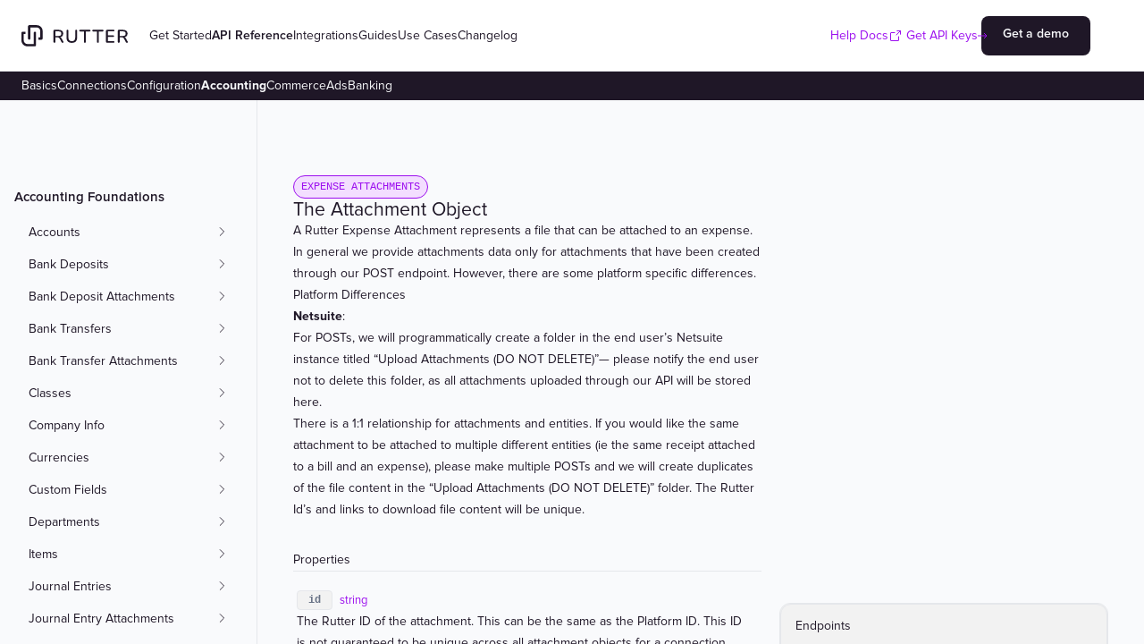

--- FILE ---
content_type: application/javascript; charset=utf-8
request_url: https://docs.rutter.com/_next/static/chunks/d82b61772822f988.js
body_size: 7767
content:
(globalThis.TURBOPACK||(globalThis.TURBOPACK=[])).push(["object"==typeof document?document.currentScript:void 0,18566,(e,t,n)=>{t.exports=e.r(76562)},47800,e=>{"use strict";let t="rest",n="Financial statements are generated based on current account balances. Only data from the recent month is available, as no historical data can be retrieved.",r='`name` field will return the full name representing the "Parent:Child" relationship if one exists.',i="In order for Dynamics 365 to automatically calculate a tax amount on line items, you must check `Tax Liable`, provide a `Tax Area Code` and `Tax Group Code`, and have a `Gen Posting Type` of either `Sale` or `Purchase`.",a="Each dimension (parent class) accepts only one child `class_id`. If multiple child `class_id` are submitted, the latest input will overwrite the previous entry.",o="The Dynamics 365 API sorts the returned dimensions for `class_id` and `additional_class_ids` alphabetically, regardless of input order.";e.s(["API_CONTENT_PREFIX",0,t,"PLATFORM_SPECIFIC_NUANCES",0,{REPORT:{get:{WAVE:[n]}},INCOME_STATEMENT:{get:{WAVE:[n]}},CASH_FLOW_STATEMENT:{get:{WAVE:[n]}},BILL:{post:{DYNAMICS365:[i]}},CLASS:{get:{QUICKBOOKS:[r],NETSUITE:[r],DYNAMICS365:['`name` field will only return the name of the specified class without indicating any "Parent:Child" relationship, even if one exists.']}},EXPENSE:{get:{DYNAMICS365:[o]},post:{QUICKBOOKS:["The field `vendor_id` is not supported when the sent `expense_type` is `refund` and the `account_id` is linked with a non credit card account."],DYNAMICS365:[a,"`customer_id` field on line items is stored but not displayed in the Dynamics 365 GUI (API-only)."]},patch:{DYNAMICS365:[a]}},JOURNAL_ENTRY:{get:{DYNAMICS365:[o]},post:{QUICKBOOKS:["When creating a journal entry that includes accounts receivable (A/R) or accounts payable (A/P), the currency of the transactions, the A/R and A/P accounts, and the customers/vendors must all match."],DYNAMICS365:["Due to platform limitations, the `class_id` will be posted onto the journal entry even if the dimension value is blocked on Dynamics 365",i,"When `tax_rate_id` and `additional_fields.tax_area_code` are provided on line items, `Gen Posting Type` will be set to `Purchase` by default to automatically calculate a tax amount. Both fields are needed for tax calculation to occur.",a]},patch:{QUICKBOOKS:["When creating a journal entry that includes accounts receivable (A/R) or accounts payable (A/P), the currency of the transactions, the A/R and A/P accounts, and the customers/vendors must all match."],DYNAMICS365:["Due to platform limitations, `PATCH` will entirely replace the given journal entry, including the `id`",a]}},TAX_RATE:{get:{DYNAMICS365:["`is_compound`, `is_purchases_tax`, and `is_sales_tax` will be returned as false on Dynamics 365 as the platform does not specify tax types programmatically.",i]}},TAX_AREA:{get:{DYNAMICS365:["In order for Dynamics 365 to automatically calculate a tax amount on line items, you must check `Tax Liable`, provide a `Tax Area Code` and `Tax Group Code`, and have a `Gen Posting Type` of either `Sale` or `Purchase`."]}},VENDOR:{get:{QUICKBOOKS:["The field `vendor_name` will contain either the vendor's provided Company Name or Display Name, depending on whichever is available.","The field `display_name` will only contain the vendor's Display Name, if available. The display name must be unique across all Customer, Employee, and Vendor objects on QuickBooks."]}}},"getPrefix",0,e=>`/${t}/${e}`])},17595,e=>{"use strict";function t(e){for(var t=1;t<arguments.length;t++){var n=arguments[t];for(var r in n)e[r]=n[r]}return e}var n=function e(n,r){function i(e,i,a){if("undefined"!=typeof document){"number"==typeof(a=t({},r,a)).expires&&(a.expires=new Date(Date.now()+864e5*a.expires)),a.expires&&(a.expires=a.expires.toUTCString()),e=encodeURIComponent(e).replace(/%(2[346B]|5E|60|7C)/g,decodeURIComponent).replace(/[()]/g,escape);var o="";for(var s in a)a[s]&&(o+="; "+s,!0!==a[s]&&(o+="="+a[s].split(";")[0]));return document.cookie=e+"="+n.write(i,e)+o}}return Object.create({set:i,get:function(e){if("undefined"!=typeof document&&(!arguments.length||e)){for(var t=document.cookie?document.cookie.split("; "):[],r={},i=0;i<t.length;i++){var a=t[i].split("="),o=a.slice(1).join("=");try{var s=decodeURIComponent(a[0]);if(r[s]=n.read(o,s),e===s)break}catch(e){}}return e?r[e]:r}},remove:function(e,n){i(e,"",t({},n,{expires:-1}))},withAttributes:function(n){return e(this.converter,t({},this.attributes,n))},withConverter:function(n){return e(t({},this.converter,n),this.attributes)}},{attributes:{value:Object.freeze(r)},converter:{value:Object.freeze(n)}})}({read:function(e){return'"'===e[0]&&(e=e.slice(1,-1)),e.replace(/(%[\dA-F]{2})+/gi,decodeURIComponent)},write:function(e){return encodeURIComponent(e).replace(/%(2[346BF]|3[AC-F]|40|5[BDE]|60|7[BCD])/g,decodeURIComponent)}},{path:"/"});e.s(["default",()=>n])},9803,e=>{"use strict";var t=e.i(47800);function n(e){return e.includes("coverage")||e.startsWith(`/${t.API_CONTENT_PREFIX}`)}function r(e,t="2024-08-31"){if(!e.includes("rest"))return t;let n=e.split("/")[2];return n?.match(/^(\d{4}-\d{2}-\d{2}|unstable)$/)?n:t}function i(){return"https://production.rutterapi.com"}e.s(["getApiVersion",()=>r,"getBackendUrl",()=>i,"isApiReferencePage",()=>n])},75831,e=>{"use strict";var t=e.i(17595),n=e.i(18566),r=e.i(71645),i=e.i(9803);e.s(["default",0,()=>{let e=(0,n.usePathname)(),a=t.default.get("version"),o=(0,i.getApiVersion)(e,a);return(0,r.useEffect)(()=>{t.default.set("version",o)},[]),o}])},87132,9280,23589,e=>{"use strict";var t,n=e.i(43476),r=e.i(18566),i=e.i(71645),a=e.i(47800),o=((t={}).HOME="Home",t.GET_STARTED="Get Started",t.API_REFERENCE="API Reference",t.INTEGRATIONS="Integrations",t.GUIDES="Guides",t.USE_CASES="Use Cases",t.CHANGELOG="Changelog",t);let s=e=>{let t;return{Home:{title:"Home",href:"/",sideNav:[]},"Get Started":{title:"Get Started",href:"/try-us-out",sideNav:[{links:[{href:"/how-rutter-works",title:"How Rutter Works"},{href:"/try-us-out",title:"Quickstart"},{href:"/platforms/connect",title:"Make your First Connection"},{href:"/implementation-checklist",title:"Implementation Checklist"},{href:"/dashboard",title:"Dashboard"},{href:"/sandbox",title:"Sandbox"},{href:"/user-roles",title:"User Role Management"}]}]},"API Reference":{title:"API Reference",href:`/rest/${e}/basics`,subNav:(t=(0,a.getPrefix)(e),{Basics:[{links:[{href:`${t}/basics`,title:"Basics"},{href:"/api-upgrades",title:"API Upgrades"}]}],Connections:[{title:"Connections Foundations",links:[{href:`${t}/connections`,title:"Connections"},{href:`${t}/tokens`,title:"Tokens"},{href:`${t}/events`,title:"Events"},{href:`${t}/jobs`,title:"Jobs"}]}],Configuration:[{title:"Configuration Management",links:[{href:`${t}/config-webhooks`,title:"Webhook Configuration"},{href:`${t}/config-sync`,title:"Sync Configuration"}]}],Accounting:[{title:"Accounting Foundations",links:[{href:`${t}/accounts`,title:"Accounts"},{href:`${t}/bank-deposits`,title:"Bank Deposits"},{href:`${t}/bank-deposit-attachments`,title:"Bank Deposit Attachments"},{href:`${t}/bank-transfers`,title:"Bank Transfers"},{href:`${t}/bank-transfer-attachments`,title:"Bank Transfer Attachments"},{href:`${t}/classes`,title:"Classes"},{href:`${t}/company-info`,title:"Company Info"},{href:`${t}/currencies`,title:"Currencies"},{href:`${t}/custom-fields`,title:"Custom Fields"},{href:`${t}/departments`,title:"Departments"},{href:`${t}/items`,title:"Items"},{href:`${t}/journal-entries`,title:"Journal Entries"},{href:`${t}/journal-entry-attachments`,title:"Journal Entry Attachments"},{href:`${t}/locations`,title:"Locations"},{href:`${t}/payment-terms`,title:"Payment Terms"},{href:`${t}/projects`,title:"Projects"},{href:`${t}/subsidiaries`,title:"Subsidiaries"},{href:`${t}/tasks`,title:"Tasks"},{href:`${t}/tax-rates`,title:"Tax Rates"},{href:`${t}/accounting-metrics`,title:"Accounting Metrics"},{href:`${t}/accounting-transactions`,title:"Transactions"}]},{title:"Expense Management",links:[{href:`${t}/expense-attachments`,title:"Expense Attachments"},{href:`${t}/expenses`,title:"Expenses"}]},{title:"Bill Pay Automation",links:[{href:`${t}/vendors`,title:"Vendors"},{href:`${t}/bill-attachments`,title:"Bill Attachments"},{href:`${t}/bill-credit-memos`,title:"Bill Credit Memos"},{href:`${t}/bill-payments`,title:"Bill Payments"},{href:`${t}/bills`,title:"Bills"},{href:`${t}/purchase-orders`,title:"Purchase Orders"}]},{title:"Invoicing Automation",links:[{href:`${t}/accounting-customers`,title:"Customers"},{href:`${t}/invoice-attachments`,title:"Invoice Attachments"},{href:`${t}/invoice-credit-memos`,title:"Invoice Credit Memos"},{href:`${t}/invoice-payments`,title:"Invoice Payments"},{href:`${t}/invoices`,title:"Invoices"},{href:`${t}/payment-methods`,title:"Payment Methods"},{href:`${t}/sales-orders`,title:"Sales Orders"},{href:`${t}/sales-receipts`,title:"Sales Receipts"},{href:`${t}/accounting-customer-refunds`,title:"Customer Refunds"}]},{title:"Accounting Reporting",links:[{href:`${t}/balance-sheets`,title:"Balance Sheets"},{href:`${t}/cash-flow-statements`,title:"Cash Flow Statements"},{href:`${t}/reports`,title:"Financial Report"},{href:`${t}/income-statements`,title:"Income Statements"}]},{title:"Bank Feeds",links:[{href:`${t}/bank-feed-accounts`,title:"Bank Feed Accounts"},{href:`${t}/bank-feed-otp`,title:"Bank Feed OTP"},{href:`${t}/bank-feed-transactions`,title:"Bank Feed Transactions"}]}],Commerce:[{title:"Commerce Foundations",links:[{href:`${t}/customers`,title:"Customers"},{href:`${t}/fulfillments`,title:"Fulfillments"},{href:`${t}/orders`,title:"Orders"},{href:`${t}/products`,title:"Products"},{href:`${t}/store`,title:"Store"},{href:`${t}/commerce-metrics`,title:"Commerce Metrics"}]},{title:"Payments",links:[{href:`${t}/balance`,title:"Balance"},{href:`${t}/payouts`,title:"Payouts"},{href:`${t}/subscriptions`,title:"Subscriptions"},{href:`${t}/transactions`,title:"Transactions"}]},{title:"Agentic Commerce",links:[{href:`${t}/agentic-products`,title:"Agentic Commerce Products"},{href:`${t}/agentic-checkouts`,title:"Agentic Commerce Checkouts"}]}],Ads:[{title:"Ads Management",links:[{href:`${t}/ad-accounts`,title:"Ad Accounts"},{href:`${t}/campaigns`,title:"Campaigns"}]}],Banking:[{title:"Banking",links:[{href:`${t}/bank-accounts`,title:"Bank Accounts"},{href:`${t}/bank-transactions`,title:"Bank Transactions"}]}]})},Integrations:{title:"Integrations",href:"/support-by-endpoint",sideNav:[{links:[{href:"/support-by-endpoint",title:"Coverage Explorer"},{href:"/field-support-by-endpoint",title:"Field Explorer"},{href:"/supported-platforms",title:"Supported Platforms"},{href:"/accounting-mapping",title:"Rutter to Platform Mappings (Accounting)"},{href:"/platforms/developer-app-requirements",title:"Developer App Requirements"},{href:"/platforms/commerce/amazon",title:"Amazon"},{href:"/platforms/commerce/bigcommerce",title:"BigCommerce"},{href:"/platforms/commerce/ebay",title:"eBay"},{href:"/platforms/commerce/etsy",title:"Etsy"},{href:"/platforms/accounting/freeagent",title:"FreeAgent"},{href:"/platforms/accounting/freshbooks",title:"FreshBooks"},{href:"/platforms/ads/google",title:"Google"},{href:"/platforms/commerce/lazada",title:"Lazada"},{href:"/platforms/commerce/magento",title:"Magento"},{href:"/platforms/commerce/mercadolibre",title:"Mercado Libre"},{href:"/platforms/ads/meta",title:"Meta"},{href:"/platforms/accounting/dynamicsbusinesscentral",title:"Microsoft Dynamics Business Central"},{href:"/platforms/banking/mx",title:"MX"},{href:"/platforms/accounting/netsuite",title:"NetSuite"},{href:"/platforms/payment/paypal",title:"PayPal"},{href:"/platforms/banking/plaid",title:"Plaid"},{href:"/platforms/commerce/prestashop",title:"PrestaShop"},{href:"/platforms/accounting/qbd",title:"Quickbooks Desktop"},{href:"/platforms/accounting/qbo",title:"QuickBooks Online"},{href:"/platforms/accounting/sagebc",title:"Sage Business Cloud"},{href:"/platforms/accounting/sageintacct",title:"Sage Intacct"},{href:"/platforms/accounting/sageintacct2",title:"Sage Intacct v2"},{href:"/platforms/payment/square",title:"Square"},{href:"/platforms/payment/stripe",title:"Stripe"},{href:"/platforms/commerce/shoper",title:"Shoper"},{href:"/platforms/commerce/shopify",title:"Shopify"},{href:"/platforms/commerce/squarespace",title:"Squarespace"},{href:"/platforms/banking/teller",title:"Teller"},{href:"/platforms/ads/tiktok",title:"TikTok"},{href:"/platforms/commerce/wix",title:"Wix"},{href:"/platforms/commerce/woocommerce",title:"WooCommerce"},{href:"/platforms/accounting/xero",title:"Xero"},{href:"/platforms/accounting/zohobooks",title:"Zoho Books"}]}]},Guides:{title:"Guides",href:"/rutter-link/overview",sideNav:[{links:[{href:"/rutter-link/overview",title:"Link"},{href:"/connections/connection-lifecycle",title:"Managing Connections"},{href:"/implementation-guides/webhooks",title:"Webhooks"},{href:"/implementation-guides/platform-data-webhooks",title:"Platform Data in Webhooks"},{href:"/implementation-guides/configuring-platform-data-sync",title:"Configuring Platform Data Sync"},{href:"/implementation-guides/passthrough",title:"Passthrough"},{href:"/implementation-guides/syncing-rutter-data",title:"Syncing Rutter Data"},{href:"/implementation-guides/monitoring-deleted-objects",title:"Monitoring Deleted Objects"},{href:"/implementation-guides/making-idempotent-requests",title:"Making Idempotent Requests"},{href:"/implementation-guides/handling-errors",title:"Handling Errors"},{href:"/troubleshooting",title:"Troubleshooting"},{href:"/implementation-guides/migration",title:"Migrating to Rutter"}]}]},"Use Cases":{title:"Use Cases",href:"/guides/overview",sideNav:[{links:[{href:"/guides/overview",title:"Overview"},{href:"/guides/underwriting",title:"Underwriting"},{href:"/guides/expense-management",title:"Expense Management"},{href:"/guides/supplier-enablement",title:"Supplier Enablement"},{href:"/guides/bank-feeds",title:"Bank Feeds"},{href:"/guides/intuit-bank-feeds",title:"Intuit Bank Feeds"},{href:"/guides/sage-bank-feeds",title:"Sage Bank Feeds"},{href:"/guides/netsuite-bank-feeds",title:"Netsuite Bank Feeds"},{href:"/guides/xero-bank-feeds",title:"Xero Bank Feeds"},{href:"/guides/ar-automation",title:"Invoicing Automation"},{href:"/guides/ap-automation",title:"Bill Pay Automation"},{href:"/guides/payroll-automation",title:"Payroll Automation"},{href:"/guides/carbon-accounting",title:"Carbon Accounting"},{href:"/guides/treasury-management",title:"Treasury Management"},{href:"/guides/payouts-bank-reconciliation",title:"Payouts & Bank Reconciliation"},{href:"/guides/banking",title:"Smart Banking"}]}]},Changelog:{title:"Changelog",href:"/changelog",sideNav:[]}}};function l(e,t,n){let r=e[t];return"subNav"in r?r.subNav?.[n]?.flatMap(({links:e})=>e)??[]:r.sideNav.flatMap(({links:e})=>e)}function c(e){let t=new Map;for(let n in e){let r=e[n];if("sideNav"in r)for(let e of(t.set(r.href,{headerNav:n,subNav:null}),r.sideNav))for(let r of e.links)t.set(r.href,{headerNav:n,subNav:null});else if("subNav"in r)for(let e in r.subNav)for(let i of r.subNav[e])for(let r of i.links)t.set(r.href,{headerNav:n,subNav:e})}return t}e.s(["NavTitles",()=>o,"getNav",0,s],9280),e.s(["buildUrlToAcitveHeaderNavAndSubNavMap",()=>c,"getSideNavLinks",()=>l],23589);var u=e.i(75831);let f=(0,i.createContext)({nav:{},activeHeaderNavItem:o.GET_STARTED,activeSubNavItem:null});function d(e,t){if("headernav"===t.type){let e=t.payload;return e===o.API_REFERENCE?{activeHeaderNavItem:e,activeSubNavItem:"Basics"}:{activeHeaderNavItem:t.payload,activeSubNavItem:null}}return"subnav"===t.type?{...e,activeSubNavItem:t.payload}:e}e.s(["NavigationProvider",0,e=>{let t=(0,r.usePathname)(),a=(0,u.default)(),l=(0,i.useMemo)(()=>s(a),[a]),h=(0,i.useMemo)(()=>c(l),[l]),[m,p]=(0,i.useReducer)(d,function(){let e=h.get(t);if(!e)return{activeHeaderNavItem:o.HOME,activeSubNavItem:null};let{headerNav:n,subNav:r}=e;return{activeHeaderNavItem:n,activeSubNavItem:r}}()),{activeHeaderNavItem:g,activeSubNavItem:v}=m;return(0,i.useEffect)(()=>{let e=h.get(t);if(!e)return;let{headerNav:n,subNav:r}=e;n!==g?p({type:"headernav",payload:n}):r&&r!==v&&p({type:"subnav",payload:r})},[t]),(0,n.jsx)(f.Provider,{value:{nav:l,activeHeaderNavItem:g,activeSubNavItem:v},children:e.children})},"useNavigationContext",0,()=>{let e=(0,i.useContext)(f);if(void 0===e)throw Error("useNavigationContext must be used within NavigationContextProvider");return e}],87132)},43880,e=>{"use strict";var t=e.i(71645);function n(){return"undefined"!=typeof window}function r(){return"production"}function i(){return(n()?window.vam:r())||"production"}function a(){return"production"===i()}function o(){return"development"===i()}function s(e,t){var r,i;if(!n()){let e="[Vercel Web Analytics] Please import `track` from `@vercel/analytics/server` when using this function in a server environment";if(a())console.warn(e);else throw Error(e);return}if(!t){null==(r=window.va)||r.call(window,"event",{name:e});return}try{let n=function(e,t){if(!e)return;let n=e,r=[];for(let[i,a]of Object.entries(e))"object"==typeof a&&null!==a&&(t.strip?n=function(e,{[e]:t,...n}){return n}(i,n):r.push(i));if(r.length>0&&!t.strip)throw Error(`The following properties are not valid: ${r.join(", ")}. Only strings, numbers, booleans, and null are allowed.`);return n}(t,{strip:a()});null==(i=window.va)||i.call(window,"event",{name:e,data:n})}catch(e){e instanceof Error&&o()&&console.error(e)}}function l(e){return(0,t.useEffect)(()=>{!function(e={debug:!0}){var t;if(!n())return;!function(e="auto"){if("auto"===e){window.vam=r();return}window.vam=e}(e.mode),window.va||(window.va=function(...e){(window.vaq=window.vaq||[]).push(e)}),e.beforeSend&&(null==(t=window.va)||t.call(window,"beforeSend",e.beforeSend));let i=e.scriptSrc||(o()?"https://va.vercel-scripts.com/v1/script.debug.js":"/_vercel/insights/script.js");if(document.head.querySelector(`script[src*="${i}"]`))return;let a=document.createElement("script");a.src=i,a.defer=!0,a.dataset.sdkn="@vercel/analytics"+(e.framework?`/${e.framework}`:""),a.dataset.sdkv="1.2.2",e.disableAutoTrack&&(a.dataset.disableAutoTrack="1"),e.endpoint&&(a.dataset.endpoint=e.endpoint),e.dsn&&(a.dataset.dsn=e.dsn),a.onerror=()=>{let e=o()?"Please check if any ad blockers are enabled and try again.":"Be sure to enable Web Analytics for your project and deploy again. See https://vercel.com/docs/analytics/quickstart for more information.";console.log(`[Vercel Web Analytics] Failed to load script from ${i}. ${e}`)},o()&&!1===e.debug&&(a.dataset.debug="false"),document.head.appendChild(a)}({framework:e.framework||"react",...void 0!==e.route&&{disableAutoTrack:!0},...e})},[]),(0,t.useEffect)(()=>{e.route&&e.path&&function({route:e,path:t}){var n;null==(n=window.va)||n.call(window,"pageview",{route:e,path:t})}({route:e.route,path:e.path})},[e.route,e.path]),null}e.s(["Analytics",()=>l,"track",()=>s])},8341,(e,t,n)=>{"use strict";Object.defineProperty(n,"__esModule",{value:!0});var r={cancelIdleCallback:function(){return o},requestIdleCallback:function(){return a}};for(var i in r)Object.defineProperty(n,i,{enumerable:!0,get:r[i]});let a="undefined"!=typeof self&&self.requestIdleCallback&&self.requestIdleCallback.bind(window)||function(e){let t=Date.now();return self.setTimeout(function(){e({didTimeout:!1,timeRemaining:function(){return Math.max(0,50-(Date.now()-t))}})},1)},o="undefined"!=typeof self&&self.cancelIdleCallback&&self.cancelIdleCallback.bind(window)||function(e){return clearTimeout(e)};("function"==typeof n.default||"object"==typeof n.default&&null!==n.default)&&void 0===n.default.__esModule&&(Object.defineProperty(n.default,"__esModule",{value:!0}),Object.assign(n.default,n),t.exports=n.default)},79520,(e,t,n)=>{"use strict";Object.defineProperty(n,"__esModule",{value:!0});var r={default:function(){return y},handleClientScriptLoad:function(){return g},initScriptLoader:function(){return v}};for(var i in r)Object.defineProperty(n,i,{enumerable:!0,get:r[i]});let a=e.r(55682),o=e.r(90809),s=e.r(43476),l=a._(e.r(74080)),c=o._(e.r(71645)),u=e.r(42732),f=e.r(22737),d=e.r(8341),h=new Map,m=new Set,p=e=>{let{src:t,id:n,onLoad:r=()=>{},onReady:i=null,dangerouslySetInnerHTML:a,children:o="",strategy:s="afterInteractive",onError:c,stylesheets:u}=e,d=n||t;if(d&&m.has(d))return;if(h.has(t)){m.add(d),h.get(t).then(r,c);return}let p=()=>{i&&i(),m.add(d)},g=document.createElement("script"),v=new Promise((e,t)=>{g.addEventListener("load",function(t){e(),r&&r.call(this,t),p()}),g.addEventListener("error",function(e){t(e)})}).catch(function(e){c&&c(e)});a?(g.innerHTML=a.__html||"",p()):o?(g.textContent="string"==typeof o?o:Array.isArray(o)?o.join(""):"",p()):t&&(g.src=t,h.set(t,v)),(0,f.setAttributesFromProps)(g,e),"worker"===s&&g.setAttribute("type","text/partytown"),g.setAttribute("data-nscript",s),u&&(e=>{if(l.default.preinit)return e.forEach(e=>{l.default.preinit(e,{as:"style"})});if("undefined"!=typeof window){let t=document.head;e.forEach(e=>{let n=document.createElement("link");n.type="text/css",n.rel="stylesheet",n.href=e,t.appendChild(n)})}})(u),document.body.appendChild(g)};function g(e){let{strategy:t="afterInteractive"}=e;"lazyOnload"===t?window.addEventListener("load",()=>{(0,d.requestIdleCallback)(()=>p(e))}):p(e)}function v(e){e.forEach(g),[...document.querySelectorAll('[data-nscript="beforeInteractive"]'),...document.querySelectorAll('[data-nscript="beforePageRender"]')].forEach(e=>{let t=e.id||e.getAttribute("src");m.add(t)})}function b(e){let{id:t,src:n="",onLoad:r=()=>{},onReady:i=null,strategy:a="afterInteractive",onError:o,stylesheets:f,...h}=e,{updateScripts:g,scripts:v,getIsSsr:b,appDir:y,nonce:k}=(0,c.useContext)(u.HeadManagerContext);k=h.nonce||k;let C=(0,c.useRef)(!1);(0,c.useEffect)(()=>{let e=t||n;C.current||(i&&e&&m.has(e)&&i(),C.current=!0)},[i,t,n]);let A=(0,c.useRef)(!1);if((0,c.useEffect)(()=>{if(!A.current){if("afterInteractive"===a)p(e);else"lazyOnload"===a&&("complete"===document.readyState?(0,d.requestIdleCallback)(()=>p(e)):window.addEventListener("load",()=>{(0,d.requestIdleCallback)(()=>p(e))}));A.current=!0}},[e,a]),("beforeInteractive"===a||"worker"===a)&&(g?(v[a]=(v[a]||[]).concat([{id:t,src:n,onLoad:r,onReady:i,onError:o,...h,nonce:k}]),g(v)):b&&b()?m.add(t||n):b&&!b()&&p({...e,nonce:k})),y){if(f&&f.forEach(e=>{l.default.preinit(e,{as:"style"})}),"beforeInteractive"===a)if(!n)return h.dangerouslySetInnerHTML&&(h.children=h.dangerouslySetInnerHTML.__html,delete h.dangerouslySetInnerHTML),(0,s.jsx)("script",{nonce:k,dangerouslySetInnerHTML:{__html:`(self.__next_s=self.__next_s||[]).push(${JSON.stringify([0,{...h,id:t}])})`}});else return l.default.preload(n,h.integrity?{as:"script",integrity:h.integrity,nonce:k,crossOrigin:h.crossOrigin}:{as:"script",nonce:k,crossOrigin:h.crossOrigin}),(0,s.jsx)("script",{nonce:k,dangerouslySetInnerHTML:{__html:`(self.__next_s=self.__next_s||[]).push(${JSON.stringify([n,{...h,id:t}])})`}});"afterInteractive"===a&&n&&l.default.preload(n,h.integrity?{as:"script",integrity:h.integrity,nonce:k,crossOrigin:h.crossOrigin}:{as:"script",nonce:k,crossOrigin:h.crossOrigin})}return null}Object.defineProperty(b,"__nextScript",{value:!0});let y=b;("function"==typeof n.default||"object"==typeof n.default&&null!==n.default)&&void 0===n.default.__esModule&&(Object.defineProperty(n.default,"__esModule",{value:!0}),Object.assign(n.default,n),t.exports=n.default)}]);

--- FILE ---
content_type: application/javascript; charset=utf-8
request_url: https://docs.rutter.com/_next/static/chunks/6108c4b252a5443e.js
body_size: 8443
content:
(globalThis.TURBOPACK||(globalThis.TURBOPACK=[])).push(["object"==typeof document?document.currentScript:void 0,39580,e=>{"use strict";class t{static get version(){return"1.4.0"}static toString(){return"JavaScript Expression Parser (JSEP) v"+t.version}static addUnaryOp(e){return t.max_unop_len=Math.max(e.length,t.max_unop_len),t.unary_ops[e]=1,t}static addBinaryOp(e,r,i){return t.max_binop_len=Math.max(e.length,t.max_binop_len),t.binary_ops[e]=r,i?t.right_associative.add(e):t.right_associative.delete(e),t}static addIdentifierChar(e){return t.additional_identifier_chars.add(e),t}static addLiteral(e,r){return t.literals[e]=r,t}static removeUnaryOp(e){return delete t.unary_ops[e],e.length===t.max_unop_len&&(t.max_unop_len=t.getMaxKeyLen(t.unary_ops)),t}static removeAllUnaryOps(){return t.unary_ops={},t.max_unop_len=0,t}static removeIdentifierChar(e){return t.additional_identifier_chars.delete(e),t}static removeBinaryOp(e){return delete t.binary_ops[e],e.length===t.max_binop_len&&(t.max_binop_len=t.getMaxKeyLen(t.binary_ops)),t.right_associative.delete(e),t}static removeAllBinaryOps(){return t.binary_ops={},t.max_binop_len=0,t}static removeLiteral(e){return delete t.literals[e],t}static removeAllLiterals(){return t.literals={},t}get char(){return this.expr.charAt(this.index)}get code(){return this.expr.charCodeAt(this.index)}constructor(e){this.expr=e,this.index=0}static parse(e){return new t(e).parse()}static getMaxKeyLen(e){return Math.max(0,...Object.keys(e).map(e=>e.length))}static isDecimalDigit(e){return e>=48&&e<=57}static binaryPrecedence(e){return t.binary_ops[e]||0}static isIdentifierStart(e){return e>=65&&e<=90||e>=97&&e<=122||e>=128&&!t.binary_ops[String.fromCharCode(e)]||t.additional_identifier_chars.has(String.fromCharCode(e))}static isIdentifierPart(e){return t.isIdentifierStart(e)||t.isDecimalDigit(e)}throwError(e){let t=Error(e+" at character "+this.index);throw t.index=this.index,t.description=e,t}runHook(e,r){if(t.hooks[e]){let i={context:this,node:r};return t.hooks.run(e,i),i.node}return r}searchHook(e){if(t.hooks[e]){let r={context:this};return t.hooks[e].find(function(e){return e.call(r.context,r),r.node}),r.node}}gobbleSpaces(){let e=this.code;for(;e===t.SPACE_CODE||e===t.TAB_CODE||e===t.LF_CODE||e===t.CR_CODE;)e=this.expr.charCodeAt(++this.index);this.runHook("gobble-spaces")}parse(){this.runHook("before-all");let e=this.gobbleExpressions(),r=1===e.length?e[0]:{type:t.COMPOUND,body:e};return this.runHook("after-all",r)}gobbleExpressions(e){let r=[],i,s;for(;this.index<this.expr.length;)if((i=this.code)===t.SEMCOL_CODE||i===t.COMMA_CODE)this.index++;else if(s=this.gobbleExpression())r.push(s);else if(this.index<this.expr.length){if(i===e)break;this.throwError('Unexpected "'+this.char+'"')}return r}gobbleExpression(){let e=this.searchHook("gobble-expression")||this.gobbleBinaryExpression();return this.gobbleSpaces(),this.runHook("after-expression",e)}gobbleBinaryOp(){this.gobbleSpaces();let e=this.expr.substr(this.index,t.max_binop_len),r=e.length;for(;r>0;){if(t.binary_ops.hasOwnProperty(e)&&(!t.isIdentifierStart(this.code)||this.index+e.length<this.expr.length&&!t.isIdentifierPart(this.expr.charCodeAt(this.index+e.length))))return this.index+=r,e;e=e.substr(0,--r)}return!1}gobbleBinaryExpression(){let e,r,i,s,n,a,o,l,h;if(!(a=this.gobbleToken())||!(r=this.gobbleBinaryOp()))return a;for(n={value:r,prec:t.binaryPrecedence(r),right_a:t.right_associative.has(r)},(o=this.gobbleToken())||this.throwError("Expected expression after "+r),s=[a,n,o];r=this.gobbleBinaryOp();){if(0===(i=t.binaryPrecedence(r))){this.index-=r.length;break}n={value:r,prec:i,right_a:t.right_associative.has(r)},h=r;let l=e=>n.right_a&&e.right_a?i>e.prec:i<=e.prec;for(;s.length>2&&l(s[s.length-2]);)o=s.pop(),r=s.pop().value,a=s.pop(),e={type:t.BINARY_EXP,operator:r,left:a,right:o},s.push(e);(e=this.gobbleToken())||this.throwError("Expected expression after "+h),s.push(n,e)}for(l=s.length-1,e=s[l];l>1;)e={type:t.BINARY_EXP,operator:s[l-1].value,left:s[l-2],right:e},l-=2;return e}gobbleToken(){let e,r,i,s;if(this.gobbleSpaces(),s=this.searchHook("gobble-token"))return this.runHook("after-token",s);if(e=this.code,t.isDecimalDigit(e)||e===t.PERIOD_CODE)return this.gobbleNumericLiteral();if(e===t.SQUOTE_CODE||e===t.DQUOTE_CODE)s=this.gobbleStringLiteral();else if(e===t.OBRACK_CODE)s=this.gobbleArray();else{for(i=(r=this.expr.substr(this.index,t.max_unop_len)).length;i>0;){if(t.unary_ops.hasOwnProperty(r)&&(!t.isIdentifierStart(this.code)||this.index+r.length<this.expr.length&&!t.isIdentifierPart(this.expr.charCodeAt(this.index+r.length)))){this.index+=i;let e=this.gobbleToken();return e||this.throwError("missing unaryOp argument"),this.runHook("after-token",{type:t.UNARY_EXP,operator:r,argument:e,prefix:!0})}r=r.substr(0,--i)}t.isIdentifierStart(e)?(s=this.gobbleIdentifier(),t.literals.hasOwnProperty(s.name)?s={type:t.LITERAL,value:t.literals[s.name],raw:s.name}:s.name===t.this_str&&(s={type:t.THIS_EXP})):e===t.OPAREN_CODE&&(s=this.gobbleGroup())}return s?(s=this.gobbleTokenProperty(s),this.runHook("after-token",s)):this.runHook("after-token",!1)}gobbleTokenProperty(e){this.gobbleSpaces();let r=this.code;for(;r===t.PERIOD_CODE||r===t.OBRACK_CODE||r===t.OPAREN_CODE||r===t.QUMARK_CODE;){let i;if(r===t.QUMARK_CODE){if(this.expr.charCodeAt(this.index+1)!==t.PERIOD_CODE)break;i=!0,this.index+=2,this.gobbleSpaces(),r=this.code}this.index++,r===t.OBRACK_CODE?((e={type:t.MEMBER_EXP,computed:!0,object:e,property:this.gobbleExpression()}).property||this.throwError('Unexpected "'+this.char+'"'),this.gobbleSpaces(),(r=this.code)!==t.CBRACK_CODE&&this.throwError("Unclosed ["),this.index++):r===t.OPAREN_CODE?e={type:t.CALL_EXP,arguments:this.gobbleArguments(t.CPAREN_CODE),callee:e}:(r===t.PERIOD_CODE||i)&&(i&&this.index--,this.gobbleSpaces(),e={type:t.MEMBER_EXP,computed:!1,object:e,property:this.gobbleIdentifier()}),i&&(e.optional=!0),this.gobbleSpaces(),r=this.code}return e}gobbleNumericLiteral(){let e="",r,i;for(;t.isDecimalDigit(this.code);)e+=this.expr.charAt(this.index++);if(this.code===t.PERIOD_CODE)for(e+=this.expr.charAt(this.index++);t.isDecimalDigit(this.code);)e+=this.expr.charAt(this.index++);if("e"===(r=this.char)||"E"===r){for(e+=this.expr.charAt(this.index++),("+"===(r=this.char)||"-"===r)&&(e+=this.expr.charAt(this.index++));t.isDecimalDigit(this.code);)e+=this.expr.charAt(this.index++);t.isDecimalDigit(this.expr.charCodeAt(this.index-1))||this.throwError("Expected exponent ("+e+this.char+")")}return i=this.code,t.isIdentifierStart(i)?this.throwError("Variable names cannot start with a number ("+e+this.char+")"):(i===t.PERIOD_CODE||1===e.length&&e.charCodeAt(0)===t.PERIOD_CODE)&&this.throwError("Unexpected period"),{type:t.LITERAL,value:parseFloat(e),raw:e}}gobbleStringLiteral(){let e="",r=this.index,i=this.expr.charAt(this.index++),s=!1;for(;this.index<this.expr.length;){let t=this.expr.charAt(this.index++);if(t===i){s=!0;break}if("\\"===t)switch(t=this.expr.charAt(this.index++)){case"n":e+="\n";break;case"r":e+="\r";break;case"t":e+="	";break;case"b":e+="\b";break;case"f":e+="\f";break;case"v":e+="\v";break;default:e+=t}else e+=t}return s||this.throwError('Unclosed quote after "'+e+'"'),{type:t.LITERAL,value:e,raw:this.expr.substring(r,this.index)}}gobbleIdentifier(){let e=this.code,r=this.index;for(t.isIdentifierStart(e)?this.index++:this.throwError("Unexpected "+this.char);this.index<this.expr.length;)if(e=this.code,t.isIdentifierPart(e))this.index++;else break;return{type:t.IDENTIFIER,name:this.expr.slice(r,this.index)}}gobbleArguments(e){let r=[],i=!1,s=0;for(;this.index<this.expr.length;){this.gobbleSpaces();let n=this.code;if(n===e){i=!0,this.index++,e===t.CPAREN_CODE&&s&&s>=r.length&&this.throwError("Unexpected token "+String.fromCharCode(e));break}if(n===t.COMMA_CODE){if(this.index++,++s!==r.length){if(e===t.CPAREN_CODE)this.throwError("Unexpected token ,");else if(e===t.CBRACK_CODE)for(let e=r.length;e<s;e++)r.push(null)}}else if(r.length!==s&&0!==s)this.throwError("Expected comma");else{let e=this.gobbleExpression();e&&e.type!==t.COMPOUND||this.throwError("Expected comma"),r.push(e)}}return i||this.throwError("Expected "+String.fromCharCode(e)),r}gobbleGroup(){this.index++;let e=this.gobbleExpressions(t.CPAREN_CODE);if(this.code===t.CPAREN_CODE)return(this.index++,1===e.length)?e[0]:!!e.length&&{type:t.SEQUENCE_EXP,expressions:e};this.throwError("Unclosed (")}gobbleArray(){return this.index++,{type:t.ARRAY_EXP,elements:this.gobbleArguments(t.CBRACK_CODE)}}}Object.assign(t,{hooks:new class{add(e,t,r){if("string"!=typeof arguments[0])for(let e in arguments[0])this.add(e,arguments[0][e],arguments[1]);else(Array.isArray(e)?e:[e]).forEach(function(e){this[e]=this[e]||[],t&&this[e][r?"unshift":"push"](t)},this)}run(e,t){this[e]=this[e]||[],this[e].forEach(function(e){e.call(t&&t.context?t.context:t,t)})}},plugins:new class{constructor(e){this.jsep=e,this.registered={}}register(){for(var e=arguments.length,t=Array(e),r=0;r<e;r++)t[r]=arguments[r];t.forEach(e=>{if("object"!=typeof e||!e.name||!e.init)throw Error("Invalid JSEP plugin format");this.registered[e.name]||(e.init(this.jsep),this.registered[e.name]=e)})}}(t),COMPOUND:"Compound",SEQUENCE_EXP:"SequenceExpression",IDENTIFIER:"Identifier",MEMBER_EXP:"MemberExpression",LITERAL:"Literal",THIS_EXP:"ThisExpression",CALL_EXP:"CallExpression",UNARY_EXP:"UnaryExpression",BINARY_EXP:"BinaryExpression",ARRAY_EXP:"ArrayExpression",TAB_CODE:9,LF_CODE:10,CR_CODE:13,SPACE_CODE:32,PERIOD_CODE:46,COMMA_CODE:44,SQUOTE_CODE:39,DQUOTE_CODE:34,OPAREN_CODE:40,CPAREN_CODE:41,OBRACK_CODE:91,CBRACK_CODE:93,QUMARK_CODE:63,SEMCOL_CODE:59,COLON_CODE:58,unary_ops:{"-":1,"!":1,"~":1,"+":1},binary_ops:{"||":1,"??":1,"&&":2,"|":3,"^":4,"&":5,"==":6,"!=":6,"===":6,"!==":6,"<":7,">":7,"<=":7,">=":7,"<<":8,">>":8,">>>":8,"+":9,"-":9,"*":10,"/":10,"%":10,"**":11},right_associative:new Set(["**"]),additional_identifier_chars:new Set(["$","_"]),literals:{true:!0,false:!1,null:null},this_str:"this"}),t.max_unop_len=t.getMaxKeyLen(t.unary_ops),t.max_binop_len=t.getMaxKeyLen(t.binary_ops);let r=e=>new t(e).parse(),i=Object.getOwnPropertyNames(class{});Object.getOwnPropertyNames(t).filter(e=>!i.includes(e)&&void 0===r[e]).forEach(e=>{r[e]=t[e]}),r.Jsep=t,r.plugins.register({name:"ternary",init(e){e.hooks.add("after-expression",function(t){if(t.node&&this.code===e.QUMARK_CODE){this.index++;let r=t.node,i=this.gobbleExpression();if(i||this.throwError("Expected expression"),this.gobbleSpaces(),this.code===e.COLON_CODE){this.index++;let s=this.gobbleExpression();if(s||this.throwError("Expected expression"),t.node={type:"ConditionalExpression",test:r,consequent:i,alternate:s},r.operator&&e.binary_ops[r.operator]<=.9){let i=r;for(;i.right.operator&&e.binary_ops[i.right.operator]<=.9;)i=i.right;t.node.test=i.right,i.right=t.node,t.node=r}}else this.throwError("Expected :")}})}});let s={name:"assignment",assignmentOperators:new Set(["=","*=","**=","/=","%=","+=","-=","<<=",">>=",">>>=","&=","^=","|=","||=","&&=","??="]),updateOperators:[43,45],assignmentPrecedence:.9,init(e){let t=[e.IDENTIFIER,e.MEMBER_EXP];s.assignmentOperators.forEach(t=>e.addBinaryOp(t,s.assignmentPrecedence,!0)),e.hooks.add("gobble-token",function(e){let r=this.code;s.updateOperators.some(e=>e===r&&e===this.expr.charCodeAt(this.index+1))&&(this.index+=2,e.node={type:"UpdateExpression",operator:43===r?"++":"--",argument:this.gobbleTokenProperty(this.gobbleIdentifier()),prefix:!0},e.node.argument&&t.includes(e.node.argument.type)||this.throwError(`Unexpected ${e.node.operator}`))}),e.hooks.add("after-token",function(e){if(e.node){let r=this.code;s.updateOperators.some(e=>e===r&&e===this.expr.charCodeAt(this.index+1))&&(t.includes(e.node.type)||this.throwError(`Unexpected ${e.node.operator}`),this.index+=2,e.node={type:"UpdateExpression",operator:43===r?"++":"--",argument:e.node,prefix:!1})}}),e.hooks.add("after-expression",function(e){e.node&&function e(t){s.assignmentOperators.has(t.operator)?(t.type="AssignmentExpression",e(t.left),e(t.right)):t.operator||Object.values(t).forEach(t=>{t&&"object"==typeof t&&e(t)})}(e.node)})}};r.plugins.register({name:"regex",init(e){e.hooks.add("gobble-token",function(t){if(47===this.code){let r=++this.index,i=!1;for(;this.index<this.expr.length;){if(47===this.code&&!i){let i,s=this.expr.slice(r,this.index),n="";for(;++this.index<this.expr.length;){let e=this.code;if(e>=97&&e<=122||e>=65&&e<=90||e>=48&&e<=57)n+=this.char;else break}try{i=new RegExp(s,n)}catch(e){this.throwError(e.message)}return t.node={type:e.LITERAL,value:i,raw:this.expr.slice(r-1,this.index)},t.node=this.gobbleTokenProperty(t.node),t.node}this.code===e.OBRACK_CODE?i=!0:i&&this.code===e.CBRACK_CODE&&(i=!1),this.index+=92===this.code?2:1}this.throwError("Unclosed Regex")}})}},s),r.addUnaryOp("typeof"),r.addLiteral("null",null),r.addLiteral("undefined",void 0);let n=new Set(["constructor","__proto__","__defineGetter__","__defineSetter__"]),a={evalAst(e,t){switch(e.type){case"BinaryExpression":case"LogicalExpression":return a.evalBinaryExpression(e,t);case"Compound":return a.evalCompound(e,t);case"ConditionalExpression":return a.evalConditionalExpression(e,t);case"Identifier":return a.evalIdentifier(e,t);case"Literal":return a.evalLiteral(e,t);case"MemberExpression":return a.evalMemberExpression(e,t);case"UnaryExpression":return a.evalUnaryExpression(e,t);case"ArrayExpression":return a.evalArrayExpression(e,t);case"CallExpression":return a.evalCallExpression(e,t);case"AssignmentExpression":return a.evalAssignmentExpression(e,t);default:throw SyntaxError("Unexpected expression",e)}},evalBinaryExpression:(e,t)=>({"||":(e,t)=>e||t(),"&&":(e,t)=>e&&t(),"|":(e,t)=>e|t(),"^":(e,t)=>e^t(),"&":(e,t)=>e&t(),"==":(e,t)=>e==t(),"!=":(e,t)=>e!=t(),"===":(e,t)=>e===t(),"!==":(e,t)=>e!==t(),"<":(e,t)=>e<t(),">":(e,t)=>e>t(),"<=":(e,t)=>e<=t(),">=":(e,t)=>e>=t(),"<<":(e,t)=>e<<t(),">>":(e,t)=>e>>t(),">>>":(e,t)=>e>>>t(),"+":(e,t)=>e+t(),"-":(e,t)=>e-t(),"*":(e,t)=>e*t(),"/":(e,t)=>e/t(),"%":(e,t)=>e%t()})[e.operator](a.evalAst(e.left,t),()=>a.evalAst(e.right,t)),evalCompound(e,t){let r;for(let i=0;i<e.body.length;i++){"Identifier"===e.body[i].type&&["var","let","const"].includes(e.body[i].name)&&e.body[i+1]&&"AssignmentExpression"===e.body[i+1].type&&(i+=1);let s=e.body[i];r=a.evalAst(s,t)}return r},evalConditionalExpression:(e,t)=>a.evalAst(e.test,t)?a.evalAst(e.consequent,t):a.evalAst(e.alternate,t),evalIdentifier(e,t){if(Object.hasOwn(t,e.name))return t[e.name];throw ReferenceError(`${e.name} is not defined`)},evalLiteral:e=>e.value,evalMemberExpression(e,t){let r=String(e.computed?a.evalAst(e.property):e.property.name),i=a.evalAst(e.object,t);if(null==i||!Object.hasOwn(i,r)&&n.has(r))throw TypeError(`Cannot read properties of ${i} (reading '${r}')`);let s=i[r];return"function"==typeof s?s.bind(i):s},evalUnaryExpression:(e,t)=>({"-":e=>-a.evalAst(e,t),"!":e=>!a.evalAst(e,t),"~":e=>~a.evalAst(e,t),"+":e=>+a.evalAst(e,t),typeof:e=>typeof a.evalAst(e,t)})[e.operator](e.argument),evalArrayExpression:(e,t)=>e.elements.map(e=>a.evalAst(e,t)),evalCallExpression(e,t){let r=e.arguments.map(e=>a.evalAst(e,t));return a.evalAst(e.callee,t)(...r)},evalAssignmentExpression(e,t){if("Identifier"!==e.left.type)throw SyntaxError("Invalid left-hand side in assignment");let r=e.left.name,i=a.evalAst(e.right,t);return t[r]=i,t[r]}};function o(e,t){return(e=e.slice()).push(t),e}function l(e,t){return(t=t.slice()).unshift(e),t}class h extends Error{constructor(e){super('JSONPath should not be called with "new" (it prevents return of (unwrapped) scalar values)'),this.avoidNew=!0,this.value=e,this.name="NewError"}}function p(e,t,r,i,s){if(!(this instanceof p))try{return new p(e,t,r,i,s)}catch(e){if(!e.avoidNew)throw e;return e.value}"string"==typeof e&&(s=i,i=r,r=t,t=e,e=null);let n=e&&"object"==typeof e;if(e=e||{},this.json=e.json||r,this.path=e.path||t,this.resultType=e.resultType||"value",this.flatten=e.flatten||!1,this.wrap=!Object.hasOwn(e,"wrap")||e.wrap,this.sandbox=e.sandbox||{},this.eval=void 0===e.eval?"safe":e.eval,this.ignoreEvalErrors=void 0!==e.ignoreEvalErrors&&e.ignoreEvalErrors,this.parent=e.parent||null,this.parentProperty=e.parentProperty||null,this.callback=e.callback||i||null,this.otherTypeCallback=e.otherTypeCallback||s||function(){throw TypeError("You must supply an otherTypeCallback callback option with the @other() operator.")},!1!==e.autostart){let i={path:n?e.path:t};n?"json"in e&&(i.json=e.json):i.json=r;let s=this.evaluate(i);if(!s||"object"!=typeof s)throw new h(s);return s}}p.prototype.evaluate=function(e,t,r,i){let s=this.parent,n=this.parentProperty,{flatten:a,wrap:o}=this;if(this.currResultType=this.resultType,this.currEval=this.eval,this.currSandbox=this.sandbox,r=r||this.callback,this.currOtherTypeCallback=i||this.otherTypeCallback,t=t||this.json,(e=e||this.path)&&"object"==typeof e&&!Array.isArray(e)){if(!e.path&&""!==e.path)throw TypeError('You must supply a "path" property when providing an object argument to JSONPath.evaluate().');if(!Object.hasOwn(e,"json"))throw TypeError('You must supply a "json" property when providing an object argument to JSONPath.evaluate().');({json:t}=e),a=Object.hasOwn(e,"flatten")?e.flatten:a,this.currResultType=Object.hasOwn(e,"resultType")?e.resultType:this.currResultType,this.currSandbox=Object.hasOwn(e,"sandbox")?e.sandbox:this.currSandbox,o=Object.hasOwn(e,"wrap")?e.wrap:o,this.currEval=Object.hasOwn(e,"eval")?e.eval:this.currEval,r=Object.hasOwn(e,"callback")?e.callback:r,this.currOtherTypeCallback=Object.hasOwn(e,"otherTypeCallback")?e.otherTypeCallback:this.currOtherTypeCallback,s=Object.hasOwn(e,"parent")?e.parent:s,n=Object.hasOwn(e,"parentProperty")?e.parentProperty:n,e=e.path}if(s=s||null,n=n||null,Array.isArray(e)&&(e=p.toPathString(e)),!e&&""!==e||!t)return;let l=p.toPathArray(e);"$"===l[0]&&l.length>1&&l.shift(),this._hasParentSelector=null;let h=this._trace(l,t,["$"],s,n,r).filter(function(e){return e&&!e.isParentSelector});return h.length?o||1!==h.length||h[0].hasArrExpr?h.reduce((e,t)=>{let r=this._getPreferredOutput(t);return a&&Array.isArray(r)?e=e.concat(r):e.push(r),e},[]):this._getPreferredOutput(h[0]):o?[]:void 0},p.prototype._getPreferredOutput=function(e){let t=this.currResultType;switch(t){case"all":{let t=Array.isArray(e.path)?e.path:p.toPathArray(e.path);return e.pointer=p.toPointer(t),e.path="string"==typeof e.path?e.path:p.toPathString(e.path),e}case"value":case"parent":case"parentProperty":return e[t];case"path":return p.toPathString(e[t]);case"pointer":return p.toPointer(e.path);default:throw TypeError("Unknown result type")}},p.prototype._handleCallback=function(e,t,r){if(t){let i=this._getPreferredOutput(e);e.path="string"==typeof e.path?e.path:p.toPathString(e.path),t(i,r,e)}},p.prototype._trace=function(e,t,r,i,s,n,a,h){let p;if(!e.length)return p={path:r,value:t,parent:i,parentProperty:s,hasArrExpr:a},this._handleCallback(p,n,"value"),p;let c=e[0],u=e.slice(1),d=[];function f(e){Array.isArray(e)?e.forEach(e=>{d.push(e)}):d.push(e)}if(("string"!=typeof c||h)&&t&&Object.hasOwn(t,c))f(this._trace(u,t[c],o(r,c),t,c,n,a));else if("*"===c)this._walk(t,e=>{f(this._trace(u,t[e],o(r,e),t,e,n,!0,!0))});else if(".."===c)f(this._trace(u,t,r,i,s,n,a)),this._walk(t,i=>{"object"==typeof t[i]&&f(this._trace(e.slice(),t[i],o(r,i),t,i,n,!0))});else if("^"===c)return this._hasParentSelector=!0,{path:r.slice(0,-1),expr:u,isParentSelector:!0};else if("~"===c)return p={path:o(r,c),value:s,parent:i,parentProperty:null},this._handleCallback(p,n,"property"),p;else if("$"===c)f(this._trace(u,t,r,null,null,n,a));else if(/^(-?\d*):(-?\d*):?(\d*)$/u.test(c))f(this._slice(c,u,t,r,i,s,n));else if(0===c.indexOf("?(")){if(!1===this.currEval)throw Error("Eval [?(expr)] prevented in JSONPath expression.");let e=c.replace(/^\?\((.*?)\)$/u,"$1"),a=/@.?([^?]*)[['](\??\(.*?\))(?!.\)\])[\]']/gu.exec(e);a?this._walk(t,e=>{let l=[a[2]],h=a[1]?t[e][a[1]]:t[e];this._trace(l,h,r,i,s,n,!0).length>0&&f(this._trace(u,t[e],o(r,e),t,e,n,!0))}):this._walk(t,a=>{this._eval(e,t[a],a,r,i,s)&&f(this._trace(u,t[a],o(r,a),t,a,n,!0))})}else if("("===c[0]){if(!1===this.currEval)throw Error("Eval [(expr)] prevented in JSONPath expression.");f(this._trace(l(this._eval(c,t,r.at(-1),r.slice(0,-1),i,s),u),t,r,i,s,n,a))}else if("@"===c[0]){let e=!1,a=c.slice(1,-2);switch(a){case"scalar":t&&["object","function"].includes(typeof t)||(e=!0);break;case"boolean":case"string":case"undefined":case"function":typeof t===a&&(e=!0);break;case"integer":Number.isFinite(t)&&!(t%1)&&(e=!0);break;case"number":Number.isFinite(t)&&(e=!0);break;case"nonFinite":"number"!=typeof t||Number.isFinite(t)||(e=!0);break;case"object":t&&typeof t===a&&(e=!0);break;case"array":Array.isArray(t)&&(e=!0);break;case"other":e=this.currOtherTypeCallback(t,r,i,s);break;case"null":null===t&&(e=!0);break;default:throw TypeError("Unknown value type "+a)}if(e)return p={path:r,value:t,parent:i,parentProperty:s},this._handleCallback(p,n,"value"),p}else if("`"===c[0]&&t&&Object.hasOwn(t,c.slice(1))){let e=c.slice(1);f(this._trace(u,t[e],o(r,e),t,e,n,a,!0))}else if(c.includes(","))for(let e of c.split(","))f(this._trace(l(e,u),t,r,i,s,n,!0));else!h&&t&&Object.hasOwn(t,c)&&f(this._trace(u,t[c],o(r,c),t,c,n,a,!0));if(this._hasParentSelector)for(let e=0;e<d.length;e++){let r=d[e];if(r&&r.isParentSelector){let o=this._trace(r.expr,t,r.path,i,s,n,a);if(Array.isArray(o)){d[e]=o[0];let t=o.length;for(let r=1;r<t;r++)e++,d.splice(e,0,o[r])}else d[e]=o}}return d},p.prototype._walk=function(e,t){if(Array.isArray(e)){let r=e.length;for(let e=0;e<r;e++)t(e)}else e&&"object"==typeof e&&Object.keys(e).forEach(e=>{t(e)})},p.prototype._slice=function(e,t,r,i,s,n,a){if(!Array.isArray(r))return;let o=r.length,h=e.split(":"),p=h[2]&&Number.parseInt(h[2])||1,c=h[0]&&Number.parseInt(h[0])||0,u=h[1]&&Number.parseInt(h[1])||o;c=c<0?Math.max(0,c+o):Math.min(o,c),u=u<0?Math.max(0,u+o):Math.min(o,u);let d=[];for(let e=c;e<u;e+=p)this._trace(l(e,t),r,i,s,n,a,!0).forEach(e=>{d.push(e)});return d},p.prototype._eval=function(e,t,r,i,s,n){this.currSandbox._$_parentProperty=n,this.currSandbox._$_parent=s,this.currSandbox._$_property=r,this.currSandbox._$_root=this.json,this.currSandbox._$_v=t;let a=e.includes("@path");a&&(this.currSandbox._$_path=p.toPathString(i.concat([r])));let o=this.currEval+"Script:"+e;if(!p.cache[o]){let t=e.replaceAll("@parentProperty","_$_parentProperty").replaceAll("@parent","_$_parent").replaceAll("@property","_$_property").replaceAll("@root","_$_root").replaceAll(/@([.\s)[])/gu,"_$_v$1");if(a&&(t=t.replaceAll("@path","_$_path")),"safe"===this.currEval||!0===this.currEval||void 0===this.currEval)p.cache[o]=new this.safeVm.Script(t);else if("native"===this.currEval)p.cache[o]=new this.vm.Script(t);else if("function"==typeof this.currEval&&this.currEval.prototype&&Object.hasOwn(this.currEval.prototype,"runInNewContext")){let e=this.currEval;p.cache[o]=new e(t)}else if("function"==typeof this.currEval)p.cache[o]={runInNewContext:e=>this.currEval(t,e)};else throw TypeError(`Unknown "eval" property "${this.currEval}"`)}try{return p.cache[o].runInNewContext(this.currSandbox)}catch(t){if(this.ignoreEvalErrors)return!1;throw Error("jsonPath: "+t.message+": "+e)}},p.cache={},p.toPathString=function(e){let t=e.length,r="$";for(let i=1;i<t;i++)/^(~|\^|@.*?\(\))$/u.test(e[i])||(r+=/^[0-9*]+$/u.test(e[i])?"["+e[i]+"]":"['"+e[i]+"']");return r},p.toPointer=function(e){let t=e.length,r="";for(let i=1;i<t;i++)/^(~|\^|@.*?\(\))$/u.test(e[i])||(r+="/"+e[i].toString().replaceAll("~","~0").replaceAll("/","~1"));return r},p.toPathArray=function(e){let{cache:t}=p;if(t[e])return t[e].concat();let r=[],i=e.replaceAll(/@(?:null|boolean|number|string|integer|undefined|nonFinite|scalar|array|object|function|other)\(\)/gu,";$&;").replaceAll(/[['](\??\(.*?\))[\]'](?!.\])/gu,function(e,t){return"[#"+(r.push(t)-1)+"]"}).replaceAll(/\[['"]([^'\]]*)['"]\]/gu,function(e,t){return"['"+t.replaceAll(".","%@%").replaceAll("~","%%@@%%")+"']"}).replaceAll("~",";~;").replaceAll(/['"]?\.['"]?(?![^[]*\])|\[['"]?/gu,";").replaceAll("%@%",".").replaceAll("%%@@%%","~").replaceAll(/(?:;)?(\^+)(?:;)?/gu,function(e,t){return";"+t.split("").join(";")+";"}).replaceAll(/;;;|;;/gu,";..;").replaceAll(/;$|'?\]|'$/gu,"").split(";").map(function(e){let t=e.match(/#(\d+)/u);return t&&t[1]?r[t[1]]:e});return t[e]=i,t[e].concat()},p.prototype.safeVm={Script:class{constructor(e){this.code=e,this.ast=r(this.code)}runInNewContext(e){let t=Object.assign(Object.create(null),e);return a.evalAst(this.ast,t)}}};let c=function(e,t,r){let i=e.length;for(let s=0;s<i;s++)r(e[s])&&t.push(e.splice(s--,1)[0])};function u(e,t){let{path:r,method:i}=t;if(e.paths[r])return e.paths[r][i]}function d(e,t){let r=Object.entries(u(e,{path:t.path,method:t.method}).responses),i=[];if(r)for(let t of r){let r=t[1]?.content?.["application/json"]?.schema;if(!r||!r.$ref)continue;let s=E(e,r.$ref);i.push({code:t[0],type:s})}return i}p.prototype.vm={Script:class{constructor(e){this.code=e}runInNewContext(e){let t=this.code,r=Object.keys(e),i=[];c(r,i,t=>"function"==typeof e[t]);let s=r.map(t=>e[t]);t=i.reduce((t,r)=>{let i=e[r].toString();return/function/u.test(i)||(i="function "+i),"var "+r+"="+i+";"+t},"")+t,/(['"])use strict\1/u.test(t)||r.includes("arguments")||(t="var arguments = undefined;"+t);let n=(t=t.replace(/;\s*$/u,"")).lastIndexOf(";");return Function(...r,-1!==n?t.slice(0,n+1)+" return "+t.slice(n+1):" return "+t)(...s)}}};let f=(e,t,r,i)=>{if(t.$ref){var s;let n,a,o=(s=e,a=(n=t.$ref.split("#/components/examples/"))[n.length-1].split("/"),p({json:s.components.examples,path:`$..${a.join(".")}`})[0]);return{description:o.description,value:o.value,id:r,type:i}}};function b(e,t){let r=u(e,{path:t.path,method:t.method}),i=[];for(let t of Object.entries(r.responses??{})){let r=t[1]?.content?.["application/json"]?.examples;if(r)for(let[t,s]of Object.entries(r))i.push(f(e,s,t,"response"))}let s=r.requestBody?.content["application/json"]?.examples;if(s)for(let[t,r]of Object.entries(s))i.push(f(e,r,t,"requestBody"));return i}function E(e,t){let r=t.split("#/components/schemas/"),i=r[r.length-1].split("/");return p({json:e.components.schemas,path:`$..${i.join(".")}`})[0]}function x(e,t){let r=t;for(;r&&!r.type&&t.$ref;)r=E(e,t.$ref);return r}function g(e,t){return!e.required||!e.required.includes(t)}function y(e){if(e.requestBody)return e.requestBody.content["application/json"].schema.$ref}e.s(["getExamplesForOperation",()=>b,"getOperation",()=>u,"getReferenceStringforOperation",()=>y,"getResponseTypesForOperation",()=>d,"isOptionalField",()=>g,"recursivelyResolveRef",()=>x,"resolveRef",()=>E],39580)}]);

--- FILE ---
content_type: application/javascript; charset=utf-8
request_url: https://docs.rutter.com/_next/static/chunks/d72507a1107f29c3.js
body_size: 83121
content:
(globalThis.TURBOPACK||(globalThis.TURBOPACK=[])).push(["object"==typeof document?document.currentScript:void 0,72810,e=>{"use strict";var t=e.i(43476),n=e.i(66285);e.s(["default",0,({title:e,children:r})=>(0,t.jsxs)("div",{id:(0,n.default)(e),className:"scroll-mt-[200px]",children:[(0,t.jsx)("h2",{className:"text-[16pt]",children:e}),r]})])},98879,(e,t,n)=>{"use strict";Object.defineProperty(n,"__esModule",{value:!0}),Object.defineProperty(n,"default",{enumerable:!0,get:function(){return a}});let r=e.r(71645),l="undefined"==typeof window,o=l?()=>{}:r.useLayoutEffect,i=l?()=>{}:r.useEffect;function a(e){let{headManager:t,reduceComponentsToState:n}=e;function a(){if(t&&t.mountedInstances){let e=r.Children.toArray(Array.from(t.mountedInstances).filter(Boolean));t.updateHead(n(e))}}return l&&(t?.mountedInstances?.add(e.children),a()),o(()=>(t?.mountedInstances?.add(e.children),()=>{t?.mountedInstances?.delete(e.children)})),o(()=>(t&&(t._pendingUpdate=a),()=>{t&&(t._pendingUpdate=a)})),i(()=>(t&&t._pendingUpdate&&(t._pendingUpdate(),t._pendingUpdate=null),()=>{t&&t._pendingUpdate&&(t._pendingUpdate(),t._pendingUpdate=null)})),null}},25633,(e,t,n)=>{"use strict";Object.defineProperty(n,"__esModule",{value:!0});var r={default:function(){return h},defaultHead:function(){return d}};for(var l in r)Object.defineProperty(n,l,{enumerable:!0,get:r[l]});let o=e.r(55682),i=e.r(90809),a=e.r(43476),s=i._(e.r(71645)),u=o._(e.r(98879)),c=e.r(42732);function d(){return[(0,a.jsx)("meta",{charSet:"utf-8"},"charset"),(0,a.jsx)("meta",{name:"viewport",content:"width=device-width"},"viewport")]}function p(e,t){return"string"==typeof t||"number"==typeof t?e:t.type===s.default.Fragment?e.concat(s.default.Children.toArray(t.props.children).reduce((e,t)=>"string"==typeof t||"number"==typeof t?e:e.concat(t),[])):e.concat(t)}e.r(33525);let f=["name","httpEquiv","charSet","itemProp"];function g(e){let t,n,r,l;return e.reduce(p,[]).reverse().concat(d().reverse()).filter((t=new Set,n=new Set,r=new Set,l={},e=>{let o=!0,i=!1;if(e.key&&"number"!=typeof e.key&&e.key.indexOf("$")>0){i=!0;let n=e.key.slice(e.key.indexOf("$")+1);t.has(n)?o=!1:t.add(n)}switch(e.type){case"title":case"base":n.has(e.type)?o=!1:n.add(e.type);break;case"meta":for(let t=0,n=f.length;t<n;t++){let n=f[t];if(e.props.hasOwnProperty(n))if("charSet"===n)r.has(n)?o=!1:r.add(n);else{let t=e.props[n],r=l[n]||new Set;("name"!==n||!i)&&r.has(t)?o=!1:(r.add(t),l[n]=r)}}}return o})).reverse().map((e,t)=>{let n=e.key||t;return s.default.cloneElement(e,{key:n})})}let h=function({children:e}){let t=(0,s.useContext)(c.HeadManagerContext);return(0,a.jsx)(u.default,{reduceComponentsToState:g,headManager:t,children:e})};("function"==typeof n.default||"object"==typeof n.default&&null!==n.default)&&void 0===n.default.__esModule&&(Object.defineProperty(n.default,"__esModule",{value:!0}),Object.assign(n.default,n),t.exports=n.default)},88143,(e,t,n)=>{"use strict";function r({widthInt:e,heightInt:t,blurWidth:n,blurHeight:r,blurDataURL:l,objectFit:o}){let i=n?40*n:e,a=r?40*r:t,s=i&&a?`viewBox='0 0 ${i} ${a}'`:"";return`%3Csvg xmlns='http://www.w3.org/2000/svg' ${s}%3E%3Cfilter id='b' color-interpolation-filters='sRGB'%3E%3CfeGaussianBlur stdDeviation='20'/%3E%3CfeColorMatrix values='1 0 0 0 0 0 1 0 0 0 0 0 1 0 0 0 0 0 100 -1' result='s'/%3E%3CfeFlood x='0' y='0' width='100%25' height='100%25'/%3E%3CfeComposite operator='out' in='s'/%3E%3CfeComposite in2='SourceGraphic'/%3E%3CfeGaussianBlur stdDeviation='20'/%3E%3C/filter%3E%3Cimage width='100%25' height='100%25' x='0' y='0' preserveAspectRatio='${s?"none":"contain"===o?"xMidYMid":"cover"===o?"xMidYMid slice":"none"}' style='filter: url(%23b);' href='${l}'/%3E%3C/svg%3E`}Object.defineProperty(n,"__esModule",{value:!0}),Object.defineProperty(n,"getImageBlurSvg",{enumerable:!0,get:function(){return r}})},87690,(e,t,n)=>{"use strict";Object.defineProperty(n,"__esModule",{value:!0});var r={VALID_LOADERS:function(){return o},imageConfigDefault:function(){return i}};for(var l in r)Object.defineProperty(n,l,{enumerable:!0,get:r[l]});let o=["default","imgix","cloudinary","akamai","custom"],i={deviceSizes:[640,750,828,1080,1200,1920,2048,3840],imageSizes:[32,48,64,96,128,256,384],path:"/_next/image",loader:"default",loaderFile:"",domains:[],disableStaticImages:!1,minimumCacheTTL:14400,formats:["image/webp"],maximumRedirects:3,dangerouslyAllowLocalIP:!1,dangerouslyAllowSVG:!1,contentSecurityPolicy:"script-src 'none'; frame-src 'none'; sandbox;",contentDispositionType:"attachment",localPatterns:void 0,remotePatterns:[],qualities:[75],unoptimized:!1}},8927,(e,t,n)=>{"use strict";Object.defineProperty(n,"__esModule",{value:!0}),Object.defineProperty(n,"getImgProps",{enumerable:!0,get:function(){return s}}),e.r(33525);let r=e.r(88143),l=e.r(87690),o=["-moz-initial","fill","none","scale-down",void 0];function i(e){return void 0!==e.default}function a(e){return void 0===e?e:"number"==typeof e?Number.isFinite(e)?e:NaN:"string"==typeof e&&/^[0-9]+$/.test(e)?parseInt(e,10):NaN}function s({src:e,sizes:t,unoptimized:n=!1,priority:s=!1,preload:u=!1,loading:c,className:d,quality:p,width:f,height:g,fill:h=!1,style:m,overrideSrc:y,onLoad:b,onLoadingComplete:x,placeholder:v="empty",blurDataURL:k,fetchPriority:E,decoding:w="async",layout:S,objectFit:A,objectPosition:F,lazyBoundary:j,lazyRoot:C,...O},T){var R;let L,N,_,{imgConf:P,showAltText:D,blurComplete:I,defaultLoader:B}=T,M=P||l.imageConfigDefault;if("allSizes"in M)L=M;else{let e=[...M.deviceSizes,...M.imageSizes].sort((e,t)=>e-t),t=M.deviceSizes.sort((e,t)=>e-t),n=M.qualities?.sort((e,t)=>e-t);L={...M,allSizes:e,deviceSizes:t,qualities:n}}if(void 0===B)throw Object.defineProperty(Error("images.loaderFile detected but the file is missing default export.\nRead more: https://nextjs.org/docs/messages/invalid-images-config"),"__NEXT_ERROR_CODE",{value:"E163",enumerable:!1,configurable:!0});let z=O.loader||B;delete O.loader,delete O.srcSet;let $="__next_img_default"in z;if($){if("custom"===L.loader)throw Object.defineProperty(Error(`Image with src "${e}" is missing "loader" prop.
Read more: https://nextjs.org/docs/messages/next-image-missing-loader`),"__NEXT_ERROR_CODE",{value:"E252",enumerable:!1,configurable:!0})}else{let e=z;z=t=>{let{config:n,...r}=t;return e(r)}}if(S){"fill"===S&&(h=!0);let e={intrinsic:{maxWidth:"100%",height:"auto"},responsive:{width:"100%",height:"auto"}}[S];e&&(m={...m,...e});let n={responsive:"100vw",fill:"100vw"}[S];n&&!t&&(t=n)}let U="",H=a(f),q=a(g);if((R=e)&&"object"==typeof R&&(i(R)||void 0!==R.src)){let t=i(e)?e.default:e;if(!t.src)throw Object.defineProperty(Error(`An object should only be passed to the image component src parameter if it comes from a static image import. It must include src. Received ${JSON.stringify(t)}`),"__NEXT_ERROR_CODE",{value:"E460",enumerable:!1,configurable:!0});if(!t.height||!t.width)throw Object.defineProperty(Error(`An object should only be passed to the image component src parameter if it comes from a static image import. It must include height and width. Received ${JSON.stringify(t)}`),"__NEXT_ERROR_CODE",{value:"E48",enumerable:!1,configurable:!0});if(N=t.blurWidth,_=t.blurHeight,k=k||t.blurDataURL,U=t.src,!h)if(H||q){if(H&&!q){let e=H/t.width;q=Math.round(t.height*e)}else if(!H&&q){let e=q/t.height;H=Math.round(t.width*e)}}else H=t.width,q=t.height}let W=!s&&!u&&("lazy"===c||void 0===c);(!(e="string"==typeof e?e:U)||e.startsWith("data:")||e.startsWith("blob:"))&&(n=!0,W=!1),L.unoptimized&&(n=!0),$&&!L.dangerouslyAllowSVG&&e.split("?",1)[0].endsWith(".svg")&&(n=!0);let V=a(p),G=Object.assign(h?{position:"absolute",height:"100%",width:"100%",left:0,top:0,right:0,bottom:0,objectFit:A,objectPosition:F}:{},D?{}:{color:"transparent"},m),Z=I||"empty"===v?null:"blur"===v?`url("data:image/svg+xml;charset=utf-8,${(0,r.getImageBlurSvg)({widthInt:H,heightInt:q,blurWidth:N,blurHeight:_,blurDataURL:k||"",objectFit:G.objectFit})}")`:`url("${v}")`,Y=o.includes(G.objectFit)?"fill"===G.objectFit?"100% 100%":"cover":G.objectFit,X=Z?{backgroundSize:Y,backgroundPosition:G.objectPosition||"50% 50%",backgroundRepeat:"no-repeat",backgroundImage:Z}:{},K=function({config:e,src:t,unoptimized:n,width:r,quality:l,sizes:o,loader:i}){if(n)return{src:t,srcSet:void 0,sizes:void 0};let{widths:a,kind:s}=function({deviceSizes:e,allSizes:t},n,r){if(r){let n=/(^|\s)(1?\d?\d)vw/g,l=[];for(let e;e=n.exec(r);)l.push(parseInt(e[2]));if(l.length){let n=.01*Math.min(...l);return{widths:t.filter(t=>t>=e[0]*n),kind:"w"}}return{widths:t,kind:"w"}}return"number"!=typeof n?{widths:e,kind:"w"}:{widths:[...new Set([n,2*n].map(e=>t.find(t=>t>=e)||t[t.length-1]))],kind:"x"}}(e,r,o),u=a.length-1;return{sizes:o||"w"!==s?o:"100vw",srcSet:a.map((n,r)=>`${i({config:e,src:t,quality:l,width:n})} ${"w"===s?n:r+1}${s}`).join(", "),src:i({config:e,src:t,quality:l,width:a[u]})}}({config:L,src:e,unoptimized:n,width:H,quality:V,sizes:t,loader:z}),Q=W?"lazy":c;return{props:{...O,loading:Q,fetchPriority:E,width:H,height:q,decoding:w,className:d,style:{...G,...X},sizes:K.sizes,srcSet:K.srcSet,src:y||K.src},meta:{unoptimized:n,preload:u||s,placeholder:v,fill:h}}}},18556,(e,t,n)=>{"use strict";Object.defineProperty(n,"__esModule",{value:!0}),Object.defineProperty(n,"ImageConfigContext",{enumerable:!0,get:function(){return o}});let r=e.r(55682)._(e.r(71645)),l=e.r(87690),o=r.default.createContext(l.imageConfigDefault)},65856,(e,t,n)=>{"use strict";Object.defineProperty(n,"__esModule",{value:!0}),Object.defineProperty(n,"RouterContext",{enumerable:!0,get:function(){return r}});let r=e.r(55682)._(e.r(71645)).default.createContext(null)},70965,(e,t,n)=>{"use strict";function r(e,t){let n=e||75;return t?.qualities?.length?t.qualities.reduce((e,t)=>Math.abs(t-n)<Math.abs(e-n)?t:e,0):n}Object.defineProperty(n,"__esModule",{value:!0}),Object.defineProperty(n,"findClosestQuality",{enumerable:!0,get:function(){return r}})},1948,(e,t,n)=>{"use strict";Object.defineProperty(n,"__esModule",{value:!0}),Object.defineProperty(n,"default",{enumerable:!0,get:function(){return o}});let r=e.r(70965);function l({config:e,src:t,width:n,quality:l}){if(t.startsWith("/")&&t.includes("?")&&e.localPatterns?.length===1&&"**"===e.localPatterns[0].pathname&&""===e.localPatterns[0].search)throw Object.defineProperty(Error(`Image with src "${t}" is using a query string which is not configured in images.localPatterns.
Read more: https://nextjs.org/docs/messages/next-image-unconfigured-localpatterns`),"__NEXT_ERROR_CODE",{value:"E871",enumerable:!1,configurable:!0});let o=(0,r.findClosestQuality)(l,e);return`${e.path}?url=${encodeURIComponent(t)}&w=${n}&q=${o}${t.startsWith("/_next/static/media/"),""}`}l.__next_img_default=!0;let o=l},5500,(e,t,n)=>{"use strict";Object.defineProperty(n,"__esModule",{value:!0}),Object.defineProperty(n,"Image",{enumerable:!0,get:function(){return v}});let r=e.r(55682),l=e.r(90809),o=e.r(43476),i=l._(e.r(71645)),a=r._(e.r(74080)),s=r._(e.r(25633)),u=e.r(8927),c=e.r(87690),d=e.r(18556);e.r(33525);let p=e.r(65856),f=r._(e.r(1948)),g=e.r(18581),h={deviceSizes:[640,750,828,1080,1200,1920,2048,3840],imageSizes:[32,48,64,96,128,256,384],qualities:[75],path:"/_next/image",loader:"default",dangerouslyAllowSVG:!1,unoptimized:!1};function m(e,t,n,r,l,o,i){let a=e?.src;e&&e["data-loaded-src"]!==a&&(e["data-loaded-src"]=a,("decode"in e?e.decode():Promise.resolve()).catch(()=>{}).then(()=>{if(e.parentElement&&e.isConnected){if("empty"!==t&&l(!0),n?.current){let t=new Event("load");Object.defineProperty(t,"target",{writable:!1,value:e});let r=!1,l=!1;n.current({...t,nativeEvent:t,currentTarget:e,target:e,isDefaultPrevented:()=>r,isPropagationStopped:()=>l,persist:()=>{},preventDefault:()=>{r=!0,t.preventDefault()},stopPropagation:()=>{l=!0,t.stopPropagation()}})}r?.current&&r.current(e)}}))}function y(e){return i.use?{fetchPriority:e}:{fetchpriority:e}}"undefined"==typeof window&&(globalThis.__NEXT_IMAGE_IMPORTED=!0);let b=(0,i.forwardRef)(({src:e,srcSet:t,sizes:n,height:r,width:l,decoding:a,className:s,style:u,fetchPriority:c,placeholder:d,loading:p,unoptimized:f,fill:h,onLoadRef:b,onLoadingCompleteRef:x,setBlurComplete:v,setShowAltText:k,sizesInput:E,onLoad:w,onError:S,...A},F)=>{let j=(0,i.useCallback)(e=>{e&&(S&&(e.src=e.src),e.complete&&m(e,d,b,x,v,f,E))},[e,d,b,x,v,S,f,E]),C=(0,g.useMergedRef)(F,j);return(0,o.jsx)("img",{...A,...y(c),loading:p,width:l,height:r,decoding:a,"data-nimg":h?"fill":"1",className:s,style:u,sizes:n,srcSet:t,src:e,ref:C,onLoad:e=>{m(e.currentTarget,d,b,x,v,f,E)},onError:e=>{k(!0),"empty"!==d&&v(!0),S&&S(e)}})});function x({isAppRouter:e,imgAttributes:t}){let n={as:"image",imageSrcSet:t.srcSet,imageSizes:t.sizes,crossOrigin:t.crossOrigin,referrerPolicy:t.referrerPolicy,...y(t.fetchPriority)};return e&&a.default.preload?(a.default.preload(t.src,n),null):(0,o.jsx)(s.default,{children:(0,o.jsx)("link",{rel:"preload",href:t.srcSet?void 0:t.src,...n},"__nimg-"+t.src+t.srcSet+t.sizes)})}let v=(0,i.forwardRef)((e,t)=>{let n=(0,i.useContext)(p.RouterContext),r=(0,i.useContext)(d.ImageConfigContext),l=(0,i.useMemo)(()=>{let e=h||r||c.imageConfigDefault,t=[...e.deviceSizes,...e.imageSizes].sort((e,t)=>e-t),n=e.deviceSizes.sort((e,t)=>e-t),l=e.qualities?.sort((e,t)=>e-t);return{...e,allSizes:t,deviceSizes:n,qualities:l,localPatterns:"undefined"==typeof window?r?.localPatterns:e.localPatterns}},[r]),{onLoad:a,onLoadingComplete:s}=e,g=(0,i.useRef)(a);(0,i.useEffect)(()=>{g.current=a},[a]);let m=(0,i.useRef)(s);(0,i.useEffect)(()=>{m.current=s},[s]);let[y,v]=(0,i.useState)(!1),[k,E]=(0,i.useState)(!1),{props:w,meta:S}=(0,u.getImgProps)(e,{defaultLoader:f.default,imgConf:l,blurComplete:y,showAltText:k});return(0,o.jsxs)(o.Fragment,{children:[(0,o.jsx)(b,{...w,unoptimized:S.unoptimized,placeholder:S.placeholder,fill:S.fill,onLoadRef:g,onLoadingCompleteRef:m,setBlurComplete:v,setShowAltText:E,sizesInput:e.sizes,ref:t}),S.preload?(0,o.jsx)(x,{isAppRouter:!n,imgAttributes:w}):null]})});("function"==typeof n.default||"object"==typeof n.default&&null!==n.default)&&void 0===n.default.__esModule&&(Object.defineProperty(n.default,"__esModule",{value:!0}),Object.assign(n.default,n),t.exports=n.default)},23062,e=>{"use strict";var t=e.i(43476),n=e.i(55325),r=e.i(20961);let l=({endpoints:e})=>(0,t.jsxs)("div",{className:"bg-gray-6 border-border-gray rounded-xl border",children:[(0,t.jsx)("div",{className:"border-border-gray rounded-t-xl border p-3 pl-4",children:"Endpoints"}),(0,t.jsx)("div",{className:"space-y-2 py-4 font-mono text-xs",children:e.map((e,n)=>(0,t.jsxs)("div",{className:"flex",children:[(0,t.jsx)(r.default,{method:e.method,className:"mr-4 w-16 text-right"}),(0,t.jsx)("div",{children:e.path})]},n))})]});function o(){let e=(0,n.useEndpointsContext)();return e.length>0&&(0,t.jsx)(l,{endpoints:e})}e.s(["EndpointListComponent",0,l,"default",()=>o])},80728,e=>{"use strict";let t,n,r,l,o;var i,a,s,u,c,d,p,f,g,h,m,y,b,x,v,k,E,w,S=e.i(43476),A=e.i(45350),F=e.i(71645);let j=function(){for(var e,t,n=0,r="",l=arguments.length;n<l;n++)(e=arguments[n])&&(t=function e(t){var n,r,l="";if("string"==typeof t||"number"==typeof t)l+=t;else if("object"==typeof t)if(Array.isArray(t)){var o=t.length;for(n=0;n<o;n++)t[n]&&(r=e(t[n]))&&(l&&(l+=" "),l+=r)}else for(r in t)t[r]&&(l&&(l+=" "),l+=r);return l}(e))&&(r&&(r+=" "),r+=t);return r};var C=Object.create,O=Object.defineProperty,T=Object.defineProperties,R=Object.getOwnPropertyDescriptor,L=Object.getOwnPropertyDescriptors,N=Object.getOwnPropertyNames,_=Object.getOwnPropertySymbols,P=Object.getPrototypeOf,D=Object.prototype.hasOwnProperty,I=Object.prototype.propertyIsEnumerable,B=(e,t,n)=>t in e?O(e,t,{enumerable:!0,configurable:!0,writable:!0,value:n}):e[t]=n,M=(e,t)=>{for(var n in t||(t={}))D.call(t,n)&&B(e,n,t[n]);if(_)for(var n of _(t))I.call(t,n)&&B(e,n,t[n]);return e},z=(e,t)=>{var n={};for(var r in e)D.call(e,r)&&0>t.indexOf(r)&&(n[r]=e[r]);if(null!=e&&_)for(var r of _(e))0>t.indexOf(r)&&I.call(e,r)&&(n[r]=e[r]);return n},$=(o=null!=(r=(t={"../../node_modules/.pnpm/prismjs@1.29.0_patch_hash=vrxx3pzkik6jpmgpayxfjunetu/node_modules/prismjs/prism.js"(e,t){var n=function(){var e=/(?:^|\s)lang(?:uage)?-([\w-]+)(?=\s|$)/i,t=0,n={},r={util:{encode:function e(t){return t instanceof l?new l(t.type,e(t.content),t.alias):Array.isArray(t)?t.map(e):t.replace(/&/g,"&amp;").replace(/</g,"&lt;").replace(/\u00a0/g," ")},type:function(e){return Object.prototype.toString.call(e).slice(8,-1)},objId:function(e){return e.__id||Object.defineProperty(e,"__id",{value:++t}),e.__id},clone:function e(t,n){var l,o;switch(n=n||{},r.util.type(t)){case"Object":if(n[o=r.util.objId(t)])return n[o];for(var i in l={},n[o]=l,t)t.hasOwnProperty(i)&&(l[i]=e(t[i],n));return l;case"Array":if(n[o=r.util.objId(t)])return n[o];return l=[],n[o]=l,t.forEach(function(t,r){l[r]=e(t,n)}),l;default:return t}},getLanguage:function(t){for(;t;){var n=e.exec(t.className);if(n)return n[1].toLowerCase();t=t.parentElement}return"none"},setLanguage:function(t,n){t.className=t.className.replace(RegExp(e,"gi"),""),t.classList.add("language-"+n)},isActive:function(e,t,n){for(var r="no-"+t;e;){var l=e.classList;if(l.contains(t))return!0;if(l.contains(r))return!1;e=e.parentElement}return!!n}},languages:{plain:n,plaintext:n,text:n,txt:n,extend:function(e,t){var n=r.util.clone(r.languages[e]);for(var l in t)n[l]=t[l];return n},insertBefore:function(e,t,n,l){var o=(l=l||r.languages)[e],i={};for(var a in o)if(o.hasOwnProperty(a)){if(a==t)for(var s in n)n.hasOwnProperty(s)&&(i[s]=n[s]);n.hasOwnProperty(a)||(i[a]=o[a])}var u=l[e];return l[e]=i,r.languages.DFS(r.languages,function(t,n){n===u&&t!=e&&(this[t]=i)}),i},DFS:function e(t,n,l,o){o=o||{};var i=r.util.objId;for(var a in t)if(t.hasOwnProperty(a)){n.call(t,a,t[a],l||a);var s=t[a],u=r.util.type(s);"Object"!==u||o[i(s)]?"Array"!==u||o[i(s)]||(o[i(s)]=!0,e(s,n,a,o)):(o[i(s)]=!0,e(s,n,null,o))}}},plugins:{},highlight:function(e,t,n){var o={code:e,grammar:t,language:n};if(r.hooks.run("before-tokenize",o),!o.grammar)throw Error('The language "'+o.language+'" has no grammar.');return o.tokens=r.tokenize(o.code,o.grammar),r.hooks.run("after-tokenize",o),l.stringify(r.util.encode(o.tokens),o.language)},tokenize:function(e,t){var n=t.rest;if(n){for(var s in n)t[s]=n[s];delete t.rest}var u=new i;return a(u,u.head,e),function e(t,n,i,s,u,c){for(var d in i)if(i.hasOwnProperty(d)&&i[d]){var p=i[d];p=Array.isArray(p)?p:[p];for(var f=0;f<p.length;++f){if(c&&c.cause==d+","+f)return;var g=p[f],h=g.inside,m=!!g.lookbehind,y=!!g.greedy,b=g.alias;if(y&&!g.pattern.global){var x=g.pattern.toString().match(/[imsuy]*$/)[0];g.pattern=RegExp(g.pattern.source,x+"g")}for(var v=g.pattern||g,k=s.next,E=u;k!==n.tail&&(!c||!(E>=c.reach));E+=k.value.length,k=k.next){var w,S=k.value;if(n.length>t.length)return;if(!(S instanceof l)){var A=1;if(y){if(!(w=o(v,E,t,m))||w.index>=t.length)break;var F=w.index,j=w.index+w[0].length,C=E;for(C+=k.value.length;F>=C;)C+=(k=k.next).value.length;if(C-=k.value.length,E=C,k.value instanceof l)continue;for(var O=k;O!==n.tail&&(C<j||"string"==typeof O.value);O=O.next)A++,C+=O.value.length;A--,S=t.slice(E,C),w.index-=E}else if(!(w=o(v,0,S,m)))continue;var F=w.index,T=w[0],R=S.slice(0,F),L=S.slice(F+T.length),N=E+S.length;c&&N>c.reach&&(c.reach=N);var _=k.prev;if(R&&(_=a(n,_,R),E+=R.length),function(e,t,n){for(var r=t.next,l=0;l<n&&r!==e.tail;l++)r=r.next;t.next=r,r.prev=t,e.length-=l}(n,_,A),k=a(n,_,new l(d,h?r.tokenize(T,h):T,b,T)),L&&a(n,k,L),A>1){var P={cause:d+","+f,reach:N};e(t,n,i,k.prev,E,P),c&&P.reach>c.reach&&(c.reach=P.reach)}}}}}}(e,u,t,u.head,0),function(e){for(var t=[],n=e.head.next;n!==e.tail;)t.push(n.value),n=n.next;return t}(u)},hooks:{all:{},add:function(e,t){var n=r.hooks.all;n[e]=n[e]||[],n[e].push(t)},run:function(e,t){var n=r.hooks.all[e];if(n&&n.length)for(var l,o=0;l=n[o++];)l(t)}},Token:l};function l(e,t,n,r){this.type=e,this.content=t,this.alias=n,this.length=0|(r||"").length}function o(e,t,n,r){e.lastIndex=t;var l=e.exec(n);if(l&&r&&l[1]){var o=l[1].length;l.index+=o,l[0]=l[0].slice(o)}return l}function i(){var e={value:null,prev:null,next:null},t={value:null,prev:e,next:null};e.next=t,this.head=e,this.tail=t,this.length=0}function a(e,t,n){var r=t.next,l={value:n,prev:t,next:r};return t.next=l,r.prev=l,e.length++,l}return l.stringify=function e(t,n){if("string"==typeof t)return t;if(Array.isArray(t)){var l="";return t.forEach(function(t){l+=e(t,n)}),l}var o={type:t.type,content:e(t.content,n),tag:"span",classes:["token",t.type],attributes:{},language:n},i=t.alias;i&&(Array.isArray(i)?Array.prototype.push.apply(o.classes,i):o.classes.push(i)),r.hooks.run("wrap",o);var a="";for(var s in o.attributes)a+=" "+s+'="'+(o.attributes[s]||"").replace(/"/g,"&quot;")+'"';return"<"+o.tag+' class="'+o.classes.join(" ")+'"'+a+">"+o.content+"</"+o.tag+">"},r}();t.exports=n,n.default=n}},function(){return n||(0,t[N(t)[0]])((n={exports:{}}).exports,n),n.exports})())?C(P(r)):{},((e,t,n,r)=>{if(t&&"object"==typeof t||"function"==typeof t)for(let l of N(t))D.call(e,l)||l===n||O(e,l,{get:()=>t[l],enumerable:!(r=R(t,l))||r.enumerable});return e})(!l&&r&&r.__esModule?o:O(o,"default",{value:r,enumerable:!0}),r));$.languages.markup={comment:{pattern:/<!--(?:(?!<!--)[\s\S])*?-->/,greedy:!0},prolog:{pattern:/<\?[\s\S]+?\?>/,greedy:!0},doctype:{pattern:/<!DOCTYPE(?:[^>"'[\]]|"[^"]*"|'[^']*')+(?:\[(?:[^<"'\]]|"[^"]*"|'[^']*'|<(?!!--)|<!--(?:[^-]|-(?!->))*-->)*\]\s*)?>/i,greedy:!0,inside:{"internal-subset":{pattern:/(^[^\[]*\[)[\s\S]+(?=\]>$)/,lookbehind:!0,greedy:!0,inside:null},string:{pattern:/"[^"]*"|'[^']*'/,greedy:!0},punctuation:/^<!|>$|[[\]]/,"doctype-tag":/^DOCTYPE/i,name:/[^\s<>'"]+/}},cdata:{pattern:/<!\[CDATA\[[\s\S]*?\]\]>/i,greedy:!0},tag:{pattern:/<\/?(?!\d)[^\s>\/=$<%]+(?:\s(?:\s*[^\s>\/=]+(?:\s*=\s*(?:"[^"]*"|'[^']*'|[^\s'">=]+(?=[\s>]))|(?=[\s/>])))+)?\s*\/?>/,greedy:!0,inside:{tag:{pattern:/^<\/?[^\s>\/]+/,inside:{punctuation:/^<\/?/,namespace:/^[^\s>\/:]+:/}},"special-attr":[],"attr-value":{pattern:/=\s*(?:"[^"]*"|'[^']*'|[^\s'">=]+)/,inside:{punctuation:[{pattern:/^=/,alias:"attr-equals"},{pattern:/^(\s*)["']|["']$/,lookbehind:!0}]}},punctuation:/\/?>/,"attr-name":{pattern:/[^\s>\/]+/,inside:{namespace:/^[^\s>\/:]+:/}}}},entity:[{pattern:/&[\da-z]{1,8};/i,alias:"named-entity"},/&#x?[\da-f]{1,8};/i]},$.languages.markup.tag.inside["attr-value"].inside.entity=$.languages.markup.entity,$.languages.markup.doctype.inside["internal-subset"].inside=$.languages.markup,$.hooks.add("wrap",function(e){"entity"===e.type&&(e.attributes.title=e.content.replace(/&amp;/,"&"))}),Object.defineProperty($.languages.markup.tag,"addInlined",{value:function(e,t){var n={},n=(n["language-"+t]={pattern:/(^<!\[CDATA\[)[\s\S]+?(?=\]\]>$)/i,lookbehind:!0,inside:$.languages[t]},n.cdata=/^<!\[CDATA\[|\]\]>$/i,{"included-cdata":{pattern:/<!\[CDATA\[[\s\S]*?\]\]>/i,inside:n}}),t=(n["language-"+t]={pattern:/[\s\S]+/,inside:$.languages[t]},{});t[e]={pattern:RegExp(/(<__[^>]*>)(?:<!\[CDATA\[(?:[^\]]|\](?!\]>))*\]\]>|(?!<!\[CDATA\[)[\s\S])*?(?=<\/__>)/.source.replace(/__/g,function(){return e}),"i"),lookbehind:!0,greedy:!0,inside:n},$.languages.insertBefore("markup","cdata",t)}}),Object.defineProperty($.languages.markup.tag,"addAttribute",{value:function(e,t){$.languages.markup.tag.inside["special-attr"].push({pattern:RegExp(/(^|["'\s])/.source+"(?:"+e+")"+/\s*=\s*(?:"[^"]*"|'[^']*'|[^\s'">=]+(?=[\s>]))/.source,"i"),lookbehind:!0,inside:{"attr-name":/^[^\s=]+/,"attr-value":{pattern:/=[\s\S]+/,inside:{value:{pattern:/(^=\s*(["']|(?!["'])))\S[\s\S]*(?=\2$)/,lookbehind:!0,alias:[t,"language-"+t],inside:$.languages[t]},punctuation:[{pattern:/^=/,alias:"attr-equals"},/"|'/]}}}})}}),$.languages.html=$.languages.markup,$.languages.mathml=$.languages.markup,$.languages.svg=$.languages.markup,$.languages.xml=$.languages.extend("markup",{}),$.languages.ssml=$.languages.xml,$.languages.atom=$.languages.xml,$.languages.rss=$.languages.xml,i={pattern:/\\[\\(){}[\]^$+*?|.]/,alias:"escape"},s=RegExp((s="(?:[^\\\\-]|"+(a=/\\(?:x[\da-fA-F]{2}|u[\da-fA-F]{4}|u\{[\da-fA-F]+\}|0[0-7]{0,2}|[123][0-7]{2}|c[a-zA-Z]|.)/).source+")")+"-"+s),u={pattern:/(<|')[^<>']+(?=[>']$)/,lookbehind:!0,alias:"variable"},$.languages.regex={"char-class":{pattern:/((?:^|[^\\])(?:\\\\)*)\[(?:[^\\\]]|\\[\s\S])*\]/,lookbehind:!0,inside:{"char-class-negation":{pattern:/(^\[)\^/,lookbehind:!0,alias:"operator"},"char-class-punctuation":{pattern:/^\[|\]$/,alias:"punctuation"},range:{pattern:s,inside:{escape:a,"range-punctuation":{pattern:/-/,alias:"operator"}}},"special-escape":i,"char-set":{pattern:/\\[wsd]|\\p\{[^{}]+\}/i,alias:"class-name"},escape:a}},"special-escape":i,"char-set":{pattern:/\.|\\[wsd]|\\p\{[^{}]+\}/i,alias:"class-name"},backreference:[{pattern:/\\(?![123][0-7]{2})[1-9]/,alias:"keyword"},{pattern:/\\k<[^<>']+>/,alias:"keyword",inside:{"group-name":u}}],anchor:{pattern:/[$^]|\\[ABbGZz]/,alias:"function"},escape:a,group:[{pattern:/\((?:\?(?:<[^<>']+>|'[^<>']+'|[>:]|<?[=!]|[idmnsuxU]+(?:-[idmnsuxU]+)?:?))?/,alias:"punctuation",inside:{"group-name":u}},{pattern:/\)/,alias:"punctuation"}],quantifier:{pattern:/(?:[+*?]|\{\d+(?:,\d*)?\})[?+]?/,alias:"number"},alternation:{pattern:/\|/,alias:"keyword"}},$.languages.clike={comment:[{pattern:/(^|[^\\])\/\*[\s\S]*?(?:\*\/|$)/,lookbehind:!0,greedy:!0},{pattern:/(^|[^\\:])\/\/.*/,lookbehind:!0,greedy:!0}],string:{pattern:/(["'])(?:\\(?:\r\n|[\s\S])|(?!\1)[^\\\r\n])*\1/,greedy:!0},"class-name":{pattern:/(\b(?:class|extends|implements|instanceof|interface|new|trait)\s+|\bcatch\s+\()[\w.\\]+/i,lookbehind:!0,inside:{punctuation:/[.\\]/}},keyword:/\b(?:break|catch|continue|do|else|finally|for|function|if|in|instanceof|new|null|return|throw|try|while)\b/,boolean:/\b(?:false|true)\b/,function:/\b\w+(?=\()/,number:/\b0x[\da-f]+\b|(?:\b\d+(?:\.\d*)?|\B\.\d+)(?:e[+-]?\d+)?/i,operator:/[<>]=?|[!=]=?=?|--?|\+\+?|&&?|\|\|?|[?*/~^%]/,punctuation:/[{}[\];(),.:]/},$.languages.javascript=$.languages.extend("clike",{"class-name":[$.languages.clike["class-name"],{pattern:/(^|[^$\w\xA0-\uFFFF])(?!\s)[_$A-Z\xA0-\uFFFF](?:(?!\s)[$\w\xA0-\uFFFF])*(?=\.(?:constructor|prototype))/,lookbehind:!0}],keyword:[{pattern:/((?:^|\})\s*)catch\b/,lookbehind:!0},{pattern:/(^|[^.]|\.\.\.\s*)\b(?:as|assert(?=\s*\{)|async(?=\s*(?:function\b|\(|[$\w\xA0-\uFFFF]|$))|await|break|case|class|const|continue|debugger|default|delete|do|else|enum|export|extends|finally(?=\s*(?:\{|$))|for|from(?=\s*(?:['"]|$))|function|(?:get|set)(?=\s*(?:[#\[$\w\xA0-\uFFFF]|$))|if|implements|import|in|instanceof|interface|let|new|null|of|package|private|protected|public|return|static|super|switch|this|throw|try|typeof|undefined|var|void|while|with|yield)\b/,lookbehind:!0}],function:/#?(?!\s)[_$a-zA-Z\xA0-\uFFFF](?:(?!\s)[$\w\xA0-\uFFFF])*(?=\s*(?:\.\s*(?:apply|bind|call)\s*)?\()/,number:{pattern:RegExp(/(^|[^\w$])/.source+"(?:"+/NaN|Infinity/.source+"|"+/0[bB][01]+(?:_[01]+)*n?/.source+"|"+/0[oO][0-7]+(?:_[0-7]+)*n?/.source+"|"+/0[xX][\dA-Fa-f]+(?:_[\dA-Fa-f]+)*n?/.source+"|"+/\d+(?:_\d+)*n/.source+"|"+/(?:\d+(?:_\d+)*(?:\.(?:\d+(?:_\d+)*)?)?|\.\d+(?:_\d+)*)(?:[Ee][+-]?\d+(?:_\d+)*)?/.source+")"+/(?![\w$])/.source),lookbehind:!0},operator:/--|\+\+|\*\*=?|=>|&&=?|\|\|=?|[!=]==|<<=?|>>>?=?|[-+*/%&|^!=<>]=?|\.{3}|\?\?=?|\?\.?|[~:]/}),$.languages.javascript["class-name"][0].pattern=/(\b(?:class|extends|implements|instanceof|interface|new)\s+)[\w.\\]+/,$.languages.insertBefore("javascript","keyword",{regex:{pattern:RegExp(/((?:^|[^$\w\xA0-\uFFFF."'\])\s]|\b(?:return|yield))\s*)/.source+/\//.source+"(?:"+/(?:\[(?:[^\]\\\r\n]|\\.)*\]|\\.|[^/\\\[\r\n])+\/[dgimyus]{0,7}/.source+"|"+/(?:\[(?:[^[\]\\\r\n]|\\.|\[(?:[^[\]\\\r\n]|\\.|\[(?:[^[\]\\\r\n]|\\.)*\])*\])*\]|\\.|[^/\\\[\r\n])+\/[dgimyus]{0,7}v[dgimyus]{0,7}/.source+")"+/(?=(?:\s|\/\*(?:[^*]|\*(?!\/))*\*\/)*(?:$|[\r\n,.;:})\]]|\/\/))/.source),lookbehind:!0,greedy:!0,inside:{"regex-source":{pattern:/^(\/)[\s\S]+(?=\/[a-z]*$)/,lookbehind:!0,alias:"language-regex",inside:$.languages.regex},"regex-delimiter":/^\/|\/$/,"regex-flags":/^[a-z]+$/}},"function-variable":{pattern:/#?(?!\s)[_$a-zA-Z\xA0-\uFFFF](?:(?!\s)[$\w\xA0-\uFFFF])*(?=\s*[=:]\s*(?:async\s*)?(?:\bfunction\b|(?:\((?:[^()]|\([^()]*\))*\)|(?!\s)[_$a-zA-Z\xA0-\uFFFF](?:(?!\s)[$\w\xA0-\uFFFF])*)\s*=>))/,alias:"function"},parameter:[{pattern:/(function(?:\s+(?!\s)[_$a-zA-Z\xA0-\uFFFF](?:(?!\s)[$\w\xA0-\uFFFF])*)?\s*\(\s*)(?!\s)(?:[^()\s]|\s+(?![\s)])|\([^()]*\))+(?=\s*\))/,lookbehind:!0,inside:$.languages.javascript},{pattern:/(^|[^$\w\xA0-\uFFFF])(?!\s)[_$a-z\xA0-\uFFFF](?:(?!\s)[$\w\xA0-\uFFFF])*(?=\s*=>)/i,lookbehind:!0,inside:$.languages.javascript},{pattern:/(\(\s*)(?!\s)(?:[^()\s]|\s+(?![\s)])|\([^()]*\))+(?=\s*\)\s*=>)/,lookbehind:!0,inside:$.languages.javascript},{pattern:/((?:\b|\s|^)(?!(?:as|async|await|break|case|catch|class|const|continue|debugger|default|delete|do|else|enum|export|extends|finally|for|from|function|get|if|implements|import|in|instanceof|interface|let|new|null|of|package|private|protected|public|return|set|static|super|switch|this|throw|try|typeof|undefined|var|void|while|with|yield)(?![$\w\xA0-\uFFFF]))(?:(?!\s)[_$a-zA-Z\xA0-\uFFFF](?:(?!\s)[$\w\xA0-\uFFFF])*\s*)\(\s*|\]\s*\(\s*)(?!\s)(?:[^()\s]|\s+(?![\s)])|\([^()]*\))+(?=\s*\)\s*\{)/,lookbehind:!0,inside:$.languages.javascript}],constant:/\b[A-Z](?:[A-Z_]|\dx?)*\b/}),$.languages.insertBefore("javascript","string",{hashbang:{pattern:/^#!.*/,greedy:!0,alias:"comment"},"template-string":{pattern:/`(?:\\[\s\S]|\$\{(?:[^{}]|\{(?:[^{}]|\{[^}]*\})*\})+\}|(?!\$\{)[^\\`])*`/,greedy:!0,inside:{"template-punctuation":{pattern:/^`|`$/,alias:"string"},interpolation:{pattern:/((?:^|[^\\])(?:\\{2})*)\$\{(?:[^{}]|\{(?:[^{}]|\{[^}]*\})*\})+\}/,lookbehind:!0,inside:{"interpolation-punctuation":{pattern:/^\$\{|\}$/,alias:"punctuation"},rest:$.languages.javascript}},string:/[\s\S]+/}},"string-property":{pattern:/((?:^|[,{])[ \t]*)(["'])(?:\\(?:\r\n|[\s\S])|(?!\2)[^\\\r\n])*\2(?=\s*:)/m,lookbehind:!0,greedy:!0,alias:"property"}}),$.languages.insertBefore("javascript","operator",{"literal-property":{pattern:/((?:^|[,{])[ \t]*)(?!\s)[_$a-zA-Z\xA0-\uFFFF](?:(?!\s)[$\w\xA0-\uFFFF])*(?=\s*:)/m,lookbehind:!0,alias:"property"}}),$.languages.markup&&($.languages.markup.tag.addInlined("script","javascript"),$.languages.markup.tag.addAttribute(/on(?:abort|blur|change|click|composition(?:end|start|update)|dblclick|error|focus(?:in|out)?|key(?:down|up)|load|mouse(?:down|enter|leave|move|out|over|up)|reset|resize|scroll|select|slotchange|submit|unload|wheel)/.source,"javascript")),$.languages.js=$.languages.javascript,$.languages.actionscript=$.languages.extend("javascript",{keyword:/\b(?:as|break|case|catch|class|const|default|delete|do|dynamic|each|else|extends|final|finally|for|function|get|if|implements|import|in|include|instanceof|interface|internal|is|namespace|native|new|null|override|package|private|protected|public|return|set|static|super|switch|this|throw|try|typeof|use|var|void|while|with)\b/,operator:/\+\+|--|(?:[+\-*\/%^]|&&?|\|\|?|<<?|>>?>?|[!=]=?)=?|[~?@]/}),$.languages.actionscript["class-name"].alias="function",delete $.languages.actionscript.parameter,delete $.languages.actionscript["literal-property"],$.languages.markup&&$.languages.insertBefore("actionscript","string",{xml:{pattern:/(^|[^.])<\/?\w+(?:\s+[^\s>\/=]+=("|')(?:\\[\s\S]|(?!\2)[^\\])*\2)*\s*\/?>/,lookbehind:!0,inside:$.languages.markup}}),c=/#(?!\{).+/,d={pattern:/#\{[^}]+\}/,alias:"variable"},$.languages.coffeescript=$.languages.extend("javascript",{comment:c,string:[{pattern:/'(?:\\[\s\S]|[^\\'])*'/,greedy:!0},{pattern:/"(?:\\[\s\S]|[^\\"])*"/,greedy:!0,inside:{interpolation:d}}],keyword:/\b(?:and|break|by|catch|class|continue|debugger|delete|do|each|else|extend|extends|false|finally|for|if|in|instanceof|is|isnt|let|loop|namespace|new|no|not|null|of|off|on|or|own|return|super|switch|then|this|throw|true|try|typeof|undefined|unless|until|when|while|window|with|yes|yield)\b/,"class-member":{pattern:/@(?!\d)\w+/,alias:"variable"}}),$.languages.insertBefore("coffeescript","comment",{"multiline-comment":{pattern:/###[\s\S]+?###/,alias:"comment"},"block-regex":{pattern:/\/{3}[\s\S]*?\/{3}/,alias:"regex",inside:{comment:c,interpolation:d}}}),$.languages.insertBefore("coffeescript","string",{"inline-javascript":{pattern:/`(?:\\[\s\S]|[^\\`])*`/,inside:{delimiter:{pattern:/^`|`$/,alias:"punctuation"},script:{pattern:/[\s\S]+/,alias:"language-javascript",inside:$.languages.javascript}}},"multiline-string":[{pattern:/'''[\s\S]*?'''/,greedy:!0,alias:"string"},{pattern:/"""[\s\S]*?"""/,greedy:!0,alias:"string",inside:{interpolation:d}}]}),$.languages.insertBefore("coffeescript","keyword",{property:/(?!\d)\w+(?=\s*:(?!:))/}),delete $.languages.coffeescript["template-string"],$.languages.coffee=$.languages.coffeescript,Object.defineProperty(p=$.languages.javadoclike={parameter:{pattern:/(^[\t ]*(?:\/{3}|\*|\/\*\*)\s*@(?:arg|arguments|param)\s+)\w+/m,lookbehind:!0},keyword:{pattern:/(^[\t ]*(?:\/{3}|\*|\/\*\*)\s*|\{)@[a-z][a-zA-Z-]+\b/m,lookbehind:!0},punctuation:/[{}]/},"addSupport",{value:function(e,t){(e="string"==typeof e?[e]:e).forEach(function(e){var n=function(e){e.inside||(e.inside={}),e.inside.rest=t},r="doc-comment";if(l=$.languages[e]){var l,o=l[r];if((o=o||(l=$.languages.insertBefore(e,"comment",{"doc-comment":{pattern:/(^|[^\\])\/\*\*[^/][\s\S]*?(?:\*\/|$)/,lookbehind:!0,alias:"comment"}}))[r])instanceof RegExp&&(o=l[r]={pattern:o}),Array.isArray(o))for(var i=0,a=o.length;i<a;i++)o[i]instanceof RegExp&&(o[i]={pattern:o[i]}),n(o[i]);else n(o)}})}}),p.addSupport(["java","javascript","php"],p),f=/(?:"(?:\\(?:\r\n|[\s\S])|[^"\\\r\n])*"|'(?:\\(?:\r\n|[\s\S])|[^'\\\r\n])*')/,$.languages.css={comment:/\/\*[\s\S]*?\*\//,atrule:{pattern:RegExp("@[\\w-](?:"+/[^;{\s"']|\s+(?!\s)/.source+"|"+f.source+")*?"+/(?:;|(?=\s*\{))/.source),inside:{rule:/^@[\w-]+/,"selector-function-argument":{pattern:/(\bselector\s*\(\s*(?![\s)]))(?:[^()\s]|\s+(?![\s)])|\((?:[^()]|\([^()]*\))*\))+(?=\s*\))/,lookbehind:!0,alias:"selector"},keyword:{pattern:/(^|[^\w-])(?:and|not|only|or)(?![\w-])/,lookbehind:!0}}},url:{pattern:RegExp("\\burl\\((?:"+f.source+"|"+/(?:[^\\\r\n()"']|\\[\s\S])*/.source+")\\)","i"),greedy:!0,inside:{function:/^url/i,punctuation:/^\(|\)$/,string:{pattern:RegExp("^"+f.source+"$"),alias:"url"}}},selector:{pattern:RegExp("(^|[{}\\s])[^{}\\s](?:[^{};\"'\\s]|\\s+(?![\\s{])|"+f.source+")*(?=\\s*\\{)"),lookbehind:!0},string:{pattern:f,greedy:!0},property:{pattern:/(^|[^-\w\xA0-\uFFFF])(?!\s)[-_a-z\xA0-\uFFFF](?:(?!\s)[-\w\xA0-\uFFFF])*(?=\s*:)/i,lookbehind:!0},important:/!important\b/i,function:{pattern:/(^|[^-a-z0-9])[-a-z0-9]+(?=\()/i,lookbehind:!0},punctuation:/[(){};:,]/},$.languages.css.atrule.inside.rest=$.languages.css,(f=$.languages.markup)&&(f.tag.addInlined("style","css"),f.tag.addAttribute("style","css")),g=/("|')(?:\\(?:\r\n|[\s\S])|(?!\1)[^\\\r\n])*\1/,$.languages.css.selector={pattern:$.languages.css.selector.pattern,lookbehind:!0,inside:g={"pseudo-element":/:(?:after|before|first-letter|first-line|selection)|::[-\w]+/,"pseudo-class":/:[-\w]+/,class:/\.[-\w]+/,id:/#[-\w]+/,attribute:{pattern:RegExp("\\[(?:[^[\\]\"']|"+g.source+")*\\]"),greedy:!0,inside:{punctuation:/^\[|\]$/,"case-sensitivity":{pattern:/(\s)[si]$/i,lookbehind:!0,alias:"keyword"},namespace:{pattern:/^(\s*)(?:(?!\s)[-*\w\xA0-\uFFFF])*\|(?!=)/,lookbehind:!0,inside:{punctuation:/\|$/}},"attr-name":{pattern:/^(\s*)(?:(?!\s)[-\w\xA0-\uFFFF])+/,lookbehind:!0},"attr-value":[g,{pattern:/(=\s*)(?:(?!\s)[-\w\xA0-\uFFFF])+(?=\s*$)/,lookbehind:!0}],operator:/[|~*^$]?=/}},"n-th":[{pattern:/(\(\s*)[+-]?\d*[\dn](?:\s*[+-]\s*\d+)?(?=\s*\))/,lookbehind:!0,inside:{number:/[\dn]+/,operator:/[+-]/}},{pattern:/(\(\s*)(?:even|odd)(?=\s*\))/i,lookbehind:!0}],combinator:/>|\+|~|\|\|/,punctuation:/[(),]/}},$.languages.css.atrule.inside["selector-function-argument"].inside=g,$.languages.insertBefore("css","property",{variable:{pattern:/(^|[^-\w\xA0-\uFFFF])--(?!\s)[-_a-z\xA0-\uFFFF](?:(?!\s)[-\w\xA0-\uFFFF])*/i,lookbehind:!0}}),g={pattern:/(\b\d+)(?:%|[a-z]+(?![\w-]))/,lookbehind:!0},h={pattern:/(^|[^\w.-])-?(?:\d+(?:\.\d+)?|\.\d+)/,lookbehind:!0},$.languages.insertBefore("css","function",{operator:{pattern:/(\s)[+\-*\/](?=\s)/,lookbehind:!0},hexcode:{pattern:/\B#[\da-f]{3,8}\b/i,alias:"color"},color:[{pattern:/(^|[^\w-])(?:AliceBlue|AntiqueWhite|Aqua|Aquamarine|Azure|Beige|Bisque|Black|BlanchedAlmond|Blue|BlueViolet|Brown|BurlyWood|CadetBlue|Chartreuse|Chocolate|Coral|CornflowerBlue|Cornsilk|Crimson|Cyan|DarkBlue|DarkCyan|DarkGoldenRod|DarkGr[ae]y|DarkGreen|DarkKhaki|DarkMagenta|DarkOliveGreen|DarkOrange|DarkOrchid|DarkRed|DarkSalmon|DarkSeaGreen|DarkSlateBlue|DarkSlateGr[ae]y|DarkTurquoise|DarkViolet|DeepPink|DeepSkyBlue|DimGr[ae]y|DodgerBlue|FireBrick|FloralWhite|ForestGreen|Fuchsia|Gainsboro|GhostWhite|Gold|GoldenRod|Gr[ae]y|Green|GreenYellow|HoneyDew|HotPink|IndianRed|Indigo|Ivory|Khaki|Lavender|LavenderBlush|LawnGreen|LemonChiffon|LightBlue|LightCoral|LightCyan|LightGoldenRodYellow|LightGr[ae]y|LightGreen|LightPink|LightSalmon|LightSeaGreen|LightSkyBlue|LightSlateGr[ae]y|LightSteelBlue|LightYellow|Lime|LimeGreen|Linen|Magenta|Maroon|MediumAquaMarine|MediumBlue|MediumOrchid|MediumPurple|MediumSeaGreen|MediumSlateBlue|MediumSpringGreen|MediumTurquoise|MediumVioletRed|MidnightBlue|MintCream|MistyRose|Moccasin|NavajoWhite|Navy|OldLace|Olive|OliveDrab|Orange|OrangeRed|Orchid|PaleGoldenRod|PaleGreen|PaleTurquoise|PaleVioletRed|PapayaWhip|PeachPuff|Peru|Pink|Plum|PowderBlue|Purple|RebeccaPurple|Red|RosyBrown|RoyalBlue|SaddleBrown|Salmon|SandyBrown|SeaGreen|SeaShell|Sienna|Silver|SkyBlue|SlateBlue|SlateGr[ae]y|Snow|SpringGreen|SteelBlue|Tan|Teal|Thistle|Tomato|Transparent|Turquoise|Violet|Wheat|White|WhiteSmoke|Yellow|YellowGreen)(?![\w-])/i,lookbehind:!0},{pattern:/\b(?:hsl|rgb)\(\s*\d{1,3}\s*,\s*\d{1,3}%?\s*,\s*\d{1,3}%?\s*\)\B|\b(?:hsl|rgb)a\(\s*\d{1,3}\s*,\s*\d{1,3}%?\s*,\s*\d{1,3}%?\s*,\s*(?:0|0?\.\d+|1)\s*\)\B/i,inside:{unit:g,number:h,function:/[\w-]+(?=\()/,punctuation:/[(),]/}}],entity:/\\[\da-f]{1,8}/i,unit:g,number:h}),function(e){var t=/[*&][^\s[\]{},]+/,n=/!(?:<[\w\-%#;/?:@&=+$,.!~*'()[\]]+>|(?:[a-zA-Z\d-]*!)?[\w\-%#;/?:@&=+$.~*'()]+)?/,r="(?:"+n.source+"(?:[ 	]+"+t.source+")?|"+t.source+"(?:[ 	]+"+n.source+")?)",l=/(?:[^\s\x00-\x08\x0e-\x1f!"#%&'*,\-:>?@[\]`{|}\x7f-\x84\x86-\x9f\ud800-\udfff\ufffe\uffff]|[?:-]<PLAIN>)(?:[ \t]*(?:(?![#:])<PLAIN>|:<PLAIN>))*/.source.replace(/<PLAIN>/g,function(){return/[^\s\x00-\x08\x0e-\x1f,[\]{}\x7f-\x84\x86-\x9f\ud800-\udfff\ufffe\uffff]/.source}),o=/"(?:[^"\\\r\n]|\\.)*"|'(?:[^'\\\r\n]|\\.)*'/.source;function i(e,t){return t=(t||"").replace(/m/g,"")+"m",RegExp(/([:\-,[{]\s*(?:\s<<prop>>[ \t]+)?)(?:<<value>>)(?=[ \t]*(?:$|,|\]|\}|(?:[\r\n]\s*)?#))/.source.replace(/<<prop>>/g,function(){return r}).replace(/<<value>>/g,function(){return e}),t)}e.languages.yaml={scalar:{pattern:RegExp(/([\-:]\s*(?:\s<<prop>>[ \t]+)?[|>])[ \t]*(?:((?:\r?\n|\r)[ \t]+)\S[^\r\n]*(?:\2[^\r\n]+)*)/.source.replace(/<<prop>>/g,function(){return r})),lookbehind:!0,alias:"string"},comment:/#.*/,key:{pattern:RegExp(/((?:^|[:\-,[{\r\n?])[ \t]*(?:<<prop>>[ \t]+)?)<<key>>(?=\s*:\s)/.source.replace(/<<prop>>/g,function(){return r}).replace(/<<key>>/g,function(){return"(?:"+l+"|"+o+")"})),lookbehind:!0,greedy:!0,alias:"atrule"},directive:{pattern:/(^[ \t]*)%.+/m,lookbehind:!0,alias:"important"},datetime:{pattern:i(/\d{4}-\d\d?-\d\d?(?:[tT]|[ \t]+)\d\d?:\d{2}:\d{2}(?:\.\d*)?(?:[ \t]*(?:Z|[-+]\d\d?(?::\d{2})?))?|\d{4}-\d{2}-\d{2}|\d\d?:\d{2}(?::\d{2}(?:\.\d*)?)?/.source),lookbehind:!0,alias:"number"},boolean:{pattern:i(/false|true/.source,"i"),lookbehind:!0,alias:"important"},null:{pattern:i(/null|~/.source,"i"),lookbehind:!0,alias:"important"},string:{pattern:i(o),lookbehind:!0,greedy:!0},number:{pattern:i(/[+-]?(?:0x[\da-f]+|0o[0-7]+|(?:\d+(?:\.\d*)?|\.\d+)(?:e[+-]?\d+)?|\.inf|\.nan)/.source,"i"),lookbehind:!0},tag:n,important:t,punctuation:/---|[:[\]{}\-,|>?]|\.\.\./},e.languages.yml=e.languages.yaml}($),function(e){var t=/(?:\\.|[^\\\n\r]|(?:\n|\r\n?)(?![\r\n]))/.source;function n(e){return e=e.replace(/<inner>/g,function(){return t}),RegExp(/((?:^|[^\\])(?:\\{2})*)/.source+"(?:"+e+")")}var r=/(?:\\.|``(?:[^`\r\n]|`(?!`))+``|`[^`\r\n]+`|[^\\|\r\n`])+/.source,l=/\|?__(?:\|__)+\|?(?:(?:\n|\r\n?)|(?![\s\S]))/.source.replace(/__/g,function(){return r}),o=/\|?[ \t]*:?-{3,}:?[ \t]*(?:\|[ \t]*:?-{3,}:?[ \t]*)+\|?(?:\n|\r\n?)/.source,i=(e.languages.markdown=e.languages.extend("markup",{}),e.languages.insertBefore("markdown","prolog",{"front-matter-block":{pattern:/(^(?:\s*[\r\n])?)---(?!.)[\s\S]*?[\r\n]---(?!.)/,lookbehind:!0,greedy:!0,inside:{punctuation:/^---|---$/,"front-matter":{pattern:/\S+(?:\s+\S+)*/,alias:["yaml","language-yaml"],inside:e.languages.yaml}}},blockquote:{pattern:/^>(?:[\t ]*>)*/m,alias:"punctuation"},table:{pattern:RegExp("^"+l+o+"(?:"+l+")*","m"),inside:{"table-data-rows":{pattern:RegExp("^("+l+o+")(?:"+l+")*$"),lookbehind:!0,inside:{"table-data":{pattern:RegExp(r),inside:e.languages.markdown},punctuation:/\|/}},"table-line":{pattern:RegExp("^("+l+")"+o+"$"),lookbehind:!0,inside:{punctuation:/\||:?-{3,}:?/}},"table-header-row":{pattern:RegExp("^"+l+"$"),inside:{"table-header":{pattern:RegExp(r),alias:"important",inside:e.languages.markdown},punctuation:/\|/}}}},code:[{pattern:/((?:^|\n)[ \t]*\n|(?:^|\r\n?)[ \t]*\r\n?)(?: {4}|\t).+(?:(?:\n|\r\n?)(?: {4}|\t).+)*/,lookbehind:!0,alias:"keyword"},{pattern:/^```[\s\S]*?^```$/m,greedy:!0,inside:{"code-block":{pattern:/^(```.*(?:\n|\r\n?))[\s\S]+?(?=(?:\n|\r\n?)^```$)/m,lookbehind:!0},"code-language":{pattern:/^(```).+/,lookbehind:!0},punctuation:/```/}}],title:[{pattern:/\S.*(?:\n|\r\n?)(?:==+|--+)(?=[ \t]*$)/m,alias:"important",inside:{punctuation:/==+$|--+$/}},{pattern:/(^\s*)#.+/m,lookbehind:!0,alias:"important",inside:{punctuation:/^#+|#+$/}}],hr:{pattern:/(^\s*)([*-])(?:[\t ]*\2){2,}(?=\s*$)/m,lookbehind:!0,alias:"punctuation"},list:{pattern:/(^\s*)(?:[*+-]|\d+\.)(?=[\t ].)/m,lookbehind:!0,alias:"punctuation"},"url-reference":{pattern:/!?\[[^\]]+\]:[\t ]+(?:\S+|<(?:\\.|[^>\\])+>)(?:[\t ]+(?:"(?:\\.|[^"\\])*"|'(?:\\.|[^'\\])*'|\((?:\\.|[^)\\])*\)))?/,inside:{variable:{pattern:/^(!?\[)[^\]]+/,lookbehind:!0},string:/(?:"(?:\\.|[^"\\])*"|'(?:\\.|[^'\\])*'|\((?:\\.|[^)\\])*\))$/,punctuation:/^[\[\]!:]|[<>]/},alias:"url"},bold:{pattern:n(/\b__(?:(?!_)<inner>|_(?:(?!_)<inner>)+_)+__\b|\*\*(?:(?!\*)<inner>|\*(?:(?!\*)<inner>)+\*)+\*\*/.source),lookbehind:!0,greedy:!0,inside:{content:{pattern:/(^..)[\s\S]+(?=..$)/,lookbehind:!0,inside:{}},punctuation:/\*\*|__/}},italic:{pattern:n(/\b_(?:(?!_)<inner>|__(?:(?!_)<inner>)+__)+_\b|\*(?:(?!\*)<inner>|\*\*(?:(?!\*)<inner>)+\*\*)+\*/.source),lookbehind:!0,greedy:!0,inside:{content:{pattern:/(^.)[\s\S]+(?=.$)/,lookbehind:!0,inside:{}},punctuation:/[*_]/}},strike:{pattern:n(/(~~?)(?:(?!~)<inner>)+\2/.source),lookbehind:!0,greedy:!0,inside:{content:{pattern:/(^~~?)[\s\S]+(?=\1$)/,lookbehind:!0,inside:{}},punctuation:/~~?/}},"code-snippet":{pattern:/(^|[^\\`])(?:``[^`\r\n]+(?:`[^`\r\n]+)*``(?!`)|`[^`\r\n]+`(?!`))/,lookbehind:!0,greedy:!0,alias:["code","keyword"]},url:{pattern:n(/!?\[(?:(?!\])<inner>)+\](?:\([^\s)]+(?:[\t ]+"(?:\\.|[^"\\])*")?\)|[ \t]?\[(?:(?!\])<inner>)+\])/.source),lookbehind:!0,greedy:!0,inside:{operator:/^!/,content:{pattern:/(^\[)[^\]]+(?=\])/,lookbehind:!0,inside:{}},variable:{pattern:/(^\][ \t]?\[)[^\]]+(?=\]$)/,lookbehind:!0},url:{pattern:/(^\]\()[^\s)]+/,lookbehind:!0},string:{pattern:/(^[ \t]+)"(?:\\.|[^"\\])*"(?=\)$)/,lookbehind:!0}}}}),["url","bold","italic","strike"].forEach(function(t){["url","bold","italic","strike","code-snippet"].forEach(function(n){t!==n&&(e.languages.markdown[t].inside.content.inside[n]=e.languages.markdown[n])})}),e.hooks.add("after-tokenize",function(e){"markdown"!==e.language&&"md"!==e.language||function e(t){if(t&&"string"!=typeof t)for(var n=0,r=t.length;n<r;n++){var l,o=t[n];"code"!==o.type?e(o.content):(l=o.content[1],o=o.content[3],l&&o&&"code-language"===l.type&&"code-block"===o.type&&"string"==typeof l.content&&(l=l.content.replace(/\b#/g,"sharp").replace(/\b\+\+/g,"pp"),l="language-"+(l=(/[a-z][\w-]*/i.exec(l)||[""])[0].toLowerCase()),o.alias?"string"==typeof o.alias?o.alias=[o.alias,l]:o.alias.push(l):o.alias=[l]))}}(e.tokens)}),e.hooks.add("wrap",function(t){if("code-block"===t.type){for(var n,r="",l=0,o=t.classes.length;l<o;l++){var u=t.classes[l],u=/language-(.+)/.exec(u);if(u){r=u[1];break}}var c,d=e.languages[r];d?t.content=e.highlight(t.content.replace(i,"").replace(/&(\w{1,8}|#x?[\da-f]{1,8});/gi,function(e,t){return"#"===(t=t.toLowerCase())[0]?s("x"===t[1]?parseInt(t.slice(2),16):Number(t.slice(1))):a[t]||e}),d,r):r&&"none"!==r&&e.plugins.autoloader&&(c="md-"+new Date().valueOf()+"-"+Math.floor(1e16*Math.random()),t.attributes.id=c,e.plugins.autoloader.loadLanguages(r,function(){var t=document.getElementById(c);t&&(t.innerHTML=e.highlight(t.textContent,e.languages[r],r))}))}}),RegExp(e.languages.markup.tag.pattern.source,"gi")),a={amp:"&",lt:"<",gt:">",quot:'"'},s=String.fromCodePoint||String.fromCharCode;e.languages.md=e.languages.markdown}($),$.languages.graphql={comment:/#.*/,description:{pattern:/(?:"""(?:[^"]|(?!""")")*"""|"(?:\\.|[^\\"\r\n])*")(?=\s*[a-z_])/i,greedy:!0,alias:"string",inside:{"language-markdown":{pattern:/(^"(?:"")?)(?!\1)[\s\S]+(?=\1$)/,lookbehind:!0,inside:$.languages.markdown}}},string:{pattern:/"""(?:[^"]|(?!""")")*"""|"(?:\\.|[^\\"\r\n])*"/,greedy:!0},number:/(?:\B-|\b)\d+(?:\.\d+)?(?:e[+-]?\d+)?\b/i,boolean:/\b(?:false|true)\b/,variable:/\$[a-z_]\w*/i,directive:{pattern:/@[a-z_]\w*/i,alias:"function"},"attr-name":{pattern:/\b[a-z_]\w*(?=\s*(?:\((?:[^()"]|"(?:\\.|[^\\"\r\n])*")*\))?:)/i,greedy:!0},"atom-input":{pattern:/\b[A-Z]\w*Input\b/,alias:"class-name"},scalar:/\b(?:Boolean|Float|ID|Int|String)\b/,constant:/\b[A-Z][A-Z_\d]*\b/,"class-name":{pattern:/(\b(?:enum|implements|interface|on|scalar|type|union)\s+|&\s*|:\s*|\[)[A-Z_]\w*/,lookbehind:!0},fragment:{pattern:/(\bfragment\s+|\.{3}\s*(?!on\b))[a-zA-Z_]\w*/,lookbehind:!0,alias:"function"},"definition-mutation":{pattern:/(\bmutation\s+)[a-zA-Z_]\w*/,lookbehind:!0,alias:"function"},"definition-query":{pattern:/(\bquery\s+)[a-zA-Z_]\w*/,lookbehind:!0,alias:"function"},keyword:/\b(?:directive|enum|extend|fragment|implements|input|interface|mutation|on|query|repeatable|scalar|schema|subscription|type|union)\b/,operator:/[!=|&]|\.{3}/,"property-query":/\w+(?=\s*\()/,object:/\w+(?=\s*\{)/,punctuation:/[!(){}\[\]:=,]/,property:/\w+/},$.hooks.add("after-tokenize",function(e){if("graphql"===e.language)for(var t=e.tokens.filter(function(e){return"string"!=typeof e&&"comment"!==e.type&&"scalar"!==e.type}),n=0;n<t.length;){var r=t[n++];if("keyword"===r.type&&"mutation"===r.content){var l=[];if(c(["definition-mutation","punctuation"])&&"("===t[n+1].content){n+=2;var o=d(/^\($/,/^\)$/);if(-1===o)continue;for(;n<o;n++){var i=t[n+0];"variable"===i.type&&(p(i,"variable-input"),l.push(i.content))}n=o+1}if(c(["punctuation","property-query"])&&"{"===t[n+0].content&&(p(t[++n+0],"property-mutation"),0<l.length)){var a=d(/^\{$/,/^\}$/);if(-1!==a)for(var s=n;s<a;s++){var u=t[s];"variable"===u.type&&0<=l.indexOf(u.content)&&p(u,"variable-input")}}}}function c(e,r){r=r||0;for(var l=0;l<e.length;l++){var o=t[n+(l+r)];if(!o||o.type!==e[l])return}return 1}function d(e,r){for(var l=1,o=n;o<t.length;o++){var i=t[o],a=i.content;if("punctuation"===i.type&&"string"==typeof a){if(e.test(a))l++;else if(r.test(a)&&0==--l)return o}}return -1}function p(e,t){var n=e.alias;n?Array.isArray(n)||(e.alias=n=[n]):e.alias=n=[],n.push(t)}}),$.languages.sql={comment:{pattern:/(^|[^\\])(?:\/\*[\s\S]*?\*\/|(?:--|\/\/|#).*)/,lookbehind:!0},variable:[{pattern:/@(["'`])(?:\\[\s\S]|(?!\1)[^\\])+\1/,greedy:!0},/@[\w.$]+/],string:{pattern:/(^|[^@\\])("|')(?:\\[\s\S]|(?!\2)[^\\]|\2\2)*\2/,greedy:!0,lookbehind:!0},identifier:{pattern:/(^|[^@\\])`(?:\\[\s\S]|[^`\\]|``)*`/,greedy:!0,lookbehind:!0,inside:{punctuation:/^`|`$/}},function:/\b(?:AVG|COUNT|FIRST|FORMAT|LAST|LCASE|LEN|MAX|MID|MIN|MOD|NOW|ROUND|SUM|UCASE)(?=\s*\()/i,keyword:/\b(?:ACTION|ADD|AFTER|ALGORITHM|ALL|ALTER|ANALYZE|ANY|APPLY|AS|ASC|AUTHORIZATION|AUTO_INCREMENT|BACKUP|BDB|BEGIN|BERKELEYDB|BIGINT|BINARY|BIT|BLOB|BOOL|BOOLEAN|BREAK|BROWSE|BTREE|BULK|BY|CALL|CASCADED?|CASE|CHAIN|CHAR(?:ACTER|SET)?|CHECK(?:POINT)?|CLOSE|CLUSTERED|COALESCE|COLLATE|COLUMNS?|COMMENT|COMMIT(?:TED)?|COMPUTE|CONNECT|CONSISTENT|CONSTRAINT|CONTAINS(?:TABLE)?|CONTINUE|CONVERT|CREATE|CROSS|CURRENT(?:_DATE|_TIME|_TIMESTAMP|_USER)?|CURSOR|CYCLE|DATA(?:BASES?)?|DATE(?:TIME)?|DAY|DBCC|DEALLOCATE|DEC|DECIMAL|DECLARE|DEFAULT|DEFINER|DELAYED|DELETE|DELIMITERS?|DENY|DESC|DESCRIBE|DETERMINISTIC|DISABLE|DISCARD|DISK|DISTINCT|DISTINCTROW|DISTRIBUTED|DO|DOUBLE|DROP|DUMMY|DUMP(?:FILE)?|DUPLICATE|ELSE(?:IF)?|ENABLE|ENCLOSED|END|ENGINE|ENUM|ERRLVL|ERRORS|ESCAPED?|EXCEPT|EXEC(?:UTE)?|EXISTS|EXIT|EXPLAIN|EXTENDED|FETCH|FIELDS|FILE|FILLFACTOR|FIRST|FIXED|FLOAT|FOLLOWING|FOR(?: EACH ROW)?|FORCE|FOREIGN|FREETEXT(?:TABLE)?|FROM|FULL|FUNCTION|GEOMETRY(?:COLLECTION)?|GLOBAL|GOTO|GRANT|GROUP|HANDLER|HASH|HAVING|HOLDLOCK|HOUR|IDENTITY(?:COL|_INSERT)?|IF|IGNORE|IMPORT|INDEX|INFILE|INNER|INNODB|INOUT|INSERT|INT|INTEGER|INTERSECT|INTERVAL|INTO|INVOKER|ISOLATION|ITERATE|JOIN|KEYS?|KILL|LANGUAGE|LAST|LEAVE|LEFT|LEVEL|LIMIT|LINENO|LINES|LINESTRING|LOAD|LOCAL|LOCK|LONG(?:BLOB|TEXT)|LOOP|MATCH(?:ED)?|MEDIUM(?:BLOB|INT|TEXT)|MERGE|MIDDLEINT|MINUTE|MODE|MODIFIES|MODIFY|MONTH|MULTI(?:LINESTRING|POINT|POLYGON)|NATIONAL|NATURAL|NCHAR|NEXT|NO|NONCLUSTERED|NULLIF|NUMERIC|OFF?|OFFSETS?|ON|OPEN(?:DATASOURCE|QUERY|ROWSET)?|OPTIMIZE|OPTION(?:ALLY)?|ORDER|OUT(?:ER|FILE)?|OVER|PARTIAL|PARTITION|PERCENT|PIVOT|PLAN|POINT|POLYGON|PRECEDING|PRECISION|PREPARE|PREV|PRIMARY|PRINT|PRIVILEGES|PROC(?:EDURE)?|PUBLIC|PURGE|QUICK|RAISERROR|READS?|REAL|RECONFIGURE|REFERENCES|RELEASE|RENAME|REPEAT(?:ABLE)?|REPLACE|REPLICATION|REQUIRE|RESIGNAL|RESTORE|RESTRICT|RETURN(?:ING|S)?|REVOKE|RIGHT|ROLLBACK|ROUTINE|ROW(?:COUNT|GUIDCOL|S)?|RTREE|RULE|SAVE(?:POINT)?|SCHEMA|SECOND|SELECT|SERIAL(?:IZABLE)?|SESSION(?:_USER)?|SET(?:USER)?|SHARE|SHOW|SHUTDOWN|SIMPLE|SMALLINT|SNAPSHOT|SOME|SONAME|SQL|START(?:ING)?|STATISTICS|STATUS|STRIPED|SYSTEM_USER|TABLES?|TABLESPACE|TEMP(?:ORARY|TABLE)?|TERMINATED|TEXT(?:SIZE)?|THEN|TIME(?:STAMP)?|TINY(?:BLOB|INT|TEXT)|TOP?|TRAN(?:SACTIONS?)?|TRIGGER|TRUNCATE|TSEQUAL|TYPES?|UNBOUNDED|UNCOMMITTED|UNDEFINED|UNION|UNIQUE|UNLOCK|UNPIVOT|UNSIGNED|UPDATE(?:TEXT)?|USAGE|USE|USER|USING|VALUES?|VAR(?:BINARY|CHAR|CHARACTER|YING)|VIEW|WAITFOR|WARNINGS|WHEN|WHERE|WHILE|WITH(?: ROLLUP|IN)?|WORK|WRITE(?:TEXT)?|YEAR)\b/i,boolean:/\b(?:FALSE|NULL|TRUE)\b/i,number:/\b0x[\da-f]+\b|\b\d+(?:\.\d*)?|\B\.\d+\b/i,operator:/[-+*\/=%^~]|&&?|\|\|?|!=?|<(?:=>?|<|>)?|>[>=]?|\b(?:AND|BETWEEN|DIV|ILIKE|IN|IS|LIKE|NOT|OR|REGEXP|RLIKE|SOUNDS LIKE|XOR)\b/i,punctuation:/[;[\]()`,.]/},function(e){var t=e.languages.javascript["template-string"],n=t.pattern.source,r=t.inside.interpolation,l=r.inside["interpolation-punctuation"],o=r.pattern.source;function i(t,r){if(e.languages[t])return{pattern:RegExp("((?:"+r+")\\s*)"+n),lookbehind:!0,greedy:!0,inside:{"template-punctuation":{pattern:/^`|`$/,alias:"string"},"embedded-code":{pattern:/[\s\S]+/,alias:t}}}}function a(t,n,r){return t={code:t,grammar:n,language:r},e.hooks.run("before-tokenize",t),t.tokens=e.tokenize(t.code,t.grammar),e.hooks.run("after-tokenize",t),t.tokens}e.languages.javascript["template-string"]=[i("css",/\b(?:styled(?:\([^)]*\))?(?:\s*\.\s*\w+(?:\([^)]*\))*)*|css(?:\s*\.\s*(?:global|resolve))?|createGlobalStyle|keyframes)/.source),i("html",/\bhtml|\.\s*(?:inner|outer)HTML\s*\+?=/.source),i("svg",/\bsvg/.source),i("markdown",/\b(?:markdown|md)/.source),i("graphql",/\b(?:gql|graphql(?:\s*\.\s*experimental)?)/.source),i("sql",/\bsql/.source),t].filter(Boolean);var s={javascript:!0,js:!0,typescript:!0,ts:!0,jsx:!0,tsx:!0};e.hooks.add("after-tokenize",function(t){t.language in s&&function t(n){for(var i=0,s=n.length;i<s;i++){var u,c,d,p=n[i];"string"!=typeof p&&(Array.isArray(u=p.content)?"template-string"===p.type?(p=u[1],3===u.length&&"string"!=typeof p&&"embedded-code"===p.type&&(c=function e(t){return"string"==typeof t?t:Array.isArray(t)?t.map(e).join(""):e(t.content)}(p),p=Array.isArray(p=p.alias)?p[0]:p,d=e.languages[p])&&(u[1]=function(t,n,i){var s=e.tokenize(t,{interpolation:{pattern:RegExp(o),lookbehind:!0}}),u=0,c={},s=a(s.map(function(e){if("string"==typeof e)return e;for(var n,r,e=e.content;-1!==t.indexOf((r=u++,n="___"+i.toUpperCase()+"_"+r+"___")););return c[n]=e,n}).join(""),n,i),d=Object.keys(c);return u=0,function t(n){for(var o=0;o<n.length;o++){if(u>=d.length)return;var i,s,p,f,g,h,m,y=n[o];"string"==typeof y||"string"==typeof y.content?(i=d[u],-1!==(m=(h="string"==typeof y?y:y.content).indexOf(i))&&(++u,s=h.substring(0,m),g=c[i],p=void 0,(f={})["interpolation-punctuation"]=l,3===(f=e.tokenize(g,f)).length&&((p=[1,1]).push.apply(p,a(f[1],e.languages.javascript,"javascript")),f.splice.apply(f,p)),p=new e.Token("interpolation",f,r.alias,g),f=h.substring(m+i.length),g=[],s&&g.push(s),g.push(p),f&&(t(h=[f]),g.push.apply(g,h)),"string"==typeof y?(n.splice.apply(n,[o,1].concat(g)),o+=g.length-1):y.content=g)):Array.isArray(m=y.content)?t(m):t([m])}}(s),new e.Token(i,s,"language-"+i,t)}(c,d,p))):t(u):"string"!=typeof u&&t([u]))}}(t.tokens)})}($),$.languages.typescript=$.languages.extend("javascript",{"class-name":{pattern:/(\b(?:class|extends|implements|instanceof|interface|new|type)\s+)(?!keyof\b)(?!\s)[_$a-zA-Z\xA0-\uFFFF](?:(?!\s)[$\w\xA0-\uFFFF])*(?:\s*<(?:[^<>]|<(?:[^<>]|<[^<>]*>)*>)*>)?/,lookbehind:!0,greedy:!0,inside:null},builtin:/\b(?:Array|Function|Promise|any|boolean|console|never|number|string|symbol|unknown)\b/}),$.languages.typescript.keyword.push(/\b(?:abstract|declare|is|keyof|readonly|require)\b/,/\b(?:asserts|infer|interface|module|namespace|type)\b(?=\s*(?:[{_$a-zA-Z\xA0-\uFFFF]|$))/,/\btype\b(?=\s*(?:[\{*]|$))/),delete $.languages.typescript.parameter,delete $.languages.typescript["literal-property"],m=$.languages.extend("typescript",{}),delete m["class-name"],$.languages.typescript["class-name"].inside=m,$.languages.insertBefore("typescript","function",{decorator:{pattern:/@[$\w\xA0-\uFFFF]+/,inside:{at:{pattern:/^@/,alias:"operator"},function:/^[\s\S]+/}},"generic-function":{pattern:/#?(?!\s)[_$a-zA-Z\xA0-\uFFFF](?:(?!\s)[$\w\xA0-\uFFFF])*\s*<(?:[^<>]|<(?:[^<>]|<[^<>]*>)*>)*>(?=\s*\()/,greedy:!0,inside:{function:/^#?(?!\s)[_$a-zA-Z\xA0-\uFFFF](?:(?!\s)[$\w\xA0-\uFFFF])*/,generic:{pattern:/<[\s\S]+/,alias:"class-name",inside:m}}}}),$.languages.ts=$.languages.typescript,y=$.languages.javascript,x="(@(?:arg|argument|param|property)\\s+(?:"+(b=/\{(?:[^{}]|\{(?:[^{}]|\{[^{}]*\})*\})+\}/.source)+"\\s+)?)",$.languages.jsdoc=$.languages.extend("javadoclike",{parameter:{pattern:RegExp(x+/(?:(?!\s)[$\w\xA0-\uFFFF.])+(?=\s|$)/.source),lookbehind:!0,inside:{punctuation:/\./}}}),$.languages.insertBefore("jsdoc","keyword",{"optional-parameter":{pattern:RegExp(x+/\[(?:(?!\s)[$\w\xA0-\uFFFF.])+(?:=[^[\]]+)?\](?=\s|$)/.source),lookbehind:!0,inside:{parameter:{pattern:/(^\[)[$\w\xA0-\uFFFF\.]+/,lookbehind:!0,inside:{punctuation:/\./}},code:{pattern:/(=)[\s\S]*(?=\]$)/,lookbehind:!0,inside:y,alias:"language-javascript"},punctuation:/[=[\]]/}},"class-name":[{pattern:RegExp(/(@(?:augments|class|extends|interface|memberof!?|template|this|typedef)\s+(?:<TYPE>\s+)?)[A-Z]\w*(?:\.[A-Z]\w*)*/.source.replace(/<TYPE>/g,function(){return b})),lookbehind:!0,inside:{punctuation:/\./}},{pattern:RegExp("(@[a-z]+\\s+)"+b),lookbehind:!0,inside:{string:y.string,number:y.number,boolean:y.boolean,keyword:$.languages.typescript.keyword,operator:/=>|\.\.\.|[&|?:*]/,punctuation:/[.,;=<>{}()[\]]/}}],example:{pattern:/(@example\s+(?!\s))(?:[^@\s]|\s+(?!\s))+?(?=\s*(?:\*\s*)?(?:@\w|\*\/))/,lookbehind:!0,inside:{code:{pattern:/^([\t ]*(?:\*\s*)?)\S.*$/m,lookbehind:!0,inside:y,alias:"language-javascript"}}}}),$.languages.javadoclike.addSupport("javascript",$.languages.jsdoc),$.languages.flow=$.languages.extend("javascript",{}),$.languages.insertBefore("flow","keyword",{type:[{pattern:/\b(?:[Bb]oolean|Function|[Nn]umber|[Ss]tring|[Ss]ymbol|any|mixed|null|void)\b/,alias:"class-name"}]}),$.languages.flow["function-variable"].pattern=/(?!\s)[_$a-z\xA0-\uFFFF](?:(?!\s)[$\w\xA0-\uFFFF])*(?=\s*=\s*(?:function\b|(?:\([^()]*\)(?:\s*:\s*\w+)?|(?!\s)[_$a-z\xA0-\uFFFF](?:(?!\s)[$\w\xA0-\uFFFF])*)\s*=>))/i,delete $.languages.flow.parameter,$.languages.insertBefore("flow","operator",{"flow-punctuation":{pattern:/\{\||\|\}/,alias:"punctuation"}}),Array.isArray($.languages.flow.keyword)||($.languages.flow.keyword=[$.languages.flow.keyword]),$.languages.flow.keyword.unshift({pattern:/(^|[^$]\b)(?:Class|declare|opaque|type)\b(?!\$)/,lookbehind:!0},{pattern:/(^|[^$]\B)\$(?:Diff|Enum|Exact|Keys|ObjMap|PropertyType|Record|Shape|Subtype|Supertype|await)\b(?!\$)/,lookbehind:!0}),$.languages.n4js=$.languages.extend("javascript",{keyword:/\b(?:Array|any|boolean|break|case|catch|class|const|constructor|continue|debugger|declare|default|delete|do|else|enum|export|extends|false|finally|for|from|function|get|if|implements|import|in|instanceof|interface|let|module|new|null|number|package|private|protected|public|return|set|static|string|super|switch|this|throw|true|try|typeof|var|void|while|with|yield)\b/}),$.languages.insertBefore("n4js","constant",{annotation:{pattern:/@+\w+/,alias:"operator"}}),$.languages.n4jsd=$.languages.n4js,function(e){function t(e,t){return RegExp(e.replace(/<ID>/g,function(){return/(?!\s)[_$a-zA-Z\xA0-\uFFFF](?:(?!\s)[$\w\xA0-\uFFFF])*/.source}),t)}e.languages.insertBefore("javascript","function-variable",{"method-variable":{pattern:RegExp("(\\.\\s*)"+e.languages.javascript["function-variable"].pattern.source),lookbehind:!0,alias:["function-variable","method","function","property-access"]}}),e.languages.insertBefore("javascript","function",{method:{pattern:RegExp("(\\.\\s*)"+e.languages.javascript.function.source),lookbehind:!0,alias:["function","property-access"]}}),e.languages.insertBefore("javascript","constant",{"known-class-name":[{pattern:/\b(?:(?:Float(?:32|64)|(?:Int|Uint)(?:8|16|32)|Uint8Clamped)?Array|ArrayBuffer|BigInt|Boolean|DataView|Date|Error|Function|Intl|JSON|(?:Weak)?(?:Map|Set)|Math|Number|Object|Promise|Proxy|Reflect|RegExp|String|Symbol|WebAssembly)\b/,alias:"class-name"},{pattern:/\b(?:[A-Z]\w*)Error\b/,alias:"class-name"}]}),e.languages.insertBefore("javascript","keyword",{imports:{pattern:t(/(\bimport\b\s*)(?:<ID>(?:\s*,\s*(?:\*\s*as\s+<ID>|\{[^{}]*\}))?|\*\s*as\s+<ID>|\{[^{}]*\})(?=\s*\bfrom\b)/.source),lookbehind:!0,inside:e.languages.javascript},exports:{pattern:t(/(\bexport\b\s*)(?:\*(?:\s*as\s+<ID>)?(?=\s*\bfrom\b)|\{[^{}]*\})/.source),lookbehind:!0,inside:e.languages.javascript}}),e.languages.javascript.keyword.unshift({pattern:/\b(?:as|default|export|from|import)\b/,alias:"module"},{pattern:/\b(?:await|break|catch|continue|do|else|finally|for|if|return|switch|throw|try|while|yield)\b/,alias:"control-flow"},{pattern:/\bnull\b/,alias:["null","nil"]},{pattern:/\bundefined\b/,alias:"nil"}),e.languages.insertBefore("javascript","operator",{spread:{pattern:/\.{3}/,alias:"operator"},arrow:{pattern:/=>/,alias:"operator"}}),e.languages.insertBefore("javascript","punctuation",{"property-access":{pattern:t(/(\.\s*)#?<ID>/.source),lookbehind:!0},"maybe-class-name":{pattern:/(^|[^$\w\xA0-\uFFFF])[A-Z][$\w\xA0-\uFFFF]+/,lookbehind:!0},dom:{pattern:/\b(?:document|(?:local|session)Storage|location|navigator|performance|window)\b/,alias:"variable"},console:{pattern:/\bconsole(?=\s*\.)/,alias:"class-name"}});for(var n=["function","function-variable","method","method-variable","property-access"],r=0;r<n.length;r++){var l=n[r],o=e.languages.javascript[l],l=(o="RegExp"===e.util.type(o)?e.languages.javascript[l]={pattern:o}:o).inside||{};(o.inside=l)["maybe-class-name"]=/^[A-Z][\s\S]*/}}($),function(e){var t=e.util.clone(e.languages.javascript),n=/(?:\s|\/\/.*(?!.)|\/\*(?:[^*]|\*(?!\/))\*\/)/.source,r=/(?:\{(?:\{(?:\{[^{}]*\}|[^{}])*\}|[^{}])*\})/.source,l=/(?:\{<S>*\.{3}(?:[^{}]|<BRACES>)*\})/.source;function o(e,t){return RegExp(e=e.replace(/<S>/g,function(){return n}).replace(/<BRACES>/g,function(){return r}).replace(/<SPREAD>/g,function(){return l}),t)}l=o(l).source,e.languages.jsx=e.languages.extend("markup",t),e.languages.jsx.tag.pattern=o(/<\/?(?:[\w.:-]+(?:<S>+(?:[\w.:$-]+(?:=(?:"(?:\\[\s\S]|[^\\"])*"|'(?:\\[\s\S]|[^\\'])*'|[^\s{'"/>=]+|<BRACES>))?|<SPREAD>))*<S>*\/?)?>/.source),e.languages.jsx.tag.inside.tag.pattern=/^<\/?[^\s>\/]*/,e.languages.jsx.tag.inside["attr-value"].pattern=/=(?!\{)(?:"(?:\\[\s\S]|[^\\"])*"|'(?:\\[\s\S]|[^\\'])*'|[^\s'">]+)/,e.languages.jsx.tag.inside.tag.inside["class-name"]=/^[A-Z]\w*(?:\.[A-Z]\w*)*$/,e.languages.jsx.tag.inside.comment=t.comment,e.languages.insertBefore("inside","attr-name",{spread:{pattern:o(/<SPREAD>/.source),inside:e.languages.jsx}},e.languages.jsx.tag),e.languages.insertBefore("inside","special-attr",{script:{pattern:o(/=<BRACES>/.source),alias:"language-javascript",inside:{"script-punctuation":{pattern:/^=(?=\{)/,alias:"punctuation"},rest:e.languages.jsx}}},e.languages.jsx.tag);var i=function(e){return e?"string"==typeof e?e:"string"==typeof e.content?e.content:e.content.map(i).join(""):""};e.hooks.add("after-tokenize",function(t){"jsx"!==t.language&&"tsx"!==t.language||function t(n){for(var r=[],l=0;l<n.length;l++){var o=n[l],a=!1;"string"!=typeof o&&("tag"===o.type&&o.content[0]&&"tag"===o.content[0].type?"</"===o.content[0].content[0].content?0<r.length&&r[r.length-1].tagName===i(o.content[0].content[1])&&r.pop():"/>"!==o.content[o.content.length-1].content&&r.push({tagName:i(o.content[0].content[1]),openedBraces:0}):0<r.length&&"punctuation"===o.type&&"{"===o.content?r[r.length-1].openedBraces++:0<r.length&&0<r[r.length-1].openedBraces&&"punctuation"===o.type&&"}"===o.content?r[r.length-1].openedBraces--:a=!0),(a||"string"==typeof o)&&0<r.length&&0===r[r.length-1].openedBraces&&(a=i(o),l<n.length-1&&("string"==typeof n[l+1]||"plain-text"===n[l+1].type)&&(a+=i(n[l+1]),n.splice(l+1,1)),0<l&&("string"==typeof n[l-1]||"plain-text"===n[l-1].type)&&(a=i(n[l-1])+a,n.splice(l-1,1),l--),n[l]=new e.Token("plain-text",a,null,a)),o.content&&"string"!=typeof o.content&&t(o.content)}}(t.tokens)})}($),v=$.util.clone($.languages.typescript),($.languages.tsx=$.languages.extend("jsx",v),delete $.languages.tsx.parameter,delete $.languages.tsx["literal-property"],v=$.languages.tsx.tag).pattern=RegExp(/(^|[^\w$]|(?=<\/))/.source+"(?:"+v.pattern.source+")",v.pattern.flags),v.lookbehind=!0,$.languages.swift={comment:{pattern:/(^|[^\\:])(?:\/\/.*|\/\*(?:[^/*]|\/(?!\*)|\*(?!\/)|\/\*(?:[^*]|\*(?!\/))*\*\/)*\*\/)/,lookbehind:!0,greedy:!0},"string-literal":[{pattern:RegExp(/(^|[^"#])/.source+"(?:"+/"(?:\\(?:\((?:[^()]|\([^()]*\))*\)|\r\n|[^(])|[^\\\r\n"])*"/.source+"|"+/"""(?:\\(?:\((?:[^()]|\([^()]*\))*\)|[^(])|[^\\"]|"(?!""))*"""/.source+")"+/(?!["#])/.source),lookbehind:!0,greedy:!0,inside:{interpolation:{pattern:/(\\\()(?:[^()]|\([^()]*\))*(?=\))/,lookbehind:!0,inside:null},"interpolation-punctuation":{pattern:/^\)|\\\($/,alias:"punctuation"},punctuation:/\\(?=[\r\n])/,string:/[\s\S]+/}},{pattern:RegExp(/(^|[^"#])(#+)/.source+"(?:"+/"(?:\\(?:#+\((?:[^()]|\([^()]*\))*\)|\r\n|[^#])|[^\\\r\n])*?"/.source+"|"+/"""(?:\\(?:#+\((?:[^()]|\([^()]*\))*\)|[^#])|[^\\])*?"""/.source+")\\2"),lookbehind:!0,greedy:!0,inside:{interpolation:{pattern:/(\\#+\()(?:[^()]|\([^()]*\))*(?=\))/,lookbehind:!0,inside:null},"interpolation-punctuation":{pattern:/^\)|\\#+\($/,alias:"punctuation"},string:/[\s\S]+/}}],directive:{pattern:RegExp(/#/.source+"(?:"+/(?:elseif|if)\b/.source+"(?:[ 	]*"+/(?:![ \t]*)?(?:\b\w+\b(?:[ \t]*\((?:[^()]|\([^()]*\))*\))?|\((?:[^()]|\([^()]*\))*\))(?:[ \t]*(?:&&|\|\|))?/.source+")+|"+/(?:else|endif)\b/.source+")"),alias:"property",inside:{"directive-name":/^#\w+/,boolean:/\b(?:false|true)\b/,number:/\b\d+(?:\.\d+)*\b/,operator:/!|&&|\|\||[<>]=?/,punctuation:/[(),]/}},literal:{pattern:/#(?:colorLiteral|column|dsohandle|file(?:ID|Literal|Path)?|function|imageLiteral|line)\b/,alias:"constant"},"other-directive":{pattern:/#\w+\b/,alias:"property"},attribute:{pattern:/@\w+/,alias:"atrule"},"function-definition":{pattern:/(\bfunc\s+)\w+/,lookbehind:!0,alias:"function"},label:{pattern:/\b(break|continue)\s+\w+|\b[a-zA-Z_]\w*(?=\s*:\s*(?:for|repeat|while)\b)/,lookbehind:!0,alias:"important"},keyword:/\b(?:Any|Protocol|Self|Type|actor|as|assignment|associatedtype|associativity|async|await|break|case|catch|class|continue|convenience|default|defer|deinit|didSet|do|dynamic|else|enum|extension|fallthrough|fileprivate|final|for|func|get|guard|higherThan|if|import|in|indirect|infix|init|inout|internal|is|isolated|lazy|left|let|lowerThan|mutating|none|nonisolated|nonmutating|open|operator|optional|override|postfix|precedencegroup|prefix|private|protocol|public|repeat|required|rethrows|return|right|safe|self|set|some|static|struct|subscript|super|switch|throw|throws|try|typealias|unowned|unsafe|var|weak|where|while|willSet)\b/,boolean:/\b(?:false|true)\b/,nil:{pattern:/\bnil\b/,alias:"constant"},"short-argument":/\$\d+\b/,omit:{pattern:/\b_\b/,alias:"keyword"},number:/\b(?:[\d_]+(?:\.[\de_]+)?|0x[a-f0-9_]+(?:\.[a-f0-9p_]+)?|0b[01_]+|0o[0-7_]+)\b/i,"class-name":/\b[A-Z](?:[A-Z_\d]*[a-z]\w*)?\b/,function:/\b[a-z_]\w*(?=\s*\()/i,constant:/\b(?:[A-Z_]{2,}|k[A-Z][A-Za-z_]+)\b/,operator:/[-+*/%=!<>&|^~?]+|\.[.\-+*/%=!<>&|^~?]+/,punctuation:/[{}[\]();,.:\\]/},$.languages.swift["string-literal"].forEach(function(e){e.inside.interpolation.inside=$.languages.swift}),$.languages.kotlin=$.languages.extend("clike",{keyword:{pattern:/(^|[^.])\b(?:abstract|actual|annotation|as|break|by|catch|class|companion|const|constructor|continue|crossinline|data|do|dynamic|else|enum|expect|external|final|finally|for|fun|get|if|import|in|infix|init|inline|inner|interface|internal|is|lateinit|noinline|null|object|open|operator|out|override|package|private|protected|public|reified|return|sealed|set|super|suspend|tailrec|this|throw|to|try|typealias|val|var|vararg|when|where|while)\b/,lookbehind:!0},function:[{pattern:/(?:`[^\r\n`]+`|\b\w+)(?=\s*\()/,greedy:!0},{pattern:/(\.)(?:`[^\r\n`]+`|\w+)(?=\s*\{)/,lookbehind:!0,greedy:!0}],number:/\b(?:0[xX][\da-fA-F]+(?:_[\da-fA-F]+)*|0[bB][01]+(?:_[01]+)*|\d+(?:_\d+)*(?:\.\d+(?:_\d+)*)?(?:[eE][+-]?\d+(?:_\d+)*)?[fFL]?)\b/,operator:/\+[+=]?|-[-=>]?|==?=?|!(?:!|==?)?|[\/*%<>]=?|[?:]:?|\.\.|&&|\|\||\b(?:and|inv|or|shl|shr|ushr|xor)\b/}),delete $.languages.kotlin["class-name"],k={"interpolation-punctuation":{pattern:/^\$\{?|\}$/,alias:"punctuation"},expression:{pattern:/[\s\S]+/,inside:$.languages.kotlin}},$.languages.insertBefore("kotlin","string",{"string-literal":[{pattern:/"""(?:[^$]|\$(?:(?!\{)|\{[^{}]*\}))*?"""/,alias:"multiline",inside:{interpolation:{pattern:/\$(?:[a-z_]\w*|\{[^{}]*\})/i,inside:k},string:/[\s\S]+/}},{pattern:/"(?:[^"\\\r\n$]|\\.|\$(?:(?!\{)|\{[^{}]*\}))*"/,alias:"singleline",inside:{interpolation:{pattern:/((?:^|[^\\])(?:\\{2})*)\$(?:[a-z_]\w*|\{[^{}]*\})/i,lookbehind:!0,inside:k},string:/[\s\S]+/}}],char:{pattern:/'(?:[^'\\\r\n]|\\(?:.|u[a-fA-F0-9]{0,4}))'/,greedy:!0}}),delete $.languages.kotlin.string,$.languages.insertBefore("kotlin","keyword",{annotation:{pattern:/\B@(?:\w+:)?(?:[A-Z]\w*|\[[^\]]+\])/,alias:"builtin"}}),$.languages.insertBefore("kotlin","function",{label:{pattern:/\b\w+@|@\w+\b/,alias:"symbol"}}),$.languages.kt=$.languages.kotlin,$.languages.kts=$.languages.kotlin,$.languages.c=$.languages.extend("clike",{comment:{pattern:/\/\/(?:[^\r\n\\]|\\(?:\r\n?|\n|(?![\r\n])))*|\/\*[\s\S]*?(?:\*\/|$)/,greedy:!0},string:{pattern:/"(?:\\(?:\r\n|[\s\S])|[^"\\\r\n])*"/,greedy:!0},"class-name":{pattern:/(\b(?:enum|struct)\s+(?:__attribute__\s*\(\([\s\S]*?\)\)\s*)?)\w+|\b[a-z]\w*_t\b/,lookbehind:!0},keyword:/\b(?:_Alignas|_Alignof|_Atomic|_Bool|_Complex|_Generic|_Imaginary|_Noreturn|_Static_assert|_Thread_local|__attribute__|asm|auto|break|case|char|const|continue|default|do|double|else|enum|extern|float|for|goto|if|inline|int|long|register|return|short|signed|sizeof|static|struct|switch|typedef|typeof|union|unsigned|void|volatile|while)\b/,function:/\b[a-z_]\w*(?=\s*\()/i,number:/(?:\b0x(?:[\da-f]+(?:\.[\da-f]*)?|\.[\da-f]+)(?:p[+-]?\d+)?|(?:\b\d+(?:\.\d*)?|\B\.\d+)(?:e[+-]?\d+)?)[ful]{0,4}/i,operator:/>>=?|<<=?|->|([-+&|:])\1|[?:~]|[-+*/%&|^!=<>]=?/}),$.languages.insertBefore("c","string",{char:{pattern:/'(?:\\(?:\r\n|[\s\S])|[^'\\\r\n]){0,32}'/,greedy:!0}}),$.languages.insertBefore("c","string",{macro:{pattern:/(^[\t ]*)#\s*[a-z](?:[^\r\n\\/]|\/(?!\*)|\/\*(?:[^*]|\*(?!\/))*\*\/|\\(?:\r\n|[\s\S]))*/im,lookbehind:!0,greedy:!0,alias:"property",inside:{string:[{pattern:/^(#\s*include\s*)<[^>]+>/,lookbehind:!0},$.languages.c.string],char:$.languages.c.char,comment:$.languages.c.comment,"macro-name":[{pattern:/(^#\s*define\s+)\w+\b(?!\()/i,lookbehind:!0},{pattern:/(^#\s*define\s+)\w+\b(?=\()/i,lookbehind:!0,alias:"function"}],directive:{pattern:/^(#\s*)[a-z]+/,lookbehind:!0,alias:"keyword"},"directive-hash":/^#/,punctuation:/##|\\(?=[\r\n])/,expression:{pattern:/\S[\s\S]*/,inside:$.languages.c}}}}),$.languages.insertBefore("c","function",{constant:/\b(?:EOF|NULL|SEEK_CUR|SEEK_END|SEEK_SET|__DATE__|__FILE__|__LINE__|__TIMESTAMP__|__TIME__|__func__|stderr|stdin|stdout)\b/}),delete $.languages.c.boolean,$.languages.objectivec=$.languages.extend("c",{string:{pattern:/@?"(?:\\(?:\r\n|[\s\S])|[^"\\\r\n])*"/,greedy:!0},keyword:/\b(?:asm|auto|break|case|char|const|continue|default|do|double|else|enum|extern|float|for|goto|if|in|inline|int|long|register|return|self|short|signed|sizeof|static|struct|super|switch|typedef|typeof|union|unsigned|void|volatile|while)\b|(?:@interface|@end|@implementation|@protocol|@class|@public|@protected|@private|@property|@try|@catch|@finally|@throw|@synthesize|@dynamic|@selector)\b/,operator:/-[->]?|\+\+?|!=?|<<?=?|>>?=?|==?|&&?|\|\|?|[~^%?*\/@]/}),delete $.languages.objectivec["class-name"],$.languages.objc=$.languages.objectivec,$.languages.reason=$.languages.extend("clike",{string:{pattern:/"(?:\\(?:\r\n|[\s\S])|[^\\\r\n"])*"/,greedy:!0},"class-name":/\b[A-Z]\w*/,keyword:/\b(?:and|as|assert|begin|class|constraint|do|done|downto|else|end|exception|external|for|fun|function|functor|if|in|include|inherit|initializer|lazy|let|method|module|mutable|new|nonrec|object|of|open|or|private|rec|sig|struct|switch|then|to|try|type|val|virtual|when|while|with)\b/,operator:/\.{3}|:[:=]|\|>|->|=(?:==?|>)?|<=?|>=?|[|^?'#!~`]|[+\-*\/]\.?|\b(?:asr|land|lor|lsl|lsr|lxor|mod)\b/}),$.languages.insertBefore("reason","class-name",{char:{pattern:/'(?:\\x[\da-f]{2}|\\o[0-3][0-7][0-7]|\\\d{3}|\\.|[^'\\\r\n])'/,greedy:!0},constructor:/\b[A-Z]\w*\b(?!\s*\.)/,label:{pattern:/\b[a-z]\w*(?=::)/,alias:"symbol"}}),delete $.languages.reason.function,function(e){for(var t=/\/\*(?:[^*/]|\*(?!\/)|\/(?!\*)|<self>)*\*\//.source,n=0;n<2;n++)t=t.replace(/<self>/g,function(){return t});t=t.replace(/<self>/g,function(){return/[^\s\S]/.source}),e.languages.rust={comment:[{pattern:RegExp(/(^|[^\\])/.source+t),lookbehind:!0,greedy:!0},{pattern:/(^|[^\\:])\/\/.*/,lookbehind:!0,greedy:!0}],string:{pattern:/b?"(?:\\[\s\S]|[^\\"])*"|b?r(#*)"(?:[^"]|"(?!\1))*"\1/,greedy:!0},char:{pattern:/b?'(?:\\(?:x[0-7][\da-fA-F]|u\{(?:[\da-fA-F]_*){1,6}\}|.)|[^\\\r\n\t'])'/,greedy:!0},attribute:{pattern:/#!?\[(?:[^\[\]"]|"(?:\\[\s\S]|[^\\"])*")*\]/,greedy:!0,alias:"attr-name",inside:{string:null}},"closure-params":{pattern:/([=(,:]\s*|\bmove\s*)\|[^|]*\||\|[^|]*\|(?=\s*(?:\{|->))/,lookbehind:!0,greedy:!0,inside:{"closure-punctuation":{pattern:/^\||\|$/,alias:"punctuation"},rest:null}},"lifetime-annotation":{pattern:/'\w+/,alias:"symbol"},"fragment-specifier":{pattern:/(\$\w+:)[a-z]+/,lookbehind:!0,alias:"punctuation"},variable:/\$\w+/,"function-definition":{pattern:/(\bfn\s+)\w+/,lookbehind:!0,alias:"function"},"type-definition":{pattern:/(\b(?:enum|struct|trait|type|union)\s+)\w+/,lookbehind:!0,alias:"class-name"},"module-declaration":[{pattern:/(\b(?:crate|mod)\s+)[a-z][a-z_\d]*/,lookbehind:!0,alias:"namespace"},{pattern:/(\b(?:crate|self|super)\s*)::\s*[a-z][a-z_\d]*\b(?:\s*::(?:\s*[a-z][a-z_\d]*\s*::)*)?/,lookbehind:!0,alias:"namespace",inside:{punctuation:/::/}}],keyword:[/\b(?:Self|abstract|as|async|await|become|box|break|const|continue|crate|do|dyn|else|enum|extern|final|fn|for|if|impl|in|let|loop|macro|match|mod|move|mut|override|priv|pub|ref|return|self|static|struct|super|trait|try|type|typeof|union|unsafe|unsized|use|virtual|where|while|yield)\b/,/\b(?:bool|char|f(?:32|64)|[ui](?:8|16|32|64|128|size)|str)\b/],function:/\b[a-z_]\w*(?=\s*(?:::\s*<|\())/,macro:{pattern:/\b\w+!/,alias:"property"},constant:/\b[A-Z_][A-Z_\d]+\b/,"class-name":/\b[A-Z]\w*\b/,namespace:{pattern:/(?:\b[a-z][a-z_\d]*\s*::\s*)*\b[a-z][a-z_\d]*\s*::(?!\s*<)/,inside:{punctuation:/::/}},number:/\b(?:0x[\dA-Fa-f](?:_?[\dA-Fa-f])*|0o[0-7](?:_?[0-7])*|0b[01](?:_?[01])*|(?:(?:\d(?:_?\d)*)?\.)?\d(?:_?\d)*(?:[Ee][+-]?\d+)?)(?:_?(?:f32|f64|[iu](?:8|16|32|64|size)?))?\b/,boolean:/\b(?:false|true)\b/,punctuation:/->|\.\.=|\.{1,3}|::|[{}[\];(),:]/,operator:/[-+*\/%!^]=?|=[=>]?|&[&=]?|\|[|=]?|<<?=?|>>?=?|[@?]/},e.languages.rust["closure-params"].inside.rest=e.languages.rust,e.languages.rust.attribute.inside.string=e.languages.rust.string}($),$.languages.go=$.languages.extend("clike",{string:{pattern:/(^|[^\\])"(?:\\.|[^"\\\r\n])*"|`[^`]*`/,lookbehind:!0,greedy:!0},keyword:/\b(?:break|case|chan|const|continue|default|defer|else|fallthrough|for|func|go(?:to)?|if|import|interface|map|package|range|return|select|struct|switch|type|var)\b/,boolean:/\b(?:_|false|iota|nil|true)\b/,number:[/\b0(?:b[01_]+|o[0-7_]+)i?\b/i,/\b0x(?:[a-f\d_]+(?:\.[a-f\d_]*)?|\.[a-f\d_]+)(?:p[+-]?\d+(?:_\d+)*)?i?(?!\w)/i,/(?:\b\d[\d_]*(?:\.[\d_]*)?|\B\.\d[\d_]*)(?:e[+-]?[\d_]+)?i?(?!\w)/i],operator:/[*\/%^!=]=?|\+[=+]?|-[=-]?|\|[=|]?|&(?:=|&|\^=?)?|>(?:>=?|=)?|<(?:<=?|=|-)?|:=|\.\.\./,builtin:/\b(?:append|bool|byte|cap|close|complex|complex(?:64|128)|copy|delete|error|float(?:32|64)|u?int(?:8|16|32|64)?|imag|len|make|new|panic|print(?:ln)?|real|recover|rune|string|uintptr)\b/}),$.languages.insertBefore("go","string",{char:{pattern:/'(?:\\.|[^'\\\r\n]){0,10}'/,greedy:!0}}),delete $.languages.go["class-name"],E=/\b(?:alignas|alignof|asm|auto|bool|break|case|catch|char|char16_t|char32_t|char8_t|class|co_await|co_return|co_yield|compl|concept|const|const_cast|consteval|constexpr|constinit|continue|decltype|default|delete|do|double|dynamic_cast|else|enum|explicit|export|extern|final|float|for|friend|goto|if|import|inline|int|int16_t|int32_t|int64_t|int8_t|long|module|mutable|namespace|new|noexcept|nullptr|operator|override|private|protected|public|register|reinterpret_cast|requires|return|short|signed|sizeof|static|static_assert|static_cast|struct|switch|template|this|thread_local|throw|try|typedef|typeid|typename|uint16_t|uint32_t|uint64_t|uint8_t|union|unsigned|using|virtual|void|volatile|wchar_t|while)\b/,w=/\b(?!<keyword>)\w+(?:\s*\.\s*\w+)*\b/.source.replace(/<keyword>/g,function(){return E.source}),$.languages.cpp=$.languages.extend("c",{"class-name":[{pattern:RegExp(/(\b(?:class|concept|enum|struct|typename)\s+)(?!<keyword>)\w+/.source.replace(/<keyword>/g,function(){return E.source})),lookbehind:!0},/\b[A-Z]\w*(?=\s*::\s*\w+\s*\()/,/\b[A-Z_]\w*(?=\s*::\s*~\w+\s*\()/i,/\b\w+(?=\s*<(?:[^<>]|<(?:[^<>]|<[^<>]*>)*>)*>\s*::\s*\w+\s*\()/],keyword:E,number:{pattern:/(?:\b0b[01']+|\b0x(?:[\da-f']+(?:\.[\da-f']*)?|\.[\da-f']+)(?:p[+-]?[\d']+)?|(?:\b[\d']+(?:\.[\d']*)?|\B\.[\d']+)(?:e[+-]?[\d']+)?)[ful]{0,4}/i,greedy:!0},operator:/>>=?|<<=?|->|--|\+\+|&&|\|\||[?:~]|<=>|[-+*/%&|^!=<>]=?|\b(?:and|and_eq|bitand|bitor|not|not_eq|or|or_eq|xor|xor_eq)\b/,boolean:/\b(?:false|true)\b/}),$.languages.insertBefore("cpp","string",{module:{pattern:RegExp(/(\b(?:import|module)\s+)/.source+"(?:"+/"(?:\\(?:\r\n|[\s\S])|[^"\\\r\n])*"|<[^<>\r\n]*>/.source+"|"+/<mod-name>(?:\s*:\s*<mod-name>)?|:\s*<mod-name>/.source.replace(/<mod-name>/g,function(){return w})+")"),lookbehind:!0,greedy:!0,inside:{string:/^[<"][\s\S]+/,operator:/:/,punctuation:/\./}},"raw-string":{pattern:/R"([^()\\ ]{0,16})\([\s\S]*?\)\1"/,alias:"string",greedy:!0}}),$.languages.insertBefore("cpp","keyword",{"generic-function":{pattern:/\b(?!operator\b)[a-z_]\w*\s*<(?:[^<>]|<[^<>]*>)*>(?=\s*\()/i,inside:{function:/^\w+/,generic:{pattern:/<[\s\S]+/,alias:"class-name",inside:$.languages.cpp}}}}),$.languages.insertBefore("cpp","operator",{"double-colon":{pattern:/::/,alias:"punctuation"}}),$.languages.insertBefore("cpp","class-name",{"base-clause":{pattern:/(\b(?:class|struct)\s+\w+\s*:\s*)[^;{}"'\s]+(?:\s+[^;{}"'\s]+)*(?=\s*[;{])/,lookbehind:!0,greedy:!0,inside:$.languages.extend("cpp",{})}}),$.languages.insertBefore("inside","double-colon",{"class-name":/\b[a-z_]\w*\b(?!\s*::)/i},$.languages.cpp["base-clause"]),$.languages.python={comment:{pattern:/(^|[^\\])#.*/,lookbehind:!0,greedy:!0},"string-interpolation":{pattern:/(?:f|fr|rf)(?:("""|''')[\s\S]*?\1|("|')(?:\\.|(?!\2)[^\\\r\n])*\2)/i,greedy:!0,inside:{interpolation:{pattern:/((?:^|[^{])(?:\{\{)*)\{(?!\{)(?:[^{}]|\{(?!\{)(?:[^{}]|\{(?!\{)(?:[^{}])+\})+\})+\}/,lookbehind:!0,inside:{"format-spec":{pattern:/(:)[^:(){}]+(?=\}$)/,lookbehind:!0},"conversion-option":{pattern:/![sra](?=[:}]$)/,alias:"punctuation"},rest:null}},string:/[\s\S]+/}},"triple-quoted-string":{pattern:/(?:[rub]|br|rb)?("""|''')[\s\S]*?\1/i,greedy:!0,alias:"string"},string:{pattern:/(?:[rub]|br|rb)?("|')(?:\\.|(?!\1)[^\\\r\n])*\1/i,greedy:!0},function:{pattern:/((?:^|\s)def[ \t]+)[a-zA-Z_]\w*(?=\s*\()/g,lookbehind:!0},"class-name":{pattern:/(\bclass\s+)\w+/i,lookbehind:!0},decorator:{pattern:/(^[\t ]*)@\w+(?:\.\w+)*/m,lookbehind:!0,alias:["annotation","punctuation"],inside:{punctuation:/\./}},keyword:/\b(?:_(?=\s*:)|and|as|assert|async|await|break|case|class|continue|def|del|elif|else|except|exec|finally|for|from|global|if|import|in|is|lambda|match|nonlocal|not|or|pass|print|raise|return|try|while|with|yield)\b/,builtin:/\b(?:__import__|abs|all|any|apply|ascii|basestring|bin|bool|buffer|bytearray|bytes|callable|chr|classmethod|cmp|coerce|compile|complex|delattr|dict|dir|divmod|enumerate|eval|execfile|file|filter|float|format|frozenset|getattr|globals|hasattr|hash|help|hex|id|input|int|intern|isinstance|issubclass|iter|len|list|locals|long|map|max|memoryview|min|next|object|oct|open|ord|pow|property|range|raw_input|reduce|reload|repr|reversed|round|set|setattr|slice|sorted|staticmethod|str|sum|super|tuple|type|unichr|unicode|vars|xrange|zip)\b/,boolean:/\b(?:False|None|True)\b/,number:/\b0(?:b(?:_?[01])+|o(?:_?[0-7])+|x(?:_?[a-f0-9])+)\b|(?:\b\d+(?:_\d+)*(?:\.(?:\d+(?:_\d+)*)?)?|\B\.\d+(?:_\d+)*)(?:e[+-]?\d+(?:_\d+)*)?j?(?!\w)/i,operator:/[-+%=]=?|!=|:=|\*\*?=?|\/\/?=?|<[<=>]?|>[=>]?|[&|^~]/,punctuation:/[{}[\];(),.:]/},$.languages.python["string-interpolation"].inside.interpolation.inside.rest=$.languages.python,$.languages.py=$.languages.python;var U={},H={dracula:()=>W,duotoneDark:()=>V,duotoneLight:()=>G,github:()=>Z,jettwaveDark:()=>ea,jettwaveLight:()=>es,nightOwl:()=>Y,nightOwlLight:()=>X,oceanicNext:()=>J,okaidia:()=>ee,oneDark:()=>eu,oneLight:()=>ec,palenight:()=>et,shadesOfPurple:()=>en,synthwave84:()=>er,ultramin:()=>el,vsDark:()=>eo,vsLight:()=>ei};for(var q in H)O(U,q,{get:H[q],enumerable:!0});var W={plain:{color:"#F8F8F2",backgroundColor:"#282A36"},styles:[{types:["prolog","constant","builtin"],style:{color:"rgb(189, 147, 249)"}},{types:["inserted","function"],style:{color:"rgb(80, 250, 123)"}},{types:["deleted"],style:{color:"rgb(255, 85, 85)"}},{types:["changed"],style:{color:"rgb(255, 184, 108)"}},{types:["punctuation","symbol"],style:{color:"rgb(248, 248, 242)"}},{types:["string","char","tag","selector"],style:{color:"rgb(255, 121, 198)"}},{types:["keyword","variable"],style:{color:"rgb(189, 147, 249)",fontStyle:"italic"}},{types:["comment"],style:{color:"rgb(98, 114, 164)"}},{types:["attr-name"],style:{color:"rgb(241, 250, 140)"}}]},V={plain:{backgroundColor:"#2a2734",color:"#9a86fd"},styles:[{types:["comment","prolog","doctype","cdata","punctuation"],style:{color:"#6c6783"}},{types:["namespace"],style:{opacity:.7}},{types:["tag","operator","number"],style:{color:"#e09142"}},{types:["property","function"],style:{color:"#9a86fd"}},{types:["tag-id","selector","atrule-id"],style:{color:"#eeebff"}},{types:["attr-name"],style:{color:"#c4b9fe"}},{types:["boolean","string","entity","url","attr-value","keyword","control","directive","unit","statement","regex","atrule","placeholder","variable"],style:{color:"#ffcc99"}},{types:["deleted"],style:{textDecorationLine:"line-through"}},{types:["inserted"],style:{textDecorationLine:"underline"}},{types:["italic"],style:{fontStyle:"italic"}},{types:["important","bold"],style:{fontWeight:"bold"}},{types:["important"],style:{color:"#c4b9fe"}}]},G={plain:{backgroundColor:"#faf8f5",color:"#728fcb"},styles:[{types:["comment","prolog","doctype","cdata","punctuation"],style:{color:"#b6ad9a"}},{types:["namespace"],style:{opacity:.7}},{types:["tag","operator","number"],style:{color:"#063289"}},{types:["property","function"],style:{color:"#b29762"}},{types:["tag-id","selector","atrule-id"],style:{color:"#2d2006"}},{types:["attr-name"],style:{color:"#896724"}},{types:["boolean","string","entity","url","attr-value","keyword","control","directive","unit","statement","regex","atrule"],style:{color:"#728fcb"}},{types:["placeholder","variable"],style:{color:"#93abdc"}},{types:["deleted"],style:{textDecorationLine:"line-through"}},{types:["inserted"],style:{textDecorationLine:"underline"}},{types:["italic"],style:{fontStyle:"italic"}},{types:["important","bold"],style:{fontWeight:"bold"}},{types:["important"],style:{color:"#896724"}}]},Z={plain:{color:"#393A34",backgroundColor:"#f6f8fa"},styles:[{types:["comment","prolog","doctype","cdata"],style:{color:"#999988",fontStyle:"italic"}},{types:["namespace"],style:{opacity:.7}},{types:["string","attr-value"],style:{color:"#e3116c"}},{types:["punctuation","operator"],style:{color:"#393A34"}},{types:["entity","url","symbol","number","boolean","variable","constant","property","regex","inserted"],style:{color:"#36acaa"}},{types:["atrule","keyword","attr-name","selector"],style:{color:"#00a4db"}},{types:["function","deleted","tag"],style:{color:"#d73a49"}},{types:["function-variable"],style:{color:"#6f42c1"}},{types:["tag","selector","keyword"],style:{color:"#00009f"}}]},Y={plain:{color:"#d6deeb",backgroundColor:"#011627"},styles:[{types:["changed"],style:{color:"rgb(162, 191, 252)",fontStyle:"italic"}},{types:["deleted"],style:{color:"rgba(239, 83, 80, 0.56)",fontStyle:"italic"}},{types:["inserted","attr-name"],style:{color:"rgb(173, 219, 103)",fontStyle:"italic"}},{types:["comment"],style:{color:"rgb(99, 119, 119)",fontStyle:"italic"}},{types:["string","url"],style:{color:"rgb(173, 219, 103)"}},{types:["variable"],style:{color:"rgb(214, 222, 235)"}},{types:["number"],style:{color:"rgb(247, 140, 108)"}},{types:["builtin","char","constant","function"],style:{color:"rgb(130, 170, 255)"}},{types:["punctuation"],style:{color:"rgb(199, 146, 234)"}},{types:["selector","doctype"],style:{color:"rgb(199, 146, 234)",fontStyle:"italic"}},{types:["class-name"],style:{color:"rgb(255, 203, 139)"}},{types:["tag","operator","keyword"],style:{color:"rgb(127, 219, 202)"}},{types:["boolean"],style:{color:"rgb(255, 88, 116)"}},{types:["property"],style:{color:"rgb(128, 203, 196)"}},{types:["namespace"],style:{color:"rgb(178, 204, 214)"}}]},X={plain:{color:"#403f53",backgroundColor:"#FBFBFB"},styles:[{types:["changed"],style:{color:"rgb(162, 191, 252)",fontStyle:"italic"}},{types:["deleted"],style:{color:"rgba(239, 83, 80, 0.56)",fontStyle:"italic"}},{types:["inserted","attr-name"],style:{color:"rgb(72, 118, 214)",fontStyle:"italic"}},{types:["comment"],style:{color:"rgb(152, 159, 177)",fontStyle:"italic"}},{types:["string","builtin","char","constant","url"],style:{color:"rgb(72, 118, 214)"}},{types:["variable"],style:{color:"rgb(201, 103, 101)"}},{types:["number"],style:{color:"rgb(170, 9, 130)"}},{types:["punctuation"],style:{color:"rgb(153, 76, 195)"}},{types:["function","selector","doctype"],style:{color:"rgb(153, 76, 195)",fontStyle:"italic"}},{types:["class-name"],style:{color:"rgb(17, 17, 17)"}},{types:["tag"],style:{color:"rgb(153, 76, 195)"}},{types:["operator","property","keyword","namespace"],style:{color:"rgb(12, 150, 155)"}},{types:["boolean"],style:{color:"rgb(188, 84, 84)"}}]},K="#c5a5c5",Q="#8dc891",J={plain:{backgroundColor:"#282c34",color:"#ffffff"},styles:[{types:["attr-name"],style:{color:K}},{types:["attr-value"],style:{color:Q}},{types:["comment","block-comment","prolog","doctype","cdata","shebang"],style:{color:"#999999"}},{types:["property","number","function-name","constant","symbol","deleted"],style:{color:"#5a9bcf"}},{types:["boolean"],style:{color:"#ff8b50"}},{types:["tag"],style:{color:"#fc929e"}},{types:["string"],style:{color:Q}},{types:["punctuation"],style:{color:Q}},{types:["selector","char","builtin","inserted"],style:{color:"#D8DEE9"}},{types:["function"],style:{color:"#79b6f2"}},{types:["operator","entity","url","variable"],style:{color:"#d7deea"}},{types:["keyword"],style:{color:K}},{types:["atrule","class-name"],style:{color:"#FAC863"}},{types:["important"],style:{fontWeight:"400"}},{types:["bold"],style:{fontWeight:"bold"}},{types:["italic"],style:{fontStyle:"italic"}},{types:["namespace"],style:{opacity:.7}}]},ee={plain:{color:"#f8f8f2",backgroundColor:"#272822"},styles:[{types:["changed"],style:{color:"rgb(162, 191, 252)",fontStyle:"italic"}},{types:["deleted"],style:{color:"#f92672",fontStyle:"italic"}},{types:["inserted"],style:{color:"rgb(173, 219, 103)",fontStyle:"italic"}},{types:["comment"],style:{color:"#8292a2",fontStyle:"italic"}},{types:["string","url"],style:{color:"#a6e22e"}},{types:["variable"],style:{color:"#f8f8f2"}},{types:["number"],style:{color:"#ae81ff"}},{types:["builtin","char","constant","function","class-name"],style:{color:"#e6db74"}},{types:["punctuation"],style:{color:"#f8f8f2"}},{types:["selector","doctype"],style:{color:"#a6e22e",fontStyle:"italic"}},{types:["tag","operator","keyword"],style:{color:"#66d9ef"}},{types:["boolean"],style:{color:"#ae81ff"}},{types:["namespace"],style:{color:"rgb(178, 204, 214)",opacity:.7}},{types:["tag","property"],style:{color:"#f92672"}},{types:["attr-name"],style:{color:"#a6e22e !important"}},{types:["doctype"],style:{color:"#8292a2"}},{types:["rule"],style:{color:"#e6db74"}}]},et={plain:{color:"#bfc7d5",backgroundColor:"#292d3e"},styles:[{types:["comment"],style:{color:"rgb(105, 112, 152)",fontStyle:"italic"}},{types:["string","inserted"],style:{color:"rgb(195, 232, 141)"}},{types:["number"],style:{color:"rgb(247, 140, 108)"}},{types:["builtin","char","constant","function"],style:{color:"rgb(130, 170, 255)"}},{types:["punctuation","selector"],style:{color:"rgb(199, 146, 234)"}},{types:["variable"],style:{color:"rgb(191, 199, 213)"}},{types:["class-name","attr-name"],style:{color:"rgb(255, 203, 107)"}},{types:["tag","deleted"],style:{color:"rgb(255, 85, 114)"}},{types:["operator"],style:{color:"rgb(137, 221, 255)"}},{types:["boolean"],style:{color:"rgb(255, 88, 116)"}},{types:["keyword"],style:{fontStyle:"italic"}},{types:["doctype"],style:{color:"rgb(199, 146, 234)",fontStyle:"italic"}},{types:["namespace"],style:{color:"rgb(178, 204, 214)"}},{types:["url"],style:{color:"rgb(221, 221, 221)"}}]},en={plain:{color:"#9EFEFF",backgroundColor:"#2D2A55"},styles:[{types:["changed"],style:{color:"rgb(255, 238, 128)"}},{types:["deleted"],style:{color:"rgba(239, 83, 80, 0.56)"}},{types:["inserted"],style:{color:"rgb(173, 219, 103)"}},{types:["comment"],style:{color:"rgb(179, 98, 255)",fontStyle:"italic"}},{types:["punctuation"],style:{color:"rgb(255, 255, 255)"}},{types:["constant"],style:{color:"rgb(255, 98, 140)"}},{types:["string","url"],style:{color:"rgb(165, 255, 144)"}},{types:["variable"],style:{color:"rgb(255, 238, 128)"}},{types:["number","boolean"],style:{color:"rgb(255, 98, 140)"}},{types:["attr-name"],style:{color:"rgb(255, 180, 84)"}},{types:["keyword","operator","property","namespace","tag","selector","doctype"],style:{color:"rgb(255, 157, 0)"}},{types:["builtin","char","constant","function","class-name"],style:{color:"rgb(250, 208, 0)"}}]},er={plain:{backgroundColor:"linear-gradient(to bottom, #2a2139 75%, #34294f)",backgroundImage:"#34294f",color:"#f92aad",textShadow:"0 0 2px #100c0f, 0 0 5px #dc078e33, 0 0 10px #fff3"},styles:[{types:["comment","block-comment","prolog","doctype","cdata"],style:{color:"#495495",fontStyle:"italic"}},{types:["punctuation"],style:{color:"#ccc"}},{types:["tag","attr-name","namespace","number","unit","hexcode","deleted"],style:{color:"#e2777a"}},{types:["property","selector"],style:{color:"#72f1b8",textShadow:"0 0 2px #100c0f, 0 0 10px #257c5575, 0 0 35px #21272475"}},{types:["function-name"],style:{color:"#6196cc"}},{types:["boolean","selector-id","function"],style:{color:"#fdfdfd",textShadow:"0 0 2px #001716, 0 0 3px #03edf975, 0 0 5px #03edf975, 0 0 8px #03edf975"}},{types:["class-name","maybe-class-name","builtin"],style:{color:"#fff5f6",textShadow:"0 0 2px #000, 0 0 10px #fc1f2c75, 0 0 5px #fc1f2c75, 0 0 25px #fc1f2c75"}},{types:["constant","symbol"],style:{color:"#f92aad",textShadow:"0 0 2px #100c0f, 0 0 5px #dc078e33, 0 0 10px #fff3"}},{types:["important","atrule","keyword","selector-class"],style:{color:"#f4eee4",textShadow:"0 0 2px #393a33, 0 0 8px #f39f0575, 0 0 2px #f39f0575"}},{types:["string","char","attr-value","regex","variable"],style:{color:"#f87c32"}},{types:["parameter"],style:{fontStyle:"italic"}},{types:["entity","url"],style:{color:"#67cdcc"}},{types:["operator"],style:{color:"ffffffee"}},{types:["important","bold"],style:{fontWeight:"bold"}},{types:["italic"],style:{fontStyle:"italic"}},{types:["entity"],style:{cursor:"help"}},{types:["inserted"],style:{color:"green"}}]},el={plain:{color:"#282a2e",backgroundColor:"#ffffff"},styles:[{types:["comment"],style:{color:"rgb(197, 200, 198)"}},{types:["string","number","builtin","variable"],style:{color:"rgb(150, 152, 150)"}},{types:["class-name","function","tag","attr-name"],style:{color:"rgb(40, 42, 46)"}}]},eo={plain:{color:"#9CDCFE",backgroundColor:"#1E1E1E"},styles:[{types:["prolog"],style:{color:"rgb(0, 0, 128)"}},{types:["comment"],style:{color:"rgb(106, 153, 85)"}},{types:["builtin","changed","keyword","interpolation-punctuation"],style:{color:"rgb(86, 156, 214)"}},{types:["number","inserted"],style:{color:"rgb(181, 206, 168)"}},{types:["constant"],style:{color:"rgb(100, 102, 149)"}},{types:["attr-name","variable"],style:{color:"rgb(156, 220, 254)"}},{types:["deleted","string","attr-value","template-punctuation"],style:{color:"rgb(206, 145, 120)"}},{types:["selector"],style:{color:"rgb(215, 186, 125)"}},{types:["tag"],style:{color:"rgb(78, 201, 176)"}},{types:["tag"],languages:["markup"],style:{color:"rgb(86, 156, 214)"}},{types:["punctuation","operator"],style:{color:"rgb(212, 212, 212)"}},{types:["punctuation"],languages:["markup"],style:{color:"#808080"}},{types:["function"],style:{color:"rgb(220, 220, 170)"}},{types:["class-name"],style:{color:"rgb(78, 201, 176)"}},{types:["char"],style:{color:"rgb(209, 105, 105)"}}]},ei={plain:{color:"#000000",backgroundColor:"#ffffff"},styles:[{types:["comment"],style:{color:"rgb(0, 128, 0)"}},{types:["builtin"],style:{color:"rgb(0, 112, 193)"}},{types:["number","variable","inserted"],style:{color:"rgb(9, 134, 88)"}},{types:["operator"],style:{color:"rgb(0, 0, 0)"}},{types:["constant","char"],style:{color:"rgb(129, 31, 63)"}},{types:["tag"],style:{color:"rgb(128, 0, 0)"}},{types:["attr-name"],style:{color:"rgb(255, 0, 0)"}},{types:["deleted","string"],style:{color:"rgb(163, 21, 21)"}},{types:["changed","punctuation"],style:{color:"rgb(4, 81, 165)"}},{types:["function","keyword"],style:{color:"rgb(0, 0, 255)"}},{types:["class-name"],style:{color:"rgb(38, 127, 153)"}}]},ea={plain:{color:"#f8fafc",backgroundColor:"#011627"},styles:[{types:["prolog"],style:{color:"#000080"}},{types:["comment"],style:{color:"#6A9955"}},{types:["builtin","changed","keyword","interpolation-punctuation"],style:{color:"#569CD6"}},{types:["number","inserted"],style:{color:"#B5CEA8"}},{types:["constant"],style:{color:"#f8fafc"}},{types:["attr-name","variable"],style:{color:"#9CDCFE"}},{types:["deleted","string","attr-value","template-punctuation"],style:{color:"#cbd5e1"}},{types:["selector"],style:{color:"#D7BA7D"}},{types:["tag"],style:{color:"#0ea5e9"}},{types:["tag"],languages:["markup"],style:{color:"#0ea5e9"}},{types:["punctuation","operator"],style:{color:"#D4D4D4"}},{types:["punctuation"],languages:["markup"],style:{color:"#808080"}},{types:["function"],style:{color:"#7dd3fc"}},{types:["class-name"],style:{color:"#0ea5e9"}},{types:["char"],style:{color:"#D16969"}}]},es={plain:{color:"#0f172a",backgroundColor:"#f1f5f9"},styles:[{types:["prolog"],style:{color:"#000080"}},{types:["comment"],style:{color:"#6A9955"}},{types:["builtin","changed","keyword","interpolation-punctuation"],style:{color:"#0c4a6e"}},{types:["number","inserted"],style:{color:"#B5CEA8"}},{types:["constant"],style:{color:"#0f172a"}},{types:["attr-name","variable"],style:{color:"#0c4a6e"}},{types:["deleted","string","attr-value","template-punctuation"],style:{color:"#64748b"}},{types:["selector"],style:{color:"#D7BA7D"}},{types:["tag"],style:{color:"#0ea5e9"}},{types:["tag"],languages:["markup"],style:{color:"#0ea5e9"}},{types:["punctuation","operator"],style:{color:"#475569"}},{types:["punctuation"],languages:["markup"],style:{color:"#808080"}},{types:["function"],style:{color:"#0e7490"}},{types:["class-name"],style:{color:"#0ea5e9"}},{types:["char"],style:{color:"#D16969"}}]},eu={plain:{backgroundColor:"hsl(220, 13%, 18%)",color:"hsl(220, 14%, 71%)",textShadow:"0 1px rgba(0, 0, 0, 0.3)"},styles:[{types:["comment","prolog","cdata"],style:{color:"hsl(220, 10%, 40%)"}},{types:["doctype","punctuation","entity"],style:{color:"hsl(220, 14%, 71%)"}},{types:["attr-name","class-name","maybe-class-name","boolean","constant","number","atrule"],style:{color:"hsl(29, 54%, 61%)"}},{types:["keyword"],style:{color:"hsl(286, 60%, 67%)"}},{types:["property","tag","symbol","deleted","important"],style:{color:"hsl(355, 65%, 65%)"}},{types:["selector","string","char","builtin","inserted","regex","attr-value"],style:{color:"hsl(95, 38%, 62%)"}},{types:["variable","operator","function"],style:{color:"hsl(207, 82%, 66%)"}},{types:["url"],style:{color:"hsl(187, 47%, 55%)"}},{types:["deleted"],style:{textDecorationLine:"line-through"}},{types:["inserted"],style:{textDecorationLine:"underline"}},{types:["italic"],style:{fontStyle:"italic"}},{types:["important","bold"],style:{fontWeight:"bold"}},{types:["important"],style:{color:"hsl(220, 14%, 71%)"}}]},ec={plain:{backgroundColor:"hsl(230, 1%, 98%)",color:"hsl(230, 8%, 24%)"},styles:[{types:["comment","prolog","cdata"],style:{color:"hsl(230, 4%, 64%)"}},{types:["doctype","punctuation","entity"],style:{color:"hsl(230, 8%, 24%)"}},{types:["attr-name","class-name","boolean","constant","number","atrule"],style:{color:"hsl(35, 99%, 36%)"}},{types:["keyword"],style:{color:"hsl(301, 63%, 40%)"}},{types:["property","tag","symbol","deleted","important"],style:{color:"hsl(5, 74%, 59%)"}},{types:["selector","string","char","builtin","inserted","regex","attr-value","punctuation"],style:{color:"hsl(119, 34%, 47%)"}},{types:["variable","operator","function"],style:{color:"hsl(221, 87%, 60%)"}},{types:["url"],style:{color:"hsl(198, 99%, 37%)"}},{types:["deleted"],style:{textDecorationLine:"line-through"}},{types:["inserted"],style:{textDecorationLine:"underline"}},{types:["italic"],style:{fontStyle:"italic"}},{types:["important","bold"],style:{fontWeight:"bold"}},{types:["important"],style:{color:"hsl(230, 8%, 24%)"}}]},ed=(e,t)=>{let{plain:n}=e,r=e.styles.reduce((e,n)=>{let{languages:r,style:l}=n;return r&&!r.includes(t)||n.types.forEach(t=>{let n=M(M({},e[t]),l);e[t]=n}),e},{});return r.root=n,r.plain=T(M({},n),L({backgroundColor:void 0})),r},ep=/\r\n|\r|\n/,ef=e=>{0===e.length?e.push({types:["plain"],content:"\n",empty:!0}):1===e.length&&""===e[0].content&&(e[0].content="\n",e[0].empty=!0)},eg=(e,t)=>{let n=e.length;return n>0&&e[n-1]===t?e:e.concat(t)},eh=e=>{let t=[[]],n=[e],r=[0],l=[e.length],o=0,i=0,a=[],s=[a];for(;i>-1;){for(;(o=r[i]++)<l[i];){let e,u=t[i],c=n[i][o];if("string"==typeof c?(u=i>0?u:["plain"],e=c):(u=eg(u,c.type),c.alias&&(u=eg(u,c.alias)),e=c.content),"string"!=typeof e){i++,t.push(u),n.push(e),r.push(0),l.push(e.length);continue}let d=e.split(ep),p=d.length;a.push({types:u,content:d[0]});for(let e=1;e<p;e++)ef(a),s.push(a=[]),a.push({types:u,content:d[e]})}i--,t.pop(),n.pop(),r.pop(),l.pop()}return ef(a),s},em=({children:e,language:t,code:n,theme:r,prism:l})=>{let o,i=t.toLowerCase(),a=((e,t)=>{let[n,r]=(0,F.useState)(ed(t,e)),l=(0,F.useRef)(),o=(0,F.useRef)();return(0,F.useEffect)(()=>{(t!==l.current||e!==o.current)&&(l.current=t,o.current=e,r(ed(t,e)))},[e,t]),n})(i,r),s=(0,F.useCallback)(e=>{var{className:t,style:n,line:r}=e;let l=T(M({},z(e,["className","style","line"])),L({className:j("token-line",t)}));return"object"==typeof a&&"plain"in a&&(l.style=a.plain),"object"==typeof n&&(l.style=M(M({},l.style||{}),n)),l},[a]),u=(o=(0,F.useCallback)(({types:e,empty:t})=>{if(null!=a)return 1===e.length&&"plain"===e[0]?null!=t?{display:"inline-block"}:void 0:1===e.length&&null!=t?a[e[0]]:Object.assign(null!=t?{display:"inline-block"}:{},...e.map(e=>a[e]))},[a]),(0,F.useCallback)(e=>{var{token:t,className:n,style:r}=e;let l=T(M({},z(e,["token","className","style"])),L({className:j("token",...t.types,n),children:t.content,style:o(t)}));return null!=r&&(l.style=M(M({},l.style||{}),r)),l},[o])),c=l.languages[i];return e({tokens:(({prism:e,code:t,grammar:n,language:r})=>{let l=(0,F.useRef)(e);return(0,F.useMemo)(()=>{if(null==n)return eh([t]);let e={code:t,grammar:n,language:r,tokens:[]};return l.current.hooks.run("before-tokenize",e),e.tokens=l.current.tokenize(t,n),l.current.hooks.run("after-tokenize",e),eh(e.tokens)},[t,n,r])})({prism:l,language:i,code:n,grammar:c}),className:`prism-code language-${i}`,style:null!=a?a.root:{},getLineProps:s,getTokenProps:u})},ey=e=>(0,F.createElement)(em,T(M({},e),L({prism:e.prism||$,theme:e.theme||eo,code:e.code,language:e.language})));let eb={...U.vsLight,plain:{...U.vsLight.plain,color:"#1F1727",backgroundColor:"#F2F2F2"},styles:[...U.vsLight.styles,{types:["string"],style:{color:"#5472DC"}},{types:["number"],style:{color:"#9C0FEF"}},{types:["punctuation"],style:{color:"#1F1727"}}]},ex={...U.vsDark,plain:{...U.vsDark.plain,backgroundColor:"#384248"}};function ev({children:e,darkBg:t}){return(0,A.default)(e)&&(e=e.join("")),(0,S.jsx)(ey,{code:e.trimEnd(),language:"jsx",theme:t?ex:eb,children:({style:e,tokens:t,getTokenProps:n})=>(0,S.jsx)("pre",{style:e,className:"not-prose p-1/2 mt-0 ml-1 py-1 pl-4 text-left",children:(0,S.jsx)("code",{className:"text-xs",children:t.map((e,t)=>(0,S.jsxs)(F.Fragment,{children:[(0,S.jsxs)("div",{className:"table-row",children:[(0,S.jsx)("span",{className:"table-cell select-none pr-2 text-right opacity-50",children:t+1}),(0,S.jsx)("div",{className:"table-cell pr-2",children:e.filter(e=>!e.empty).map((e,t)=>(0,S.jsx)("span",{...n({token:e})},t))})]}),"\n"]},t))})})})}e.s(["Fence",()=>ev],80728)},6673,e=>{"use strict";var t=e.i(43476),n=e.i(2305),r=e.i(22016),l=e.i(8293);e.s(["QuickLink",0,({title:e,description:o,href:i,actionText:a,img:s})=>(0,t.jsx)(t.Fragment,{children:(0,t.jsx)(r.default,{href:i,children:(0,t.jsxs)("div",{className:(0,n.default)("border-border-gray flex flex-wrap gap-2 rounded-xl border bg-white p-4"),children:[s&&(0,t.jsx)("div",{className:"bg-light-gray h-10 w-10 flex-shrink-0 overflow-hidden rounded-full",children:(0,t.jsx)("img",{src:s,"aria-hidden":!0,className:"h-full w-full object-cover"})}),(0,t.jsxs)("div",{className:"rounded-xl",children:[(0,t.jsx)("h2",{className:(0,n.default)("text-xl font-semibold"),children:e}),o&&(0,t.jsx)("p",{className:(0,n.default)("mt-1 h-16 text-sm"),children:o}),(0,t.jsxs)("span",{className:(0,n.default)("text-magic-purple flex items-center gap-2"),children:[(0,t.jsx)("span",{className:(0,n.default)("mr-1  font-semibold"),children:a}),(0,t.jsx)(l.ArrowRight,{})]})]})]})})}),"QuickLinks",0,({cols:e=3,children:n})=>(0,t.jsx)("div",{className:`not-prose my-12 grid grid-cols-1 gap-6 sm:grid-cols-${e}`,children:n})])},75780,(e,t,n)=>{t.exports=function(e){return null!=e&&null!=e.constructor&&"function"==typeof e.constructor.isBuffer&&e.constructor.isBuffer(e)}},4100,(e,t,n)=>{"use strict";var r=Object.prototype.hasOwnProperty,l=Object.prototype.toString,o=Object.defineProperty,i=Object.getOwnPropertyDescriptor,a=function(e){return"function"==typeof Array.isArray?Array.isArray(e):"[object Array]"===l.call(e)},s=function(e){if(!e||"[object Object]"!==l.call(e))return!1;var t,n=r.call(e,"constructor"),o=e.constructor&&e.constructor.prototype&&r.call(e.constructor.prototype,"isPrototypeOf");if(e.constructor&&!n&&!o)return!1;for(t in e);return void 0===t||r.call(e,t)},u=function(e,t){o&&"__proto__"===t.name?o(e,t.name,{enumerable:!0,configurable:!0,value:t.newValue,writable:!0}):e[t.name]=t.newValue},c=function(e,t){if("__proto__"===t){if(!r.call(e,t))return;else if(i)return i(e,t).value}return e[t]};t.exports=function e(){var t,n,r,l,o,i,d=arguments[0],p=1,f=arguments.length,g=!1;for("boolean"==typeof d&&(g=d,d=arguments[1]||{},p=2),(null==d||"object"!=typeof d&&"function"!=typeof d)&&(d={});p<f;++p)if(t=arguments[p],null!=t)for(n in t)r=c(d,n),d!==(l=c(t,n))&&(g&&l&&(s(l)||(o=a(l)))?(o?(o=!1,i=r&&a(r)?r:[]):i=r&&s(r)?r:{},u(d,{name:n,newValue:e(g,i,l)})):void 0!==l&&u(d,{name:n,newValue:l}));return d}},32189,(e,t,n)=>{"use strict";t.exports="SECRET_DO_NOT_PASS_THIS_OR_YOU_WILL_BE_FIRED"},65156,(e,t,n)=>{"use strict";var r=e.r(32189);function l(){}function o(){}o.resetWarningCache=l,t.exports=function(){function e(e,t,n,l,o,i){if(i!==r){var a=Error("Calling PropTypes validators directly is not supported by the `prop-types` package. Use PropTypes.checkPropTypes() to call them. Read more at http://fb.me/use-check-prop-types");throw a.name="Invariant Violation",a}}function t(){return e}e.isRequired=e;var n={array:e,bigint:e,bool:e,func:e,number:e,object:e,string:e,symbol:e,any:e,arrayOf:t,element:e,elementType:e,instanceOf:t,node:e,objectOf:t,oneOf:t,oneOfType:t,shape:t,exact:t,checkPropTypes:o,resetWarningCache:l};return n.PropTypes=n,n}},45009,(e,t,n)=>{t.exports=e.r(65156)()},52210,(e,t,n)=>{"use strict";var r,l=Symbol.for("react.element"),o=Symbol.for("react.portal"),i=Symbol.for("react.fragment"),a=Symbol.for("react.strict_mode"),s=Symbol.for("react.profiler"),u=Symbol.for("react.provider"),c=Symbol.for("react.context"),d=Symbol.for("react.server_context"),p=Symbol.for("react.forward_ref"),f=Symbol.for("react.suspense"),g=Symbol.for("react.suspense_list"),h=Symbol.for("react.memo"),m=Symbol.for("react.lazy"),y=Symbol.for("react.offscreen");function b(e){if("object"==typeof e&&null!==e){var t=e.$$typeof;switch(t){case l:switch(e=e.type){case i:case s:case a:case f:case g:return e;default:switch(e=e&&e.$$typeof){case d:case c:case p:case m:case h:case u:return e;default:return t}}case o:return t}}}r=Symbol.for("react.module.reference"),n.ContextConsumer=c,n.ContextProvider=u,n.Element=l,n.ForwardRef=p,n.Fragment=i,n.Lazy=m,n.Memo=h,n.Portal=o,n.Profiler=s,n.StrictMode=a,n.Suspense=f,n.SuspenseList=g,n.isAsyncMode=function(){return!1},n.isConcurrentMode=function(){return!1},n.isContextConsumer=function(e){return b(e)===c},n.isContextProvider=function(e){return b(e)===u},n.isElement=function(e){return"object"==typeof e&&null!==e&&e.$$typeof===l},n.isForwardRef=function(e){return b(e)===p},n.isFragment=function(e){return b(e)===i},n.isLazy=function(e){return b(e)===m},n.isMemo=function(e){return b(e)===h},n.isPortal=function(e){return b(e)===o},n.isProfiler=function(e){return b(e)===s},n.isStrictMode=function(e){return b(e)===a},n.isSuspense=function(e){return b(e)===f},n.isSuspenseList=function(e){return b(e)===g},n.isValidElementType=function(e){return"string"==typeof e||"function"==typeof e||e===i||e===s||e===a||e===f||e===g||e===y||"object"==typeof e&&null!==e&&(e.$$typeof===m||e.$$typeof===h||e.$$typeof===u||e.$$typeof===c||e.$$typeof===p||e.$$typeof===r||void 0!==e.getModuleId)||!1},n.typeOf=b},79684,(e,t,n)=>{"use strict";t.exports=e.r(52210)},95672,(e,t,n)=>{var r=/\/\*[^*]*\*+([^/*][^*]*\*+)*\//g,l=/\n/g,o=/^\s*/,i=/^(\*?[-#/*\\\w]+(\[[0-9a-z_-]+\])?)\s*/,a=/^:\s*/,s=/^((?:'(?:\\'|.)*?'|"(?:\\"|.)*?"|\([^)]*?\)|[^};])+)/,u=/^[;\s]*/,c=/^\s+|\s+$/g;function d(e){return e?e.replace(c,""):""}t.exports=function(e,t){if("string"!=typeof e)throw TypeError("First argument must be a string");if(!e)return[];t=t||{};var n=1,c=1;function p(e){var t=e.match(l);t&&(n+=t.length);var r=e.lastIndexOf("\n");c=~r?e.length-r:c+e.length}function f(){var e={line:n,column:c};return function(t){return t.position=new g(e),y(o),t}}function g(e){this.start=e,this.end={line:n,column:c},this.source=t.source}g.prototype.content=e;var h=[];function m(r){var l=Error(t.source+":"+n+":"+c+": "+r);if(l.reason=r,l.filename=t.source,l.line=n,l.column=c,l.source=e,t.silent)h.push(l);else throw l}function y(t){var n=t.exec(e);if(n){var r=n[0];return p(r),e=e.slice(r.length),n}}function b(e){var t;for(e=e||[];t=x();)!1!==t&&e.push(t);return e}function x(){var t=f();if("/"==e.charAt(0)&&"*"==e.charAt(1)){for(var n=2;""!=e.charAt(n)&&("*"!=e.charAt(n)||"/"!=e.charAt(n+1));)++n;if(n+=2,""===e.charAt(n-1))return m("End of comment missing");var r=e.slice(2,n-2);return c+=2,p(r),e=e.slice(n),c+=2,t({type:"comment",comment:r})}}y(o);var v,k=[];for(b(k);v=function(){var e=f(),t=y(i);if(t){if(x(),!y(a))return m("property missing ':'");var n=y(s),l=e({type:"declaration",property:d(t[0].replace(r,"")),value:n?d(n[0].replace(r,"")):""});return y(u),l}}();)!1!==v&&(k.push(v),b(k));return k}},73326,(e,t,n)=>{var r=e.r(95672);function l(e,t){var n,l,o,i=null;if(!e||"string"!=typeof e)return i;for(var a=r(e),s="function"==typeof t,u=0,c=a.length;u<c;u++)l=(n=a[u]).property,o=n.value,s?t(l,o,n):o&&(i||(i={}),i[l]=o);return i}t.exports=l,t.exports.default=l},82078,70469,79938,e=>{"use strict";var t=e.i(71645),n=e.i(75780);function r(e){return e&&"object"==typeof e?"position"in e||"type"in e?o(e.position):"start"in e||"end"in e?o(e):"line"in e||"column"in e?l(e):"":""}function l(e){return i(e&&e.line)+":"+i(e&&e.column)}function o(e){return l(e&&e.start)+"-"+l(e&&e.end)}function i(e){return e&&"number"==typeof e?e:1}class a extends Error{constructor(e,t,n){const l=[null,null];let o={start:{line:null,column:null},end:{line:null,column:null}};if(super(),"string"==typeof t&&(n=t,t=void 0),"string"==typeof n){const e=n.indexOf(":");-1===e?l[1]=n:(l[0]=n.slice(0,e),l[1]=n.slice(e+1))}t&&("type"in t||"position"in t?t.position&&(o=t.position):"start"in t||"end"in t?o=t:("line"in t||"column"in t)&&(o.start=t)),this.name=r(t)||"1:1",this.message="object"==typeof e?e.message:e,this.stack="","object"==typeof e&&e.stack&&(this.stack=e.stack),this.reason=this.message,this.fatal,this.line=o.start.line,this.column=o.start.column,this.position=o,this.source=l[0],this.ruleId=l[1],this.file,this.actual,this.expected,this.url,this.note}}a.prototype.file="",a.prototype.name="",a.prototype.reason="",a.prototype.message="",a.prototype.stack="",a.prototype.fatal=null,a.prototype.column=null,a.prototype.line=null,a.prototype.source=null,a.prototype.ruleId=null,a.prototype.position=null;let s=function(e,t){let n;if(void 0!==t&&"string"!=typeof t)throw TypeError('"ext" argument must be a string');p(e);let r=0,l=-1,o=e.length;if(void 0===t||0===t.length||t.length>e.length){for(;o--;)if(47===e.charCodeAt(o)){if(n){r=o+1;break}}else l<0&&(n=!0,l=o+1);return l<0?"":e.slice(r,l)}if(t===e)return"";let i=-1,a=t.length-1;for(;o--;)if(47===e.charCodeAt(o)){if(n){r=o+1;break}}else i<0&&(n=!0,i=o+1),a>-1&&(e.charCodeAt(o)===t.charCodeAt(a--)?a<0&&(l=o):(a=-1,l=i));return r===l?l=i:l<0&&(l=e.length),e.slice(r,l)},u=function(e){let t;if(p(e),0===e.length)return".";let n=-1,r=e.length;for(;--r;)if(47===e.charCodeAt(r)){if(t){n=r;break}}else t||(t=!0);return n<0?47===e.charCodeAt(0)?"/":".":1===n&&47===e.charCodeAt(0)?"//":e.slice(0,n)},c=function(e){let t;p(e);let n=e.length,r=-1,l=0,o=-1,i=0;for(;n--;){let a=e.charCodeAt(n);if(47===a){if(t){l=n+1;break}continue}r<0&&(t=!0,r=n+1),46===a?o<0?o=n:1!==i&&(i=1):o>-1&&(i=-1)}return o<0||r<0||0===i||1===i&&o===r-1&&o===l+1?"":e.slice(o,r)},d=function(...e){var t;let n,r,l,o=-1;for(;++o<e.length;)p(e[o]),e[o]&&(l=void 0===l?e[o]:l+"/"+e[o]);return void 0===l?".":(p(t=l),n=47===t.charCodeAt(0),0!==(r=function(e,t){let n,r,l="",o=0,i=-1,a=0,s=-1;for(;++s<=e.length;){if(s<e.length)n=e.charCodeAt(s);else if(47===n)break;else n=47;if(47===n){if(i===s-1||1===a);else if(i!==s-1&&2===a){if(l.length<2||2!==o||46!==l.charCodeAt(l.length-1)||46!==l.charCodeAt(l.length-2)){if(l.length>2){if((r=l.lastIndexOf("/"))!==l.length-1){r<0?(l="",o=0):o=(l=l.slice(0,r)).length-1-l.lastIndexOf("/"),i=s,a=0;continue}}else if(l.length>0){l="",o=0,i=s,a=0;continue}}t&&(l=l.length>0?l+"/..":"..",o=2)}else l.length>0?l+="/"+e.slice(i+1,s):l=e.slice(i+1,s),o=s-i-1;i=s,a=0}else 46===n&&a>-1?a++:a=-1}return l}(t,!n)).length||n||(r="."),r.length>0&&47===t.charCodeAt(t.length-1)&&(r+="/"),n?"/"+r:r)};function p(e){if("string"!=typeof e)throw TypeError("Path must be a string. Received "+JSON.stringify(e))}function f(e){return null!==e&&"object"==typeof e&&e.href&&e.origin}let g=["history","path","basename","stem","extname","dirname"];class h{constructor(e){var t;let r,l;r=e?"string"==typeof e||(t=e,(0,n.default)(t))?{value:e}:f(e)?{path:e}:e:{},this.data={},this.messages=[],this.history=[],this.cwd="/",this.value,this.stored,this.result,this.map;let o=-1;for(;++o<g.length;){const e=g[o];e in r&&void 0!==r[e]&&null!==r[e]&&(this[e]="history"===e?[...r[e]]:r[e])}for(l in r)g.includes(l)||(this[l]=r[l])}get path(){return this.history[this.history.length-1]}set path(e){f(e)&&(e=function(e){if("string"==typeof e)e=new URL(e);else if(!f(e)){let t=TypeError('The "path" argument must be of type string or an instance of URL. Received `'+e+"`");throw t.code="ERR_INVALID_ARG_TYPE",t}if("file:"!==e.protocol){let e=TypeError("The URL must be of scheme file");throw e.code="ERR_INVALID_URL_SCHEME",e}return function(e){if(""!==e.hostname){let e=TypeError('File URL host must be "localhost" or empty on darwin');throw e.code="ERR_INVALID_FILE_URL_HOST",e}let t=e.pathname,n=-1;for(;++n<t.length;)if(37===t.charCodeAt(n)&&50===t.charCodeAt(n+1)){let e=t.charCodeAt(n+2);if(70===e||102===e){let e=TypeError("File URL path must not include encoded / characters");throw e.code="ERR_INVALID_FILE_URL_PATH",e}}return decodeURIComponent(t)}(e)}(e)),y(e,"path"),this.path!==e&&this.history.push(e)}get dirname(){return"string"==typeof this.path?u(this.path):void 0}set dirname(e){b(this.basename,"dirname"),this.path=d(e||"",this.basename)}get basename(){return"string"==typeof this.path?s(this.path):void 0}set basename(e){y(e,"basename"),m(e,"basename"),this.path=d(this.dirname||"",e)}get extname(){return"string"==typeof this.path?c(this.path):void 0}set extname(e){if(m(e,"extname"),b(this.dirname,"extname"),e){if(46!==e.charCodeAt(0))throw Error("`extname` must start with `.`");if(e.includes(".",1))throw Error("`extname` cannot contain multiple dots")}this.path=d(this.dirname,this.stem+(e||""))}get stem(){return"string"==typeof this.path?s(this.path,this.extname):void 0}set stem(e){y(e,"stem"),m(e,"stem"),this.path=d(this.dirname||"",e+(this.extname||""))}toString(e){return(this.value||"").toString(e||void 0)}message(e,t,n){let r=new a(e,t,n);return this.path&&(r.name=this.path+":"+r.name,r.file=this.path),r.fatal=!1,this.messages.push(r),r}info(e,t,n){let r=this.message(e,t,n);return r.fatal=null,r}fail(e,t,n){let r=this.message(e,t,n);throw r.fatal=!0,r}}function m(e,t){if(e&&e.includes("/"))throw Error("`"+t+"` cannot be a path: did not expect `/`")}function y(e,t){if(!e)throw Error("`"+t+"` cannot be empty")}function b(e,t){if(!e)throw Error("Setting `"+t+"` requires `path` to be set too")}function x(e){if(e)throw e}var v=e.i(4100);function k(e){if("object"!=typeof e||null===e)return!1;let t=Object.getPrototypeOf(e);return(null===t||t===Object.prototype||null===Object.getPrototypeOf(t))&&!(Symbol.toStringTag in e)&&!(Symbol.iterator in e)}let E=(function e(){let t,r,l,o=(r=[],l={run:function(...e){let t=-1,n=e.pop();if("function"!=typeof n)throw TypeError("Expected function as last argument, not "+n);!function l(o,...i){let a=r[++t],s=-1;if(o)return void n(o);for(;++s<e.length;)(null===i[s]||void 0===i[s])&&(i[s]=e[s]);e=i,a?(function(e,t){let n;return function(...t){let o,i=e.length>t.length;i&&t.push(r);try{o=e.apply(this,t)}catch(e){if(i&&n)throw e;return r(e)}i||(o&&o.then&&"function"==typeof o.then?o.then(l,r):o instanceof Error?r(o):l(o))};function r(e,...l){n||(n=!0,t(e,...l))}function l(e){r(null,e)}})(a,l)(...i):n(null,...i)}(null,...e)},use:function(e){if("function"!=typeof e)throw TypeError("Expected `middelware` to be a function, not "+e);return r.push(e),l}}),i=[],a={},s=-1;return u.data=function(e,n){return"string"==typeof e?2==arguments.length?(j("data",t),a[e]=n,u):w.call(a,e)&&a[e]||null:e?(j("data",t),a=e,u):a},u.Parser=void 0,u.Compiler=void 0,u.freeze=function(){if(t)return u;for(;++s<i.length;){let[e,...t]=i[s];if(!1===t[0])continue;!0===t[0]&&(t[0]=void 0);let n=e.call(u,...t);"function"==typeof n&&o.use(n)}return t=!0,s=1/0,u},u.attachers=i,u.use=function(e,...n){let r;if(j("use",t),null==e);else if("function"==typeof e)s(e,...n);else if("object"==typeof e)Array.isArray(e)?o(e):l(e);else throw TypeError("Expected usable value, not `"+e+"`");return r&&(a.settings=Object.assign(a.settings||{},r)),u;function l(e){o(e.plugins),e.settings&&(r=Object.assign(r||{},e.settings))}function o(e){let t=-1;if(null==e);else if(Array.isArray(e))for(;++t<e.length;)!function(e){if("function"==typeof e)s(e);else if("object"==typeof e)if(Array.isArray(e)){let[t,...n]=e;s(t,...n)}else l(e);else throw TypeError("Expected usable value, not `"+e+"`")}(e[t]);else throw TypeError("Expected a list of plugins, not `"+e+"`")}function s(e,t){let n,r=-1;for(;++r<i.length;)if(i[r][0]===e){n=i[r];break}n?(k(n[1])&&k(t)&&(t=(0,v.default)(!0,n[1],t)),n[1]=t):i.push([...arguments])}},u.parse=function(e){u.freeze();let t=T(e),n=u.Parser;return(A("parse",n),S(n,"parse"))?new n(String(t),t).parse():n(String(t),t)},u.stringify=function(e,t){u.freeze();let n=T(t),r=u.Compiler;return(F("stringify",r),C(e),S(r,"compile"))?new r(e,n).compile():r(e,n)},u.run=function(e,t,n){if(C(e),u.freeze(),n||"function"!=typeof t||(n=t,t=void 0),!n)return new Promise(r);function r(r,l){o.run(e,T(t),function(t,o,i){o=o||e,t?l(t):r?r(o):n(null,o,i)})}r(null,n)},u.runSync=function(e,t){let n,r;return u.run(e,t,function(e,t){x(e),n=t,r=!0}),O("runSync","run",r),n},u.process=function(e,t){if(u.freeze(),A("process",u.Parser),F("process",u.Compiler),!t)return new Promise(r);function r(r,l){let o=T(e);function i(e,n){e||!n?l(e):r?r(n):t(null,n)}u.run(u.parse(o),o,(e,t,r)=>{if(!e&&t&&r){var l;let o=u.stringify(t,r);null==o||("string"==typeof(l=o)||(0,n.default)(l)?r.value=o:r.result=o),i(e,r)}else i(e)})}r(null,t)},u.processSync=function(e){let t;u.freeze(),A("processSync",u.Parser),F("processSync",u.Compiler);let n=T(e);return u.process(n,function(e){t=!0,x(e)}),O("processSync","process",t),n},u;function u(){let t=e(),n=-1;for(;++n<i.length;)t.use(...i[n]);return t.data((0,v.default)(!0,{},a)),t}})().freeze(),w={}.hasOwnProperty;function S(e,t){return"function"==typeof e&&e.prototype&&(function(e){let t;for(t in e)if(w.call(e,t))return!0;return!1}(e.prototype)||t in e.prototype)}function A(e,t){if("function"!=typeof t)throw TypeError("Cannot `"+e+"` without `Parser`")}function F(e,t){if("function"!=typeof t)throw TypeError("Cannot `"+e+"` without `Compiler`")}function j(e,t){if(t)throw Error("Cannot call `"+e+"` on a frozen processor.\nCreate a new processor first, by calling it: use `processor()` instead of `processor`.")}function C(e){if(!k(e)||"string"!=typeof e.type)throw TypeError("Expected node, got `"+e+"`")}function O(e,t,n){if(!n)throw Error("`"+e+"` finished async. Use `"+t+"` instead")}function T(e){var t;return(t=e)&&"object"==typeof t&&"message"in t&&"messages"in t?e:new h(e)}let R={};function L(e,t,n){var r;if((r=e)&&"object"==typeof r){if("value"in e)return"html"!==e.type||n?e.value:"";if(t&&"alt"in e&&e.alt)return e.alt;if("children"in e)return N(e.children,t,n)}return Array.isArray(e)?N(e,t,n):""}function N(e,t,n){let r=[],l=-1;for(;++l<e.length;)r[l]=L(e[l],t,n);return r.join("")}function _(e,t,n,r){let l,o=e.length,i=0;if(t=t<0?-t>o?0:o+t:t>o?o:t,n=n>0?n:0,r.length<1e4)(l=Array.from(r)).unshift(t,n),e.splice(...l);else for(n&&e.splice(t,n);i<r.length;)(l=r.slice(i,i+1e4)).unshift(t,0),e.splice(...l),i+=1e4,t+=1e4}function P(e,t){return e.length>0?(_(e,e.length,0,t),e):t}let D={}.hasOwnProperty,I=Y(/[A-Za-z]/),B=Y(/[\dA-Za-z]/),M=Y(/[#-'*+\--9=?A-Z^-~]/);function z(e){return null!==e&&(e<32||127===e)}let $=Y(/\d/),U=Y(/[\dA-Fa-f]/),H=Y(/[!-/:-@[-`{-~]/);function q(e){return null!==e&&e<-2}function W(e){return null!==e&&(e<0||32===e)}function V(e){return -2===e||-1===e||32===e}let G=Y(/[!-\/:-@\[-`\{-~\xA1\xA7\xAB\xB6\xB7\xBB\xBF\u037E\u0387\u055A-\u055F\u0589\u058A\u05BE\u05C0\u05C3\u05C6\u05F3\u05F4\u0609\u060A\u060C\u060D\u061B\u061D-\u061F\u066A-\u066D\u06D4\u0700-\u070D\u07F7-\u07F9\u0830-\u083E\u085E\u0964\u0965\u0970\u09FD\u0A76\u0AF0\u0C77\u0C84\u0DF4\u0E4F\u0E5A\u0E5B\u0F04-\u0F12\u0F14\u0F3A-\u0F3D\u0F85\u0FD0-\u0FD4\u0FD9\u0FDA\u104A-\u104F\u10FB\u1360-\u1368\u1400\u166E\u169B\u169C\u16EB-\u16ED\u1735\u1736\u17D4-\u17D6\u17D8-\u17DA\u1800-\u180A\u1944\u1945\u1A1E\u1A1F\u1AA0-\u1AA6\u1AA8-\u1AAD\u1B5A-\u1B60\u1B7D\u1B7E\u1BFC-\u1BFF\u1C3B-\u1C3F\u1C7E\u1C7F\u1CC0-\u1CC7\u1CD3\u2010-\u2027\u2030-\u2043\u2045-\u2051\u2053-\u205E\u207D\u207E\u208D\u208E\u2308-\u230B\u2329\u232A\u2768-\u2775\u27C5\u27C6\u27E6-\u27EF\u2983-\u2998\u29D8-\u29DB\u29FC\u29FD\u2CF9-\u2CFC\u2CFE\u2CFF\u2D70\u2E00-\u2E2E\u2E30-\u2E4F\u2E52-\u2E5D\u3001-\u3003\u3008-\u3011\u3014-\u301F\u3030\u303D\u30A0\u30FB\uA4FE\uA4FF\uA60D-\uA60F\uA673\uA67E\uA6F2-\uA6F7\uA874-\uA877\uA8CE\uA8CF\uA8F8-\uA8FA\uA8FC\uA92E\uA92F\uA95F\uA9C1-\uA9CD\uA9DE\uA9DF\uAA5C-\uAA5F\uAADE\uAADF\uAAF0\uAAF1\uABEB\uFD3E\uFD3F\uFE10-\uFE19\uFE30-\uFE52\uFE54-\uFE61\uFE63\uFE68\uFE6A\uFE6B\uFF01-\uFF03\uFF05-\uFF0A\uFF0C-\uFF0F\uFF1A\uFF1B\uFF1F\uFF20\uFF3B-\uFF3D\uFF3F\uFF5B\uFF5D\uFF5F-\uFF65]/),Z=Y(/\s/);function Y(e){return function(t){return null!==t&&e.test(String.fromCharCode(t))}}function X(e,t,n,r){let l=r?r-1:1/0,o=0;return function(r){return V(r)?(e.enter(n),function r(i){return V(i)&&o++<l?(e.consume(i),r):(e.exit(n),t(i))}(r)):t(r)}}let K={tokenize:function(e){let t,n=e.attempt(this.parser.constructs.contentInitial,function(t){return null===t?void e.consume(t):(e.enter("lineEnding"),e.consume(t),e.exit("lineEnding"),X(e,n,"linePrefix"))},function(n){return e.enter("paragraph"),function n(r){let l=e.enter("chunkText",{contentType:"text",previous:t});return t&&(t.next=l),t=l,function t(r){if(null===r){e.exit("chunkText"),e.exit("paragraph"),e.consume(r);return}return q(r)?(e.consume(r),e.exit("chunkText"),n):(e.consume(r),t)}(r)}(n)});return n}},Q={tokenize:function(e){let t,n,r,l=this,o=[],i=0;return a;function a(t){if(i<o.length){let n=o[i];return l.containerState=n[1],e.attempt(n[0].continuation,s,u)(t)}return u(t)}function s(e){if(i++,l.containerState._closeFlow){let n;l.containerState._closeFlow=void 0,t&&y();let r=l.events.length,o=r;for(;o--;)if("exit"===l.events[o][0]&&"chunkFlow"===l.events[o][1].type){n=l.events[o][1].end;break}m(i);let a=r;for(;a<l.events.length;)l.events[a][1].end=Object.assign({},n),a++;return _(l.events,o+1,0,l.events.slice(r)),l.events.length=a,u(e)}return a(e)}function u(n){if(i===o.length){if(!t)return p(n);if(t.currentConstruct&&t.currentConstruct.concrete)return g(n);l.interrupt=!!(t.currentConstruct&&!t._gfmTableDynamicInterruptHack)}return l.containerState={},e.check(J,c,d)(n)}function c(e){return t&&y(),m(i),p(e)}function d(e){return l.parser.lazy[l.now().line]=i!==o.length,r=l.now().offset,g(e)}function p(t){return l.containerState={},e.attempt(J,f,g)(t)}function f(e){return i++,o.push([l.currentConstruct,l.containerState]),p(e)}function g(r){if(null===r){t&&y(),m(0),e.consume(r);return}return t=t||l.parser.flow(l.now()),e.enter("chunkFlow",{contentType:"flow",previous:n,_tokenizer:t}),function t(n){if(null===n){h(e.exit("chunkFlow"),!0),m(0),e.consume(n);return}return q(n)?(e.consume(n),h(e.exit("chunkFlow")),i=0,l.interrupt=void 0,a):(e.consume(n),t)}(r)}function h(e,o){let a=l.sliceStream(e);if(o&&a.push(null),e.previous=n,n&&(n.next=e),n=e,t.defineSkip(e.start),t.write(a),l.parser.lazy[e.start.line]){let e,n,o=t.events.length;for(;o--;)if(t.events[o][1].start.offset<r&&(!t.events[o][1].end||t.events[o][1].end.offset>r))return;let a=l.events.length,s=a;for(;s--;)if("exit"===l.events[s][0]&&"chunkFlow"===l.events[s][1].type){if(e){n=l.events[s][1].end;break}e=!0}for(m(i),o=a;o<l.events.length;)l.events[o][1].end=Object.assign({},n),o++;_(l.events,s+1,0,l.events.slice(a)),l.events.length=o}}function m(t){let n=o.length;for(;n-- >t;){let t=o[n];l.containerState=t[1],t[0].exit.call(l,e)}o.length=t}function y(){t.write([null]),n=void 0,t=void 0,l.containerState._closeFlow=void 0}}},J={tokenize:function(e,t,n){return X(e,e.attempt(this.parser.constructs.document,t,n),"linePrefix",this.parser.constructs.disable.null.includes("codeIndented")?void 0:4)}},ee={tokenize:function(e,t,n){return function(t){return V(t)?X(e,r,"linePrefix")(t):r(t)};function r(e){return null===e||q(e)?t(e):n(e)}},partial:!0};function et(e){let t,n,r,l,o,i,a,s={},u=-1;for(;++u<e.length;){for(;u in s;)u=s[u];if(t=e[u],u&&"chunkFlow"===t[1].type&&"listItemPrefix"===e[u-1][1].type&&((r=0)<(i=t[1]._tokenizer.events).length&&"lineEndingBlank"===i[r][1].type&&(r+=2),r<i.length&&"content"===i[r][1].type))for(;++r<i.length&&"content"!==i[r][1].type;)"chunkText"===i[r][1].type&&(i[r][1]._isInFirstContentOfListItem=!0,r++);if("enter"===t[0])t[1].contentType&&(Object.assign(s,function(e,t){let n,r,l=e[t][1],o=e[t][2],i=t-1,a=[],s=l._tokenizer||o.parser[l.contentType](l.start),u=s.events,c=[],d={},p=-1,f=l,g=0,h=0,m=[0];for(;f;){for(;e[++i][1]!==f;);a.push(i),!f._tokenizer&&(n=o.sliceStream(f),f.next||n.push(null),r&&s.defineSkip(f.start),f._isInFirstContentOfListItem&&(s._gfmTasklistFirstContentOfListItem=!0),s.write(n),f._isInFirstContentOfListItem&&(s._gfmTasklistFirstContentOfListItem=void 0)),r=f,f=f.next}for(f=l;++p<u.length;)"exit"===u[p][0]&&"enter"===u[p-1][0]&&u[p][1].type===u[p-1][1].type&&u[p][1].start.line!==u[p][1].end.line&&(h=p+1,m.push(h),f._tokenizer=void 0,f.previous=void 0,f=f.next);for(s.events=[],f?(f._tokenizer=void 0,f.previous=void 0):m.pop(),p=m.length;p--;){let t=u.slice(m[p],m[p+1]),n=a.pop();c.unshift([n,n+t.length-1]),_(e,n,2,t)}for(p=-1;++p<c.length;)d[g+c[p][0]]=g+c[p][1],g+=c[p][1]-c[p][0]-1;return d}(e,u)),u=s[u],a=!0);else if(t[1]._container){for(r=u,n=void 0;r--;)if("lineEnding"===(l=e[r])[1].type||"lineEndingBlank"===l[1].type)"enter"===l[0]&&(n&&(e[n][1].type="lineEndingBlank"),l[1].type="lineEnding",n=r);else break;n&&(t[1].end=Object.assign({},e[n][1].start),(o=e.slice(n,u)).unshift(t),_(e,n,u-n+1,o))}}return!a}let en={tokenize:function(e,t){let n;return function(t){return e.enter("content"),n=e.enter("chunkContent",{contentType:"content"}),r(t)};function r(t){return null===t?l(t):q(t)?e.check(er,o,l)(t):(e.consume(t),r)}function l(n){return e.exit("chunkContent"),e.exit("content"),t(n)}function o(t){return e.consume(t),e.exit("chunkContent"),n.next=e.enter("chunkContent",{contentType:"content",previous:n}),n=n.next,r}},resolve:function(e){return et(e),e}},er={tokenize:function(e,t,n){let r=this;return function(t){return e.exit("chunkContent"),e.enter("lineEnding"),e.consume(t),e.exit("lineEnding"),X(e,l,"linePrefix")};function l(l){if(null===l||q(l))return n(l);let o=r.events[r.events.length-1];return!r.parser.constructs.disable.null.includes("codeIndented")&&o&&"linePrefix"===o[1].type&&o[2].sliceSerialize(o[1],!0).length>=4?t(l):e.interrupt(r.parser.constructs.flow,n,t)(l)}},partial:!0},el={tokenize:function(e){let t=this,n=e.attempt(ee,function(r){return null===r?void e.consume(r):(e.enter("lineEndingBlank"),e.consume(r),e.exit("lineEndingBlank"),t.currentConstruct=void 0,n)},e.attempt(this.parser.constructs.flowInitial,r,X(e,e.attempt(this.parser.constructs.flow,r,e.attempt(en,r)),"linePrefix")));return n;function r(r){return null===r?void e.consume(r):(e.enter("lineEnding"),e.consume(r),e.exit("lineEnding"),t.currentConstruct=void 0,n)}}},eo={resolveAll:eu()},ei=es("string"),ea=es("text");function es(e){return{tokenize:function(t){let n=this,r=this.parser.constructs[e],l=t.attempt(r,o,i);return o;function o(e){return s(e)?l(e):i(e)}function i(e){return null===e?void t.consume(e):(t.enter("data"),t.consume(e),a)}function a(e){return s(e)?(t.exit("data"),l(e)):(t.consume(e),a)}function s(e){if(null===e)return!0;let t=r[e],l=-1;if(t)for(;++l<t.length;){let e=t[l];if(!e.previous||e.previous.call(n,n.previous))return!0}return!1}},resolveAll:eu("text"===e?ec:void 0)}}function eu(e){return function(t,n){let r,l=-1;for(;++l<=t.length;)void 0===r?t[l]&&"data"===t[l][1].type&&(r=l,l++):t[l]&&"data"===t[l][1].type||(l!==r+2&&(t[r][1].end=t[l-1][1].end,t.splice(r+2,l-r-2),l=r+2),r=void 0);return e?e(t,n):t}}function ec(e,t){let n=0;for(;++n<=e.length;)if((n===e.length||"lineEnding"===e[n][1].type)&&"data"===e[n-1][1].type){let r,l=e[n-1][1],o=t.sliceStream(l),i=o.length,a=-1,s=0;for(;i--;){let e=o[i];if("string"==typeof e){for(a=e.length;32===e.charCodeAt(a-1);)s++,a--;if(a)break;a=-1}else if(-2===e)r=!0,s++;else if(-1===e);else{i++;break}}if(s){let o={type:n===e.length||r||s<2?"lineSuffix":"hardBreakTrailing",start:{line:l.end.line,column:l.end.column-s,offset:l.end.offset-s,_index:l.start._index+i,_bufferIndex:i?a:l.start._bufferIndex+a},end:Object.assign({},l.end)};l.end=Object.assign({},o.start),l.start.offset===l.end.offset?Object.assign(l,o):(e.splice(n,0,["enter",o,t],["exit",o,t]),n+=2)}n++}return e}function ed(e,t,n){let r=[],l=-1;for(;++l<e.length;){let o=e[l].resolveAll;o&&!r.includes(o)&&(t=o(t,n),r.push(o))}return t}function ep(e){return null===e||W(e)||Z(e)?1:G(e)?2:void 0}let ef={name:"attention",tokenize:function(e,t){let n,r=this.parser.constructs.attentionMarkers.null,l=this.previous,o=ep(l);return function(i){return n=i,e.enter("attentionSequence"),function i(a){if(a===n)return e.consume(a),i;let s=e.exit("attentionSequence"),u=ep(a),c=!u||2===u&&o||r.includes(a),d=!o||2===o&&u||r.includes(l);return s._open=!!(42===n?c:c&&(o||!d)),s._close=!!(42===n?d:d&&(u||!c)),t(a)}(i)}},resolveAll:function(e,t){let n,r,l,o,i,a,s,u,c=-1;for(;++c<e.length;)if("enter"===e[c][0]&&"attentionSequence"===e[c][1].type&&e[c][1]._close){for(n=c;n--;)if("exit"===e[n][0]&&"attentionSequence"===e[n][1].type&&e[n][1]._open&&t.sliceSerialize(e[n][1]).charCodeAt(0)===t.sliceSerialize(e[c][1]).charCodeAt(0)){if((e[n][1]._close||e[c][1]._open)&&(e[c][1].end.offset-e[c][1].start.offset)%3&&!((e[n][1].end.offset-e[n][1].start.offset+e[c][1].end.offset-e[c][1].start.offset)%3))continue;a=e[n][1].end.offset-e[n][1].start.offset>1&&e[c][1].end.offset-e[c][1].start.offset>1?2:1;let d=Object.assign({},e[n][1].end),p=Object.assign({},e[c][1].start);eg(d,-a),eg(p,a),o={type:a>1?"strongSequence":"emphasisSequence",start:d,end:Object.assign({},e[n][1].end)},i={type:a>1?"strongSequence":"emphasisSequence",start:Object.assign({},e[c][1].start),end:p},l={type:a>1?"strongText":"emphasisText",start:Object.assign({},e[n][1].end),end:Object.assign({},e[c][1].start)},r={type:a>1?"strong":"emphasis",start:Object.assign({},o.start),end:Object.assign({},i.end)},e[n][1].end=Object.assign({},o.start),e[c][1].start=Object.assign({},i.end),s=[],e[n][1].end.offset-e[n][1].start.offset&&(s=P(s,[["enter",e[n][1],t],["exit",e[n][1],t]])),s=P(s,[["enter",r,t],["enter",o,t],["exit",o,t],["enter",l,t]]),s=P(s,ed(t.parser.constructs.insideSpan.null,e.slice(n+1,c),t)),s=P(s,[["exit",l,t],["enter",i,t],["exit",i,t],["exit",r,t]]),e[c][1].end.offset-e[c][1].start.offset?(u=2,s=P(s,[["enter",e[c][1],t],["exit",e[c][1],t]])):u=0,_(e,n-1,c-n+3,s),c=n+s.length-u-2;break}}for(c=-1;++c<e.length;)"attentionSequence"===e[c][1].type&&(e[c][1].type="data");return e}};function eg(e,t){e.column+=t,e.offset+=t,e._bufferIndex+=t}let eh={name:"blockQuote",tokenize:function(e,t,n){let r=this;return function(t){if(62===t){let n=r.containerState;return n.open||(e.enter("blockQuote",{_container:!0}),n.open=!0),e.enter("blockQuotePrefix"),e.enter("blockQuoteMarker"),e.consume(t),e.exit("blockQuoteMarker"),l}return n(t)};function l(n){return V(n)?(e.enter("blockQuotePrefixWhitespace"),e.consume(n),e.exit("blockQuotePrefixWhitespace"),e.exit("blockQuotePrefix"),t):(e.exit("blockQuotePrefix"),t(n))}},continuation:{tokenize:function(e,t,n){let r=this;return function(t){return V(t)?X(e,l,"linePrefix",r.parser.constructs.disable.null.includes("codeIndented")?void 0:4)(t):l(t)};function l(r){return e.attempt(eh,t,n)(r)}}},exit:function(e){e.exit("blockQuote")}},em={name:"characterEscape",tokenize:function(e,t,n){return function(t){return e.enter("characterEscape"),e.enter("escapeMarker"),e.consume(t),e.exit("escapeMarker"),r};function r(r){return H(r)?(e.enter("characterEscapeValue"),e.consume(r),e.exit("characterEscapeValue"),e.exit("characterEscape"),t):n(r)}}},ey=document.createElement("i");function eb(e){let t="&"+e+";";ey.innerHTML=t;let n=ey.textContent;return(59!==n.charCodeAt(n.length-1)||"semi"===e)&&n!==t&&n}let ex={name:"characterReference",tokenize:function(e,t,n){let r,l,o=this,i=0;return function(t){return e.enter("characterReference"),e.enter("characterReferenceMarker"),e.consume(t),e.exit("characterReferenceMarker"),a};function a(t){return 35===t?(e.enter("characterReferenceMarkerNumeric"),e.consume(t),e.exit("characterReferenceMarkerNumeric"),s):(e.enter("characterReferenceValue"),r=31,l=B,u(t))}function s(t){return 88===t||120===t?(e.enter("characterReferenceMarkerHexadecimal"),e.consume(t),e.exit("characterReferenceMarkerHexadecimal"),e.enter("characterReferenceValue"),r=6,l=U,u):(e.enter("characterReferenceValue"),r=7,l=$,u(t))}function u(a){if(59===a&&i){let r=e.exit("characterReferenceValue");return l!==B||eb(o.sliceSerialize(r))?(e.enter("characterReferenceMarker"),e.consume(a),e.exit("characterReferenceMarker"),e.exit("characterReference"),t):n(a)}return l(a)&&i++<r?(e.consume(a),u):n(a)}}},ev={tokenize:function(e,t,n){let r=this;return function(t){return null===t?n(t):(e.enter("lineEnding"),e.consume(t),e.exit("lineEnding"),l)};function l(e){return r.parser.lazy[r.now().line]?n(e):t(e)}},partial:!0},ek={name:"codeFenced",tokenize:function(e,t,n){let r,l=this,o={tokenize:function(e,t,n){let o=0;return function(t){return e.enter("lineEnding"),e.consume(t),e.exit("lineEnding"),i};function i(t){return e.enter("codeFencedFence"),V(t)?X(e,s,"linePrefix",l.parser.constructs.disable.null.includes("codeIndented")?void 0:4)(t):s(t)}function s(t){return t===r?(e.enter("codeFencedFenceSequence"),function t(l){return l===r?(o++,e.consume(l),t):o>=a?(e.exit("codeFencedFenceSequence"),V(l)?X(e,u,"whitespace")(l):u(l)):n(l)}(t)):n(t)}function u(r){return null===r||q(r)?(e.exit("codeFencedFence"),t(r)):n(r)}},partial:!0},i=0,a=0;return function(t){var o;let u;return o=t,i=(u=l.events[l.events.length-1])&&"linePrefix"===u[1].type?u[2].sliceSerialize(u[1],!0).length:0,r=o,e.enter("codeFenced"),e.enter("codeFencedFence"),e.enter("codeFencedFenceSequence"),function t(l){return l===r?(a++,e.consume(l),t):a<3?n(l):(e.exit("codeFencedFenceSequence"),V(l)?X(e,s,"whitespace")(l):s(l))}(o)};function s(o){return null===o||q(o)?(e.exit("codeFencedFence"),l.interrupt?t(o):e.check(ev,c,g)(o)):(e.enter("codeFencedFenceInfo"),e.enter("chunkString",{contentType:"string"}),function t(l){return null===l||q(l)?(e.exit("chunkString"),e.exit("codeFencedFenceInfo"),s(l)):V(l)?(e.exit("chunkString"),e.exit("codeFencedFenceInfo"),X(e,u,"whitespace")(l)):96===l&&l===r?n(l):(e.consume(l),t)}(o))}function u(t){return null===t||q(t)?s(t):(e.enter("codeFencedFenceMeta"),e.enter("chunkString",{contentType:"string"}),function t(l){return null===l||q(l)?(e.exit("chunkString"),e.exit("codeFencedFenceMeta"),s(l)):96===l&&l===r?n(l):(e.consume(l),t)}(t))}function c(t){return e.attempt(o,g,d)(t)}function d(t){return e.enter("lineEnding"),e.consume(t),e.exit("lineEnding"),p}function p(t){return i>0&&V(t)?X(e,f,"linePrefix",i+1)(t):f(t)}function f(t){return null===t||q(t)?e.check(ev,c,g)(t):(e.enter("codeFlowValue"),function t(n){return null===n||q(n)?(e.exit("codeFlowValue"),f(n)):(e.consume(n),t)}(t))}function g(n){return e.exit("codeFenced"),t(n)}},concrete:!0},eE={name:"codeIndented",tokenize:function(e,t,n){let r=this;return function(t){return e.enter("codeIndented"),X(e,l,"linePrefix",5)(t)};function l(t){let l=r.events[r.events.length-1];return l&&"linePrefix"===l[1].type&&l[2].sliceSerialize(l[1],!0).length>=4?function t(n){return null===n?o(n):q(n)?e.attempt(ew,t,o)(n):(e.enter("codeFlowValue"),function n(r){return null===r||q(r)?(e.exit("codeFlowValue"),t(r)):(e.consume(r),n)}(n))}(t):n(t)}function o(n){return e.exit("codeIndented"),t(n)}}},ew={tokenize:function(e,t,n){let r=this;return l;function l(t){return r.parser.lazy[r.now().line]?n(t):q(t)?(e.enter("lineEnding"),e.consume(t),e.exit("lineEnding"),l):X(e,o,"linePrefix",5)(t)}function o(e){let o=r.events[r.events.length-1];return o&&"linePrefix"===o[1].type&&o[2].sliceSerialize(o[1],!0).length>=4?t(e):q(e)?l(e):n(e)}},partial:!0};function eS(e,t,n,r,l,o,i,a,s){let u=s||1/0,c=0;return function(t){return 60===t?(e.enter(r),e.enter(l),e.enter(o),e.consume(t),e.exit(o),d):null===t||32===t||41===t||z(t)?n(t):(e.enter(r),e.enter(i),e.enter(a),e.enter("chunkString",{contentType:"string"}),g(t))};function d(n){return 62===n?(e.enter(o),e.consume(n),e.exit(o),e.exit(l),e.exit(r),t):(e.enter(a),e.enter("chunkString",{contentType:"string"}),p(n))}function p(t){return 62===t?(e.exit("chunkString"),e.exit(a),d(t)):null===t||60===t||q(t)?n(t):(e.consume(t),92===t?f:p)}function f(t){return 60===t||62===t||92===t?(e.consume(t),p):p(t)}function g(l){return!c&&(null===l||41===l||W(l))?(e.exit("chunkString"),e.exit(a),e.exit(i),e.exit(r),t(l)):c<u&&40===l?(e.consume(l),c++,g):41===l?(e.consume(l),c--,g):null===l||32===l||40===l||z(l)?n(l):(e.consume(l),92===l?h:g)}function h(t){return 40===t||41===t||92===t?(e.consume(t),g):g(t)}}function eA(e,t,n,r,l,o){let i,a=this,s=0;return function(t){return e.enter(r),e.enter(l),e.consume(t),e.exit(l),e.enter(o),u};function u(d){return s>999||null===d||91===d||93===d&&!i||94===d&&!s&&"_hiddenFootnoteSupport"in a.parser.constructs?n(d):93===d?(e.exit(o),e.enter(l),e.consume(d),e.exit(l),e.exit(r),t):q(d)?(e.enter("lineEnding"),e.consume(d),e.exit("lineEnding"),u):(e.enter("chunkString",{contentType:"string"}),c(d))}function c(t){return null===t||91===t||93===t||q(t)||s++>999?(e.exit("chunkString"),u(t)):(e.consume(t),i||(i=!V(t)),92===t?d:c)}function d(t){return 91===t||92===t||93===t?(e.consume(t),s++,c):c(t)}}function eF(e,t,n,r,l,o){let i;return function(t){return 34===t||39===t||40===t?(e.enter(r),e.enter(l),e.consume(t),e.exit(l),i=40===t?41:t,a):n(t)};function a(n){return n===i?(e.enter(l),e.consume(n),e.exit(l),e.exit(r),t):(e.enter(o),s(n))}function s(t){return t===i?(e.exit(o),a(i)):null===t?n(t):q(t)?(e.enter("lineEnding"),e.consume(t),e.exit("lineEnding"),X(e,s,"linePrefix")):(e.enter("chunkString",{contentType:"string"}),u(t))}function u(t){return t===i||null===t||q(t)?(e.exit("chunkString"),s(t)):(e.consume(t),92===t?c:u)}function c(t){return t===i||92===t?(e.consume(t),u):u(t)}}function ej(e,t){let n;return function r(l){return q(l)?(e.enter("lineEnding"),e.consume(l),e.exit("lineEnding"),n=!0,r):V(l)?X(e,r,n?"linePrefix":"lineSuffix")(l):t(l)}}function eC(e){return e.replace(/[\t\n\r ]+/g," ").replace(/^ | $/g,"").toLowerCase().toUpperCase()}let eO={tokenize:function(e,t,n){return function(t){return W(t)?ej(e,r)(t):n(t)};function r(t){return eF(e,l,n,"definitionTitle","definitionTitleMarker","definitionTitleString")(t)}function l(t){return V(t)?X(e,o,"whitespace")(t):o(t)}function o(e){return null===e||q(e)?t(e):n(e)}},partial:!0},eT=["address","article","aside","base","basefont","blockquote","body","caption","center","col","colgroup","dd","details","dialog","dir","div","dl","dt","fieldset","figcaption","figure","footer","form","frame","frameset","h1","h2","h3","h4","h5","h6","head","header","hr","html","iframe","legend","li","link","main","menu","menuitem","nav","noframes","ol","optgroup","option","p","param","search","section","summary","table","tbody","td","tfoot","th","thead","title","tr","track","ul"],eR=["pre","script","style","textarea"],eL={tokenize:function(e,t,n){return function(r){return e.enter("lineEnding"),e.consume(r),e.exit("lineEnding"),e.attempt(ee,t,n)}},partial:!0},eN={tokenize:function(e,t,n){let r=this;return function(t){return q(t)?(e.enter("lineEnding"),e.consume(t),e.exit("lineEnding"),l):n(t)};function l(e){return r.parser.lazy[r.now().line]?n(e):t(e)}},partial:!0},e_={name:"labelEnd",tokenize:function(e,t,n){let r,l,o=this,i=o.events.length;for(;i--;)if(("labelImage"===o.events[i][1].type||"labelLink"===o.events[i][1].type)&&!o.events[i][1]._balanced){r=o.events[i][1];break}return function(t){return r?r._inactive?c(t):(l=o.parser.defined.includes(eC(o.sliceSerialize({start:r.end,end:o.now()}))),e.enter("labelEnd"),e.enter("labelMarker"),e.consume(t),e.exit("labelMarker"),e.exit("labelEnd"),a):n(t)};function a(t){return 40===t?e.attempt(eP,u,l?u:c)(t):91===t?e.attempt(eD,u,l?s:c)(t):l?u(t):c(t)}function s(t){return e.attempt(eI,u,c)(t)}function u(e){return t(e)}function c(e){return r._balanced=!0,n(e)}},resolveTo:function(e,t){let n,r,l,o,i=e.length,a=0;for(;i--;)if(n=e[i][1],r){if("link"===n.type||"labelLink"===n.type&&n._inactive)break;"enter"===e[i][0]&&"labelLink"===n.type&&(n._inactive=!0)}else if(l){if("enter"===e[i][0]&&("labelImage"===n.type||"labelLink"===n.type)&&!n._balanced&&(r=i,"labelLink"!==n.type)){a=2;break}}else"labelEnd"===n.type&&(l=i);let s={type:"labelLink"===e[r][1].type?"link":"image",start:Object.assign({},e[r][1].start),end:Object.assign({},e[e.length-1][1].end)},u={type:"label",start:Object.assign({},e[r][1].start),end:Object.assign({},e[l][1].end)},c={type:"labelText",start:Object.assign({},e[r+a+2][1].end),end:Object.assign({},e[l-2][1].start)};return o=P(o=[["enter",s,t],["enter",u,t]],e.slice(r+1,r+a+3)),o=P(o,[["enter",c,t]]),o=P(o,ed(t.parser.constructs.insideSpan.null,e.slice(r+a+4,l-3),t)),o=P(o,[["exit",c,t],e[l-2],e[l-1],["exit",u,t]]),o=P(o,e.slice(l+1)),o=P(o,[["exit",s,t]]),_(e,r,e.length,o),e},resolveAll:function(e){let t=-1;for(;++t<e.length;){let n=e[t][1];("labelImage"===n.type||"labelLink"===n.type||"labelEnd"===n.type)&&(e.splice(t+1,"labelImage"===n.type?4:2),n.type="data",t++)}return e}},eP={tokenize:function(e,t,n){return function(t){return e.enter("resource"),e.enter("resourceMarker"),e.consume(t),e.exit("resourceMarker"),r};function r(t){return W(t)?ej(e,l)(t):l(t)}function l(t){return 41===t?u(t):eS(e,o,i,"resourceDestination","resourceDestinationLiteral","resourceDestinationLiteralMarker","resourceDestinationRaw","resourceDestinationString",32)(t)}function o(t){return W(t)?ej(e,a)(t):u(t)}function i(e){return n(e)}function a(t){return 34===t||39===t||40===t?eF(e,s,n,"resourceTitle","resourceTitleMarker","resourceTitleString")(t):u(t)}function s(t){return W(t)?ej(e,u)(t):u(t)}function u(r){return 41===r?(e.enter("resourceMarker"),e.consume(r),e.exit("resourceMarker"),e.exit("resource"),t):n(r)}}},eD={tokenize:function(e,t,n){let r=this;return function(t){return eA.call(r,e,l,o,"reference","referenceMarker","referenceString")(t)};function l(e){return r.parser.defined.includes(eC(r.sliceSerialize(r.events[r.events.length-1][1]).slice(1,-1)))?t(e):n(e)}function o(e){return n(e)}}},eI={tokenize:function(e,t,n){return function(t){return e.enter("reference"),e.enter("referenceMarker"),e.consume(t),e.exit("referenceMarker"),r};function r(r){return 93===r?(e.enter("referenceMarker"),e.consume(r),e.exit("referenceMarker"),e.exit("reference"),t):n(r)}}},eB={name:"labelStartImage",tokenize:function(e,t,n){let r=this;return function(t){return e.enter("labelImage"),e.enter("labelImageMarker"),e.consume(t),e.exit("labelImageMarker"),l};function l(t){return 91===t?(e.enter("labelMarker"),e.consume(t),e.exit("labelMarker"),e.exit("labelImage"),o):n(t)}function o(e){return 94===e&&"_hiddenFootnoteSupport"in r.parser.constructs?n(e):t(e)}},resolveAll:e_.resolveAll},eM={name:"labelStartLink",tokenize:function(e,t,n){let r=this;return function(t){return e.enter("labelLink"),e.enter("labelMarker"),e.consume(t),e.exit("labelMarker"),e.exit("labelLink"),l};function l(e){return 94===e&&"_hiddenFootnoteSupport"in r.parser.constructs?n(e):t(e)}},resolveAll:e_.resolveAll},ez={name:"lineEnding",tokenize:function(e,t){return function(n){return e.enter("lineEnding"),e.consume(n),e.exit("lineEnding"),X(e,t,"linePrefix")}}},e$={name:"thematicBreak",tokenize:function(e,t,n){let r,l=0;return function(o){var i;return e.enter("thematicBreak"),r=i=o,function o(i){return i===r?(e.enter("thematicBreakSequence"),function t(n){return n===r?(e.consume(n),l++,t):(e.exit("thematicBreakSequence"),V(n)?X(e,o,"whitespace")(n):o(n))}(i)):l>=3&&(null===i||q(i))?(e.exit("thematicBreak"),t(i)):n(i)}(i)}}},eU={name:"list",tokenize:function(e,t,n){let r=this,l=r.events[r.events.length-1],o=l&&"linePrefix"===l[1].type?l[2].sliceSerialize(l[1],!0).length:0,i=0;return function(t){let l=r.containerState.type||(42===t||43===t||45===t?"listUnordered":"listOrdered");if("listUnordered"===l?!r.containerState.marker||t===r.containerState.marker:$(t)){if(r.containerState.type||(r.containerState.type=l,e.enter(l,{_container:!0})),"listUnordered"===l)return e.enter("listItemPrefix"),42===t||45===t?e.check(e$,n,a)(t):a(t);if(!r.interrupt||49===t)return e.enter("listItemPrefix"),e.enter("listItemValue"),function t(l){return $(l)&&++i<10?(e.consume(l),t):(!r.interrupt||i<2)&&(r.containerState.marker?l===r.containerState.marker:41===l||46===l)?(e.exit("listItemValue"),a(l)):n(l)}(t)}return n(t)};function a(t){return e.enter("listItemMarker"),e.consume(t),e.exit("listItemMarker"),r.containerState.marker=r.containerState.marker||t,e.check(ee,r.interrupt?n:s,e.attempt(eH,c,u))}function s(e){return r.containerState.initialBlankLine=!0,o++,c(e)}function u(t){return V(t)?(e.enter("listItemPrefixWhitespace"),e.consume(t),e.exit("listItemPrefixWhitespace"),c):n(t)}function c(n){return r.containerState.size=o+r.sliceSerialize(e.exit("listItemPrefix"),!0).length,t(n)}},continuation:{tokenize:function(e,t,n){let r=this;return r.containerState._closeFlow=void 0,e.check(ee,function(n){return r.containerState.furtherBlankLines=r.containerState.furtherBlankLines||r.containerState.initialBlankLine,X(e,t,"listItemIndent",r.containerState.size+1)(n)},function(n){return r.containerState.furtherBlankLines||!V(n)?(r.containerState.furtherBlankLines=void 0,r.containerState.initialBlankLine=void 0,l(n)):(r.containerState.furtherBlankLines=void 0,r.containerState.initialBlankLine=void 0,e.attempt(eq,t,l)(n))});function l(l){return r.containerState._closeFlow=!0,r.interrupt=void 0,X(e,e.attempt(eU,t,n),"linePrefix",r.parser.constructs.disable.null.includes("codeIndented")?void 0:4)(l)}}},exit:function(e){e.exit(this.containerState.type)}},eH={tokenize:function(e,t,n){let r=this;return X(e,function(e){let l=r.events[r.events.length-1];return!V(e)&&l&&"listItemPrefixWhitespace"===l[1].type?t(e):n(e)},"listItemPrefixWhitespace",r.parser.constructs.disable.null.includes("codeIndented")?void 0:5)},partial:!0},eq={tokenize:function(e,t,n){let r=this;return X(e,function(e){let l=r.events[r.events.length-1];return l&&"listItemIndent"===l[1].type&&l[2].sliceSerialize(l[1],!0).length===r.containerState.size?t(e):n(e)},"listItemIndent",r.containerState.size+1)},partial:!0},eW={name:"setextUnderline",tokenize:function(e,t,n){let r,l=this;return function(t){var i;let a,s=l.events.length;for(;s--;)if("lineEnding"!==l.events[s][1].type&&"linePrefix"!==l.events[s][1].type&&"content"!==l.events[s][1].type){a="paragraph"===l.events[s][1].type;break}return!l.parser.lazy[l.now().line]&&(l.interrupt||a)?(e.enter("setextHeadingLine"),r=t,i=t,e.enter("setextHeadingLineSequence"),function t(n){return n===r?(e.consume(n),t):(e.exit("setextHeadingLineSequence"),V(n)?X(e,o,"lineSuffix")(n):o(n))}(i)):n(t)};function o(r){return null===r||q(r)?(e.exit("setextHeadingLine"),t(r)):n(r)}},resolveTo:function(e,t){let n,r,l,o=e.length;for(;o--;)if("enter"===e[o][0]){if("content"===e[o][1].type){n=o;break}"paragraph"===e[o][1].type&&(r=o)}else"content"===e[o][1].type&&e.splice(o,1),l||"definition"!==e[o][1].type||(l=o);let i={type:"setextHeading",start:Object.assign({},e[r][1].start),end:Object.assign({},e[e.length-1][1].end)};return e[r][1].type="setextHeadingText",l?(e.splice(r,0,["enter",i,t]),e.splice(l+1,0,["exit",e[n][1],t]),e[n][1].end=Object.assign({},e[l][1].end)):e[n][1]=i,e.push(["exit",i,t]),e}};e.s(["attentionMarkers",0,{null:[42,95]},"contentInitial",0,{91:{name:"definition",tokenize:function(e,t,n){let r,l=this;return function(t){var r;return e.enter("definition"),r=t,eA.call(l,e,o,n,"definitionLabel","definitionLabelMarker","definitionLabelString")(r)};function o(t){return(r=eC(l.sliceSerialize(l.events[l.events.length-1][1]).slice(1,-1)),58===t)?(e.enter("definitionMarker"),e.consume(t),e.exit("definitionMarker"),i):n(t)}function i(t){return W(t)?ej(e,a)(t):a(t)}function a(t){return eS(e,s,n,"definitionDestination","definitionDestinationLiteral","definitionDestinationLiteralMarker","definitionDestinationRaw","definitionDestinationString")(t)}function s(t){return e.attempt(eO,u,u)(t)}function u(t){return V(t)?X(e,c,"whitespace")(t):c(t)}function c(o){return null===o||q(o)?(e.exit("definition"),l.parser.defined.push(r),t(o)):n(o)}}}},"disable",0,{null:[]},"document",0,{42:eU,43:eU,45:eU,48:eU,49:eU,50:eU,51:eU,52:eU,53:eU,54:eU,55:eU,56:eU,57:eU,62:eh},"flow",0,{35:{name:"headingAtx",tokenize:function(e,t,n){let r=0;return function(l){var o;return e.enter("atxHeading"),o=l,e.enter("atxHeadingSequence"),function l(o){return 35===o&&r++<6?(e.consume(o),l):null===o||W(o)?(e.exit("atxHeadingSequence"),function n(r){return 35===r?(e.enter("atxHeadingSequence"),function t(r){return 35===r?(e.consume(r),t):(e.exit("atxHeadingSequence"),n(r))}(r)):null===r||q(r)?(e.exit("atxHeading"),t(r)):V(r)?X(e,n,"whitespace")(r):(e.enter("atxHeadingText"),function t(r){return null===r||35===r||W(r)?(e.exit("atxHeadingText"),n(r)):(e.consume(r),t)}(r))}(o)):n(o)}(o)}},resolve:function(e,t){let n,r,l=e.length-2,o=3;return"whitespace"===e[3][1].type&&(o+=2),l-2>o&&"whitespace"===e[l][1].type&&(l-=2),"atxHeadingSequence"===e[l][1].type&&(o===l-1||l-4>o&&"whitespace"===e[l-2][1].type)&&(l-=o+1===l?2:4),l>o&&(n={type:"atxHeadingText",start:e[o][1].start,end:e[l][1].end},r={type:"chunkText",start:e[o][1].start,end:e[l][1].end,contentType:"text"},_(e,o,l-o+1,[["enter",n,t],["enter",r,t],["exit",r,t],["exit",n,t]])),e}},42:e$,45:[eW,e$],60:{name:"htmlFlow",tokenize:function(e,t,n){let r,l,o,i,a,s=this;return function(t){var n;return n=t,e.enter("htmlFlow"),e.enter("htmlFlowData"),e.consume(n),u};function u(i){return 33===i?(e.consume(i),c):47===i?(e.consume(i),l=!0,f):63===i?(e.consume(i),r=3,s.interrupt?t:L):I(i)?(e.consume(i),o=String.fromCharCode(i),g):n(i)}function c(l){return 45===l?(e.consume(l),r=2,d):91===l?(e.consume(l),r=5,i=0,p):I(l)?(e.consume(l),r=4,s.interrupt?t:L):n(l)}function d(r){return 45===r?(e.consume(r),s.interrupt?t:L):n(r)}function p(r){let l="CDATA[";return r===l.charCodeAt(i++)?(e.consume(r),i===l.length)?s.interrupt?t:S:p:n(r)}function f(t){return I(t)?(e.consume(t),o=String.fromCharCode(t),g):n(t)}function g(i){if(null===i||47===i||62===i||W(i)){let a=47===i,u=o.toLowerCase();return!a&&!l&&eR.includes(u)?(r=1,s.interrupt?t(i):S(i)):eT.includes(o.toLowerCase())?(r=6,a)?(e.consume(i),h):s.interrupt?t(i):S(i):(r=7,s.interrupt&&!s.parser.lazy[s.now().line]?n(i):l?function t(n){return V(n)?(e.consume(n),t):E(n)}(i):m(i))}return 45===i||B(i)?(e.consume(i),o+=String.fromCharCode(i),g):n(i)}function h(r){return 62===r?(e.consume(r),s.interrupt?t:S):n(r)}function m(t){return 47===t?(e.consume(t),E):58===t||95===t||I(t)?(e.consume(t),y):V(t)?(e.consume(t),m):E(t)}function y(t){return 45===t||46===t||58===t||95===t||B(t)?(e.consume(t),y):b(t)}function b(t){return 61===t?(e.consume(t),x):V(t)?(e.consume(t),b):m(t)}function x(t){return null===t||60===t||61===t||62===t||96===t?n(t):34===t||39===t?(e.consume(t),a=t,v):V(t)?(e.consume(t),x):function t(n){return null===n||34===n||39===n||47===n||60===n||61===n||62===n||96===n||W(n)?b(n):(e.consume(n),t)}(t)}function v(t){return t===a?(e.consume(t),a=null,k):null===t||q(t)?n(t):(e.consume(t),v)}function k(e){return 47===e||62===e||V(e)?m(e):n(e)}function E(t){return 62===t?(e.consume(t),w):n(t)}function w(t){return null===t||q(t)?S(t):V(t)?(e.consume(t),w):n(t)}function S(t){return 45===t&&2===r?(e.consume(t),C):60===t&&1===r?(e.consume(t),O):62===t&&4===r?(e.consume(t),N):63===t&&3===r?(e.consume(t),L):93===t&&5===r?(e.consume(t),R):q(t)&&(6===r||7===r)?(e.exit("htmlFlowData"),e.check(eL,_,A)(t)):null===t||q(t)?(e.exit("htmlFlowData"),A(t)):(e.consume(t),S)}function A(t){return e.check(eN,F,_)(t)}function F(t){return e.enter("lineEnding"),e.consume(t),e.exit("lineEnding"),j}function j(t){return null===t||q(t)?A(t):(e.enter("htmlFlowData"),S(t))}function C(t){return 45===t?(e.consume(t),L):S(t)}function O(t){return 47===t?(e.consume(t),o="",T):S(t)}function T(t){if(62===t){let n=o.toLowerCase();return eR.includes(n)?(e.consume(t),N):S(t)}return I(t)&&o.length<8?(e.consume(t),o+=String.fromCharCode(t),T):S(t)}function R(t){return 93===t?(e.consume(t),L):S(t)}function L(t){return 62===t?(e.consume(t),N):45===t&&2===r?(e.consume(t),L):S(t)}function N(t){return null===t||q(t)?(e.exit("htmlFlowData"),_(t)):(e.consume(t),N)}function _(n){return e.exit("htmlFlow"),t(n)}},resolveTo:function(e){let t=e.length;for(;t--&&("enter"!==e[t][0]||"htmlFlow"!==e[t][1].type););return t>1&&"linePrefix"===e[t-2][1].type&&(e[t][1].start=e[t-2][1].start,e[t+1][1].start=e[t-2][1].start,e.splice(t-2,2)),e},concrete:!0},61:eW,95:e$,96:ek,126:ek},"flowInitial",0,{[-2]:eE,[-1]:eE,32:eE},"insideSpan",0,{null:[ef,eo]},"string",0,{38:ex,92:em},"text",0,{[-5]:ez,[-4]:ez,[-3]:ez,33:eB,38:ex,42:ef,60:[{name:"autolink",tokenize:function(e,t,n){let r=0;return function(t){return e.enter("autolink"),e.enter("autolinkMarker"),e.consume(t),e.exit("autolinkMarker"),e.enter("autolinkProtocol"),l};function l(t){return I(t)?(e.consume(t),o):a(t)}function o(t){return 43===t||45===t||46===t||B(t)?(r=1,function t(n){return 58===n?(e.consume(n),r=0,i):(43===n||45===n||46===n||B(n))&&r++<32?(e.consume(n),t):(r=0,a(n))}(t)):a(t)}function i(r){return 62===r?(e.exit("autolinkProtocol"),e.enter("autolinkMarker"),e.consume(r),e.exit("autolinkMarker"),e.exit("autolink"),t):null===r||32===r||60===r||z(r)?n(r):(e.consume(r),i)}function a(t){return 64===t?(e.consume(t),s):M(t)?(e.consume(t),a):n(t)}function s(l){return B(l)?function l(o){return 46===o?(e.consume(o),r=0,s):62===o?(e.exit("autolinkProtocol").type="autolinkEmail",e.enter("autolinkMarker"),e.consume(o),e.exit("autolinkMarker"),e.exit("autolink"),t):function t(o){if((45===o||B(o))&&r++<63){let n=45===o?t:l;return e.consume(o),n}return n(o)}(o)}(l):n(l)}}},{name:"htmlText",tokenize:function(e,t,n){let r,l,o,i=this;return function(t){return e.enter("htmlText"),e.enter("htmlTextData"),e.consume(t),a};function a(t){return 33===t?(e.consume(t),s):47===t?(e.consume(t),v):63===t?(e.consume(t),b):I(t)?(e.consume(t),E):n(t)}function s(t){return 45===t?(e.consume(t),u):91===t?(e.consume(t),l=0,f):I(t)?(e.consume(t),y):n(t)}function u(t){return 45===t?(e.consume(t),p):n(t)}function c(t){return null===t?n(t):45===t?(e.consume(t),d):q(t)?(o=c,T(t)):(e.consume(t),c)}function d(t){return 45===t?(e.consume(t),p):c(t)}function p(e){return 62===e?O(e):45===e?d(e):c(e)}function f(t){let r="CDATA[";return t===r.charCodeAt(l++)?(e.consume(t),l===r.length?g:f):n(t)}function g(t){return null===t?n(t):93===t?(e.consume(t),h):q(t)?(o=g,T(t)):(e.consume(t),g)}function h(t){return 93===t?(e.consume(t),m):g(t)}function m(t){return 62===t?O(t):93===t?(e.consume(t),m):g(t)}function y(t){return null===t||62===t?O(t):q(t)?(o=y,T(t)):(e.consume(t),y)}function b(t){return null===t?n(t):63===t?(e.consume(t),x):q(t)?(o=b,T(t)):(e.consume(t),b)}function x(e){return 62===e?O(e):b(e)}function v(t){return I(t)?(e.consume(t),k):n(t)}function k(t){return 45===t||B(t)?(e.consume(t),k):function t(n){return q(n)?(o=t,T(n)):V(n)?(e.consume(n),t):O(n)}(t)}function E(t){return 45===t||B(t)?(e.consume(t),E):47===t||62===t||W(t)?w(t):n(t)}function w(t){return 47===t?(e.consume(t),O):58===t||95===t||I(t)?(e.consume(t),S):q(t)?(o=w,T(t)):V(t)?(e.consume(t),w):O(t)}function S(t){return 45===t||46===t||58===t||95===t||B(t)?(e.consume(t),S):function t(n){return 61===n?(e.consume(n),A):q(n)?(o=t,T(n)):V(n)?(e.consume(n),t):w(n)}(t)}function A(t){return null===t||60===t||61===t||62===t||96===t?n(t):34===t||39===t?(e.consume(t),r=t,F):q(t)?(o=A,T(t)):V(t)?(e.consume(t),A):(e.consume(t),j)}function F(t){return t===r?(e.consume(t),r=void 0,C):null===t?n(t):q(t)?(o=F,T(t)):(e.consume(t),F)}function j(t){return null===t||34===t||39===t||60===t||61===t||96===t?n(t):47===t||62===t||W(t)?w(t):(e.consume(t),j)}function C(e){return 47===e||62===e||W(e)?w(e):n(e)}function O(r){return 62===r?(e.consume(r),e.exit("htmlTextData"),e.exit("htmlText"),t):n(r)}function T(t){return e.exit("htmlTextData"),e.enter("lineEnding"),e.consume(t),e.exit("lineEnding"),R}function R(t){return V(t)?X(e,L,"linePrefix",i.parser.constructs.disable.null.includes("codeIndented")?void 0:4)(t):L(t)}function L(t){return e.enter("htmlTextData"),o(t)}}}],91:eM,92:[{name:"hardBreakEscape",tokenize:function(e,t,n){return function(t){return e.enter("hardBreakEscape"),e.consume(t),r};function r(r){return q(r)?(e.exit("hardBreakEscape"),t(r)):n(r)}}},em],93:e_,95:ef,96:{name:"codeText",tokenize:function(e,t,n){let r,l,o=0;return function(t){return e.enter("codeText"),e.enter("codeTextSequence"),function t(n){return 96===n?(e.consume(n),o++,t):(e.exit("codeTextSequence"),i(n))}(t)};function i(s){return null===s?n(s):32===s?(e.enter("space"),e.consume(s),e.exit("space"),i):96===s?(l=e.enter("codeTextSequence"),r=0,function n(i){return 96===i?(e.consume(i),r++,n):r===o?(e.exit("codeTextSequence"),e.exit("codeText"),t(i)):(l.type="codeTextData",a(i))}(s)):q(s)?(e.enter("lineEnding"),e.consume(s),e.exit("lineEnding"),i):(e.enter("codeTextData"),a(s))}function a(t){return null===t||32===t||96===t||q(t)?(e.exit("codeTextData"),i(t)):(e.consume(t),a)}},resolve:function(e){let t,n,r=e.length-4,l=3;if(("lineEnding"===e[3][1].type||"space"===e[l][1].type)&&("lineEnding"===e[r][1].type||"space"===e[r][1].type)){for(t=l;++t<r;)if("codeTextData"===e[t][1].type){e[l][1].type="codeTextPadding",e[r][1].type="codeTextPadding",l+=2,r-=2;break}}for(t=l-1,r++;++t<=r;)void 0===n?t!==r&&"lineEnding"!==e[t][1].type&&(n=t):(t===r||"lineEnding"===e[t][1].type)&&(e[n][1].type="codeTextData",t!==n+2&&(e[n][1].end=e[t-1][1].end,e.splice(n+2,t-n-2),r-=t-n-2,t=n+2),n=void 0);return e},previous:function(e){return 96!==e||"characterEscape"===this.events[this.events.length-1][1].type}}}],4127);var eV=e.i(4127);let eG=/[\0\t\n\r]/g;function eZ(e,t){let n=Number.parseInt(e,t);return n<9||11===n||n>13&&n<32||n>126&&n<160||n>55295&&n<57344||n>64975&&n<65008||(65535&n)==65535||(65535&n)==65534||n>1114111?"�":String.fromCharCode(n)}let eY=/\\([!-/:-@[-`{-~])|&(#(?:\d{1,7}|x[\da-f]{1,6})|[\da-z]{1,31});/gi;function eX(e,t,n){if(t)return t;if(35===n.charCodeAt(0)){let e=n.charCodeAt(1),t=120===e||88===e;return eZ(n.slice(t?2:1),t?16:10)}return eb(n)||e}let eK={}.hasOwnProperty,eQ=function(e,t,n){let l,o,i,a;return"string"!=typeof t&&(n=t,t=void 0),(function(e){let t={transforms:[],canContainEols:["emphasis","fragment","heading","paragraph","strong"],enter:{autolink:i(v),autolinkProtocol:p,autolinkEmail:p,atxHeading:i(y),blockQuote:i(function(){return{type:"blockquote",children:[]}}),characterEscape:p,characterReference:p,codeFenced:i(m),codeFencedFenceInfo:a,codeFencedFenceMeta:a,codeIndented:i(m,a),codeText:i(function(){return{type:"inlineCode",value:""}},a),codeTextData:p,data:p,codeFlowValue:p,definition:i(function(){return{type:"definition",identifier:"",label:null,title:null,url:""}}),definitionDestinationString:a,definitionLabelString:a,definitionTitleString:a,emphasis:i(function(){return{type:"emphasis",children:[]}}),hardBreakEscape:i(b),hardBreakTrailing:i(b),htmlFlow:i(x,a),htmlFlowData:p,htmlText:i(x,a),htmlTextData:p,image:i(function(){return{type:"image",title:null,url:"",alt:null}}),label:a,link:i(v),listItem:i(function(e){return{type:"listItem",spread:e._spread,checked:null,children:[]}}),listItemValue:function(e){n.expectingFirstListItemValue&&(this.stack[this.stack.length-2].start=Number.parseInt(this.sliceSerialize(e),10),n.expectingFirstListItemValue=void 0)},listOrdered:i(k,function(){n.expectingFirstListItemValue=!0}),listUnordered:i(k),paragraph:i(function(){return{type:"paragraph",children:[]}}),reference:function(){n.referenceType="collapsed"},referenceString:a,resourceDestinationString:a,resourceTitleString:a,setextHeading:i(y),strong:i(function(){return{type:"strong",children:[]}}),thematicBreak:i(function(){return{type:"thematicBreak"}})},exit:{atxHeading:u(),atxHeadingSequence:function(e){let t=this.stack[this.stack.length-1];t.depth||(t.depth=this.sliceSerialize(e).length)},autolink:u(),autolinkEmail:function(e){f.call(this,e),this.stack[this.stack.length-1].url="mailto:"+this.sliceSerialize(e)},autolinkProtocol:function(e){f.call(this,e),this.stack[this.stack.length-1].url=this.sliceSerialize(e)},blockQuote:u(),characterEscapeValue:f,characterReferenceMarkerHexadecimal:h,characterReferenceMarkerNumeric:h,characterReferenceValue:function(e){let t,r=this.sliceSerialize(e),l=n.characterReferenceType;l?(t=eZ(r,"characterReferenceMarkerNumeric"===l?10:16),n.characterReferenceType=void 0):t=eb(r);let o=this.stack.pop();o.value+=t,o.position.end=eJ(e.end)},codeFenced:u(function(){let e=this.resume();this.stack[this.stack.length-1].value=e.replace(/^(\r?\n|\r)|(\r?\n|\r)$/g,""),n.flowCodeInside=void 0}),codeFencedFence:function(){!n.flowCodeInside&&(this.buffer(),n.flowCodeInside=!0)},codeFencedFenceInfo:function(){let e=this.resume();this.stack[this.stack.length-1].lang=e},codeFencedFenceMeta:function(){let e=this.resume();this.stack[this.stack.length-1].meta=e},codeFlowValue:f,codeIndented:u(function(){let e=this.resume();this.stack[this.stack.length-1].value=e.replace(/(\r?\n|\r)$/g,"")}),codeText:u(function(){let e=this.resume();this.stack[this.stack.length-1].value=e}),codeTextData:f,data:f,definition:u(),definitionDestinationString:function(){let e=this.resume();this.stack[this.stack.length-1].url=e},definitionLabelString:function(e){let t=this.resume(),n=this.stack[this.stack.length-1];n.label=t,n.identifier=eC(this.sliceSerialize(e)).toLowerCase()},definitionTitleString:function(){let e=this.resume();this.stack[this.stack.length-1].title=e},emphasis:u(),hardBreakEscape:u(g),hardBreakTrailing:u(g),htmlFlow:u(function(){let e=this.resume();this.stack[this.stack.length-1].value=e}),htmlFlowData:f,htmlText:u(function(){let e=this.resume();this.stack[this.stack.length-1].value=e}),htmlTextData:f,image:u(function(){let e=this.stack[this.stack.length-1];if(n.inReference){let t=n.referenceType||"shortcut";e.type+="Reference",e.referenceType=t,delete e.url,delete e.title}else delete e.identifier,delete e.label;n.referenceType=void 0}),label:function(){let e=this.stack[this.stack.length-1],t=this.resume(),r=this.stack[this.stack.length-1];n.inReference=!0,"link"===r.type?r.children=e.children:r.alt=t},labelText:function(e){let t=this.sliceSerialize(e),n=this.stack[this.stack.length-2];n.label=t.replace(eY,eX),n.identifier=eC(t).toLowerCase()},lineEnding:function(e){let r=this.stack[this.stack.length-1];if(n.atHardBreak){r.children[r.children.length-1].position.end=eJ(e.end),n.atHardBreak=void 0;return}!n.setextHeadingSlurpLineEnding&&t.canContainEols.includes(r.type)&&(p.call(this,e),f.call(this,e))},link:u(function(){let e=this.stack[this.stack.length-1];if(n.inReference){let t=n.referenceType||"shortcut";e.type+="Reference",e.referenceType=t,delete e.url,delete e.title}else delete e.identifier,delete e.label;n.referenceType=void 0}),listItem:u(),listOrdered:u(),listUnordered:u(),paragraph:u(),referenceString:function(e){let t=this.resume(),r=this.stack[this.stack.length-1];r.label=t,r.identifier=eC(this.sliceSerialize(e)).toLowerCase(),n.referenceType="full"},resourceDestinationString:function(){let e=this.resume();this.stack[this.stack.length-1].url=e},resourceTitleString:function(){let e=this.resume();this.stack[this.stack.length-1].title=e},resource:function(){n.inReference=void 0},setextHeading:u(function(){n.setextHeadingSlurpLineEnding=void 0}),setextHeadingLineSequence:function(e){this.stack[this.stack.length-1].depth=61===this.sliceSerialize(e).charCodeAt(0)?1:2},setextHeadingText:function(){n.setextHeadingSlurpLineEnding=!0},strong:u(),thematicBreak:u()}};!function e(t,n){let r=-1;for(;++r<n.length;){let l=n[r];Array.isArray(l)?e(t,l):function(e,t){let n;for(n in t)if(eK.call(t,n)){if("canContainEols"===n){let r=t[n];r&&e[n].push(...r)}else if("transforms"===n){let r=t[n];r&&e[n].push(...r)}else if("enter"===n||"exit"===n){let r=t[n];r&&Object.assign(e[n],r)}}}(t,l)}}(t,(e||{}).mdastExtensions||[]);let n={};return function(e){let n={type:"root",children:[]},r={stack:[n],tokenStack:[],config:t,enter:s,exit:c,buffer:a,resume:d,setData:l,getData:o},i=[],u=-1;for(;++u<e.length;)("listOrdered"===e[u][1].type||"listUnordered"===e[u][1].type)&&("enter"===e[u][0]?i.push(u):u=function(e,t,n){let r,l,o,i,a=t-1,s=-1,u=!1;for(;++a<=n;){let t=e[a];if("listUnordered"===t[1].type||"listOrdered"===t[1].type||"blockQuote"===t[1].type?("enter"===t[0]?s++:s--,i=void 0):"lineEndingBlank"===t[1].type?"enter"===t[0]&&(!r||i||s||o||(o=a),i=void 0):"linePrefix"===t[1].type||"listItemValue"===t[1].type||"listItemMarker"===t[1].type||"listItemPrefix"===t[1].type||"listItemPrefixWhitespace"===t[1].type||(i=void 0),!s&&"enter"===t[0]&&"listItemPrefix"===t[1].type||-1===s&&"exit"===t[0]&&("listUnordered"===t[1].type||"listOrdered"===t[1].type)){if(r){let i=a;for(l=void 0;i--;){let t=e[i];if("lineEnding"===t[1].type||"lineEndingBlank"===t[1].type){if("exit"===t[0])continue;l&&(e[l][1].type="lineEndingBlank",u=!0),t[1].type="lineEnding",l=i}else if("linePrefix"===t[1].type||"blockQuotePrefix"===t[1].type||"blockQuotePrefixWhitespace"===t[1].type||"blockQuoteMarker"===t[1].type||"listItemIndent"===t[1].type);else break}o&&(!l||o<l)&&(r._spread=!0),r.end=Object.assign({},l?e[l][1].start:t[1].end),e.splice(l||a,0,["exit",r,t[2]]),a++,n++}"listItemPrefix"===t[1].type&&(r={type:"listItem",_spread:!1,start:Object.assign({},t[1].start),end:void 0},e.splice(a,0,["enter",r,t[2]]),a++,n++,o=void 0,i=!0)}}return e[t][1]._spread=u,n}(e,i.pop(),u));for(u=-1;++u<e.length;){let n=t[e[u][0]];eK.call(n,e[u][1].type)&&n[e[u][1].type].call(Object.assign({sliceSerialize:e[u][2].sliceSerialize},r),e[u][1])}if(r.tokenStack.length>0){let e=r.tokenStack[r.tokenStack.length-1];(e[1]||e0).call(r,void 0,e[0])}for(n.position={start:eJ(e.length>0?e[0][1].start:{line:1,column:1,offset:0}),end:eJ(e.length>0?e[e.length-2][1].end:{line:1,column:1,offset:0})},u=-1;++u<t.transforms.length;)n=t.transforms[u](n)||n;return n};function l(e,t){n[e]=t}function o(e){return n[e]}function i(e,t){return function(n){s.call(this,e(n),n),t&&t.call(this,n)}}function a(){this.stack.push({type:"fragment",children:[]})}function s(e,t,n){return this.stack[this.stack.length-1].children.push(e),this.stack.push(e),this.tokenStack.push([t,n]),e.position={start:eJ(t.start)},e}function u(e){return function(t){e&&e.call(this,t),c.call(this,t)}}function c(e,t){let n=this.stack.pop(),l=this.tokenStack.pop();if(l)l[0].type!==e.type&&(t?t.call(this,e,l[0]):(l[1]||e0).call(this,e,l[0]));else throw Error("Cannot close `"+e.type+"` ("+r({start:e.start,end:e.end})+"): it’s not open");return n.position.end=eJ(e.end),n}function d(){var e;return e=this.stack.pop(),L(e,"boolean"!=typeof R.includeImageAlt||R.includeImageAlt,"boolean"!=typeof R.includeHtml||R.includeHtml)}function p(e){let t=this.stack[this.stack.length-1],n=t.children[t.children.length-1];n&&"text"===n.type||((n={type:"text",value:""}).position={start:eJ(e.start)},t.children.push(n)),this.stack.push(n)}function f(e){let t=this.stack.pop();t.value+=this.sliceSerialize(e),t.position.end=eJ(e.end)}function g(){n.atHardBreak=!0}function h(e){n.characterReferenceType=e.type}function m(){return{type:"code",lang:null,meta:null,value:""}}function y(){return{type:"heading",depth:void 0,children:[]}}function b(){return{type:"break"}}function x(){return{type:"html",value:""}}function v(){return{type:"link",title:null,url:"",children:[]}}function k(e){return{type:"list",ordered:"listOrdered"===e.type,start:null,spread:e._spread,children:[]}}})(n)(function(e){for(;!et(e););return e}((function(e){let t={defined:[],lazy:{},constructs:function(e){let t={},n=-1;for(;++n<e.length;)!function(e,t){let n;for(n in t){let r,l=(D.call(e,n)?e[n]:void 0)||(e[n]={}),o=t[n];if(o)for(r in o){D.call(l,r)||(l[r]=[]);let e=o[r];!function(e,t){let n=-1,r=[];for(;++n<t.length;)("after"===t[n].add?e:r).push(t[n]);_(e,0,0,r)}(l[r],Array.isArray(e)?e:e?[e]:[])}}}(t,e[n]);return t}([eV,...(e||{}).extensions||[]]),content:n(K),document:n(Q),flow:n(el),string:n(ei),text:n(ea)};return t;function n(e){return function(n){return function(e,t,n){let r=Object.assign(n?Object.assign({},n):{line:1,column:1,offset:0},{_index:0,_bufferIndex:-1}),l={},o=[],i=[],a=[],s={consume:function(e){q(e)?(r.line++,r.column=1,r.offset+=-3===e?2:1,m()):-1!==e&&(r.column++,r.offset++),r._bufferIndex<0?r._index++:(r._bufferIndex++,r._bufferIndex===i[r._index].length&&(r._bufferIndex=-1,r._index++)),u.previous=e},enter:function(e,t){let n=t||{};return n.type=e,n.start=p(),u.events.push(["enter",n,u]),a.push(n),n},exit:function(e){let t=a.pop();return t.end=p(),u.events.push(["exit",t,u]),t},attempt:g(function(e,t){h(e,t.from)}),check:g(f),interrupt:g(f,{interrupt:!0})},u={previous:null,code:null,containerState:{},events:[],parser:e,sliceStream:d,sliceSerialize:function(e,t){return function(e,t){let n,r=-1,l=[];for(;++r<e.length;){let o,i=e[r];if("string"==typeof i)o=i;else switch(i){case -5:o="\r";break;case -4:o="\n";break;case -3:o="\r\n";break;case -2:o=t?" ":"	";break;case -1:if(!t&&n)continue;o=" ";break;default:o=String.fromCharCode(i)}n=-2===i,l.push(o)}return l.join("")}(d(e),t)},now:p,defineSkip:function(e){l[e.line]=e.column,m()},write:function(e){return(i=P(i,e),function(){let e;for(;r._index<i.length;){let n=i[r._index];if("string"==typeof n)for(e=r._index,r._bufferIndex<0&&(r._bufferIndex=0);r._index===e&&r._bufferIndex<n.length;){var t;t=n.charCodeAt(r._bufferIndex),c=c(t)}else c=c(n)}}(),null!==i[i.length-1])?[]:(h(t,0),u.events=ed(o,u.events,u),u.events)}},c=t.tokenize.call(u,s);return t.resolveAll&&o.push(t),u;function d(e){return function(e,t){let n,r=t.start._index,l=t.start._bufferIndex,o=t.end._index,i=t.end._bufferIndex;if(r===o)n=[e[r].slice(l,i)];else{if(n=e.slice(r,o),l>-1){let e=n[0];"string"==typeof e?n[0]=e.slice(l):n.shift()}i>0&&n.push(e[o].slice(0,i))}return n}(i,e)}function p(){let{line:e,column:t,offset:n,_index:l,_bufferIndex:o}=r;return{line:e,column:t,offset:n,_index:l,_bufferIndex:o}}function f(e,t){t.restore()}function g(e,t){return function(n,l,o){var i;let c,d,f,g;return Array.isArray(n)?h(n):"tokenize"in n?h([n]):(i=n,function(e){let t=null!==e&&i[e],n=null!==e&&i.null;return h([...Array.isArray(t)?t:t?[t]:[],...Array.isArray(n)?n:n?[n]:[]])(e)});function h(e){return(c=e,d=0,0===e.length)?o:y(e[d])}function y(e){return function(n){let l,o,i,c,d;return(l=p(),o=u.previous,i=u.currentConstruct,c=u.events.length,d=Array.from(a),g={restore:function(){r=l,u.previous=o,u.currentConstruct=i,u.events.length=c,a=d,m()},from:c},f=e,e.partial||(u.currentConstruct=e),e.name&&u.parser.constructs.disable.null.includes(e.name))?x(n):e.tokenize.call(t?Object.assign(Object.create(u),t):u,s,b,x)(n)}}function b(t){return e(f,g),l}function x(e){return(g.restore(),++d<c.length)?y(c[d]):o}}}function h(e,t){e.resolveAll&&!o.includes(e)&&o.push(e),e.resolve&&_(u.events,t,u.events.length-t,e.resolve(u.events.slice(t),u)),e.resolveTo&&(u.events=e.resolveTo(u.events,u))}function m(){r.line in l&&r.column<2&&(r.column=l[r.line],r.offset+=l[r.line]-1)}}(t,e,n)}}})(n).document().write((o=1,i="",a=!0,function(e,t,n){let r,s,u,c,d,p=[];for(e=i+e.toString(t),u=0,i="",a&&(65279===e.charCodeAt(0)&&u++,a=void 0);u<e.length;){if(eG.lastIndex=u,c=(r=eG.exec(e))&&void 0!==r.index?r.index:e.length,d=e.charCodeAt(c),!r){i=e.slice(u);break}if(10===d&&u===c&&l)p.push(-3),l=void 0;else switch(l&&(p.push(-5),l=void 0),u<c&&(p.push(e.slice(u,c)),o+=c-u),d){case 0:p.push(65533),o++;break;case 9:for(s=4*Math.ceil(o/4),p.push(-2);o++<s;)p.push(-1);break;case 10:p.push(-4),o=1;break;default:l=!0,o=1}u=c+1}return n&&(l&&p.push(-5),i&&p.push(i),p.push(null)),p})(e,t,!0))))};function eJ(e){return{line:e.line,column:e.column,offset:e.offset}}function e0(e,t){if(e)throw Error("Cannot close `"+e.type+"` ("+r({start:e.start,end:e.end})+"): a different token (`"+t.type+"`, "+r({start:t.start,end:t.end})+") is open");throw Error("Cannot close document, a token (`"+t.type+"`, "+r({start:t.start,end:t.end})+") is still open")}function e1(e){Object.assign(this,{Parser:t=>eQ(t,Object.assign({},this.data("settings"),e,{extensions:this.data("micromarkExtensions")||[],mdastExtensions:this.data("fromMarkdownExtensions")||[]}))})}function e2(e){let t=[],n=-1,r=0,l=0;for(;++n<e.length;){let o=e.charCodeAt(n),i="";if(37===o&&B(e.charCodeAt(n+1))&&B(e.charCodeAt(n+2)))l=2;else if(o<128)/[!#$&-;=?-Z_a-z~]/.test(String.fromCharCode(o))||(i=String.fromCharCode(o));else if(o>55295&&o<57344){let t=e.charCodeAt(n+1);o<56320&&t>56319&&t<57344?(i=String.fromCharCode(o,t),l=1):i="�"}else i=String.fromCharCode(o);i&&(t.push(e.slice(r,n),encodeURIComponent(i)),r=n+l+1,i=""),l&&(n+=l,l=0)}return t.join("")+e.slice(r)}let e8=function(e){var t,n;if(null==e)return e6;if("string"==typeof e){return t=e,e4(function(e){return e&&e.type===t})}if("object"==typeof e){return Array.isArray(e)?function(e){let t=[],n=-1;for(;++n<e.length;)t[n]=e8(e[n]);return e4(function(...e){let n=-1;for(;++n<t.length;)if(t[n].call(this,...e))return!0;return!1})}(e):(n=e,e4(function(e){let t;for(t in n)if(e[t]!==n[t])return!1;return!0}))}if("function"==typeof e)return e4(e);throw Error("Expected function, string, or object as test")};function e4(e){return function(t,...n){return!!(t&&"object"==typeof t&&"type"in t&&e.call(this,t,...n))}}function e6(){return!0}let e3=function(e,t,n,r){"function"==typeof t&&"function"!=typeof n&&(r=n,n=t,t=null);let l=e8(t),o=r?-1:1;(function e(i,a,s){let u=i&&"object"==typeof i?i:{};if("string"==typeof u.type){let e="string"==typeof u.tagName?u.tagName:"string"==typeof u.name?u.name:void 0;Object.defineProperty(c,"name",{value:"node ("+i.type+(e?"<"+e+">":"")+")"})}return c;function c(){var u;let c,d,p,f=[];if((!t||l(i,a,s[s.length-1]||null))&&!1===(f=Array.isArray(u=n(i,s))?u:"number"==typeof u?[!0,u]:[u])[0])return f;if(i.children&&"skip"!==f[0])for(d=(r?i.children.length:-1)+o,p=s.concat(i);d>-1&&d<i.children.length;){if(!1===(c=e(i.children[d],d,p)())[0])return c;d="number"==typeof c[1]?c[1]:d+o}return f}})(e,void 0,[])()},e5=function(e,t,n,r){"function"==typeof t&&"function"!=typeof n&&(r=n,n=t,t=null),e3(e,t,function(e,t){let r=t[t.length-1];return n(e,r?r.children.indexOf(e):null,r)},r)},e9=te("start"),e7=te("end");function te(e){return function(t){let n=t&&t.position&&t.position[e]||{};return{line:n.line||null,column:n.column||null,offset:n.offset>-1?n.offset:null}}}let tt={}.hasOwnProperty;function tn(e){return String(e||"").toUpperCase()}function tr(e,t){let n,r=String(t.identifier).toUpperCase(),l=e2(r.toLowerCase()),o=e.footnoteOrder.indexOf(r);-1===o?(e.footnoteOrder.push(r),e.footnoteCounts[r]=1,n=e.footnoteOrder.length):(e.footnoteCounts[r]++,n=o+1);let i=e.footnoteCounts[r],a={type:"element",tagName:"a",properties:{href:"#"+e.clobberPrefix+"fn-"+l,id:e.clobberPrefix+"fnref-"+l+(i>1?"-"+i:""),dataFootnoteRef:!0,ariaDescribedBy:["footnote-label"]},children:[{type:"text",value:String(n)}]};e.patch(t,a);let s={type:"element",tagName:"sup",properties:{},children:[a]};return e.patch(t,s),e.applyData(t,s)}function tl(e,t){let n=t.referenceType,r="]";if("collapsed"===n?r+="[]":"full"===n&&(r+="["+(t.label||t.identifier)+"]"),"imageReference"===t.type)return{type:"text",value:"!["+t.alt+r};let l=e.all(t),o=l[0];o&&"text"===o.type?o.value="["+o.value:l.unshift({type:"text",value:"["});let i=l[l.length-1];return i&&"text"===i.type?i.value+=r:l.push({type:"text",value:r}),l}function to(e){let t=e.spread;return null==t?e.children.length>1:t}function ti(e,t,n){let r=0,l=e.length;if(t){let t=e.codePointAt(r);for(;9===t||32===t;)r++,t=e.codePointAt(r)}if(n){let t=e.codePointAt(l-1);for(;9===t||32===t;)l--,t=e.codePointAt(l-1)}return l>r?e.slice(r,l):""}let ta={blockquote:function(e,t){let n={type:"element",tagName:"blockquote",properties:{},children:e.wrap(e.all(t),!0)};return e.patch(t,n),e.applyData(t,n)},break:function(e,t){let n={type:"element",tagName:"br",properties:{},children:[]};return e.patch(t,n),[e.applyData(t,n),{type:"text",value:"\n"}]},code:function(e,t){let n=t.value?t.value+"\n":"",r=t.lang?t.lang.match(/^[^ \t]+(?=[ \t]|$)/):null,l={};r&&(l.className=["language-"+r]);let o={type:"element",tagName:"code",properties:l,children:[{type:"text",value:n}]};return t.meta&&(o.data={meta:t.meta}),e.patch(t,o),o={type:"element",tagName:"pre",properties:{},children:[o=e.applyData(t,o)]},e.patch(t,o),o},delete:function(e,t){let n={type:"element",tagName:"del",properties:{},children:e.all(t)};return e.patch(t,n),e.applyData(t,n)},emphasis:function(e,t){let n={type:"element",tagName:"em",properties:{},children:e.all(t)};return e.patch(t,n),e.applyData(t,n)},footnoteReference:tr,footnote:function(e,t){let n=e.footnoteById,r=1;for(;r in n;)r++;let l=String(r);return n[l]={type:"footnoteDefinition",identifier:l,children:[{type:"paragraph",children:t.children}],position:t.position},tr(e,{type:"footnoteReference",identifier:l,position:t.position})},heading:function(e,t){let n={type:"element",tagName:"h"+t.depth,properties:{},children:e.all(t)};return e.patch(t,n),e.applyData(t,n)},html:function(e,t){if(e.dangerous){let n={type:"raw",value:t.value};return e.patch(t,n),e.applyData(t,n)}return null},imageReference:function(e,t){let n=e.definition(t.identifier);if(!n)return tl(e,t);let r={src:e2(n.url||""),alt:t.alt};null!==n.title&&void 0!==n.title&&(r.title=n.title);let l={type:"element",tagName:"img",properties:r,children:[]};return e.patch(t,l),e.applyData(t,l)},image:function(e,t){let n={src:e2(t.url)};null!==t.alt&&void 0!==t.alt&&(n.alt=t.alt),null!==t.title&&void 0!==t.title&&(n.title=t.title);let r={type:"element",tagName:"img",properties:n,children:[]};return e.patch(t,r),e.applyData(t,r)},inlineCode:function(e,t){let n={type:"text",value:t.value.replace(/\r?\n|\r/g," ")};e.patch(t,n);let r={type:"element",tagName:"code",properties:{},children:[n]};return e.patch(t,r),e.applyData(t,r)},linkReference:function(e,t){let n=e.definition(t.identifier);if(!n)return tl(e,t);let r={href:e2(n.url||"")};null!==n.title&&void 0!==n.title&&(r.title=n.title);let l={type:"element",tagName:"a",properties:r,children:e.all(t)};return e.patch(t,l),e.applyData(t,l)},link:function(e,t){let n={href:e2(t.url)};null!==t.title&&void 0!==t.title&&(n.title=t.title);let r={type:"element",tagName:"a",properties:n,children:e.all(t)};return e.patch(t,r),e.applyData(t,r)},listItem:function(e,t,n){let r=e.all(t),l=n?function(e){let t=!1;if("list"===e.type){t=e.spread||!1;let n=e.children,r=-1;for(;!t&&++r<n.length;)t=to(n[r])}return t}(n):to(t),o={},i=[];if("boolean"==typeof t.checked){let e,n=r[0];n&&"element"===n.type&&"p"===n.tagName?e=n:(e={type:"element",tagName:"p",properties:{},children:[]},r.unshift(e)),e.children.length>0&&e.children.unshift({type:"text",value:" "}),e.children.unshift({type:"element",tagName:"input",properties:{type:"checkbox",checked:t.checked,disabled:!0},children:[]}),o.className=["task-list-item"]}let a=-1;for(;++a<r.length;){let e=r[a];(l||0!==a||"element"!==e.type||"p"!==e.tagName)&&i.push({type:"text",value:"\n"}),"element"!==e.type||"p"!==e.tagName||l?i.push(e):i.push(...e.children)}let s=r[r.length-1];s&&(l||"element"!==s.type||"p"!==s.tagName)&&i.push({type:"text",value:"\n"});let u={type:"element",tagName:"li",properties:o,children:i};return e.patch(t,u),e.applyData(t,u)},list:function(e,t){let n={},r=e.all(t),l=-1;for("number"==typeof t.start&&1!==t.start&&(n.start=t.start);++l<r.length;){let e=r[l];if("element"===e.type&&"li"===e.tagName&&e.properties&&Array.isArray(e.properties.className)&&e.properties.className.includes("task-list-item")){n.className=["contains-task-list"];break}}let o={type:"element",tagName:t.ordered?"ol":"ul",properties:n,children:e.wrap(r,!0)};return e.patch(t,o),e.applyData(t,o)},paragraph:function(e,t){let n={type:"element",tagName:"p",properties:{},children:e.all(t)};return e.patch(t,n),e.applyData(t,n)},root:function(e,t){let n={type:"root",children:e.wrap(e.all(t))};return e.patch(t,n),e.applyData(t,n)},strong:function(e,t){let n={type:"element",tagName:"strong",properties:{},children:e.all(t)};return e.patch(t,n),e.applyData(t,n)},table:function(e,t){let n=e.all(t),r=n.shift(),l=[];if(r){let n={type:"element",tagName:"thead",properties:{},children:e.wrap([r],!0)};e.patch(t.children[0],n),l.push(n)}if(n.length>0){let r={type:"element",tagName:"tbody",properties:{},children:e.wrap(n,!0)},o=e9(t.children[1]),i=e7(t.children[t.children.length-1]);o.line&&i.line&&(r.position={start:o,end:i}),l.push(r)}let o={type:"element",tagName:"table",properties:{},children:e.wrap(l,!0)};return e.patch(t,o),e.applyData(t,o)},tableCell:function(e,t){let n={type:"element",tagName:"td",properties:{},children:e.all(t)};return e.patch(t,n),e.applyData(t,n)},tableRow:function(e,t,n){let r=n?n.children:void 0,l=0===(r?r.indexOf(t):1)?"th":"td",o=n&&"table"===n.type?n.align:void 0,i=o?o.length:t.children.length,a=-1,s=[];for(;++a<i;){let n=t.children[a],r={},i=o?o[a]:void 0;i&&(r.align=i);let u={type:"element",tagName:l,properties:r,children:[]};n&&(u.children=e.all(n),e.patch(n,u),u=e.applyData(t,u)),s.push(u)}let u={type:"element",tagName:"tr",properties:{},children:e.wrap(s,!0)};return e.patch(t,u),e.applyData(t,u)},text:function(e,t){let n={type:"text",value:function(e){let t=String(e),n=/\r?\n|\r/g,r=n.exec(t),l=0,o=[];for(;r;)o.push(ti(t.slice(l,r.index),l>0,!0),r[0]),l=r.index+r[0].length,r=n.exec(t);return o.push(ti(t.slice(l),l>0,!1)),o.join("")}(String(t.value))};return e.patch(t,n),e.applyData(t,n)},thematicBreak:function(e,t){let n={type:"element",tagName:"hr",properties:{},children:[]};return e.patch(t,n),e.applyData(t,n)},toml:ts,yaml:ts,definition:ts,footnoteDefinition:ts};function ts(){return null}let tu={}.hasOwnProperty;function tc(e,t){e.position&&(t.position={start:e9(e),end:e7(e)})}function td(e,t){let n=t;if(e&&e.data){let t=e.data.hName,r=e.data.hChildren,l=e.data.hProperties;"string"==typeof t&&("element"===n.type?n.tagName=t:n={type:"element",tagName:t,properties:{},children:[]}),"element"===n.type&&l&&(n.properties={...n.properties,...l}),"children"in n&&n.children&&null!=r&&(n.children=r)}return n}function tp(e,t,n){var r,l;let o,i,a=t&&t.type;if(!a)throw Error("Expected node, got `"+t+"`");return tu.call(e.handlers,a)?e.handlers[a](e,t,n):e.passThrough&&e.passThrough.includes(a)?"children"in t?{...t,children:tf(e,t)}:t:e.unknownHandler?e.unknownHandler(e,t,n):(r=e,o=(l=t).data||{},i="value"in l&&!(tu.call(o,"hProperties")||tu.call(o,"hChildren"))?{type:"text",value:l.value}:{type:"element",tagName:"div",properties:{},children:tf(r,l)},r.patch(l,i),r.applyData(l,i))}function tf(e,t){let n=[];if("children"in t){let r=t.children,l=-1;for(;++l<r.length;){let o=tp(e,r[l],t);if(o){if(l&&"break"===r[l-1].type&&(Array.isArray(o)||"text"!==o.type||(o.value=o.value.replace(/^\s+/,"")),!Array.isArray(o)&&"element"===o.type)){let e=o.children[0];e&&"text"===e.type&&(e.value=e.value.replace(/^\s+/,""))}Array.isArray(o)?n.push(...o):n.push(o)}}}return n}function tg(e,t){let n=[],r=-1;for(t&&n.push({type:"text",value:"\n"});++r<e.length;)r&&n.push({type:"text",value:"\n"}),n.push(e[r]);return t&&e.length>0&&n.push({type:"text",value:"\n"}),n}function th(e,t){let n=function(e,t){let n=t||{},r=n.allowDangerousHtml||!1,l={};return i.dangerous=r,i.clobberPrefix=void 0===n.clobberPrefix||null===n.clobberPrefix?"user-content-":n.clobberPrefix,i.footnoteLabel=n.footnoteLabel||"Footnotes",i.footnoteLabelTagName=n.footnoteLabelTagName||"h2",i.footnoteLabelProperties=n.footnoteLabelProperties||{className:["sr-only"]},i.footnoteBackLabel=n.footnoteBackLabel||"Back to content",i.unknownHandler=n.unknownHandler,i.passThrough=n.passThrough,i.handlers={...ta,...n.handlers},i.definition=function(e){let t=Object.create(null);if(!e||!e.type)throw Error("mdast-util-definitions expected node");return e5(e,"definition",e=>{let n=tn(e.identifier);n&&!tt.call(t,n)&&(t[n]=e)}),function(e){let n=tn(e);return n&&tt.call(t,n)?t[n]:null}}(e),i.footnoteById=l,i.footnoteOrder=[],i.footnoteCounts={},i.patch=tc,i.applyData=td,i.one=function(e,t){return tp(i,e,t)},i.all=function(e){return tf(i,e)},i.wrap=tg,i.augment=o,e5(e,"footnoteDefinition",e=>{let t=String(e.identifier).toUpperCase();tu.call(l,t)||(l[t]=e)}),i;function o(e,t){if(e&&"data"in e&&e.data){let n=e.data;n.hName&&("element"!==t.type&&(t={type:"element",tagName:"",properties:{},children:[]}),t.tagName=n.hName),"element"===t.type&&n.hProperties&&(t.properties={...t.properties,...n.hProperties}),"children"in t&&t.children&&n.hChildren&&(t.children=n.hChildren)}if(e){let n="type"in e?e:{position:e};n&&n.position&&n.position.start&&n.position.start.line&&n.position.start.column&&n.position.end&&n.position.end.line&&n.position.end.column&&(t.position={start:e9(n),end:e7(n)})}return t}function i(e,t,n,r){return Array.isArray(n)&&(r=n,n={}),o(e,{type:"element",tagName:t,properties:n||{},children:r||[]})}}(e,t),r=n.one(e,null),l=function(e){let t=[],n=-1;for(;++n<e.footnoteOrder.length;){let r=e.footnoteById[e.footnoteOrder[n]];if(!r)continue;let l=e.all(r),o=String(r.identifier).toUpperCase(),i=e2(o.toLowerCase()),a=0,s=[];for(;++a<=e.footnoteCounts[o];){let t={type:"element",tagName:"a",properties:{href:"#"+e.clobberPrefix+"fnref-"+i+(a>1?"-"+a:""),dataFootnoteBackref:!0,className:["data-footnote-backref"],ariaLabel:e.footnoteBackLabel},children:[{type:"text",value:"↩"}]};a>1&&t.children.push({type:"element",tagName:"sup",children:[{type:"text",value:String(a)}]}),s.length>0&&s.push({type:"text",value:" "}),s.push(t)}let u=l[l.length-1];if(u&&"element"===u.type&&"p"===u.tagName){let e=u.children[u.children.length-1];e&&"text"===e.type?e.value+=" ":u.children.push({type:"text",value:" "}),u.children.push(...s)}else l.push(...s);let c={type:"element",tagName:"li",properties:{id:e.clobberPrefix+"fn-"+i},children:e.wrap(l,!0)};e.patch(r,c),t.push(c)}if(0!==t.length)return{type:"element",tagName:"section",properties:{dataFootnotes:!0,className:["footnotes"]},children:[{type:"element",tagName:e.footnoteLabelTagName,properties:{...JSON.parse(JSON.stringify(e.footnoteLabelProperties)),id:"footnote-label"},children:[{type:"text",value:e.footnoteLabel}]},{type:"text",value:"\n"},{type:"element",tagName:"ol",properties:{},children:e.wrap(t,!0)},{type:"text",value:"\n"}]}}(n);return l&&r.children.push({type:"text",value:"\n"},l),Array.isArray(r)?{type:"root",children:r}:r}let tm=function(e,t){var n,r,l;return e&&"run"in e?(n=e,r=t,(e,t,l)=>{n.run(th(e,r),t,e=>{l(e)})}):(l=e||t,e=>th(e,l))};var ty=e.i(45009);class tb{constructor(e,t,n){this.property=e,this.normal=t,n&&(this.space=n)}}function tx(e,t){let n={},r={},l=-1;for(;++l<e.length;)Object.assign(n,e[l].property),Object.assign(r,e[l].normal);return new tb(n,r,t)}function tv(e){return e.toLowerCase()}tb.prototype.property={},tb.prototype.normal={},tb.prototype.space=null;class tk{constructor(e,t){this.property=e,this.attribute=t}}tk.prototype.space=null,tk.prototype.boolean=!1,tk.prototype.booleanish=!1,tk.prototype.overloadedBoolean=!1,tk.prototype.number=!1,tk.prototype.commaSeparated=!1,tk.prototype.spaceSeparated=!1,tk.prototype.commaOrSpaceSeparated=!1,tk.prototype.mustUseProperty=!1,tk.prototype.defined=!1;let tE=0,tw=tT(),tS=tT(),tA=tT(),tF=tT(),tj=tT(),tC=tT(),tO=tT();function tT(){return 2**++tE}e.s(["boolean",0,tw,"booleanish",0,tS,"commaOrSpaceSeparated",0,tO,"commaSeparated",0,tC,"number",0,tF,"overloadedBoolean",0,tA,"spaceSeparated",0,tj],744);var tR=e.i(744);let tL=Object.keys(tR);class tN extends tk{constructor(e,t,n,r){let l=-1;if(super(e,t),function(e,t,n){n&&(e[t]=n)}(this,"space",r),"number"==typeof n)for(;++l<tL.length;){const e=tL[l];!function(e,t,n){n&&(e[t]=n)}(this,tL[l],(n&tR[e])===tR[e])}}}tN.prototype.defined=!0;let t_={}.hasOwnProperty;function tP(e){let t,n={},r={};for(t in e.properties)if(t_.call(e.properties,t)){let l=e.properties[t],o=new tN(t,e.transform(e.attributes||{},t),l,e.space);e.mustUseProperty&&e.mustUseProperty.includes(t)&&(o.mustUseProperty=!0),n[t]=o,r[tv(t)]=t,r[tv(o.attribute)]=t}return new tb(n,r,e.space)}let tD=tP({space:"xlink",transform:(e,t)=>"xlink:"+t.slice(5).toLowerCase(),properties:{xLinkActuate:null,xLinkArcRole:null,xLinkHref:null,xLinkRole:null,xLinkShow:null,xLinkTitle:null,xLinkType:null}}),tI=tP({space:"xml",transform:(e,t)=>"xml:"+t.slice(3).toLowerCase(),properties:{xmlLang:null,xmlBase:null,xmlSpace:null}});function tB(e,t){return t in e?e[t]:t}function tM(e,t){return tB(e,t.toLowerCase())}let tz=tP({space:"xmlns",attributes:{xmlnsxlink:"xmlns:xlink"},transform:tM,properties:{xmlns:null,xmlnsXLink:null}}),t$=tP({transform:(e,t)=>"role"===t?t:"aria-"+t.slice(4).toLowerCase(),properties:{ariaActiveDescendant:null,ariaAtomic:tS,ariaAutoComplete:null,ariaBusy:tS,ariaChecked:tS,ariaColCount:tF,ariaColIndex:tF,ariaColSpan:tF,ariaControls:tj,ariaCurrent:null,ariaDescribedBy:tj,ariaDetails:null,ariaDisabled:tS,ariaDropEffect:tj,ariaErrorMessage:null,ariaExpanded:tS,ariaFlowTo:tj,ariaGrabbed:tS,ariaHasPopup:null,ariaHidden:tS,ariaInvalid:null,ariaKeyShortcuts:null,ariaLabel:null,ariaLabelledBy:tj,ariaLevel:tF,ariaLive:null,ariaModal:tS,ariaMultiLine:tS,ariaMultiSelectable:tS,ariaOrientation:null,ariaOwns:tj,ariaPlaceholder:null,ariaPosInSet:tF,ariaPressed:tS,ariaReadOnly:tS,ariaRelevant:null,ariaRequired:tS,ariaRoleDescription:tj,ariaRowCount:tF,ariaRowIndex:tF,ariaRowSpan:tF,ariaSelected:tS,ariaSetSize:tF,ariaSort:null,ariaValueMax:tF,ariaValueMin:tF,ariaValueNow:tF,ariaValueText:null,role:null}}),tU=tP({space:"html",attributes:{acceptcharset:"accept-charset",classname:"class",htmlfor:"for",httpequiv:"http-equiv"},transform:tM,mustUseProperty:["checked","multiple","muted","selected"],properties:{abbr:null,accept:tC,acceptCharset:tj,accessKey:tj,action:null,allow:null,allowFullScreen:tw,allowPaymentRequest:tw,allowUserMedia:tw,alt:null,as:null,async:tw,autoCapitalize:null,autoComplete:tj,autoFocus:tw,autoPlay:tw,blocking:tj,capture:null,charSet:null,checked:tw,cite:null,className:tj,cols:tF,colSpan:null,content:null,contentEditable:tS,controls:tw,controlsList:tj,coords:tF|tC,crossOrigin:null,data:null,dateTime:null,decoding:null,default:tw,defer:tw,dir:null,dirName:null,disabled:tw,download:tA,draggable:tS,encType:null,enterKeyHint:null,fetchPriority:null,form:null,formAction:null,formEncType:null,formMethod:null,formNoValidate:tw,formTarget:null,headers:tj,height:tF,hidden:tw,high:tF,href:null,hrefLang:null,htmlFor:tj,httpEquiv:tj,id:null,imageSizes:null,imageSrcSet:null,inert:tw,inputMode:null,integrity:null,is:null,isMap:tw,itemId:null,itemProp:tj,itemRef:tj,itemScope:tw,itemType:tj,kind:null,label:null,lang:null,language:null,list:null,loading:null,loop:tw,low:tF,manifest:null,max:null,maxLength:tF,media:null,method:null,min:null,minLength:tF,multiple:tw,muted:tw,name:null,nonce:null,noModule:tw,noValidate:tw,onAbort:null,onAfterPrint:null,onAuxClick:null,onBeforeMatch:null,onBeforePrint:null,onBeforeToggle:null,onBeforeUnload:null,onBlur:null,onCancel:null,onCanPlay:null,onCanPlayThrough:null,onChange:null,onClick:null,onClose:null,onContextLost:null,onContextMenu:null,onContextRestored:null,onCopy:null,onCueChange:null,onCut:null,onDblClick:null,onDrag:null,onDragEnd:null,onDragEnter:null,onDragExit:null,onDragLeave:null,onDragOver:null,onDragStart:null,onDrop:null,onDurationChange:null,onEmptied:null,onEnded:null,onError:null,onFocus:null,onFormData:null,onHashChange:null,onInput:null,onInvalid:null,onKeyDown:null,onKeyPress:null,onKeyUp:null,onLanguageChange:null,onLoad:null,onLoadedData:null,onLoadedMetadata:null,onLoadEnd:null,onLoadStart:null,onMessage:null,onMessageError:null,onMouseDown:null,onMouseEnter:null,onMouseLeave:null,onMouseMove:null,onMouseOut:null,onMouseOver:null,onMouseUp:null,onOffline:null,onOnline:null,onPageHide:null,onPageShow:null,onPaste:null,onPause:null,onPlay:null,onPlaying:null,onPopState:null,onProgress:null,onRateChange:null,onRejectionHandled:null,onReset:null,onResize:null,onScroll:null,onScrollEnd:null,onSecurityPolicyViolation:null,onSeeked:null,onSeeking:null,onSelect:null,onSlotChange:null,onStalled:null,onStorage:null,onSubmit:null,onSuspend:null,onTimeUpdate:null,onToggle:null,onUnhandledRejection:null,onUnload:null,onVolumeChange:null,onWaiting:null,onWheel:null,open:tw,optimum:tF,pattern:null,ping:tj,placeholder:null,playsInline:tw,popover:null,popoverTarget:null,popoverTargetAction:null,poster:null,preload:null,readOnly:tw,referrerPolicy:null,rel:tj,required:tw,reversed:tw,rows:tF,rowSpan:tF,sandbox:tj,scope:null,scoped:tw,seamless:tw,selected:tw,shadowRootClonable:tw,shadowRootDelegatesFocus:tw,shadowRootMode:null,shape:null,size:tF,sizes:null,slot:null,span:tF,spellCheck:tS,src:null,srcDoc:null,srcLang:null,srcSet:null,start:tF,step:null,style:null,tabIndex:tF,target:null,title:null,translate:null,type:null,typeMustMatch:tw,useMap:null,value:tS,width:tF,wrap:null,writingSuggestions:null,align:null,aLink:null,archive:tj,axis:null,background:null,bgColor:null,border:tF,borderColor:null,bottomMargin:tF,cellPadding:null,cellSpacing:null,char:null,charOff:null,classId:null,clear:null,code:null,codeBase:null,codeType:null,color:null,compact:tw,declare:tw,event:null,face:null,frame:null,frameBorder:null,hSpace:tF,leftMargin:tF,link:null,longDesc:null,lowSrc:null,marginHeight:tF,marginWidth:tF,noResize:tw,noHref:tw,noShade:tw,noWrap:tw,object:null,profile:null,prompt:null,rev:null,rightMargin:tF,rules:null,scheme:null,scrolling:tS,standby:null,summary:null,text:null,topMargin:tF,valueType:null,version:null,vAlign:null,vLink:null,vSpace:tF,allowTransparency:null,autoCorrect:null,autoSave:null,disablePictureInPicture:tw,disableRemotePlayback:tw,prefix:null,property:null,results:tF,security:null,unselectable:null}}),tH=tP({space:"svg",attributes:{accentHeight:"accent-height",alignmentBaseline:"alignment-baseline",arabicForm:"arabic-form",baselineShift:"baseline-shift",capHeight:"cap-height",className:"class",clipPath:"clip-path",clipRule:"clip-rule",colorInterpolation:"color-interpolation",colorInterpolationFilters:"color-interpolation-filters",colorProfile:"color-profile",colorRendering:"color-rendering",crossOrigin:"crossorigin",dataType:"datatype",dominantBaseline:"dominant-baseline",enableBackground:"enable-background",fillOpacity:"fill-opacity",fillRule:"fill-rule",floodColor:"flood-color",floodOpacity:"flood-opacity",fontFamily:"font-family",fontSize:"font-size",fontSizeAdjust:"font-size-adjust",fontStretch:"font-stretch",fontStyle:"font-style",fontVariant:"font-variant",fontWeight:"font-weight",glyphName:"glyph-name",glyphOrientationHorizontal:"glyph-orientation-horizontal",glyphOrientationVertical:"glyph-orientation-vertical",hrefLang:"hreflang",horizAdvX:"horiz-adv-x",horizOriginX:"horiz-origin-x",horizOriginY:"horiz-origin-y",imageRendering:"image-rendering",letterSpacing:"letter-spacing",lightingColor:"lighting-color",markerEnd:"marker-end",markerMid:"marker-mid",markerStart:"marker-start",navDown:"nav-down",navDownLeft:"nav-down-left",navDownRight:"nav-down-right",navLeft:"nav-left",navNext:"nav-next",navPrev:"nav-prev",navRight:"nav-right",navUp:"nav-up",navUpLeft:"nav-up-left",navUpRight:"nav-up-right",onAbort:"onabort",onActivate:"onactivate",onAfterPrint:"onafterprint",onBeforePrint:"onbeforeprint",onBegin:"onbegin",onCancel:"oncancel",onCanPlay:"oncanplay",onCanPlayThrough:"oncanplaythrough",onChange:"onchange",onClick:"onclick",onClose:"onclose",onCopy:"oncopy",onCueChange:"oncuechange",onCut:"oncut",onDblClick:"ondblclick",onDrag:"ondrag",onDragEnd:"ondragend",onDragEnter:"ondragenter",onDragExit:"ondragexit",onDragLeave:"ondragleave",onDragOver:"ondragover",onDragStart:"ondragstart",onDrop:"ondrop",onDurationChange:"ondurationchange",onEmptied:"onemptied",onEnd:"onend",onEnded:"onended",onError:"onerror",onFocus:"onfocus",onFocusIn:"onfocusin",onFocusOut:"onfocusout",onHashChange:"onhashchange",onInput:"oninput",onInvalid:"oninvalid",onKeyDown:"onkeydown",onKeyPress:"onkeypress",onKeyUp:"onkeyup",onLoad:"onload",onLoadedData:"onloadeddata",onLoadedMetadata:"onloadedmetadata",onLoadStart:"onloadstart",onMessage:"onmessage",onMouseDown:"onmousedown",onMouseEnter:"onmouseenter",onMouseLeave:"onmouseleave",onMouseMove:"onmousemove",onMouseOut:"onmouseout",onMouseOver:"onmouseover",onMouseUp:"onmouseup",onMouseWheel:"onmousewheel",onOffline:"onoffline",onOnline:"ononline",onPageHide:"onpagehide",onPageShow:"onpageshow",onPaste:"onpaste",onPause:"onpause",onPlay:"onplay",onPlaying:"onplaying",onPopState:"onpopstate",onProgress:"onprogress",onRateChange:"onratechange",onRepeat:"onrepeat",onReset:"onreset",onResize:"onresize",onScroll:"onscroll",onSeeked:"onseeked",onSeeking:"onseeking",onSelect:"onselect",onShow:"onshow",onStalled:"onstalled",onStorage:"onstorage",onSubmit:"onsubmit",onSuspend:"onsuspend",onTimeUpdate:"ontimeupdate",onToggle:"ontoggle",onUnload:"onunload",onVolumeChange:"onvolumechange",onWaiting:"onwaiting",onZoom:"onzoom",overlinePosition:"overline-position",overlineThickness:"overline-thickness",paintOrder:"paint-order",panose1:"panose-1",pointerEvents:"pointer-events",referrerPolicy:"referrerpolicy",renderingIntent:"rendering-intent",shapeRendering:"shape-rendering",stopColor:"stop-color",stopOpacity:"stop-opacity",strikethroughPosition:"strikethrough-position",strikethroughThickness:"strikethrough-thickness",strokeDashArray:"stroke-dasharray",strokeDashOffset:"stroke-dashoffset",strokeLineCap:"stroke-linecap",strokeLineJoin:"stroke-linejoin",strokeMiterLimit:"stroke-miterlimit",strokeOpacity:"stroke-opacity",strokeWidth:"stroke-width",tabIndex:"tabindex",textAnchor:"text-anchor",textDecoration:"text-decoration",textRendering:"text-rendering",transformOrigin:"transform-origin",typeOf:"typeof",underlinePosition:"underline-position",underlineThickness:"underline-thickness",unicodeBidi:"unicode-bidi",unicodeRange:"unicode-range",unitsPerEm:"units-per-em",vAlphabetic:"v-alphabetic",vHanging:"v-hanging",vIdeographic:"v-ideographic",vMathematical:"v-mathematical",vectorEffect:"vector-effect",vertAdvY:"vert-adv-y",vertOriginX:"vert-origin-x",vertOriginY:"vert-origin-y",wordSpacing:"word-spacing",writingMode:"writing-mode",xHeight:"x-height",playbackOrder:"playbackorder",timelineBegin:"timelinebegin"},transform:tB,properties:{about:tO,accentHeight:tF,accumulate:null,additive:null,alignmentBaseline:null,alphabetic:tF,amplitude:tF,arabicForm:null,ascent:tF,attributeName:null,attributeType:null,azimuth:tF,bandwidth:null,baselineShift:null,baseFrequency:null,baseProfile:null,bbox:null,begin:null,bias:tF,by:null,calcMode:null,capHeight:tF,className:tj,clip:null,clipPath:null,clipPathUnits:null,clipRule:null,color:null,colorInterpolation:null,colorInterpolationFilters:null,colorProfile:null,colorRendering:null,content:null,contentScriptType:null,contentStyleType:null,crossOrigin:null,cursor:null,cx:null,cy:null,d:null,dataType:null,defaultAction:null,descent:tF,diffuseConstant:tF,direction:null,display:null,dur:null,divisor:tF,dominantBaseline:null,download:tw,dx:null,dy:null,edgeMode:null,editable:null,elevation:tF,enableBackground:null,end:null,event:null,exponent:tF,externalResourcesRequired:null,fill:null,fillOpacity:tF,fillRule:null,filter:null,filterRes:null,filterUnits:null,floodColor:null,floodOpacity:null,focusable:null,focusHighlight:null,fontFamily:null,fontSize:null,fontSizeAdjust:null,fontStretch:null,fontStyle:null,fontVariant:null,fontWeight:null,format:null,fr:null,from:null,fx:null,fy:null,g1:tC,g2:tC,glyphName:tC,glyphOrientationHorizontal:null,glyphOrientationVertical:null,glyphRef:null,gradientTransform:null,gradientUnits:null,handler:null,hanging:tF,hatchContentUnits:null,hatchUnits:null,height:null,href:null,hrefLang:null,horizAdvX:tF,horizOriginX:tF,horizOriginY:tF,id:null,ideographic:tF,imageRendering:null,initialVisibility:null,in:null,in2:null,intercept:tF,k:tF,k1:tF,k2:tF,k3:tF,k4:tF,kernelMatrix:tO,kernelUnitLength:null,keyPoints:null,keySplines:null,keyTimes:null,kerning:null,lang:null,lengthAdjust:null,letterSpacing:null,lightingColor:null,limitingConeAngle:tF,local:null,markerEnd:null,markerMid:null,markerStart:null,markerHeight:null,markerUnits:null,markerWidth:null,mask:null,maskContentUnits:null,maskUnits:null,mathematical:null,max:null,media:null,mediaCharacterEncoding:null,mediaContentEncodings:null,mediaSize:tF,mediaTime:null,method:null,min:null,mode:null,name:null,navDown:null,navDownLeft:null,navDownRight:null,navLeft:null,navNext:null,navPrev:null,navRight:null,navUp:null,navUpLeft:null,navUpRight:null,numOctaves:null,observer:null,offset:null,onAbort:null,onActivate:null,onAfterPrint:null,onBeforePrint:null,onBegin:null,onCancel:null,onCanPlay:null,onCanPlayThrough:null,onChange:null,onClick:null,onClose:null,onCopy:null,onCueChange:null,onCut:null,onDblClick:null,onDrag:null,onDragEnd:null,onDragEnter:null,onDragExit:null,onDragLeave:null,onDragOver:null,onDragStart:null,onDrop:null,onDurationChange:null,onEmptied:null,onEnd:null,onEnded:null,onError:null,onFocus:null,onFocusIn:null,onFocusOut:null,onHashChange:null,onInput:null,onInvalid:null,onKeyDown:null,onKeyPress:null,onKeyUp:null,onLoad:null,onLoadedData:null,onLoadedMetadata:null,onLoadStart:null,onMessage:null,onMouseDown:null,onMouseEnter:null,onMouseLeave:null,onMouseMove:null,onMouseOut:null,onMouseOver:null,onMouseUp:null,onMouseWheel:null,onOffline:null,onOnline:null,onPageHide:null,onPageShow:null,onPaste:null,onPause:null,onPlay:null,onPlaying:null,onPopState:null,onProgress:null,onRateChange:null,onRepeat:null,onReset:null,onResize:null,onScroll:null,onSeeked:null,onSeeking:null,onSelect:null,onShow:null,onStalled:null,onStorage:null,onSubmit:null,onSuspend:null,onTimeUpdate:null,onToggle:null,onUnload:null,onVolumeChange:null,onWaiting:null,onZoom:null,opacity:null,operator:null,order:null,orient:null,orientation:null,origin:null,overflow:null,overlay:null,overlinePosition:tF,overlineThickness:tF,paintOrder:null,panose1:null,path:null,pathLength:tF,patternContentUnits:null,patternTransform:null,patternUnits:null,phase:null,ping:tj,pitch:null,playbackOrder:null,pointerEvents:null,points:null,pointsAtX:tF,pointsAtY:tF,pointsAtZ:tF,preserveAlpha:null,preserveAspectRatio:null,primitiveUnits:null,propagate:null,property:tO,r:null,radius:null,referrerPolicy:null,refX:null,refY:null,rel:tO,rev:tO,renderingIntent:null,repeatCount:null,repeatDur:null,requiredExtensions:tO,requiredFeatures:tO,requiredFonts:tO,requiredFormats:tO,resource:null,restart:null,result:null,rotate:null,rx:null,ry:null,scale:null,seed:null,shapeRendering:null,side:null,slope:null,snapshotTime:null,specularConstant:tF,specularExponent:tF,spreadMethod:null,spacing:null,startOffset:null,stdDeviation:null,stemh:null,stemv:null,stitchTiles:null,stopColor:null,stopOpacity:null,strikethroughPosition:tF,strikethroughThickness:tF,string:null,stroke:null,strokeDashArray:tO,strokeDashOffset:null,strokeLineCap:null,strokeLineJoin:null,strokeMiterLimit:tF,strokeOpacity:tF,strokeWidth:null,style:null,surfaceScale:tF,syncBehavior:null,syncBehaviorDefault:null,syncMaster:null,syncTolerance:null,syncToleranceDefault:null,systemLanguage:tO,tabIndex:tF,tableValues:null,target:null,targetX:tF,targetY:tF,textAnchor:null,textDecoration:null,textRendering:null,textLength:null,timelineBegin:null,title:null,transformBehavior:null,type:null,typeOf:tO,to:null,transform:null,transformOrigin:null,u1:null,u2:null,underlinePosition:tF,underlineThickness:tF,unicode:null,unicodeBidi:null,unicodeRange:null,unitsPerEm:tF,values:null,vAlphabetic:tF,vMathematical:tF,vectorEffect:null,vHanging:tF,vIdeographic:tF,version:null,vertAdvY:tF,vertOriginX:tF,vertOriginY:tF,viewBox:null,viewTarget:null,visibility:null,width:null,widths:null,wordSpacing:null,writingMode:null,x:null,x1:null,x2:null,xChannelSelector:null,xHeight:tF,y:null,y1:null,y2:null,yChannelSelector:null,z:null,zoomAndPan:null}}),tq=tx([tI,tD,tz,t$,tU],"html"),tW=tx([tI,tD,tz,t$,tH],"svg");function tV(e){if(e.allowedElements&&e.disallowedElements)throw TypeError("Only one of `allowedElements` and `disallowedElements` should be defined");if(e.allowedElements||e.disallowedElements||e.allowElement)return t=>{e5(t,"element",(t,n,r)=>{let l;if(e.allowedElements?l=!e.allowedElements.includes(t.tagName):e.disallowedElements&&(l=e.disallowedElements.includes(t.tagName)),!l&&e.allowElement&&"number"==typeof n&&(l=!e.allowElement(t,n,r)),l&&"number"==typeof n)return e.unwrapDisallowed&&t.children?r.children.splice(n,1,...t.children):r.children.splice(n,1),n})}}var tG=e.i(79684);let tZ=/^data[-\w.:]+$/i,tY=/-[a-z]/g,tX=/[A-Z]/g;function tK(e){return"-"+e.toLowerCase()}function tQ(e){return e.charAt(1).toUpperCase()}let tJ={classId:"classID",dataType:"datatype",itemId:"itemID",strokeDashArray:"strokeDasharray",strokeDashOffset:"strokeDashoffset",strokeLineCap:"strokeLinecap",strokeLineJoin:"strokeLinejoin",strokeMiterLimit:"strokeMiterlimit",typeOf:"typeof",xLinkActuate:"xlinkActuate",xLinkArcRole:"xlinkArcrole",xLinkHref:"xlinkHref",xLinkRole:"xlinkRole",xLinkShow:"xlinkShow",xLinkTitle:"xlinkTitle",xLinkType:"xlinkType",xmlnsXLink:"xmlnsXlink"},t0=e.i(73326).default,t1=["http","https","mailto","tel"];function t2(e){let t=(e||"").trim(),n=t.charAt(0);if("#"===n||"/"===n)return t;let r=t.indexOf(":");if(-1===r)return t;let l=-1;for(;++l<t1.length;){let e=t1[l];if(r===e.length&&t.slice(0,e.length).toLowerCase()===e)return t}return -1!==(l=t.indexOf("?"))&&r>l||-1!==(l=t.indexOf("#"))&&r>l?t:"javascript:void(0)"}let t8={}.hasOwnProperty,t4=new Set(["table","thead","tbody","tfoot","tr"]);function t6(e,t){let n=-1,r=0;for(;++n<e.children.length&&e.children[n]!==t;)"element"===e.children[n].type&&r++;return r}function t3(e,t){return t.toUpperCase()}let t5={}.hasOwnProperty,t9={plugins:{to:"remarkPlugins",id:"change-plugins-to-remarkplugins"},renderers:{to:"components",id:"change-renderers-to-components"},astPlugins:{id:"remove-buggy-html-in-markdown-parser"},allowDangerousHtml:{id:"remove-buggy-html-in-markdown-parser"},escapeHtml:{id:"remove-buggy-html-in-markdown-parser"},source:{to:"children",id:"change-source-to-children"},allowNode:{to:"allowElement",id:"replace-allownode-allowedtypes-and-disallowedtypes"},allowedTypes:{to:"allowedElements",id:"replace-allownode-allowedtypes-and-disallowedtypes"},disallowedTypes:{to:"disallowedElements",id:"replace-allownode-allowedtypes-and-disallowedtypes"},includeNodeIndex:{to:"includeElementIndex",id:"change-includenodeindex-to-includeelementindex"}};function t7(e){for(let t in t9)if(t5.call(t9,t)&&t5.call(e,t)){let e=t9[t];console.warn(`[react-markdown] Warning: please ${e.to?`use \`${e.to}\` instead of`:"remove"} \`${t}\` (see <https://github.com/remarkjs/react-markdown/blob/main/changelog.md#${e.id}> for more info)`),delete t9[t]}let n=E().use(e1).use(e.remarkPlugins||[]).use(tm,{...e.remarkRehypeOptions,allowDangerousHtml:!0}).use(e.rehypePlugins||[]).use(tV,e),r=new h;"string"==typeof e.children?r.value=e.children:void 0!==e.children&&null!==e.children&&console.warn(`[react-markdown] Warning: please pass a string as \`children\` (not: \`${e.children}\`)`);let l=n.runSync(n.parse(r),r);if("root"!==l.type)throw TypeError("Expected a `root` node");let o=t.default.createElement(t.default.Fragment,{},function e(n,r){let l,o=[],i=-1;for(;++i<r.children.length;)"element"===(l=r.children[i]).type?o.push(function(n,r,l,o){var i;let a,s=n.options,u=void 0===s.transformLinkUri?t2:s.transformLinkUri,c=n.schema,d=r.tagName,p={};if("html"===c.space&&"svg"===d&&(n.schema=tW),r.properties)for(a in r.properties)t8.call(r.properties,a)&&function(e,t,n,r){let l=function(e,t){let n=tv(t),r=t,l=tk;if(n in e.normal)return e.property[e.normal[n]];if(n.length>4&&"data"===n.slice(0,4)&&tZ.test(t)){if("-"===t.charAt(4)){let e=t.slice(5).replace(tY,tQ);r="data"+e.charAt(0).toUpperCase()+e.slice(1)}else{let e=t.slice(4);if(!tY.test(e)){let n=e.replace(tX,tK);"-"!==n.charAt(0)&&(n="-"+n),t="data"+n}}l=tN}return new l(r,t)}(r.schema,t),o=n;if(null!=o&&o==o){var i;let t;Array.isArray(o)&&(o=l.commaSeparated?(t={},(""===(i=o)[i.length-1]?[...i,""]:i).join((t.padRight?" ":"")+","+(!1===t.padLeft?"":" ")).trim()):o.join(" ").trim()),"style"===l.property&&"string"==typeof o&&(o=function(e){let t={};try{t0(e,function(e,n){t[("-ms-"===e.slice(0,4)?`ms-${e.slice(4)}`:e).replace(/-([a-z])/g,t3)]=n})}catch{}return t}(o)),l.space&&l.property?e[t8.call(tJ,l.property)?tJ[l.property]:l.property]=o:l.attribute&&(e[l.attribute]=o)}}(p,a,r.properties[a],n);("ol"===d||"ul"===d)&&n.listDepth++;let f=e(n,r);("ol"===d||"ul"===d)&&n.listDepth--,n.schema=c;let g=r.position||{start:{line:null,column:null,offset:null},end:{line:null,column:null,offset:null}},h=s.components&&t8.call(s.components,d)?s.components[d]:d,m="string"==typeof h||h===t.default.Fragment;if(!tG.default.isValidElementType(h))throw TypeError(`Component for name \`${d}\` not defined or is not renderable`);if(p.key=l,"a"===d&&s.linkTarget&&(p.target="function"==typeof s.linkTarget?s.linkTarget(String(p.href||""),r.children,"string"==typeof p.title?p.title:null):s.linkTarget),"a"===d&&u&&(p.href=u(String(p.href||""),r.children,"string"==typeof p.title?p.title:null)),m||"code"!==d||"element"!==o.type||"pre"===o.tagName||(p.inline=!0),m||"h1"!==d&&"h2"!==d&&"h3"!==d&&"h4"!==d&&"h5"!==d&&"h6"!==d||(p.level=Number.parseInt(d.charAt(1),10)),"img"===d&&s.transformImageUri&&(p.src=s.transformImageUri(String(p.src||""),String(p.alt||""),"string"==typeof p.title?p.title:null)),!m&&"li"===d&&"element"===o.type){let e=function(e){let t=-1;for(;++t<e.children.length;){let n=e.children[t];if("element"===n.type&&"input"===n.tagName)return n}return null}(r);p.checked=e&&e.properties?!!e.properties.checked:null,p.index=t6(o,r),p.ordered="ol"===o.tagName}return m||"ol"!==d&&"ul"!==d||(p.ordered="ol"===d,p.depth=n.listDepth),("td"===d||"th"===d)&&(p.align&&(p.style||(p.style={}),p.style.textAlign=p.align,delete p.align),m||(p.isHeader="th"===d)),m||"tr"!==d||"element"!==o.type||(p.isHeader="thead"===o.tagName),s.sourcePos&&(p["data-sourcepos"]=[(i=g).start.line,":",i.start.column,"-",i.end.line,":",i.end.column].map(String).join("")),!m&&s.rawSourcePos&&(p.sourcePosition=r.position),!m&&s.includeElementIndex&&(p.index=t6(o,r),p.siblingCount=t6(o)),m||(p.node=r),f.length>0?t.default.createElement(h,p,f):t.default.createElement(h,p)}(n,l,i,r)):"text"===l.type?"element"===r.type&&t4.has(r.tagName)&&function(e){let t=e&&"object"==typeof e&&"text"===e.type?e.value||"":e;return"string"==typeof t&&""===t.replace(/[ \t\n\f\r]/g,"")}(l)||o.push(l.value):"raw"!==l.type||n.options.skipHtml||o.push(l.value);return o}({options:e,schema:tq,listDepth:0},l));return e.className&&(o=t.default.createElement("div",{className:e.className},o)),o}t7.propTypes={children:ty.default.string,className:ty.default.string,allowElement:ty.default.func,allowedElements:ty.default.arrayOf(ty.default.string),disallowedElements:ty.default.arrayOf(ty.default.string),unwrapDisallowed:ty.default.bool,remarkPlugins:ty.default.arrayOf(ty.default.oneOfType([ty.default.object,ty.default.func,ty.default.arrayOf(ty.default.oneOfType([ty.default.bool,ty.default.string,ty.default.object,ty.default.func,ty.default.arrayOf(ty.default.any)]))])),rehypePlugins:ty.default.arrayOf(ty.default.oneOfType([ty.default.object,ty.default.func,ty.default.arrayOf(ty.default.oneOfType([ty.default.bool,ty.default.string,ty.default.object,ty.default.func,ty.default.arrayOf(ty.default.any)]))])),sourcePos:ty.default.bool,rawSourcePos:ty.default.bool,skipHtml:ty.default.bool,includeElementIndex:ty.default.bool,transformLinkUri:ty.default.oneOfType([ty.default.func,ty.default.bool]),linkTarget:ty.default.oneOfType([ty.default.func,ty.default.string]),transformImageUri:ty.default.func,components:ty.default.object},e.s(["default",()=>t7],82078),e.s(["SchemaDescription",()=>np,"default",()=>nm],79938);var ne=e.i(43476),nt=e.i(2305),nn=e.i(39580);e.s(["default",()=>nd],70469);var nr=e.i(63448),nl=e.i(1906),no=new Map;no.set("bold",function(e){return t.default.createElement(t.default.Fragment,null,t.default.createElement("line",{x1:"40",y1:"128",x2:"216",y2:"128",fill:"none",stroke:e,strokeLinecap:"round",strokeLinejoin:"round",strokeWidth:"24"}))}),no.set("duotone",function(e){return t.default.createElement(t.default.Fragment,null,t.default.createElement("line",{x1:"40",y1:"128",x2:"216",y2:"128",fill:"none",stroke:e,strokeLinecap:"round",strokeLinejoin:"round",strokeWidth:"16"}))}),no.set("fill",function(){return t.default.createElement(t.default.Fragment,null,t.default.createElement("path",{d:"M216,136H40a8,8,0,0,1,0-16H216a8,8,0,0,1,0,16Z"}))}),no.set("light",function(e){return t.default.createElement(t.default.Fragment,null,t.default.createElement("line",{x1:"40",y1:"128",x2:"216",y2:"128",fill:"none",stroke:e,strokeLinecap:"round",strokeLinejoin:"round",strokeWidth:"12"}))}),no.set("thin",function(e){return t.default.createElement(t.default.Fragment,null,t.default.createElement("line",{x1:"40",y1:"128",x2:"216",y2:"128",fill:"none",stroke:e,strokeLinecap:"round",strokeLinejoin:"round",strokeWidth:"8"}))}),no.set("regular",function(e){return t.default.createElement(t.default.Fragment,null,t.default.createElement("line",{x1:"40",y1:"128",x2:"216",y2:"128",fill:"none",stroke:e,strokeLinecap:"round",strokeLinejoin:"round",strokeWidth:"16"}))});var ni=function(e,t){return(0,nr.renderPathForWeight)(e,t,no)},na=(0,t.forwardRef)(function(e,n){return t.default.createElement(nl.default,Object.assign({ref:n},e,{renderPath:ni}))});na.displayName="Minus";var ns=new Map;ns.set("bold",function(e){return t.default.createElement(t.default.Fragment,null,t.default.createElement("line",{x1:"40",y1:"128",x2:"216",y2:"128",fill:"none",stroke:e,strokeLinecap:"round",strokeLinejoin:"round",strokeWidth:"24"}),t.default.createElement("line",{x1:"128",y1:"40",x2:"128",y2:"216",fill:"none",stroke:e,strokeLinecap:"round",strokeLinejoin:"round",strokeWidth:"24"}))}),ns.set("duotone",function(e){return t.default.createElement(t.default.Fragment,null,t.default.createElement("line",{x1:"40",y1:"128",x2:"216",y2:"128",fill:"none",stroke:e,strokeLinecap:"round",strokeLinejoin:"round",strokeWidth:"16"}),t.default.createElement("line",{x1:"128",y1:"40",x2:"128",y2:"216",fill:"none",stroke:e,strokeLinecap:"round",strokeLinejoin:"round",strokeWidth:"16"}))}),ns.set("fill",function(){return t.default.createElement(t.default.Fragment,null,t.default.createElement("path",{d:"M216,120H136V40a8,8,0,0,0-16,0v80H40a8,8,0,0,0,0,16h80v80a8,8,0,0,0,16,0V136h80a8,8,0,0,0,0-16Z"}))}),ns.set("light",function(e){return t.default.createElement(t.default.Fragment,null,t.default.createElement("line",{x1:"40",y1:"128",x2:"216",y2:"128",fill:"none",stroke:e,strokeLinecap:"round",strokeLinejoin:"round",strokeWidth:"12"}),t.default.createElement("line",{x1:"128",y1:"40",x2:"128",y2:"216",fill:"none",stroke:e,strokeLinecap:"round",strokeLinejoin:"round",strokeWidth:"12"}))}),ns.set("thin",function(e){return t.default.createElement(t.default.Fragment,null,t.default.createElement("line",{x1:"40",y1:"128",x2:"216",y2:"128",fill:"none",stroke:e,strokeLinecap:"round",strokeLinejoin:"round",strokeWidth:"8"}),t.default.createElement("line",{x1:"128",y1:"40",x2:"128",y2:"216",fill:"none",stroke:e,strokeLinecap:"round",strokeLinejoin:"round",strokeWidth:"8"}))}),ns.set("regular",function(e){return t.default.createElement(t.default.Fragment,null,t.default.createElement("line",{x1:"40",y1:"128",x2:"216",y2:"128",fill:"none",stroke:e,strokeLinecap:"round",strokeLinejoin:"round",strokeWidth:"16"}),t.default.createElement("line",{x1:"128",y1:"40",x2:"128",y2:"216",fill:"none",stroke:e,strokeLinecap:"round",strokeLinejoin:"round",strokeWidth:"16"}))});var nu=function(e,t){return(0,nr.renderPathForWeight)(e,t,ns)},nc=(0,t.forwardRef)(function(e,n){return t.default.createElement(nl.default,Object.assign({ref:n},e,{renderPath:nu}))});function nd({properties:e,name:n,spec:r,required:l,indexedFields:o=[]}){let[i,a]=(0,t.useState)(!1);return(0,ne.jsx)("div",{className:(0,nt.default)("mt-2",{"bg-white":i}),children:(0,ne.jsxs)("div",{className:(0,nt.default)("border-border-gray inline-block border-[0.1rem] p-0.5 px-4",i?"min-w-full rounded-xl":"rounded-2xl"),children:[(0,ne.jsx)("div",{onClick:()=>a(!i),children:i?(0,ne.jsxs)("div",{className:"flex cursor-pointer items-center text-sm",children:[(0,ne.jsx)(na,{className:"mr-2"}),(0,ne.jsxs)("span",{children:["Hide"," ",(0,ne.jsx)("code",{className:"not-prose text-text-gray font-semibold",style:{fontFamily:"Proxima Nova"},children:n&&""!=n?n:"child"})," ","Attributes"]})]}):(0,ne.jsxs)("div",{className:"flex cursor-pointer items-center text-sm",children:[(0,ne.jsx)(nc,{className:"mr-2"}),(0,ne.jsxs)("span",{children:["Show"," ",(0,ne.jsx)("code",{className:"not-prose text-text-gray font-semibold",style:{fontFamily:"Proxima Nova"},children:n&&""!=n?n:"child"})," ","attributes"]})]})})," ",e&&i?(0,ne.jsx)("div",{children:Object.keys(e).map(t=>{let n=e[t];return(0,ne.jsx)("div",{className:"m-1",children:(0,ne.jsx)(nm,{spec:r,property:n,name:t,isChildProperty:!0,optional:!l||!l.includes(t),indexedFields:o},t)},t)})}):null]})})}nc.displayName="Plus";let np=({description:e})=>e?(0,ne.jsx)("div",{className:"text-soft-black pr-4 text-sm",children:(0,ne.jsx)(t7,{className:"[&>p]:my-0",children:e})}):null,nf=e=>e.anyOf instanceof Array?e.anyOf.map(e=>e&&"type"in e?e.type:null).filter(e=>null!=e&&"null"!=e).join(" | "):e.type instanceof Array?e.type.find(e=>"null"!=e):e.type,ng=({property:e,name:t,isChildProperty:n,spec:r,indexedFields:l})=>{let o=(0,nn.recursivelyResolveRef)(r,e);if(!o)return null;if("platform_data"===t)return(0,ne.jsx)(np,{description:o.description});if("filter"===t)return(0,ne.jsxs)(ne.Fragment,{children:[(0,ne.jsx)(np,{description:o.description}),(0,ne.jsxs)("p",{className:"mt-2",children:["Filterable fields:"," ",l?.map(e=>(0,ne.jsx)("code",{children:e})).map((e,t)=>t===l.length-1?(0,ne.jsxs)(ne.Fragment,{children:[e,"."]}):(0,ne.jsxs)(ne.Fragment,{children:[e,", "]}))]})]});if("sort"===t)return(0,ne.jsxs)(ne.Fragment,{children:[(0,ne.jsx)(np,{description:o.description}),l&&l.length>0&&(0,ne.jsxs)("p",{className:"mt-2",children:["Sortable fields:"," ",l?.map(e=>(0,ne.jsx)("code",{children:e})).map((e,t)=>t===l.length-1?(0,ne.jsxs)(ne.Fragment,{children:[e,"."]}):(0,ne.jsxs)(ne.Fragment,{children:[e,", "]}))]})]});switch(nf(o)){case"string":case"boolean":case"integer":return(0,ne.jsxs)("div",{className:(0,nt.default)(n?"text-sm":"text-base"),children:[(0,ne.jsx)(np,{description:o.description}),o.enum?(0,ne.jsxs)("div",{className:"mt-2 flex flex-wrap items-center text-sm",children:[o.enum.length>1?(0,ne.jsx)("span",{className:"mr-1",children:"One of"}):(0,ne.jsx)("span",{className:"mr-1",children:"Must be"}),o.enum.map((e,t)=>(0,ne.jsxs)("span",{className:"py-0.5",children:[(0,ne.jsx)("span",{className:"text-text-gray font-mono",children:e}),t===o.enum.length-1?(0,ne.jsx)(ne.Fragment,{children:"."}):t===o.enum.length-2&&o.enum.length>2?(0,ne.jsx)(ne.Fragment,{children:", or "}):t===o.enum.length-2?(0,ne.jsx)(ne.Fragment,{children:" or "}):(0,ne.jsx)(ne.Fragment,{children:", "})]},e))]}):null]});case"array":let i=o.items;if(i.properties)return(0,ne.jsxs)(ne.Fragment,{children:[(0,ne.jsx)(np,{description:o.description}),(0,ne.jsx)(nd,{properties:i.properties,name:t,spec:r,required:i.required})]});if(i.$ref){let e=(0,nn.resolveRef)(r,i.$ref);return(0,ne.jsxs)(ne.Fragment,{children:[(0,ne.jsx)(np,{description:o.description}),(0,ne.jsx)(nd,{properties:e.properties,name:t,spec:r,required:e.required,indexedFields:l})]})}{if(i.enum)return(0,ne.jsxs)(ne.Fragment,{children:[(0,ne.jsx)(np,{description:o.description}),(0,ne.jsxs)("div",{className:"mt-2 flex flex-wrap items-center text-sm",children:[(0,ne.jsx)("span",{className:"mr-1",children:"One or more of"}),i.enum.map((e,t)=>(0,ne.jsxs)("span",{className:"py-0.5",children:[(0,ne.jsx)("span",{className:"text-text-gray font-mono",children:e}),t===i.enum.length-1?(0,ne.jsx)(ne.Fragment,{children:"."}):t===i.enum.length-2&&i.enum.length>2?(0,ne.jsx)(ne.Fragment,{children:", or "}):t===i.enum.length-2?(0,ne.jsx)(ne.Fragment,{children:" or "}):(0,ne.jsx)(ne.Fragment,{children:", "})]},e))]})]});let e=nf(i);return(0,ne.jsxs)("span",{className:"text-sm",children:[(0,ne.jsx)(np,{description:o.description}),e?(0,ne.jsx)(np,{description:e.charAt(0).toUpperCase()+e.slice(1)+" array."}):null]})}case"object":return(0,ne.jsxs)(ne.Fragment,{children:[(0,ne.jsx)(np,{description:o.description}),"platform_data_config"===t?(0,ne.jsxs)("div",{className:"mt-2 rounded border bg-gray-50 p-3",children:[(0,ne.jsx)("h5",{className:"mb-2 text-xs font-semibold",children:"Structure:"}),(0,ne.jsxs)("ul",{className:"list-disc space-y-1 pl-4 text-xs text-gray-600",children:[(0,ne.jsxs)("li",{children:[(0,ne.jsx)("strong",{children:"First level:"})," Webhook event types (e.g.,"," ",(0,ne.jsx)("code",{children:"ORDER_CREATED"}),", ",(0,ne.jsx)("code",{children:"ORDER_UPDATED"}),")"]}),(0,ne.jsxs)("li",{children:[(0,ne.jsx)("strong",{children:"Second level:"})," Platform names (e.g.,"," ",(0,ne.jsx)("code",{children:"SHOPIFY"}),", ",(0,ne.jsx)("code",{children:"WOOCOMMERCE"}),")"]}),(0,ne.jsxs)("li",{children:[(0,ne.jsx)("strong",{children:"Third level:"})," Field names mapped to JSONPath expressions (e.g.,"," ",(0,ne.jsx)("code",{children:'customer_email: "$.customer.email"'}),")"]})]}),(0,ne.jsx)("p",{className:"mt-2 text-xs text-gray-600",children:"Each JSONPath expression filters the raw platform data to include only the specified fields in webhook payloads."})]}):o.properties&&Object.keys(o.properties).length>0?(0,ne.jsx)(nd,{name:t,properties:o.properties,spec:r,required:o.required}):null]});default:if(o.$ref){let e=(0,nn.resolveRef)(r,o.$ref);return(0,ne.jsxs)(ne.Fragment,{children:[(0,ne.jsx)(np,{description:o.description}),(0,ne.jsx)(nd,{properties:e.properties,name:t,spec:r,required:e.required})]})}return(0,ne.jsx)(np,{description:o.description})}},nh=({schema:e})=>e?e.title?(0,ne.jsx)("span",{className:"text-magic-purple text-[13px]",children:e.title}):e.enum?(0,ne.jsx)("span",{className:"text-magic-purple text-[13px]",children:"enum"}):(0,ne.jsx)("span",{className:"text-magic-purple text-[13px]",children:nf(e)}):(0,ne.jsx)("span",{className:"text-magic-purple text-[13px]",children:"any"});function nm(e){let t=(0,nn.recursivelyResolveRef)(e.spec,e.property),{useBorderT:n=!0,showRequiredToo:r=!1}=e;return(0,ne.jsxs)("div",{className:(0,nt.default)("p-1 py-5",{"border-border-gray border-t":n}),children:[(0,ne.jsxs)("div",{className:"flex items-center text-sm",children:[(0,ne.jsx)("code",{className:"not-prose text-text-gray border-border-gray bg-gray-6 mr-2 rounded border py-0.5 px-3 font-mono text-xs font-semibold",children:e.name}),(0,ne.jsx)(nh,{schema:t}),e.indexedFields&&e.indexedFields.includes(e.name)?(0,ne.jsx)("span",{className:"text-green-2 ml-2 text-[13px] font-semibold",children:"filterable"}):null,t&&t.type instanceof Array&&t.type.includes("null")?(0,ne.jsx)("span",{className:"text-mellow-light-red ml-2 text-[13px] font-semibold",children:"nullable"}):null,e.tag?(0,ne.jsx)("span",{className:(0,nt.default)("text-text-gray ml-2 px-2 text-xs font-semibold"),children:e.tag}):null,e.optional?(0,ne.jsx)("span",{className:"text-text-gray ml-2 ml-auto font-mono text-xs font-semibold",children:"Optional"}):r?(0,ne.jsx)("span",{className:"text-text-gray ml-2 ml-auto font-mono text-xs font-semibold",children:"Required"}):null]}),(0,ne.jsx)(ng,{...e,property:t})]})}},94412,65119,14984,e=>{"use strict";let t;var n=e.i(43476),r=e.i(2305),l=e.i(71645);let o=e=>navigator.clipboard.writeText(e);function i(e,t){return`https://${t??"production.rutterapi.com"}/versioned${e}`}e.s(["copyToClipboard",0,o,"getFullApiUrl",()=>i],65119);var a=e.i(31067);function s(e,t,{checkForDefaultPrevented:n=!0}={}){return function(r){if(null==e||e(r),!1===n||!r.defaultPrevented)return null==t?void 0:t(r)}}var u=e.i(20783),c=e.i(30030),d=e.i(48425),p=e.i(30207),f=e.i(26083);let g="dismissableLayer.update",h=(0,l.createContext)({layers:new Set,layersWithOutsidePointerEventsDisabled:new Set,branches:new Set}),m=(0,l.forwardRef)((e,n)=>{var r;let{disableOutsidePointerEvents:o=!1,onEscapeKeyDown:i,onPointerDownOutside:c,onFocusOutside:m,onInteractOutside:x,onDismiss:v,...k}=e,E=(0,l.useContext)(h),[w,S]=(0,l.useState)(null),A=null!=(r=null==w?void 0:w.ownerDocument)?r:null==globalThis?void 0:globalThis.document,[,F]=(0,l.useState)({}),j=(0,u.useComposedRefs)(n,e=>S(e)),C=Array.from(E.layers),[O]=[...E.layersWithOutsidePointerEventsDisabled].slice(-1),T=C.indexOf(O),R=w?C.indexOf(w):-1,L=E.layersWithOutsidePointerEventsDisabled.size>0,N=R>=T,_=function(e,t=null==globalThis?void 0:globalThis.document){let n=(0,p.useCallbackRef)(e),r=(0,l.useRef)(!1),o=(0,l.useRef)(()=>{});return(0,l.useEffect)(()=>{let e=e=>{if(e.target&&!r.current){let r={originalEvent:e};function l(){b("dismissableLayer.pointerDownOutside",n,r,{discrete:!0})}"touch"===e.pointerType?(t.removeEventListener("click",o.current),o.current=l,t.addEventListener("click",o.current,{once:!0})):l()}else t.removeEventListener("click",o.current);r.current=!1},l=window.setTimeout(()=>{t.addEventListener("pointerdown",e)},0);return()=>{window.clearTimeout(l),t.removeEventListener("pointerdown",e),t.removeEventListener("click",o.current)}},[t,n]),{onPointerDownCapture:()=>r.current=!0}}(e=>{let t=e.target,n=[...E.branches].some(e=>e.contains(t));N&&!n&&(null==c||c(e),null==x||x(e),e.defaultPrevented||null==v||v())},A),P=function(e,t=null==globalThis?void 0:globalThis.document){let n=(0,p.useCallbackRef)(e),r=(0,l.useRef)(!1);return(0,l.useEffect)(()=>{let e=e=>{e.target&&!r.current&&b("dismissableLayer.focusOutside",n,{originalEvent:e},{discrete:!1})};return t.addEventListener("focusin",e),()=>t.removeEventListener("focusin",e)},[t,n]),{onFocusCapture:()=>r.current=!0,onBlurCapture:()=>r.current=!1}}(e=>{let t=e.target;![...E.branches].some(e=>e.contains(t))&&(null==m||m(e),null==x||x(e),e.defaultPrevented||null==v||v())},A);return(0,f.useEscapeKeydown)(e=>{R===E.layers.size-1&&(null==i||i(e),!e.defaultPrevented&&v&&(e.preventDefault(),v()))},A),(0,l.useEffect)(()=>{if(w)return o&&(0===E.layersWithOutsidePointerEventsDisabled.size&&(t=A.body.style.pointerEvents,A.body.style.pointerEvents="none"),E.layersWithOutsidePointerEventsDisabled.add(w)),E.layers.add(w),y(),()=>{o&&1===E.layersWithOutsidePointerEventsDisabled.size&&(A.body.style.pointerEvents=t)}},[w,A,o,E]),(0,l.useEffect)(()=>()=>{w&&(E.layers.delete(w),E.layersWithOutsidePointerEventsDisabled.delete(w),y())},[w,E]),(0,l.useEffect)(()=>{let e=()=>F({});return document.addEventListener(g,e),()=>document.removeEventListener(g,e)},[]),(0,l.createElement)(d.Primitive.div,(0,a.default)({},k,{ref:j,style:{pointerEvents:L?N?"auto":"none":void 0,...e.style},onFocusCapture:s(e.onFocusCapture,P.onFocusCapture),onBlurCapture:s(e.onBlurCapture,P.onBlurCapture),onPointerDownCapture:s(e.onPointerDownCapture,_.onPointerDownCapture)}))});function y(){let e=new CustomEvent(g);document.dispatchEvent(e)}function b(e,t,n,{discrete:r}){let l=n.originalEvent.target,o=new CustomEvent(e,{bubbles:!1,cancelable:!0,detail:n});t&&l.addEventListener(e,t,{once:!0}),r?(0,d.dispatchDiscreteCustomEvent)(l,o):l.dispatchEvent(o)}var x=e.i(10772),v=e.i(58950),k=e.i(53760),E=e.i(53289),w=e.i(34620),S=e.i(35804);let A="Popper",[F,j]=(0,c.createContextScope)(A),[C,O]=F(A),T=(0,l.forwardRef)((e,t)=>{let{__scopePopper:n,virtualRef:r,...o}=e,i=O("PopperAnchor",n),s=(0,l.useRef)(null),c=(0,u.useComposedRefs)(t,s);return(0,l.useEffect)(()=>{i.onAnchorChange((null==r?void 0:r.current)||s.current)}),r?null:(0,l.createElement)(d.Primitive.div,(0,a.default)({},o,{ref:c}))}),R="PopperContent",[L,N]=F(R),_=(0,l.forwardRef)((e,t)=>{var n,r,o,i,s,c,f,g;let{__scopePopper:h,side:m="bottom",sideOffset:y=0,align:b="center",alignOffset:x=0,arrowPadding:E=0,avoidCollisions:A=!0,collisionBoundary:F=[],collisionPadding:j=0,sticky:C="partial",hideWhenDetached:T=!1,updatePositionStrategy:N="optimized",onPlaced:_,...P}=e,D=O(R,h),[z,$]=(0,l.useState)(null),U=(0,u.useComposedRefs)(t,e=>$(e)),[H,q]=(0,l.useState)(null),W=(0,S.useSize)(H),V=null!=(n=null==W?void 0:W.width)?n:0,G=null!=(r=null==W?void 0:W.height)?r:0,Z="number"==typeof j?j:{top:0,right:0,bottom:0,left:0,...j},Y=Array.isArray(F)?F:[F],X=Y.length>0,K={padding:Z,boundary:Y.filter(I),altBoundary:X},{refs:Q,floatingStyles:J,placement:ee,isPositioned:et,middlewareData:en}=(0,v.useFloating)({strategy:"fixed",placement:m+("center"!==b?"-"+b:""),whileElementsMounted:(...e)=>(0,k.autoUpdate)(...e,{animationFrame:"always"===N}),elements:{reference:D.anchor},middleware:[(0,v.offset)({mainAxis:y+G,alignmentAxis:x}),A&&(0,v.shift)({mainAxis:!0,crossAxis:!1,limiter:"partial"===C?(0,v.limitShift)():void 0,...K}),A&&(0,v.flip)({...K}),(0,v.size)({...K,apply:({elements:e,rects:t,availableWidth:n,availableHeight:r})=>{let{width:l,height:o}=t.reference,i=e.floating.style;i.setProperty("--radix-popper-available-width",`${n}px`),i.setProperty("--radix-popper-available-height",`${r}px`),i.setProperty("--radix-popper-anchor-width",`${l}px`),i.setProperty("--radix-popper-anchor-height",`${o}px`)}}),H&&(0,v.arrow)({element:H,padding:E}),B({arrowWidth:V,arrowHeight:G}),T&&(0,v.hide)({strategy:"referenceHidden",...K})]}),[er,el]=M(ee),eo=(0,p.useCallbackRef)(_);(0,w.useLayoutEffect)(()=>{et&&(null==eo||eo())},[et,eo]);let ei=null==(o=en.arrow)?void 0:o.x,ea=null==(i=en.arrow)?void 0:i.y,es=(null==(s=en.arrow)?void 0:s.centerOffset)!==0,[eu,ec]=(0,l.useState)();return(0,w.useLayoutEffect)(()=>{z&&ec(window.getComputedStyle(z).zIndex)},[z]),(0,l.createElement)("div",{ref:Q.setFloating,"data-radix-popper-content-wrapper":"",style:{...J,transform:et?J.transform:"translate(0, -200%)",minWidth:"max-content",zIndex:eu,"--radix-popper-transform-origin":[null==(c=en.transformOrigin)?void 0:c.x,null==(f=en.transformOrigin)?void 0:f.y].join(" ")},dir:e.dir},(0,l.createElement)(L,{scope:h,placedSide:er,onArrowChange:q,arrowX:ei,arrowY:ea,shouldHideArrow:es},(0,l.createElement)(d.Primitive.div,(0,a.default)({"data-side":er,"data-align":el},P,{ref:U,style:{...P.style,animation:et?void 0:"none",opacity:null!=(g=en.hide)&&g.referenceHidden?0:void 0}}))))}),P={top:"bottom",right:"left",bottom:"top",left:"right"},D=(0,l.forwardRef)(function(e,t){let{__scopePopper:n,...r}=e,o=N("PopperArrow",n),i=P[o.placedSide];return(0,l.createElement)("span",{ref:o.onArrowChange,style:{position:"absolute",left:o.arrowX,top:o.arrowY,[i]:0,transformOrigin:{top:"",right:"0 0",bottom:"center 0",left:"100% 0"}[o.placedSide],transform:{top:"translateY(100%)",right:"translateY(50%) rotate(90deg) translateX(-50%)",bottom:"rotate(180deg)",left:"translateY(50%) rotate(-90deg) translateX(50%)"}[o.placedSide],visibility:o.shouldHideArrow?"hidden":void 0}},(0,l.createElement)(E.Root,(0,a.default)({},r,{ref:t,style:{...r.style,display:"block"}})))});function I(e){return null!==e}let B=e=>({name:"transformOrigin",options:e,fn(t){var n,r,l,o,i;let{placement:a,rects:s,middlewareData:u}=t,c=(null==(n=u.arrow)?void 0:n.centerOffset)!==0,d=c?0:e.arrowWidth,p=c?0:e.arrowHeight,[f,g]=M(a),h={start:"0%",center:"50%",end:"100%"}[g],m=(null!=(r=null==(l=u.arrow)?void 0:l.x)?r:0)+d/2,y=(null!=(o=null==(i=u.arrow)?void 0:i.y)?o:0)+p/2,b="",x="";return"bottom"===f?(b=c?h:`${m}px`,x=`${-p}px`):"top"===f?(b=c?h:`${m}px`,x=`${s.floating.height+p}px`):"right"===f?(b=`${-p}px`,x=c?h:`${y}px`):"left"===f&&(b=`${s.floating.width+p}px`,x=c?h:`${y}px`),{data:{x:b,y:x}}}});function M(e){let[t,n="center"]=e.split("-");return[t,n]}let z=e=>{let{__scopePopper:t,children:n}=e,[r,o]=(0,l.useState)(null);return(0,l.createElement)(C,{scope:t,anchor:r,onAnchorChange:o},n)};var $=e.i(74080);let U=(0,l.forwardRef)((e,t)=>{var n;let{container:r=null==globalThis||null==(n=globalThis.document)?void 0:n.body,...o}=e;return r?$.default.createPortal((0,l.createElement)(d.Primitive.div,(0,a.default)({},o,{ref:t})),r):null}),H=e=>{let{present:t,children:n}=e,r=function(e){var t,n;let[r,o]=(0,l.useState)(),i=(0,l.useRef)({}),a=(0,l.useRef)(e),s=(0,l.useRef)("none"),[u,c]=(t=e?"mounted":"unmounted",n={mounted:{UNMOUNT:"unmounted",ANIMATION_OUT:"unmountSuspended"},unmountSuspended:{MOUNT:"mounted",ANIMATION_END:"unmounted"},unmounted:{MOUNT:"mounted"}},(0,l.useReducer)((e,t)=>{let r=n[e][t];return null!=r?r:e},t));return(0,l.useEffect)(()=>{let e=q(i.current);s.current="mounted"===u?e:"none"},[u]),(0,w.useLayoutEffect)(()=>{let t=i.current,n=a.current;if(n!==e){let r=s.current,l=q(t);e?c("MOUNT"):"none"===l||(null==t?void 0:t.display)==="none"?c("UNMOUNT"):n&&r!==l?c("ANIMATION_OUT"):c("UNMOUNT"),a.current=e}},[e,c]),(0,w.useLayoutEffect)(()=>{if(r){let e=e=>{let t=q(i.current).includes(e.animationName);e.target===r&&t&&(0,$.flushSync)(()=>c("ANIMATION_END"))},t=e=>{e.target===r&&(s.current=q(i.current))};return r.addEventListener("animationstart",t),r.addEventListener("animationcancel",e),r.addEventListener("animationend",e),()=>{r.removeEventListener("animationstart",t),r.removeEventListener("animationcancel",e),r.removeEventListener("animationend",e)}}c("ANIMATION_END")},[r,c]),{isPresent:["mounted","unmountSuspended"].includes(u),ref:(0,l.useCallback)(e=>{e&&(i.current=getComputedStyle(e)),o(e)},[])}}(t),o="function"==typeof n?n({present:r.isPresent}):l.Children.only(n),i=(0,u.useComposedRefs)(r.ref,o.ref);return"function"==typeof n||r.isPresent?(0,l.cloneElement)(o,{ref:i}):null};function q(e){return(null==e?void 0:e.animationName)||"none"}H.displayName="Presence";var W=e.i(91918),V=e.i(59411);let[G,Z]=(0,c.createContextScope)("Tooltip",[j]),Y=j(),X="tooltip.open",[K,Q]=G("TooltipProvider"),J="Tooltip",[ee,et]=G(J),en="TooltipTrigger",er=(0,l.forwardRef)((e,t)=>{let{__scopeTooltip:n,...r}=e,o=et(en,n),i=Q(en,n),c=Y(n),p=(0,l.useRef)(null),f=(0,u.useComposedRefs)(t,p,o.onTriggerChange),g=(0,l.useRef)(!1),h=(0,l.useRef)(!1),m=(0,l.useCallback)(()=>g.current=!1,[]);return(0,l.useEffect)(()=>()=>document.removeEventListener("pointerup",m),[m]),(0,l.createElement)(T,(0,a.default)({asChild:!0},c),(0,l.createElement)(d.Primitive.button,(0,a.default)({"aria-describedby":o.open?o.contentId:void 0,"data-state":o.stateAttribute},r,{ref:f,onPointerMove:s(e.onPointerMove,e=>{"touch"!==e.pointerType&&(h.current||i.isPointerInTransitRef.current||(o.onTriggerEnter(),h.current=!0))}),onPointerLeave:s(e.onPointerLeave,()=>{o.onTriggerLeave(),h.current=!1}),onPointerDown:s(e.onPointerDown,()=>{g.current=!0,document.addEventListener("pointerup",m,{once:!0})}),onFocus:s(e.onFocus,()=>{g.current||o.onOpen()}),onBlur:s(e.onBlur,o.onClose),onClick:s(e.onClick,o.onClose)})))}),el="TooltipPortal",[eo,ei]=G(el,{forceMount:void 0}),ea="TooltipContent",es=(0,l.forwardRef)((e,t)=>{let n=ei(ea,e.__scopeTooltip),{forceMount:r=n.forceMount,side:o="top",...i}=e,s=et(ea,e.__scopeTooltip);return(0,l.createElement)(H,{present:r||s.open},s.disableHoverableContent?(0,l.createElement)(ep,(0,a.default)({side:o},i,{ref:t})):(0,l.createElement)(eu,(0,a.default)({side:o},i,{ref:t})))}),eu=(0,l.forwardRef)((e,t)=>{let n=et(ea,e.__scopeTooltip),r=Q(ea,e.__scopeTooltip),o=(0,l.useRef)(null),i=(0,u.useComposedRefs)(t,o),[s,c]=(0,l.useState)(null),{trigger:d,onClose:p}=n,f=o.current,{onPointerInTransitChange:g}=r,h=(0,l.useCallback)(()=>{c(null),g(!1)},[g]),m=(0,l.useCallback)((e,t)=>{let n,r=e.currentTarget,l={x:e.clientX,y:e.clientY},o=function(e,t){let n=Math.abs(t.top-e.y),r=Math.abs(t.bottom-e.y),l=Math.abs(t.right-e.x),o=Math.abs(t.left-e.x);switch(Math.min(n,r,l,o)){case o:return"left";case l:return"right";case n:return"top";case r:return"bottom";default:throw Error("unreachable")}}(l,r.getBoundingClientRect());c(((n=[...function(e,t,n=5){let r=[];switch(t){case"top":r.push({x:e.x-n,y:e.y+n},{x:e.x+n,y:e.y+n});break;case"bottom":r.push({x:e.x-n,y:e.y-n},{x:e.x+n,y:e.y-n});break;case"left":r.push({x:e.x+n,y:e.y-n},{x:e.x+n,y:e.y+n});break;case"right":r.push({x:e.x-n,y:e.y-n},{x:e.x-n,y:e.y+n})}return r}(l,o),...function(e){let{top:t,right:n,bottom:r,left:l}=e;return[{x:l,y:t},{x:n,y:t},{x:n,y:r},{x:l,y:r}]}(t.getBoundingClientRect())].slice()).sort((e,t)=>e.x<t.x?-1:e.x>t.x?1:e.y<t.y?-1:1*!!(e.y>t.y)),function(e){if(e.length<=1)return e.slice();let t=[];for(let n=0;n<e.length;n++){let r=e[n];for(;t.length>=2;){let e=t[t.length-1],n=t[t.length-2];if((e.x-n.x)*(r.y-n.y)>=(e.y-n.y)*(r.x-n.x))t.pop();else break}t.push(r)}t.pop();let n=[];for(let t=e.length-1;t>=0;t--){let r=e[t];for(;n.length>=2;){let e=n[n.length-1],t=n[n.length-2];if((e.x-t.x)*(r.y-t.y)>=(e.y-t.y)*(r.x-t.x))n.pop();else break}n.push(r)}return(n.pop(),1===t.length&&1===n.length&&t[0].x===n[0].x&&t[0].y===n[0].y)?t:t.concat(n)}(n))),g(!0)},[g]);return(0,l.useEffect)(()=>()=>h(),[h]),(0,l.useEffect)(()=>{if(d&&f){let e=e=>m(e,f),t=e=>m(e,d);return d.addEventListener("pointerleave",e),f.addEventListener("pointerleave",t),()=>{d.removeEventListener("pointerleave",e),f.removeEventListener("pointerleave",t)}}},[d,f,m,h]),(0,l.useEffect)(()=>{if(s){let e=e=>{let t=e.target,n={x:e.clientX,y:e.clientY},r=(null==d?void 0:d.contains(t))||(null==f?void 0:f.contains(t)),l=!function(e,t){let{x:n,y:r}=e,l=!1;for(let e=0,o=t.length-1;e<t.length;o=e++){let i=t[e].x,a=t[e].y,s=t[o].x,u=t[o].y;a>r!=u>r&&n<(s-i)*(r-a)/(u-a)+i&&(l=!l)}return l}(n,s);r?h():l&&(h(),p())};return document.addEventListener("pointermove",e),()=>document.removeEventListener("pointermove",e)}},[d,f,s,p,h]),(0,l.createElement)(ep,(0,a.default)({},e,{ref:i}))}),[ec,ed]=G(J,{isInside:!1}),ep=(0,l.forwardRef)((e,t)=>{let{__scopeTooltip:n,children:r,"aria-label":o,onEscapeKeyDown:i,onPointerDownOutside:s,...u}=e,c=et(ea,n),d=Y(n),{onClose:p}=c;return(0,l.useEffect)(()=>(document.addEventListener(X,p),()=>document.removeEventListener(X,p)),[p]),(0,l.useEffect)(()=>{if(c.trigger){let e=e=>{let t=e.target;null!=t&&t.contains(c.trigger)&&p()};return window.addEventListener("scroll",e,{capture:!0}),()=>window.removeEventListener("scroll",e,{capture:!0})}},[c.trigger,p]),(0,l.createElement)(m,{asChild:!0,disableOutsidePointerEvents:!1,onEscapeKeyDown:i,onPointerDownOutside:s,onFocusOutside:e=>e.preventDefault(),onDismiss:p},(0,l.createElement)(_,(0,a.default)({"data-state":c.stateAttribute},d,u,{ref:t,style:{...u.style,"--radix-tooltip-content-transform-origin":"var(--radix-popper-transform-origin)","--radix-tooltip-content-available-width":"var(--radix-popper-available-width)","--radix-tooltip-content-available-height":"var(--radix-popper-available-height)","--radix-tooltip-trigger-width":"var(--radix-popper-anchor-width)","--radix-tooltip-trigger-height":"var(--radix-popper-anchor-height)"}}),(0,l.createElement)(W.Slottable,null,r),(0,l.createElement)(ec,{scope:n,isInside:!0},(0,l.createElement)(V.Root,{id:c.contentId,role:"tooltip"},o||r))))}),ef=(0,l.forwardRef)((e,t)=>{let{__scopeTooltip:n,...r}=e,o=Y(n);return ed("TooltipArrow",n).isInside?null:(0,l.createElement)(D,(0,a.default)({},o,r,{ref:t}))}),eg=e=>{let{__scopeTooltip:t,delayDuration:n=700,skipDelayDuration:r=300,disableHoverableContent:o=!1,children:i}=e,[a,s]=(0,l.useState)(!0),u=(0,l.useRef)(!1),c=(0,l.useRef)(0);return(0,l.useEffect)(()=>{let e=c.current;return()=>window.clearTimeout(e)},[]),(0,l.createElement)(K,{scope:t,isOpenDelayed:a,delayDuration:n,onOpen:(0,l.useCallback)(()=>{window.clearTimeout(c.current),s(!1)},[]),onClose:(0,l.useCallback)(()=>{window.clearTimeout(c.current),c.current=window.setTimeout(()=>s(!0),r)},[r]),isPointerInTransitRef:u,onPointerInTransitChange:(0,l.useCallback)(e=>{u.current=e},[]),disableHoverableContent:o},i)},eh=e=>{let{__scopeTooltip:t,children:n,open:r,defaultOpen:o=!1,onOpenChange:i,disableHoverableContent:a,delayDuration:s}=e,u=Q(J,e.__scopeTooltip),c=Y(t),[d,f]=(0,l.useState)(null),g=(0,x.useId)(),h=(0,l.useRef)(0),m=null!=a?a:u.disableHoverableContent,y=null!=s?s:u.delayDuration,b=(0,l.useRef)(!1),[v=!1,k]=function({prop:e,defaultProp:t,onChange:n=()=>{}}){let[r,o]=function({defaultProp:e,onChange:t}){let n=(0,l.useState)(e),[r]=n,o=(0,l.useRef)(r),i=(0,p.useCallbackRef)(t);return(0,l.useEffect)(()=>{o.current!==r&&(i(r),o.current=r)},[r,o,i]),n}({defaultProp:t,onChange:n}),i=void 0!==e,a=i?e:r,s=(0,p.useCallbackRef)(n);return[a,(0,l.useCallback)(t=>{if(i){let n="function"==typeof t?t(e):t;n!==e&&s(n)}else o(t)},[i,e,o,s])]}({prop:r,defaultProp:o,onChange:e=>{e?(u.onOpen(),document.dispatchEvent(new CustomEvent(X))):u.onClose(),null==i||i(e)}}),E=(0,l.useMemo)(()=>v?b.current?"delayed-open":"instant-open":"closed",[v]),w=(0,l.useCallback)(()=>{window.clearTimeout(h.current),b.current=!1,k(!0)},[k]),S=(0,l.useCallback)(()=>{window.clearTimeout(h.current),k(!1)},[k]),A=(0,l.useCallback)(()=>{window.clearTimeout(h.current),h.current=window.setTimeout(()=>{b.current=!0,k(!0)},y)},[y,k]);return(0,l.useEffect)(()=>()=>window.clearTimeout(h.current),[]),(0,l.createElement)(z,c,(0,l.createElement)(ee,{scope:t,contentId:g,open:v,stateAttribute:E,trigger:d,onTriggerChange:f,onTriggerEnter:(0,l.useCallback)(()=>{u.isOpenDelayed?A():w()},[u.isOpenDelayed,A,w]),onTriggerLeave:(0,l.useCallback)(()=>{m?S():window.clearTimeout(h.current)},[S,m]),onOpen:w,onClose:S,disableHoverableContent:m},n))},em=e=>{let{__scopeTooltip:t,forceMount:n,children:r,container:o}=e,i=et(el,t);return(0,l.createElement)(eo,{scope:t,forceMount:n},(0,l.createElement)(H,{present:n||i.open},(0,l.createElement)(U,{asChild:!0,container:o},r)))};var ey=e.i(63448),eb=e.i(1906),ex=new Map;ex.set("bold",function(e){return l.default.createElement(l.default.Fragment,null,l.default.createElement("polyline",{points:"168 168 216 168 216 40 88 40 88 88",fill:"none",stroke:e,strokeLinecap:"round",strokeLinejoin:"round",strokeWidth:"24"}),l.default.createElement("rect",{x:"40",y:"88",width:"128",height:"128",fill:"none",stroke:e,strokeLinecap:"round",strokeLinejoin:"round",strokeWidth:"24"}))}),ex.set("duotone",function(e){return l.default.createElement(l.default.Fragment,null,l.default.createElement("polygon",{points:"168 88 168 168 216 168 216 40 88 40 88 88 168 88",opacity:"0.2"}),l.default.createElement("polyline",{points:"168 168 216 168 216 40 88 40 88 88",fill:"none",stroke:e,strokeLinecap:"round",strokeLinejoin:"round",strokeWidth:"16"}),l.default.createElement("rect",{x:"40",y:"88",width:"128",height:"128",fill:"none",stroke:e,strokeLinecap:"round",strokeLinejoin:"round",strokeWidth:"16"}))}),ex.set("fill",function(){return l.default.createElement(l.default.Fragment,null,l.default.createElement("path",{d:"M216,32H88a8,8,0,0,0-8,8V80H40a8,8,0,0,0-8,8V216a8,8,0,0,0,8,8H168a8,8,0,0,0,8-8V176h40a8,8,0,0,0,8-8V40A8,8,0,0,0,216,32Zm-8,128H176V88a8,8,0,0,0-8-8H96V48H208Z"}))}),ex.set("light",function(e){return l.default.createElement(l.default.Fragment,null,l.default.createElement("polyline",{points:"168 168 216 168 216 40 88 40 88 88",fill:"none",stroke:e,strokeLinecap:"round",strokeLinejoin:"round",strokeWidth:"12"}),l.default.createElement("rect",{x:"40",y:"88",width:"128",height:"128",fill:"none",stroke:e,strokeLinecap:"round",strokeLinejoin:"round",strokeWidth:"12"}))}),ex.set("thin",function(e){return l.default.createElement(l.default.Fragment,null,l.default.createElement("polyline",{points:"168 168 216 168 216 40 88 40 88 88",fill:"none",stroke:e,strokeLinecap:"round",strokeLinejoin:"round",strokeWidth:"8"}),l.default.createElement("rect",{x:"40",y:"88",width:"128",height:"128",fill:"none",stroke:e,strokeLinecap:"round",strokeLinejoin:"round",strokeWidth:"8"}))}),ex.set("regular",function(e){return l.default.createElement(l.default.Fragment,null,l.default.createElement("polyline",{points:"168 168 216 168 216 40 88 40 88 88",fill:"none",stroke:e,strokeLinecap:"round",strokeLinejoin:"round",strokeWidth:"16"}),l.default.createElement("rect",{x:"40",y:"88",width:"128",height:"128",fill:"none",stroke:e,strokeLinecap:"round",strokeLinejoin:"round",strokeWidth:"16"}))});var ev=function(e,t){return(0,ey.renderPathForWeight)(e,t,ex)},ek=(0,l.forwardRef)(function(e,t){return l.default.createElement(eb.default,Object.assign({ref:t},e,{renderPath:ev}))});ek.displayName="Copy";let eE=({copyToClipboard:e,darkBg:t=!1,className:o=""})=>{let[i,a]=(0,l.useState)(!1),s=l.default.useRef(null);return(0,l.useEffect)(()=>{if(i){let e=setTimeout(()=>{a(!1)},3e3);return()=>clearTimeout(e)}},[i]),(0,n.jsx)(eg,{delayDuration:0,children:(0,n.jsxs)(eh,{children:[(0,n.jsx)(er,{ref:s,className:(0,r.default)(o,"text-soft-black py-1 px-2",{"text-white":t}),onClick:t=>{t.preventDefault(),t.stopPropagation(),a(!0),e()},children:(0,n.jsx)(ek,{className:"pointer-events-none"})}),(0,n.jsx)(em,{children:(0,n.jsxs)(es,{className:"bg-very-dark-purple rounded-md px-4 py-4 text-xs text-white shadow-md",sideOffset:5,onPointerDownOutside:e=>{e.target===s.current&&e.preventDefault()},children:[i?"Copied!":"Click to copy",(0,n.jsx)(ef,{className:"fill-gray-800"})]})})]})})};function ew({children:e,title:t,snippetSelect:i,darkBg:a=!1,isJSON:s=!1,useCopyButton:u=!0}){return(0,n.jsxs)("div",{className:(0,r.default)("mb-[24px] rounded-xl",{"bg-gray-6 border-border-gray text-soft-black border":!a,"bg-[#384248] text-white":a}),children:[t?(0,n.jsxs)("div",{className:(0,r.default)("m-0 flex items-center justify-between rounded-t-xl py-2 px-4 text-sm font-semibold",{"border-border-gray text-soft-black border bg-[#ECEEF1]":!a,"border-text-gray border bg-[#525864]":a}),children:[(0,n.jsx)("div",{className:"",children:t}),(0,n.jsxs)("div",{className:"flex gap-2",children:[i,s&&(0,n.jsx)("div",{className:(0,r.default)("text-2xs flex items-center rounded-xl border px-3",{"border-light-gray":a},{"border-soft-black ":!a}),children:"JSON"}),u&&(0,n.jsx)(eE,{copyToClipboard:()=>{let t="";for(let n of l.default.Children.toArray(e))if(l.default.isValidElement(n))for(let e of l.default.Children.toArray(n.props.children))t+=e;return o(t)},darkBg:a})]})]}):null,(0,n.jsx)("div",{className:"max-h-[485px] overflow-auto rounded-xl",children:e})]})}e.s(["default",0,eE],14984),e.s(["Snippet",()=>ew],94412)},80988,70356,37473,56033,51802,e=>{"use strict";e.s(["ApiUrl",()=>H,"default",()=>W],80988);var t=e.i(43476),n=e.i(66285),r=e.i(18566);e.i(16015);var l=e.i(71645),o=e.i(2239),i=e.i(28903);let a=l.default.use||(e=>{if("pending"===e.status)throw e;if("fulfilled"===e.status)return e.value;if("rejected"===e.status)throw e.reason;throw e.status="pending",e.then(t=>{e.status="fulfilled",e.value=t},t=>{e.status="rejected",e.reason=t}),e}),s={dedupe:!0};i.OBJECT.defineProperty(i.SWRConfig,"defaultValue",{value:i.defaultConfig});let u=(0,i.withArgs)((e,t,n)=>{let{cache:r,compare:u,suspense:c,fallbackData:d,revalidateOnMount:p,revalidateIfStale:f,refreshInterval:g,refreshWhenHidden:h,refreshWhenOffline:m,keepPreviousData:y}=n,[b,x,v,k]=i.SWRGlobalState.get(r),[E,w]=(0,i.serialize)(e),S=(0,l.useRef)(!1),A=(0,l.useRef)(!1),F=(0,l.useRef)(E),j=(0,l.useRef)(t),C=(0,l.useRef)(n),O=()=>C.current.isVisible()&&C.current.isOnline(),[T,R,L,N]=(0,i.createCacheHelper)(r,E),_=(0,l.useRef)({}).current,P=(0,i.isUndefined)(d)?n.fallback[E]:d,D=(e,t)=>{for(let n in _)if("data"===n){if(!u(e[n],t[n])&&(!(0,i.isUndefined)(e[n])||!u(W,t[n])))return!1}else if(t[n]!==e[n])return!1;return!0},I=(0,l.useMemo)(()=>{let e=!!E&&!!t&&((0,i.isUndefined)(p)?!C.current.isPaused()&&!c&&(!!(0,i.isUndefined)(f)||f):p),n=t=>{let n=(0,i.mergeObjects)(t);return(delete n._k,e)?{isValidating:!0,isLoading:!0,...n}:n},r=T(),l=N(),o=n(r),a=r===l?o:n(l),s=o;return[()=>{let e=n(T());return D(e,s)?(s.data=e.data,s.isLoading=e.isLoading,s.isValidating=e.isValidating,s.error=e.error,s):(s=e,e)},()=>a]},[r,E]),B=(0,o.useSyncExternalStore)((0,l.useCallback)(e=>L(E,(t,n)=>{D(n,t)||e()}),[r,E]),I[0],I[1]),M=!S.current,z=b[E]&&b[E].length>0,$=B.data,U=(0,i.isUndefined)($)?P:$,H=B.error,q=(0,l.useRef)(U),W=y?(0,i.isUndefined)($)?q.current:$:U,V=(!z||!!(0,i.isUndefined)(H))&&(M&&!(0,i.isUndefined)(p)?p:!C.current.isPaused()&&(c?!(0,i.isUndefined)(U)&&f:(0,i.isUndefined)(U)||f)),G=!!(E&&t&&M&&V),Z=(0,i.isUndefined)(B.isValidating)?G:B.isValidating,Y=(0,i.isUndefined)(B.isLoading)?G:B.isLoading,X=(0,l.useCallback)(async e=>{let t,r,l=j.current;if(!E||!l||A.current||C.current.isPaused())return!1;let o=!0,a=e||{},s=!v[E]||!a.dedupe,c=()=>i.IS_REACT_LEGACY?!A.current&&E===F.current&&S.current:E===F.current,d={isValidating:!1,isLoading:!1},p=()=>{R(d)},f=()=>{let e=v[E];e&&e[1]===r&&delete v[E]},g={isValidating:!0};(0,i.isUndefined)(T().data)&&(g.isLoading=!0);try{if(s&&(R(g),n.loadingTimeout&&(0,i.isUndefined)(T().data)&&setTimeout(()=>{o&&c()&&C.current.onLoadingSlow(E,n)},n.loadingTimeout),v[E]=[l(w),(0,i.getTimestamp)()]),[t,r]=v[E],t=await t,s&&setTimeout(f,n.dedupingInterval),!v[E]||v[E][1]!==r)return s&&c()&&C.current.onDiscarded(E),!1;d.error=i.UNDEFINED;let e=x[E];if(!(0,i.isUndefined)(e)&&(r<=e[0]||r<=e[1]||0===e[1]))return p(),s&&c()&&C.current.onDiscarded(E),!1;let a=T().data;d.data=u(a,t)?a:t,s&&c()&&C.current.onSuccess(t,E,n)}catch(n){f();let e=C.current,{shouldRetryOnError:t}=e;!e.isPaused()&&(d.error=n,s&&c()&&(e.onError(n,E,e),(!0===t||(0,i.isFunction)(t)&&t(n))&&(!C.current.revalidateOnFocus||!C.current.revalidateOnReconnect||O())&&e.onErrorRetry(n,E,e,e=>{let t=b[E];t&&t[0]&&t[0](i.revalidateEvents.ERROR_REVALIDATE_EVENT,e)},{retryCount:(a.retryCount||0)+1,dedupe:!0})))}return o=!1,p(),!0},[E,r]),K=(0,l.useCallback)((...e)=>(0,i.internalMutate)(r,F.current,...e),[]);if((0,i.useIsomorphicLayoutEffect)(()=>{j.current=t,C.current=n,(0,i.isUndefined)($)||(q.current=$)}),(0,i.useIsomorphicLayoutEffect)(()=>{if(!E)return;let e=X.bind(i.UNDEFINED,s),t=0,n=(0,i.subscribeCallback)(E,b,(n,r={})=>{if(n==i.revalidateEvents.FOCUS_EVENT){let n=Date.now();C.current.revalidateOnFocus&&n>t&&O()&&(t=n+C.current.focusThrottleInterval,e())}else if(n==i.revalidateEvents.RECONNECT_EVENT)C.current.revalidateOnReconnect&&O()&&e();else if(n==i.revalidateEvents.MUTATE_EVENT)return X();else if(n==i.revalidateEvents.ERROR_REVALIDATE_EVENT)return X(r)});return A.current=!1,F.current=E,S.current=!0,R({_k:w}),V&&((0,i.isUndefined)(U)||i.IS_SERVER?e():(0,i.rAF)(e)),()=>{A.current=!0,n()}},[E]),(0,i.useIsomorphicLayoutEffect)(()=>{let e;function t(){let t=(0,i.isFunction)(g)?g(T().data):g;t&&-1!==e&&(e=setTimeout(n,t))}function n(){!T().error&&(h||C.current.isVisible())&&(m||C.current.isOnline())?X(s).then(t):t()}return t(),()=>{e&&(clearTimeout(e),e=-1)}},[g,h,m,E]),(0,l.useDebugValue)(W),c&&(0,i.isUndefined)(U)&&E){if(!i.IS_REACT_LEGACY&&i.IS_SERVER)throw Error("Fallback data is required when using suspense in SSR.");j.current=t,C.current=n,A.current=!1;let e=k[E];if((0,i.isUndefined)(e)||a(K(e)),(0,i.isUndefined)(H)){let e=X(s);(0,i.isUndefined)(W)||(e.status="fulfilled",e.value=!0),a(e)}else throw H}return{mutate:K,get data(){return _.data=!0,W},get error(){return _.error=!0,H},get isValidating(){return _.isValidating=!0,Z},get isLoading(){return _.isLoading=!0,Y}}}),c=(0,i.withMiddleware)(u,e=>(t,n,r)=>(r.revalidateOnFocus=!1,r.revalidateIfStale=!1,r.revalidateOnReconnect=!1,e(t,n,r)));var d=e.i(65119),p=e.i(39580),f=e.i(9803),g=e.i(47800),h=e.i(72810),m=e.i(14984),y=e.i(20426),b=e.i(2305);let x=({left:e,right:n,className:r="",useBorderB:l=!1})=>(0,t.jsxs)("div",{className:(0,b.default)("mb-8 grid w-full grid-cols-2 gap-5 md:grid-cols-12",r),children:[(0,t.jsx)("div",{className:(0,b.default)("col-span-2 h-full md:col-span-7",{"border-border-gray border-b pb-8":l}),children:e}),(0,t.jsx)("div",{className:"col-span-2 md:col-span-5 md:mt-[60px] lg:sticky lg:top-20 lg:bottom-0 lg:transform lg:self-start",children:n})]});e.s(["default",0,x],70356);var v=e.i(20961),k=e.i(76282);let E=()=>(0,t.jsxs)("svg",{xmlns:"http://www.w3.org/2000/svg",width:"16",height:"16",viewBox:"0 0 16 16",fill:"none",children:[(0,t.jsx)("circle",{cx:"8",cy:"8",r:"7.75",fill:"url(#paint0_linear_3224_14527)",stroke:"#219653",strokeWidth:"0.5"}),(0,t.jsx)("defs",{children:(0,t.jsxs)("linearGradient",{id:"paint0_linear_3224_14527",x1:"4.8",y1:"1.2",x2:"9.6",y2:"12",gradientUnits:"userSpaceOnUse",children:[(0,t.jsx)("stop",{stopColor:"#92E7AA"}),(0,t.jsx)("stop",{offset:"1",stopColor:"#219653"})]})})]});e.s(["default",0,E],37473);var w=e.i(43880),S=e.i(76358),A=e.i(63448),F=e.i(1906),j=new Map;j.set("bold",function(e){return l.default.createElement(l.default.Fragment,null,l.default.createElement("polyline",{points:"48 160 128 80 208 160",fill:"none",stroke:e,strokeLinecap:"round",strokeLinejoin:"round",strokeWidth:"24"}))}),j.set("duotone",function(e){return l.default.createElement(l.default.Fragment,null,l.default.createElement("polygon",{points:"48 160 128 80 208 160 48 160",opacity:"0.2"}),l.default.createElement("polygon",{points:"48 160 128 80 208 160 48 160",fill:"none",stroke:e,strokeLinecap:"round",strokeLinejoin:"round",strokeWidth:"16"}))}),j.set("fill",function(){return l.default.createElement(l.default.Fragment,null,l.default.createElement("path",{d:"M213.7,154.3l-80-80a8.1,8.1,0,0,0-11.4,0l-80,80a8.4,8.4,0,0,0-1.7,8.8A8,8,0,0,0,48,168H208a8,8,0,0,0,7.4-4.9A8.4,8.4,0,0,0,213.7,154.3Z"}))}),j.set("light",function(e){return l.default.createElement(l.default.Fragment,null,l.default.createElement("polyline",{points:"48 160 128 80 208 160",fill:"none",stroke:e,strokeLinecap:"round",strokeLinejoin:"round",strokeWidth:"12"}))}),j.set("thin",function(e){return l.default.createElement(l.default.Fragment,null,l.default.createElement("polyline",{points:"48 160 128 80 208 160",fill:"none",stroke:e,strokeLinecap:"round",strokeLinejoin:"round",strokeWidth:"8"}))}),j.set("regular",function(e){return l.default.createElement(l.default.Fragment,null,l.default.createElement("polyline",{points:"48 160 128 80 208 160",fill:"none",stroke:e,strokeLinecap:"round",strokeLinejoin:"round",strokeWidth:"16"}))});var C=function(e,t){return(0,A.renderPathForWeight)(e,t,j)},O=(0,l.forwardRef)(function(e,t){return l.default.createElement(F.default,Object.assign({ref:t},e,{renderPath:C}))});O.displayName="CaretUp";var T=e.i(82078),R=e.i(57991);let L=({supportedPlatforms:e,platformSpecificRules:n,platformSpecificNuances:r})=>{let[o,i]=(0,l.useState)(!1),a=(0,l.useMemo)(()=>(0,R.sortPlatformsByPopularity)(e),[e]);return(0,t.jsxs)(t.Fragment,{children:[(0,t.jsxs)("div",{className:"text-soft-black mb-6 font-semibold",children:[(0,t.jsx)("h2",{className:"not-prose mb-0 text-[16pt]",children:"Support by integration"}),(0,t.jsx)("span",{className:"text-lg text-[#697386]",children:"Expand to view platform rules"})]}),e.includes("*")?(0,t.jsx)("div",{children:"All platforms"}):(0,t.jsx)("ul",{className:"list-none pl-0",children:a.map((e,i)=>{let a=(0,R.platformEnumToBrandName)(e),s=(0,R.platformEnumToLogoUrl)(e),u=n?.rulesDescriptionsList?.[e],c=r?.[e];return i<4||o?(0,t.jsx)("li",{className:"border-border-gray mb-2 items-center gap-4 border-b py-2",children:u?.length>0||c?.length>0?(0,t.jsxs)(y.default,{name:a,imageUrl:s,onClick:()=>(0,w.track)("SupportedPlatformClicked",{platform:a}),children:[u&&(0,t.jsxs)(t.Fragment,{children:[(0,t.jsx)("h4",{children:"Rules"}),(0,t.jsx)("ul",{className:"max-w-full list-inside list-disc px-4 text-sm",children:u.map((e,n)=>(0,t.jsx)("li",{className:"my-4",children:(0,t.jsx)(T.default,{components:{p:l.Fragment,li:({children:e})=>(0,t.jsx)("li",{className:"ml-4 list-[square]",children:e})},children:e})},n))})]}),c&&(0,t.jsxs)(t.Fragment,{children:[(0,t.jsx)("h4",{children:"Nuances"}),(0,t.jsx)("ul",{className:"max-w-full list-inside list-disc px-4 text-sm",children:c.map((e,n)=>(0,t.jsx)("li",{className:"my-4",dangerouslySetInnerHTML:{__html:e.replace(/`([^`]+)`/g,"<code>$1</code>")}},n))})]})]}):s?(0,t.jsxs)("div",{className:"flex items-center",children:[(0,t.jsx)("div",{className:"mr-2 w-5 overflow-hidden rounded-full",children:(0,t.jsx)("img",{src:(0,R.platformEnumToLogoUrl)(e),alt:a,className:"my-0 h-full w-full object-cover"})}),a]}):(0,t.jsx)(t.Fragment,{children:a})},e):null})}),e.length>4&&(0,t.jsx)("button",{className:"text-text-gray flex items-center gap-2 text-sm",onClick:()=>i(!o),children:o?(0,t.jsxs)(t.Fragment,{children:["Show less ",(0,t.jsx)(O,{})]}):(0,t.jsxs)(t.Fragment,{children:["Show all ",(0,t.jsx)(S.CaretRight,{})]})})]})};e.s(["EndpointNotAvailable",()=>P],56033);var N=e.i(22016);function _({title:e,children:n}){return(0,t.jsx)("div",{className:"border-border-gray my-8 flex rounded border p-6 ",children:(0,t.jsxs)("div",{className:"ml-4 flex-auto",children:[(0,t.jsx)("p",{className:"m-0 text-xl font-semibold",children:e}),(0,t.jsx)("div",{className:"mt-2.5 text-sm",children:n})]})})}let P=e=>e.deleted_version?(0,t.jsxs)(h.default,{title:e.title,children:[(0,t.jsx)(H,{...e}),(0,t.jsx)("div",{children:(0,t.jsxs)(_,{title:`Endpoint Removed in Version ${e.deleted_version}`,children:["The endpoint ",e.title," (",e.method.toUpperCase()+" ",e.path,") was removed in version ",e.deleted_version,"."," ",e.deleted_message]})})]}):(0,t.jsxs)(h.default,{title:e.title,children:[(0,t.jsx)(H,{...e}),(0,t.jsx)("div",{className:"",children:(0,t.jsxs)(_,{title:`Endpoint Not Available for Version ${e.version}`,children:["The endpoint ",e.title," (",e.method.toUpperCase()+" ",e.path,") is not available in version ",e.version,". The endpoint may be available in a prior or later version. To see API version history, please visit the"," ",(0,t.jsx)(N.default,{href:"/api-upgrades",children:"API Upgrades"})," page."]})})]});var D=e.i(79938),I=e.i(80728),B=e.i(76576);function M({options:e,placeholder:n,toggleTitle:r}){return(0,t.jsxs)(B.Select,{children:[(0,t.jsx)(B.SelectTrigger,{className:"w-[180px]",children:(0,t.jsx)(B.SelectValue,{placeholder:n})}),(0,t.jsxs)(B.SelectContent,{children:[(0,t.jsxs)(B.SelectGroup,{children:[(0,t.jsx)(B.SelectLabel,{children:r}),e.map(e=>(0,t.jsx)(B.SelectItem,{value:e.value,children:e.label},e.value))]}),(0,t.jsx)(B.SelectSeparator,{})]})]})}var z=e.i(94412);function $({spec:e,path:n,method:r,type:o,title:i,isJSON:a=!1}){let s=(0,p.getExamplesForOperation)(e,{path:n,method:r}).filter(e=>e.type===o),[u,c]=l.default.useState(s[0]?.id);if(0===s.length)return null;let d=u?s.find(e=>e.id===u)?.value??"Example unavailable":"Select an example";return(0,t.jsx)(t.Fragment,{children:(0,t.jsx)(z.Snippet,{title:i,snippetSelect:1===s.length?null:(0,t.jsx)(M,{options:s.map(e=>({label:e.description,value:e.id})),value:u,onChange:e=>c(e.target.value),placeholder:"Select an example",toggleTitle:i}),isJSON:a,darkBg:"response"!==o,children:(0,t.jsx)(I.Fence,{darkBg:"response"!==o,children:JSON.stringify(d,null,2)})})})}e.s(["ExampleSnippet",()=>$],51802);let U=({children:e})=>(0,t.jsx)("div",{className:"align-center my-3 flex flex-col",children:(0,t.jsx)("ul",{role:"list",className:"m-0 list-none p-0",children:e})}),H=({baseUrl:e,method:n,path:r})=>(0,t.jsx)(t.Fragment,{children:(0,t.jsxs)("div",{className:"flex gap-2",children:[(0,t.jsxs)("div",{className:"bg-gray-6 border-border-gray inline-block w-auto rounded-md border px-2 py-1 text-xs",children:[(0,t.jsx)(v.default,{method:n,className:"font-mono"}),(0,t.jsx)("span",{className:"text-soft-black ml-2 font-mono",children:(0,d.getFullApiUrl)(r,e)})]}),(0,t.jsx)(m.default,{className:"bg-gray-6 border-border-gray text-gray-3 rounded-md border py-1 px-2",copyToClipboard:()=>(0,d.copyToClipboard)((0,d.getFullApiUrl)(r,e))})]})}),q=({spec:e,requestSchemaObject:n,containerHasBorder:r=!1,indexedFields:l})=>{if(n.properties)return(0,t.jsxs)(t.Fragment,{children:[(0,t.jsx)(D.SchemaDescription,{description:n.description}),Object.keys(n.properties).map((o,i)=>{let a=n.properties[o];return(0,t.jsx)(D.default,{spec:e,name:o,property:a,optional:(0,p.isOptionalField)(n,o),useBorderT:!r||0!==i,indexedFields:l},o)})]});if(n.allOf??n.anyOf){let r=n.allOf?"allOf":"anyOf";return(0,t.jsxs)(t.Fragment,{children:[(0,t.jsx)("span",{className:"not-prose text-text-gray text-2xs my-0 font-sans font-semibold",children:"allOf"===r?"ALL OF:":"ANY OF:"}),(0,t.jsx)("div",{className:"",children:n[r].map((n,r)=>{let l;return l=n.$ref?(0,p.resolveRef)(e,n.$ref):(0,p.recursivelyResolveRef)(e,n),(0,t.jsxs)("div",{children:[l.title?(0,t.jsx)("h4",{children:l.title}):null,(0,t.jsx)("div",{className:"my-2 rounded border p-2",children:(0,t.jsx)(q,{spec:e,requestSchemaObject:l,containerHasBorder:!0})})]},r)})})]})}};function W({path:e,title:l,children:o,method:i,spec:a,version:s,deleted_version:u,deleted_message:d,entity:m,base_url:b}){let v=(0,r.usePathname)(),w=e.replace(/:([a-zA-Z]*)/g,"{$1}"),S=(0,p.getOperation)(a,{path:w,method:i}),A=S?.["x-supported-platforms"].sort()??[],F=A.join(","),{data:j}=c(m?`${(0,f.getBackendUrl)()}/docs/validations?method=${i}&platforms=${F}&entity=${m}`:null,k.fetcher),C=g.PLATFORM_SPECIFIC_NUANCES?.[m]?.[i],O=(0,n.default)(l);if(!S)return(0,t.jsx)(P,{path:e,method:i,title:l,version:s,slug:O,pathname:v,deleted_version:u,deleted_message:d});let T=S.parameters,R=S["x-indexed-fields"]??[],N=(()=>{let e=(0,p.getReferenceStringforOperation)(S);if(e)return(0,p.resolveRef)(a,e)})(),_=(0,p.getResponseTypesForOperation)(a,{path:w,method:i}).find(e=>"200"===e.code);return(0,t.jsxs)(h.default,{title:l,children:[(0,t.jsx)("a",{name:O,"data-name":O}),(0,t.jsx)(H,{baseUrl:b,method:i,path:e}),(0,t.jsx)(x,{className:"mb-[60px]",left:(0,t.jsxs)(t.Fragment,{children:[o,T&&0!=T.length?(0,t.jsxs)("div",{className:"mb-8",children:[(0,t.jsx)("h3",{className:"text-sm",children:"Request Parameters"}),(0,t.jsx)(U,{children:T.map(e=>{let n=(0,p.resolveRef)(a,e.schema.$ref);return(0,t.jsx)(D.default,{spec:a,name:e.name,property:n,tag:e.in,optional:void 0===e.required||!e.required,showRequiredToo:!0,indexedFields:R},e.name)})})]}):null,N?(0,t.jsxs)("div",{className:"mb-8",children:[(0,t.jsx)("div",{className:"flex items-center",children:(0,t.jsx)("h3",{className:"text-sm",children:"Request Body"})}),(0,t.jsx)(U,{children:(0,t.jsx)(q,{spec:a,requestSchemaObject:N})})]}):null,_?(0,t.jsxs)("div",{className:"mt-3 mb-8",children:[(0,t.jsx)("h3",{className:"border-border-gray border-b pb-2 text-sm",children:"Response Body"}),(0,t.jsx)("ul",{className:"list-none pl-0",children:(0,t.jsx)("li",{className:"border-border-gray border-b pb-2",children:(0,t.jsx)(y.default,{name:"200",decoration:(0,t.jsx)(E,{}),children:(0,t.jsx)(U,{children:(0,t.jsx)(q,{spec:a,requestSchemaObject:_.type,indexedFields:R,containerHasBorder:!0})})})})})]}):null]}),right:(0,t.jsxs)(t.Fragment,{children:[(0,t.jsx)($,{spec:a,title:"Example Request Body",path:w,method:i,type:"requestBody",isJSON:!0}),(0,t.jsx)($,{title:(0,t.jsxs)("div",{className:"flex items-center gap-2",children:[(0,t.jsxs)("div",{className:"border-border-gray flex items-center gap-2 rounded-xl border bg-white px-1 py-0.5 text-xs font-normal",children:[(0,t.jsx)(E,{}),(0,t.jsx)("span",{children:"200"})]}),(0,t.jsx)("span",{children:"Example Response Body"})]}),spec:a,path:w,method:i,type:"response",isJSON:!0}),A.length>0&&(j?.rulesDescriptionsList||C)&&(0,t.jsx)(L,{supportedPlatforms:A,platformSpecificRules:j,platformSpecificNuances:C})]})})]})}},30469,e=>{"use strict";var t=e.i(43476),n=e.i(66285),r=e.i(18566),l=e.i(65119),o=e.i(39580),i=e.i(72810),a=e.i(14984),s=e.i(20426),u=e.i(70356),c=e.i(20961),d=e.i(37473),p=e.i(56033),f=e.i(79938),g=e.i(51802);let h=({children:e})=>(0,t.jsx)("div",{className:"align-center my-3 flex flex-col",children:(0,t.jsx)("ul",{role:"list",className:"m-0 list-none p-0",children:e})}),m=({method:e,path:n})=>(0,t.jsx)(t.Fragment,{children:(0,t.jsxs)("div",{className:"flex gap-2",children:[(0,t.jsxs)("div",{className:"bg-gray-6 border-border-gray inline-block w-auto rounded-md border px-2 py-1 text-xs",children:[(0,t.jsx)(c.default,{method:e,className:"font-mono"}),(0,t.jsx)("span",{className:"text-soft-black ml-2 font-mono",children:(0,l.getFullApiUrl)(n)})]}),(0,t.jsx)(a.default,{className:"bg-gray-6 border-border-gray text-gray-3 rounded-md border py-1 px-2",copyToClipboard:()=>(0,l.copyToClipboard)((0,l.getFullApiUrl)(n))})]})}),y=({spec:e,requestSchemaObject:n,containerHasBorder:r=!1,indexedFields:l})=>{if(n.properties)return(0,t.jsxs)(t.Fragment,{children:[(0,t.jsx)(f.SchemaDescription,{description:n.description}),Object.keys(n.properties).map((i,a)=>{let s=n.properties[i];return(0,t.jsx)("div",{children:(0,t.jsx)(f.default,{spec:e,name:i,property:s,optional:(0,o.isOptionalField)(n,i),useBorderT:!r||0!==a,indexedFields:l})},i)})]});if(n.allOf??n.anyOf){let r=n.allOf?"allOf":"anyOf";return(0,t.jsxs)(t.Fragment,{children:[(0,t.jsx)("span",{className:"not-prose text-text-gray text-2xs my-0 font-sans font-semibold",children:"allOf"===r?"ALL OF:":"ANY OF:"}),(0,t.jsx)("div",{className:"",children:n[r].map((n,r)=>{let l;return l=n.$ref?(0,o.resolveRef)(e,n.$ref):(0,o.recursivelyResolveRef)(e,n),(0,t.jsxs)("div",{children:[l.title?(0,t.jsx)("h4",{children:l.title}):null,(0,t.jsx)("div",{className:"my-2 rounded border p-2",children:(0,t.jsx)(y,{spec:e,requestSchemaObject:l,containerHasBorder:!0})})]},r)})})]})}};function b({path:e,title:l,children:a,method:c,spec:b,version:x,deleted_version:v,deleted_message:k,response_schema:E}){let w=(0,r.usePathname)(),S=e.replace(/:([a-zA-Z]*)/g,"{$1}"),A=(0,o.getOperation)(b,{path:S,method:c}),F=(0,n.default)(l);if(!A)return(0,t.jsx)(p.EndpointNotAvailable,{path:e,method:c,title:l,version:x,slug:F,pathname:w,deleted_version:v,deleted_message:k});let j=A.parameters,C=A["x-indexed-fields"]??[],O=(()=>{let e=(0,o.getReferenceStringforOperation)(A);if(e)return(0,o.resolveRef)(b,e)})(),T=(0,o.getResponseTypesForOperation)(b,{path:S,method:c}).find(e=>"200"===e.code),R=T?.type;if(E)try{R=(0,o.resolveRef)(b,`#/components/schemas/${E}`)}catch(e){}return(0,t.jsxs)(i.default,{title:l,children:[(0,t.jsx)("a",{name:F,"data-name":F}),(0,t.jsx)(m,{method:c,path:e}),(0,t.jsx)(u.default,{className:"mb-[60px]",left:(0,t.jsxs)(t.Fragment,{children:[a,j&&0!=j.length?(0,t.jsxs)("div",{className:"mb-8",children:[(0,t.jsx)("h3",{className:"text-sm",children:"Request Parameters"}),(0,t.jsx)(h,{children:j.map(e=>{let n=(0,o.resolveRef)(b,e.schema.$ref);return(0,t.jsx)(f.default,{spec:b,name:e.name,property:n,tag:e.in,optional:void 0===e.required||!e.required,showRequiredToo:!0,indexedFields:C},e.name)})})]}):null,O?(0,t.jsxs)("div",{className:"mb-8",children:[(0,t.jsx)("div",{className:"flex items-center",children:(0,t.jsx)("h3",{className:"text-sm",children:"Request Body"})}),(0,t.jsx)(h,{children:(0,t.jsx)(y,{spec:b,requestSchemaObject:O})})]}):null,R?(0,t.jsxs)("div",{className:"mt-3 mb-8",children:[(0,t.jsx)("h3",{className:"border-border-gray border-b pb-2 text-sm",children:"Response Body"}),(0,t.jsx)("ul",{className:"list-none pl-0",children:(0,t.jsx)("li",{className:"border-border-gray border-b pb-2",children:(0,t.jsx)(s.default,{name:"200",decoration:(0,t.jsx)(d.default,{}),children:(0,t.jsx)(h,{children:(0,t.jsx)(y,{spec:b,requestSchemaObject:R,indexedFields:C,containerHasBorder:!0})})})})})]}):null]}),right:(0,t.jsx)(t.Fragment,{children:(0,t.jsx)(g.ExampleSnippet,{spec:b,title:"Example Request Body",path:S,method:c,type:"requestBody",isJSON:!0})})})]})}e.s(["ApiUrl",0,m,"default",()=>b])}]);

--- FILE ---
content_type: application/javascript; charset=utf-8
request_url: https://docs.rutter.com/_next/static/chunks/720a15f6aedc3413.js
body_size: 27497
content:
(globalThis.TURBOPACK||(globalThis.TURBOPACK=[])).push(["object"==typeof document?document.currentScript:void 0,45350,(t,n,r)=>{n.exports=Array.isArray},42778,(t,n,r)=>{(function(){var e,u="Expected a function",o="__lodash_hash_undefined__",i="__lodash_placeholder__",a=1/0,f=0/0,l=[["ary",128],["bind",1],["bindKey",2],["curry",8],["curryRight",16],["flip",512],["partial",32],["partialRight",64],["rearg",256]],c="[object Arguments]",s="[object Array]",p="[object Boolean]",h="[object Date]",g="[object Error]",v="[object Function]",_="[object GeneratorFunction]",y="[object Map]",m="[object Number]",d="[object Object]",b="[object Promise]",w="[object RegExp]",A="[object Set]",E="[object String]",x="[object Symbol]",O="[object WeakMap]",S="[object ArrayBuffer]",z="[object DataView]",U="[object Float32Array]",N="[object Float64Array]",I="[object Int8Array]",R="[object Int16Array]",C="[object Int32Array]",j="[object Uint8Array]",k="[object Uint8ClampedArray]",T="[object Uint16Array]",B="[object Uint32Array]",L=/\b__p \+= '';/g,W=/\b(__p \+=) '' \+/g,P=/(__e\(.*?\)|\b__t\)) \+\n'';/g,M=/&(?:amp|lt|gt|quot|#39);/g,D=/[&<>"']/g,F=RegExp(M.source),K=RegExp(D.source),G=/<%-([\s\S]+?)%>/g,$=/<%([\s\S]+?)%>/g,H=/<%=([\s\S]+?)%>/g,q=/\.|\[(?:[^[\]]*|(["'])(?:(?!\1)[^\\]|\\.)*?\1)\]/,Z=/^\w*$/,Y=/[^.[\]]+|\[(?:(-?\d+(?:\.\d+)?)|(["'])((?:(?!\2)[^\\]|\\.)*?)\2)\]|(?=(?:\.|\[\])(?:\.|\[\]|$))/g,Q=/[\\^$.*+?()[\]{}|]/g,V=RegExp(Q.source),X=/^\s+/,J=/\s/,tt=/\{(?:\n\/\* \[wrapped with .+\] \*\/)?\n?/,tn=/\{\n\/\* \[wrapped with (.+)\] \*/,tr=/,? & /,te=/[^\x00-\x2f\x3a-\x40\x5b-\x60\x7b-\x7f]+/g,tu=/[()=,{}\[\]\/\s]/,to=/\\(\\)?/g,ti=/\$\{([^\\}]*(?:\\.[^\\}]*)*)\}/g,ta=/\w*$/,tf=/^[-+]0x[0-9a-f]+$/i,tl=/^0b[01]+$/i,tc=/^\[object .+?Constructor\]$/,ts=/^0o[0-7]+$/i,tp=/^(?:0|[1-9]\d*)$/,th=/[\xc0-\xd6\xd8-\xf6\xf8-\xff\u0100-\u017f]/g,tg=/($^)/,tv=/['\n\r\u2028\u2029\\]/g,t_="\ud800-\udfff",ty="\\u0300-\\u036f\\ufe20-\\ufe2f\\u20d0-\\u20ff",tm="\\u2700-\\u27bf",td="a-z\\xdf-\\xf6\\xf8-\\xff",tb="A-Z\\xc0-\\xd6\\xd8-\\xde",tw="\\ufe0e\\ufe0f",tA="\\xac\\xb1\\xd7\\xf7\\x00-\\x2f\\x3a-\\x40\\x5b-\\x60\\x7b-\\xbf\\u2000-\\u206f \\t\\x0b\\f\\xa0\\ufeff\\n\\r\\u2028\\u2029\\u1680\\u180e\\u2000\\u2001\\u2002\\u2003\\u2004\\u2005\\u2006\\u2007\\u2008\\u2009\\u200a\\u202f\\u205f\\u3000",tE="['’]",tx="["+tA+"]",tO="["+ty+"]",tS="["+td+"]",tz="[^"+t_+tA+"\\d+"+tm+td+tb+"]",tU="\ud83c[\udffb-\udfff]",tN="[^"+t_+"]",tI="(?:\ud83c[\udde6-\uddff]){2}",tR="[\ud800-\udbff][\udc00-\udfff]",tC="["+tb+"]",tj="\\u200d",tk="(?:"+tS+"|"+tz+")",tT="(?:"+tC+"|"+tz+")",tB="(?:"+tE+"(?:d|ll|m|re|s|t|ve))?",tL="(?:"+tE+"(?:D|LL|M|RE|S|T|VE))?",tW="(?:"+tO+"|"+tU+")?",tP="["+tw+"]?",tM="(?:"+tj+"(?:"+[tN,tI,tR].join("|")+")"+tP+tW+")*",tD=tP+tW+tM,tF="(?:"+["["+tm+"]",tI,tR].join("|")+")"+tD,tK="(?:"+[tN+tO+"?",tO,tI,tR,"["+t_+"]"].join("|")+")",tG=RegExp(tE,"g"),t$=RegExp(tO,"g"),tH=RegExp(tU+"(?="+tU+")|"+tK+tD,"g"),tq=RegExp([tC+"?"+tS+"+"+tB+"(?="+[tx,tC,"$"].join("|")+")",tT+"+"+tL+"(?="+[tx,tC+tk,"$"].join("|")+")",tC+"?"+tk+"+"+tB,tC+"+"+tL,"\\d*(?:1ST|2ND|3RD|(?![123])\\dTH)(?=\\b|[a-z_])|\\d*(?:1st|2nd|3rd|(?![123])\\dth)(?=\\b|[A-Z_])|\\d+",tF].join("|"),"g"),tZ=RegExp("["+tj+t_+ty+tw+"]"),tY=/[a-z][A-Z]|[A-Z]{2}[a-z]|[0-9][a-zA-Z]|[a-zA-Z][0-9]|[^a-zA-Z0-9 ]/,tQ=["Array","Buffer","DataView","Date","Error","Float32Array","Float64Array","Function","Int8Array","Int16Array","Int32Array","Map","Math","Object","Promise","RegExp","Set","String","Symbol","TypeError","Uint8Array","Uint8ClampedArray","Uint16Array","Uint32Array","WeakMap","_","clearTimeout","isFinite","parseInt","setTimeout"],tV=-1,tX={};tX[U]=tX[N]=tX[I]=tX[R]=tX[C]=tX[j]=tX[k]=tX[T]=tX[B]=!0,tX[c]=tX[s]=tX[S]=tX[p]=tX[z]=tX[h]=tX[g]=tX[v]=tX[y]=tX[m]=tX[d]=tX[w]=tX[A]=tX[E]=tX[O]=!1;var tJ={};tJ[c]=tJ[s]=tJ[S]=tJ[z]=tJ[p]=tJ[h]=tJ[U]=tJ[N]=tJ[I]=tJ[R]=tJ[C]=tJ[y]=tJ[m]=tJ[d]=tJ[w]=tJ[A]=tJ[E]=tJ[x]=tJ[j]=tJ[k]=tJ[T]=tJ[B]=!0,tJ[g]=tJ[v]=tJ[O]=!1;var t0={"\\":"\\","'":"'","\n":"n","\r":"r","\u2028":"u2028","\u2029":"u2029"},t1=parseFloat,t2=parseInt,t3=t.g&&t.g.Object===Object&&t.g,t8="object"==typeof self&&self&&self.Object===Object&&self,t6=t3||t8||Function("return this")(),t4=r&&!r.nodeType&&r,t5=t4&&n&&!n.nodeType&&n,t9=t5&&t5.exports===t4,t7=t9&&t3.process,nt=function(){try{var t=t5&&t5.require&&t5.require("util").types;if(t)return t;return t7&&t7.binding&&t7.binding("util")}catch(t){}}(),nn=nt&&nt.isArrayBuffer,nr=nt&&nt.isDate,ne=nt&&nt.isMap,nu=nt&&nt.isRegExp,no=nt&&nt.isSet,ni=nt&&nt.isTypedArray;function na(t,n,r){switch(r.length){case 0:return t.call(n);case 1:return t.call(n,r[0]);case 2:return t.call(n,r[0],r[1]);case 3:return t.call(n,r[0],r[1],r[2])}return t.apply(n,r)}function nf(t,n,r,e){for(var u=-1,o=null==t?0:t.length;++u<o;){var i=t[u];n(e,i,r(i),t)}return e}function nl(t,n){for(var r=-1,e=null==t?0:t.length;++r<e&&!1!==n(t[r],r,t););return t}function nc(t,n){for(var r=-1,e=null==t?0:t.length;++r<e;)if(!n(t[r],r,t))return!1;return!0}function ns(t,n){for(var r=-1,e=null==t?0:t.length,u=0,o=[];++r<e;){var i=t[r];n(i,r,t)&&(o[u++]=i)}return o}function np(t,n){return!!(null==t?0:t.length)&&nA(t,n,0)>-1}function nh(t,n,r){for(var e=-1,u=null==t?0:t.length;++e<u;)if(r(n,t[e]))return!0;return!1}function ng(t,n){for(var r=-1,e=null==t?0:t.length,u=Array(e);++r<e;)u[r]=n(t[r],r,t);return u}function nv(t,n){for(var r=-1,e=n.length,u=t.length;++r<e;)t[u+r]=n[r];return t}function n_(t,n,r,e){var u=-1,o=null==t?0:t.length;for(e&&o&&(r=t[++u]);++u<o;)r=n(r,t[u],u,t);return r}function ny(t,n,r,e){var u=null==t?0:t.length;for(e&&u&&(r=t[--u]);u--;)r=n(r,t[u],u,t);return r}function nm(t,n){for(var r=-1,e=null==t?0:t.length;++r<e;)if(n(t[r],r,t))return!0;return!1}var nd=nS("length");function nb(t,n,r){var e;return r(t,function(t,r,u){if(n(t,r,u))return e=r,!1}),e}function nw(t,n,r,e){for(var u=t.length,o=r+(e?1:-1);e?o--:++o<u;)if(n(t[o],o,t))return o;return -1}function nA(t,n,r){return n==n?function(t,n,r){for(var e=r-1,u=t.length;++e<u;)if(t[e]===n)return e;return -1}(t,n,r):nw(t,nx,r)}function nE(t,n,r,e){for(var u=r-1,o=t.length;++u<o;)if(e(t[u],n))return u;return -1}function nx(t){return t!=t}function nO(t,n){var r=null==t?0:t.length;return r?nN(t,n)/r:f}function nS(t){return function(n){return null==n?e:n[t]}}function nz(t){return function(n){return null==t?e:t[n]}}function nU(t,n,r,e,u){return u(t,function(t,u,o){r=e?(e=!1,t):n(r,t,u,o)}),r}function nN(t,n){for(var r,u=-1,o=t.length;++u<o;){var i=n(t[u]);e!==i&&(r=e===r?i:r+i)}return r}function nI(t,n){for(var r=-1,e=Array(t);++r<t;)e[r]=n(r);return e}function nR(t){return t?t.slice(0,nq(t)+1).replace(X,""):t}function nC(t){return function(n){return t(n)}}function nj(t,n){return ng(n,function(n){return t[n]})}function nk(t,n){return t.has(n)}function nT(t,n){for(var r=-1,e=t.length;++r<e&&nA(n,t[r],0)>-1;);return r}function nB(t,n){for(var r=t.length;r--&&nA(n,t[r],0)>-1;);return r}var nL=nz({À:"A",Á:"A",Â:"A",Ã:"A",Ä:"A",Å:"A",à:"a",á:"a",â:"a",ã:"a",ä:"a",å:"a",Ç:"C",ç:"c",Ð:"D",ð:"d",È:"E",É:"E",Ê:"E",Ë:"E",è:"e",é:"e",ê:"e",ë:"e",Ì:"I",Í:"I",Î:"I",Ï:"I",ì:"i",í:"i",î:"i",ï:"i",Ñ:"N",ñ:"n",Ò:"O",Ó:"O",Ô:"O",Õ:"O",Ö:"O",Ø:"O",ò:"o",ó:"o",ô:"o",õ:"o",ö:"o",ø:"o",Ù:"U",Ú:"U",Û:"U",Ü:"U",ù:"u",ú:"u",û:"u",ü:"u",Ý:"Y",ý:"y",ÿ:"y",Æ:"Ae",æ:"ae",Þ:"Th",þ:"th",ß:"ss",Ā:"A",Ă:"A",Ą:"A",ā:"a",ă:"a",ą:"a",Ć:"C",Ĉ:"C",Ċ:"C",Č:"C",ć:"c",ĉ:"c",ċ:"c",č:"c",Ď:"D",Đ:"D",ď:"d",đ:"d",Ē:"E",Ĕ:"E",Ė:"E",Ę:"E",Ě:"E",ē:"e",ĕ:"e",ė:"e",ę:"e",ě:"e",Ĝ:"G",Ğ:"G",Ġ:"G",Ģ:"G",ĝ:"g",ğ:"g",ġ:"g",ģ:"g",Ĥ:"H",Ħ:"H",ĥ:"h",ħ:"h",Ĩ:"I",Ī:"I",Ĭ:"I",Į:"I",İ:"I",ĩ:"i",ī:"i",ĭ:"i",į:"i",ı:"i",Ĵ:"J",ĵ:"j",Ķ:"K",ķ:"k",ĸ:"k",Ĺ:"L",Ļ:"L",Ľ:"L",Ŀ:"L",Ł:"L",ĺ:"l",ļ:"l",ľ:"l",ŀ:"l",ł:"l",Ń:"N",Ņ:"N",Ň:"N",Ŋ:"N",ń:"n",ņ:"n",ň:"n",ŋ:"n",Ō:"O",Ŏ:"O",Ő:"O",ō:"o",ŏ:"o",ő:"o",Ŕ:"R",Ŗ:"R",Ř:"R",ŕ:"r",ŗ:"r",ř:"r",Ś:"S",Ŝ:"S",Ş:"S",Š:"S",ś:"s",ŝ:"s",ş:"s",š:"s",Ţ:"T",Ť:"T",Ŧ:"T",ţ:"t",ť:"t",ŧ:"t",Ũ:"U",Ū:"U",Ŭ:"U",Ů:"U",Ű:"U",Ų:"U",ũ:"u",ū:"u",ŭ:"u",ů:"u",ű:"u",ų:"u",Ŵ:"W",ŵ:"w",Ŷ:"Y",ŷ:"y",Ÿ:"Y",Ź:"Z",Ż:"Z",Ž:"Z",ź:"z",ż:"z",ž:"z",Ĳ:"IJ",ĳ:"ij",Œ:"Oe",œ:"oe",ŉ:"'n",ſ:"s"}),nW=nz({"&":"&amp;","<":"&lt;",">":"&gt;",'"':"&quot;","'":"&#39;"});function nP(t){return"\\"+t0[t]}function nM(t){return tZ.test(t)}function nD(t){var n=-1,r=Array(t.size);return t.forEach(function(t,e){r[++n]=[e,t]}),r}function nF(t,n){return function(r){return t(n(r))}}function nK(t,n){for(var r=-1,e=t.length,u=0,o=[];++r<e;){var a=t[r];(a===n||a===i)&&(t[r]=i,o[u++]=r)}return o}function nG(t){var n=-1,r=Array(t.size);return t.forEach(function(t){r[++n]=t}),r}function n$(t){return nM(t)?function(t){for(var n=tH.lastIndex=0;tH.test(t);)++n;return n}(t):nd(t)}function nH(t){return nM(t)?t.match(tH)||[]:t.split("")}function nq(t){for(var n=t.length;n--&&J.test(t.charAt(n)););return n}var nZ=nz({"&amp;":"&","&lt;":"<","&gt;":">","&quot;":'"',"&#39;":"'"}),nY=function t(n){var r,J,t_,ty,tm=(n=null==n?t6:nY.defaults(t6.Object(),n,nY.pick(t6,tQ))).Array,td=n.Date,tb=n.Error,tw=n.Function,tA=n.Math,tE=n.Object,tx=n.RegExp,tO=n.String,tS=n.TypeError,tz=tm.prototype,tU=tw.prototype,tN=tE.prototype,tI=n["__core-js_shared__"],tR=tU.toString,tC=tN.hasOwnProperty,tj=0,tk=(r=/[^.]+$/.exec(tI&&tI.keys&&tI.keys.IE_PROTO||""))?"Symbol(src)_1."+r:"",tT=tN.toString,tB=tR.call(tE),tL=t6._,tW=tx("^"+tR.call(tC).replace(Q,"\\$&").replace(/hasOwnProperty|(function).*?(?=\\\()| for .+?(?=\\\])/g,"$1.*?")+"$"),tP=t9?n.Buffer:e,tM=n.Symbol,tD=n.Uint8Array,tF=tP?tP.allocUnsafe:e,tK=nF(tE.getPrototypeOf,tE),tH=tE.create,tZ=tN.propertyIsEnumerable,t0=tz.splice,t3=tM?tM.isConcatSpreadable:e,t8=tM?tM.iterator:e,t4=tM?tM.toStringTag:e,t5=function(){try{var t=up(tE,"defineProperty");return t({},"",{}),t}catch(t){}}(),t7=n.clearTimeout!==t6.clearTimeout&&n.clearTimeout,nt=td&&td.now!==t6.Date.now&&td.now,nd=n.setTimeout!==t6.setTimeout&&n.setTimeout,nz=tA.ceil,nQ=tA.floor,nV=tE.getOwnPropertySymbols,nX=tP?tP.isBuffer:e,nJ=n.isFinite,n0=tz.join,n1=nF(tE.keys,tE),n2=tA.max,n3=tA.min,n8=td.now,n6=n.parseInt,n4=tA.random,n5=tz.reverse,n9=up(n,"DataView"),n7=up(n,"Map"),rt=up(n,"Promise"),rn=up(n,"Set"),rr=up(n,"WeakMap"),re=up(tE,"create"),ru=rr&&new rr,ro={},ri=uL(n9),ra=uL(n7),rf=uL(rt),rl=uL(rn),rc=uL(rr),rs=tM?tM.prototype:e,rp=rs?rs.valueOf:e,rh=rs?rs.toString:e;function rg(t){if(oH(t)&&!oT(t)&&!(t instanceof rm)){if(t instanceof ry)return t;if(tC.call(t,"__wrapped__"))return uW(t)}return new ry(t)}var rv=function(){function t(){}return function(n){if(!o$(n))return{};if(tH)return tH(n);t.prototype=n;var r=new t;return t.prototype=e,r}}();function r_(){}function ry(t,n){this.__wrapped__=t,this.__actions__=[],this.__chain__=!!n,this.__index__=0,this.__values__=e}function rm(t){this.__wrapped__=t,this.__actions__=[],this.__dir__=1,this.__filtered__=!1,this.__iteratees__=[],this.__takeCount__=0xffffffff,this.__views__=[]}function rd(t){var n=-1,r=null==t?0:t.length;for(this.clear();++n<r;){var e=t[n];this.set(e[0],e[1])}}function rb(t){var n=-1,r=null==t?0:t.length;for(this.clear();++n<r;){var e=t[n];this.set(e[0],e[1])}}function rw(t){var n=-1,r=null==t?0:t.length;for(this.clear();++n<r;){var e=t[n];this.set(e[0],e[1])}}function rA(t){var n=-1,r=null==t?0:t.length;for(this.__data__=new rw;++n<r;)this.add(t[n])}function rE(t){var n=this.__data__=new rb(t);this.size=n.size}function rx(t,n){var r=oT(t),e=!r&&ok(t),u=!r&&!e&&oP(t),o=!r&&!e&&!u&&o0(t),i=r||e||u||o,a=i?nI(t.length,tO):[],f=a.length;for(var l in t)(n||tC.call(t,l))&&!(i&&("length"==l||u&&("offset"==l||"parent"==l)||o&&("buffer"==l||"byteLength"==l||"byteOffset"==l)||ud(l,f)))&&a.push(l);return a}function rO(t){var n=t.length;return n?t[el(0,n-1)]:e}rg.templateSettings={escape:G,evaluate:$,interpolate:H,variable:"",imports:{_:rg}},rg.prototype=r_.prototype,rg.prototype.constructor=rg,ry.prototype=rv(r_.prototype),ry.prototype.constructor=ry,rm.prototype=rv(r_.prototype),rm.prototype.constructor=rm,rd.prototype.clear=function(){this.__data__=re?re(null):{},this.size=0},rd.prototype.delete=function(t){var n=this.has(t)&&delete this.__data__[t];return this.size-=!!n,n},rd.prototype.get=function(t){var n=this.__data__;if(re){var r=n[t];return r===o?e:r}return tC.call(n,t)?n[t]:e},rd.prototype.has=function(t){var n=this.__data__;return re?n[t]!==e:tC.call(n,t)},rd.prototype.set=function(t,n){var r=this.__data__;return this.size+=+!this.has(t),r[t]=re&&e===n?o:n,this},rb.prototype.clear=function(){this.__data__=[],this.size=0},rb.prototype.delete=function(t){var n=this.__data__,r=rU(n,t);return!(r<0)&&(r==n.length-1?n.pop():t0.call(n,r,1),--this.size,!0)},rb.prototype.get=function(t){var n=this.__data__,r=rU(n,t);return r<0?e:n[r][1]},rb.prototype.has=function(t){return rU(this.__data__,t)>-1},rb.prototype.set=function(t,n){var r=this.__data__,e=rU(r,t);return e<0?(++this.size,r.push([t,n])):r[e][1]=n,this},rw.prototype.clear=function(){this.size=0,this.__data__={hash:new rd,map:new(n7||rb),string:new rd}},rw.prototype.delete=function(t){var n=uc(this,t).delete(t);return this.size-=!!n,n},rw.prototype.get=function(t){return uc(this,t).get(t)},rw.prototype.has=function(t){return uc(this,t).has(t)},rw.prototype.set=function(t,n){var r=uc(this,t),e=r.size;return r.set(t,n),this.size+=+(r.size!=e),this},rA.prototype.add=rA.prototype.push=function(t){return this.__data__.set(t,o),this},rA.prototype.has=function(t){return this.__data__.has(t)};function rS(t,n,r){(e===r||oR(t[n],r))&&(e!==r||n in t)||rR(t,n,r)}function rz(t,n,r){var u=t[n];tC.call(t,n)&&oR(u,r)&&(e!==r||n in t)||rR(t,n,r)}function rU(t,n){for(var r=t.length;r--;)if(oR(t[r][0],n))return r;return -1}function rN(t,n,r,e){return rW(t,function(t,u,o){n(e,t,r(t),o)}),e}function rI(t,n){return t&&eD(n,ig(n),t)}function rR(t,n,r){"__proto__"==n&&t5?t5(t,n,{configurable:!0,enumerable:!0,value:r,writable:!0}):t[n]=r}function rC(t,n){for(var r=-1,u=n.length,o=tm(u),i=null==t;++r<u;)o[r]=i?e:il(t,n[r]);return o}function rj(t,n,r){return t==t&&(e!==r&&(t=t<=r?t:r),e!==n&&(t=t>=n?t:n)),t}function rk(t,n,r,u,o,i){var a,f=1&n,l=2&n,s=4&n;if(r&&(a=o?r(t,u,o,i):r(t)),e!==a)return a;if(!o$(t))return t;var g=oT(t);if(g){if(O=(b=t).length,L=new b.constructor(O),O&&"string"==typeof b[0]&&tC.call(b,"index")&&(L.index=b.index,L.input=b.input),a=L,!f)return eM(t,a)}else{var b,O,L,W,P,M,D,F,K=uv(t),G=K==v||K==_;if(oP(t))return ek(t,f);if(K==d||K==c||G&&!o){if(a=l||G?{}:uy(t),!f){return l?(W=t,P=(F=a)&&eD(t,iv(t),F),eD(W,ug(W),P)):(M=t,D=rI(a,t),eD(M,uh(M),D))}}else{if(!tJ[K])return o?t:{};a=function(t,n,r){var e,u,o=t.constructor;switch(n){case S:return eT(t);case p:case h:return new o(+t);case z:return e=r?eT(t.buffer):t.buffer,new t.constructor(e,t.byteOffset,t.byteLength);case U:case N:case I:case R:case C:case j:case k:case T:case B:return eB(t,r);case y:return new o;case m:case E:return new o(t);case w:return(u=new t.constructor(t.source,ta.exec(t))).lastIndex=t.lastIndex,u;case A:return new o;case x:return rp?tE(rp.call(t)):{}}}(t,K,f)}}i||(i=new rE);var $=i.get(t);if($)return $;i.set(t,a),oV(t)?t.forEach(function(e){a.add(rk(e,n,r,e,t,i))}):oq(t)&&t.forEach(function(e,u){a.set(u,rk(e,n,r,u,t,i))});var H=s?l?uo:uu:l?iv:ig,q=g?e:H(t);return nl(q||t,function(e,u){q&&(e=t[u=e]),rz(a,u,rk(e,n,r,u,t,i))}),a}function rT(t,n,r){var u=r.length;if(null==t)return!u;for(t=tE(t);u--;){var o=r[u],i=n[o],a=t[o];if(e===a&&!(o in t)||!i(a))return!1}return!0}function rB(t,n,r){if("function"!=typeof t)throw new tS(u);return uI(function(){t.apply(e,r)},n)}function rL(t,n,r,e){var u=-1,o=np,i=!0,a=t.length,f=[],l=n.length;if(!a)return f;r&&(n=ng(n,nC(r))),e?(o=nh,i=!1):n.length>=200&&(o=nk,i=!1,n=new rA(n));t:for(;++u<a;){var c=t[u],s=null==r?c:r(c);if(c=e||0!==c?c:0,i&&s==s){for(var p=l;p--;)if(n[p]===s)continue t;f.push(c)}else o(n,s,e)||f.push(c)}return f}rE.prototype.clear=function(){this.__data__=new rb,this.size=0},rE.prototype.delete=function(t){var n=this.__data__,r=n.delete(t);return this.size=n.size,r},rE.prototype.get=function(t){return this.__data__.get(t)},rE.prototype.has=function(t){return this.__data__.has(t)},rE.prototype.set=function(t,n){var r=this.__data__;if(r instanceof rb){var e=r.__data__;if(!n7||e.length<199)return e.push([t,n]),this.size=++r.size,this;r=this.__data__=new rw(e)}return r.set(t,n),this.size=r.size,this};var rW=eG(rH),rP=eG(rq,!0);function rM(t,n){var r=!0;return rW(t,function(t,e,u){return r=!!n(t,e,u)}),r}function rD(t,n,r){for(var u=-1,o=t.length;++u<o;){var i=t[u],a=n(i);if(null!=a&&(e===f?a==a&&!oJ(a):r(a,f)))var f=a,l=i}return l}function rF(t,n){var r=[];return rW(t,function(t,e,u){n(t,e,u)&&r.push(t)}),r}function rK(t,n,r,e,u){var o=-1,i=t.length;for(r||(r=um),u||(u=[]);++o<i;){var a=t[o];n>0&&r(a)?n>1?rK(a,n-1,r,e,u):nv(u,a):e||(u[u.length]=a)}return u}var rG=e$(),r$=e$(!0);function rH(t,n){return t&&rG(t,n,ig)}function rq(t,n){return t&&r$(t,n,ig)}function rZ(t,n){return ns(n,function(n){return oF(t[n])})}function rY(t,n){n=eR(n,t);for(var r=0,u=n.length;null!=t&&r<u;)t=t[uB(n[r++])];return r&&r==u?t:e}function rQ(t,n,r){var e=n(t);return oT(t)?e:nv(e,r(t))}function rV(t){var n;return null==t?e===t?"[object Undefined]":"[object Null]":t4&&t4 in tE(t)?function(t){var n=tC.call(t,t4),r=t[t4];try{t[t4]=e;var u=!0}catch(t){}var o=tT.call(t);return u&&(n?t[t4]=r:delete t[t4]),o}(t):(n=t,tT.call(n))}function rX(t,n){return t>n}function rJ(t,n){return null!=t&&tC.call(t,n)}function r0(t,n){return null!=t&&n in tE(t)}function r1(t,n,r){for(var u=r?nh:np,o=t[0].length,i=t.length,a=i,f=tm(i),l=1/0,c=[];a--;){var s=t[a];a&&n&&(s=ng(s,nC(n))),l=n3(s.length,l),f[a]=!r&&(n||o>=120&&s.length>=120)?new rA(a&&s):e}s=t[0];var p=-1,h=f[0];t:for(;++p<o&&c.length<l;){var g=s[p],v=n?n(g):g;if(g=r||0!==g?g:0,!(h?nk(h,v):u(c,v,r))){for(a=i;--a;){var _=f[a];if(!(_?nk(_,v):u(t[a],v,r)))continue t}h&&h.push(v),c.push(g)}}return c}function r2(t,n,r){n=eR(n,t);var u=null==(t=uz(t,n))?t:t[uB(uY(n))];return null==u?e:na(u,t,r)}function r3(t){return oH(t)&&rV(t)==c}function r8(t,n,r,u,o){return t===n||(null!=t&&null!=n&&(oH(t)||oH(n))?function(t,n,r,u,o,i){var a=oT(t),f=oT(n),l=a?s:uv(t),v=f?s:uv(n);l=l==c?d:l,v=v==c?d:v;var _=l==d,b=v==d,O=l==v;if(O&&oP(t)){if(!oP(n))return!1;a=!0,_=!1}if(O&&!_)return i||(i=new rE),a||o0(t)?ur(t,n,r,u,o,i):function(t,n,r,e,u,o,i){switch(r){case z:if(t.byteLength!=n.byteLength||t.byteOffset!=n.byteOffset)break;t=t.buffer,n=n.buffer;case S:if(t.byteLength!=n.byteLength||!o(new tD(t),new tD(n)))break;return!0;case p:case h:case m:return oR(+t,+n);case g:return t.name==n.name&&t.message==n.message;case w:case E:return t==n+"";case y:var a=nD;case A:var f=1&e;if(a||(a=nG),t.size!=n.size&&!f)break;var l=i.get(t);if(l)return l==n;e|=2,i.set(t,n);var c=ur(a(t),a(n),e,u,o,i);return i.delete(t),c;case x:if(rp)return rp.call(t)==rp.call(n)}return!1}(t,n,l,r,u,o,i);if(!(1&r)){var U=_&&tC.call(t,"__wrapped__"),N=b&&tC.call(n,"__wrapped__");if(U||N){var I=U?t.value():t,R=N?n.value():n;return i||(i=new rE),o(I,R,r,u,i)}}return!!O&&(i||(i=new rE),function(t,n,r,u,o,i){var a=1&r,f=uu(t),l=f.length;if(l!=uu(n).length&&!a)return!1;for(var c=l;c--;){var s=f[c];if(!(a?s in n:tC.call(n,s)))return!1}var p=i.get(t),h=i.get(n);if(p&&h)return p==n&&h==t;var g=!0;i.set(t,n),i.set(n,t);for(var v=a;++c<l;){var _=t[s=f[c]],y=n[s];if(u)var m=a?u(y,_,s,n,t,i):u(_,y,s,t,n,i);if(!(e===m?_===y||o(_,y,r,u,i):m)){g=!1;break}v||(v="constructor"==s)}if(g&&!v){var d=t.constructor,b=n.constructor;d!=b&&"constructor"in t&&"constructor"in n&&!("function"==typeof d&&d instanceof d&&"function"==typeof b&&b instanceof b)&&(g=!1)}return i.delete(t),i.delete(n),g}(t,n,r,u,o,i))}(t,n,r,u,r8,o):t!=t&&n!=n)}function r6(t,n,r,u){var o=r.length,i=o,a=!u;if(null==t)return!i;for(t=tE(t);o--;){var f=r[o];if(a&&f[2]?f[1]!==t[f[0]]:!(f[0]in t))return!1}for(;++o<i;){var l=(f=r[o])[0],c=t[l],s=f[1];if(a&&f[2]){if(e===c&&!(l in t))return!1}else{var p=new rE;if(u)var h=u(c,s,l,t,n,p);if(!(e===h?r8(s,c,3,u,p):h))return!1}}return!0}function r4(t){var n;return!(!o$(t)||(n=t,tk&&tk in n))&&(oF(t)?tW:tc).test(uL(t))}function r5(t){return"function"==typeof t?t:null==t?iM:"object"==typeof t?oT(t)?er(t[0],t[1]):en(t):iY(t)}function r9(t){if(!ux(t))return n1(t);var n=[];for(var r in tE(t))tC.call(t,r)&&"constructor"!=r&&n.push(r);return n}function r7(t,n){return t<n}function et(t,n){var r=-1,e=oL(t)?tm(t.length):[];return rW(t,function(t,u,o){e[++r]=n(t,u,o)}),e}function en(t){var n=us(t);return 1==n.length&&n[0][2]?uO(n[0][0],n[0][1]):function(r){return r===t||r6(r,t,n)}}function er(t,n){var r;return uw(t)&&(r=n)==r&&!o$(r)?uO(uB(t),n):function(r){var u=il(r,t);return e===u&&u===n?ic(r,t):r8(n,u,3)}}function ee(t,n,r,u,o){t!==n&&rG(n,function(i,a){if(o||(o=new rE),o$(i))!function(t,n,r,u,o,i,a){var f=uU(t,r),l=uU(n,r),c=a.get(l);if(c)return rS(t,r,c);var s=i?i(f,l,r+"",t,n,a):e,p=e===s;if(p){var h=oT(l),g=!h&&oP(l),v=!h&&!g&&o0(l);s=l,h||g||v?oT(f)?s=f:oW(f)?s=eM(f):g?(p=!1,s=ek(l,!0)):v?(p=!1,s=eB(l,!0)):s=[]:oY(l)||ok(l)?(s=f,ok(f)?s=o9(f):(!o$(f)||oF(f))&&(s=uy(l))):p=!1}p&&(a.set(l,s),o(s,l,u,i,a),a.delete(l)),rS(t,r,s)}(t,n,a,r,ee,u,o);else{var f=u?u(uU(t,a),i,a+"",t,n,o):e;e===f&&(f=i),rS(t,a,f)}},iv)}function eu(t,n){var r=t.length;if(r)return ud(n+=n<0?r:0,r)?t[n]:e}function eo(t,n,r){n=n.length?ng(n,function(t){return oT(t)?function(n){return rY(n,1===t.length?t[0]:t)}:t}):[iM];var e=-1;n=ng(n,nC(ul()));var u=et(t,function(t,r,u){return{criteria:ng(n,function(n){return n(t)}),index:++e,value:t}}),o=u.length;for(u.sort(function(t,n){return function(t,n,r){for(var e=-1,u=t.criteria,o=n.criteria,i=u.length,a=r.length;++e<i;){var f=eL(u[e],o[e]);if(f){if(e>=a)return f;return f*("desc"==r[e]?-1:1)}}return t.index-n.index}(t,n,r)});o--;)u[o]=u[o].value;return u}function ei(t,n,r){for(var e=-1,u=n.length,o={};++e<u;){var i=n[e],a=rY(t,i);r(a,i)&&ep(o,eR(i,t),a)}return o}function ea(t,n,r,e){var u=e?nE:nA,o=-1,i=n.length,a=t;for(t===n&&(n=eM(n)),r&&(a=ng(t,nC(r)));++o<i;)for(var f=0,l=n[o],c=r?r(l):l;(f=u(a,c,f,e))>-1;)a!==t&&t0.call(a,f,1),t0.call(t,f,1);return t}function ef(t,n){for(var r=t?n.length:0,e=r-1;r--;){var u=n[r];if(r==e||u!==o){var o=u;ud(u)?t0.call(t,u,1):eE(t,u)}}return t}function el(t,n){return t+nQ(n4()*(n-t+1))}function ec(t,n){var r="";if(!t||n<1||n>0x1fffffffffffff)return r;do n%2&&(r+=t),(n=nQ(n/2))&&(t+=t);while(n)return r}function es(t,n){return uR(uS(t,n,iM),t+"")}function ep(t,n,r,u){if(!o$(t))return t;n=eR(n,t);for(var o=-1,i=n.length,a=i-1,f=t;null!=f&&++o<i;){var l=uB(n[o]),c=r;if("__proto__"===l||"constructor"===l||"prototype"===l)break;if(o!=a){var s=f[l];c=u?u(s,l,f):e,e===c&&(c=o$(s)?s:ud(n[o+1])?[]:{})}rz(f,l,c),f=f[l]}return t}var eh=ru?function(t,n){return ru.set(t,n),t}:iM,eg=t5?function(t,n){return t5(t,"toString",{configurable:!0,enumerable:!1,value:iL(n),writable:!0})}:iM;function ev(t,n,r){var e=-1,u=t.length;n<0&&(n=-n>u?0:u+n),(r=r>u?u:r)<0&&(r+=u),u=n>r?0:r-n>>>0,n>>>=0;for(var o=tm(u);++e<u;)o[e]=t[e+n];return o}function e_(t,n){var r;return rW(t,function(t,e,u){return!(r=n(t,e,u))}),!!r}function ey(t,n,r){var e=0,u=null==t?e:t.length;if("number"==typeof n&&n==n&&u<=0x7fffffff){for(;e<u;){var o=e+u>>>1,i=t[o];null!==i&&!oJ(i)&&(r?i<=n:i<n)?e=o+1:u=o}return u}return em(t,n,iM,r)}function em(t,n,r,u){var o=0,i=null==t?0:t.length;if(0===i)return 0;for(var a=(n=r(n))!=n,f=null===n,l=oJ(n),c=e===n;o<i;){var s=nQ((o+i)/2),p=r(t[s]),h=e!==p,g=null===p,v=p==p,_=oJ(p);if(a)var y=u||v;else y=c?v&&(u||h):f?v&&h&&(u||!g):l?v&&h&&!g&&(u||!_):!g&&!_&&(u?p<=n:p<n);y?o=s+1:i=s}return n3(i,0xfffffffe)}function ed(t,n){for(var r=-1,e=t.length,u=0,o=[];++r<e;){var i=t[r],a=n?n(i):i;if(!r||!oR(a,f)){var f=a;o[u++]=0===i?0:i}}return o}function eb(t){return"number"==typeof t?t:oJ(t)?f:+t}function ew(t){if("string"==typeof t)return t;if(oT(t))return ng(t,ew)+"";if(oJ(t))return rh?rh.call(t):"";var n=t+"";return"0"==n&&1/t==-a?"-0":n}function eA(t,n,r){var e=-1,u=np,o=t.length,i=!0,a=[],f=a;if(r)i=!1,u=nh;else if(o>=200){var l=n?null:e4(t);if(l)return nG(l);i=!1,u=nk,f=new rA}else f=n?[]:a;t:for(;++e<o;){var c=t[e],s=n?n(c):c;if(c=r||0!==c?c:0,i&&s==s){for(var p=f.length;p--;)if(f[p]===s)continue t;n&&f.push(s),a.push(c)}else u(f,s,r)||(f!==a&&f.push(s),a.push(c))}return a}function eE(t,n){return n=eR(n,t),null==(t=uz(t,n))||delete t[uB(uY(n))]}function ex(t,n,r,e){return ep(t,n,r(rY(t,n)),e)}function eO(t,n,r,e){for(var u=t.length,o=e?u:-1;(e?o--:++o<u)&&n(t[o],o,t););return r?ev(t,e?0:o,e?o+1:u):ev(t,e?o+1:0,e?u:o)}function eS(t,n){var r=t;return r instanceof rm&&(r=r.value()),n_(n,function(t,n){return n.func.apply(n.thisArg,nv([t],n.args))},r)}function ez(t,n,r){var e=t.length;if(e<2)return e?eA(t[0]):[];for(var u=-1,o=tm(e);++u<e;)for(var i=t[u],a=-1;++a<e;)a!=u&&(o[u]=rL(o[u]||i,t[a],n,r));return eA(rK(o,1),n,r)}function eU(t,n,r){for(var u=-1,o=t.length,i=n.length,a={};++u<o;){var f=u<i?n[u]:e;r(a,t[u],f)}return a}function eN(t){return oW(t)?t:[]}function eI(t){return"function"==typeof t?t:iM}function eR(t,n){return oT(t)?t:uw(t,n)?[t]:uT(o7(t))}function eC(t,n,r){var u=t.length;return r=e===r?u:r,!n&&r>=u?t:ev(t,n,r)}var ej=t7||function(t){return t6.clearTimeout(t)};function ek(t,n){if(n)return t.slice();var r=t.length,e=tF?tF(r):new t.constructor(r);return t.copy(e),e}function eT(t){var n=new t.constructor(t.byteLength);return new tD(n).set(new tD(t)),n}function eB(t,n){var r=n?eT(t.buffer):t.buffer;return new t.constructor(r,t.byteOffset,t.length)}function eL(t,n){if(t!==n){var r=e!==t,u=null===t,o=t==t,i=oJ(t),a=e!==n,f=null===n,l=n==n,c=oJ(n);if(!f&&!c&&!i&&t>n||i&&a&&l&&!f&&!c||u&&a&&l||!r&&l||!o)return 1;if(!u&&!i&&!c&&t<n||c&&r&&o&&!u&&!i||f&&r&&o||!a&&o||!l)return -1}return 0}function eW(t,n,r,e){for(var u=-1,o=t.length,i=r.length,a=-1,f=n.length,l=n2(o-i,0),c=tm(f+l),s=!e;++a<f;)c[a]=n[a];for(;++u<i;)(s||u<o)&&(c[r[u]]=t[u]);for(;l--;)c[a++]=t[u++];return c}function eP(t,n,r,e){for(var u=-1,o=t.length,i=-1,a=r.length,f=-1,l=n.length,c=n2(o-a,0),s=tm(c+l),p=!e;++u<c;)s[u]=t[u];for(var h=u;++f<l;)s[h+f]=n[f];for(;++i<a;)(p||u<o)&&(s[h+r[i]]=t[u++]);return s}function eM(t,n){var r=-1,e=t.length;for(n||(n=tm(e));++r<e;)n[r]=t[r];return n}function eD(t,n,r,u){var o=!r;r||(r={});for(var i=-1,a=n.length;++i<a;){var f=n[i],l=u?u(r[f],t[f],f,r,t):e;e===l&&(l=t[f]),o?rR(r,f,l):rz(r,f,l)}return r}function eF(t,n){return function(r,e){var u=oT(r)?nf:rN,o=n?n():{};return u(r,t,ul(e,2),o)}}function eK(t){return es(function(n,r){var u=-1,o=r.length,i=o>1?r[o-1]:e,a=o>2?r[2]:e;for(i=t.length>3&&"function"==typeof i?(o--,i):e,a&&ub(r[0],r[1],a)&&(i=o<3?e:i,o=1),n=tE(n);++u<o;){var f=r[u];f&&t(n,f,u,i)}return n})}function eG(t,n){return function(r,e){if(null==r)return r;if(!oL(r))return t(r,e);for(var u=r.length,o=n?u:-1,i=tE(r);(n?o--:++o<u)&&!1!==e(i[o],o,i););return r}}function e$(t){return function(n,r,e){for(var u=-1,o=tE(n),i=e(n),a=i.length;a--;){var f=i[t?a:++u];if(!1===r(o[f],f,o))break}return n}}function eH(t){return function(n){var r=nM(n=o7(n))?nH(n):e,u=r?r[0]:n.charAt(0),o=r?eC(r,1).join(""):n.slice(1);return u[t]()+o}}function eq(t){return function(n){return n_(ik(iS(n).replace(tG,"")),t,"")}}function eZ(t){return function(){var n=arguments;switch(n.length){case 0:return new t;case 1:return new t(n[0]);case 2:return new t(n[0],n[1]);case 3:return new t(n[0],n[1],n[2]);case 4:return new t(n[0],n[1],n[2],n[3]);case 5:return new t(n[0],n[1],n[2],n[3],n[4]);case 6:return new t(n[0],n[1],n[2],n[3],n[4],n[5]);case 7:return new t(n[0],n[1],n[2],n[3],n[4],n[5],n[6])}var r=rv(t.prototype),e=t.apply(r,n);return o$(e)?e:r}}function eY(t){return function(n,r,u){var o=tE(n);if(!oL(n)){var i=ul(r,3);n=ig(n),r=function(t){return i(o[t],t,o)}}var a=t(n,r,u);return a>-1?o[i?n[a]:a]:e}}function eQ(t){return ue(function(n){var r=n.length,o=r,i=ry.prototype.thru;for(t&&n.reverse();o--;){var a=n[o];if("function"!=typeof a)throw new tS(u);if(i&&!f&&"wrapper"==ua(a))var f=new ry([],!0)}for(o=f?o:r;++o<r;){var l=ua(a=n[o]),c="wrapper"==l?ui(a):e;f=c&&uA(c[0])&&424==c[1]&&!c[4].length&&1==c[9]?f[ua(c[0])].apply(f,c[3]):1==a.length&&uA(a)?f[l]():f.thru(a)}return function(){var t=arguments,e=t[0];if(f&&1==t.length&&oT(e))return f.plant(e).value();for(var u=0,o=r?n[u].apply(this,t):e;++u<r;)o=n[u].call(this,o);return o}})}function eV(t,n,r,u,o,i,a,f,l,c){var s=128&n,p=1&n,h=2&n,g=24&n,v=512&n,_=h?e:eZ(t);function y(){for(var m=arguments.length,d=tm(m),b=m;b--;)d[b]=arguments[b];if(g)var w=uf(y),A=function(t,n){for(var r=t.length,e=0;r--;)t[r]===n&&++e;return e}(d,w);if(u&&(d=eW(d,u,o,g)),i&&(d=eP(d,i,a,g)),m-=A,g&&m<c){var E=nK(d,w);return e8(t,n,eV,y.placeholder,r,d,E,f,l,c-m)}var x=p?r:this,O=h?x[t]:t;return m=d.length,f?d=function(t,n){for(var r=t.length,u=n3(n.length,r),o=eM(t);u--;){var i=n[u];t[u]=ud(i,r)?o[i]:e}return t}(d,f):v&&m>1&&d.reverse(),s&&l<m&&(d.length=l),this&&this!==t6&&this instanceof y&&(O=_||eZ(O)),O.apply(x,d)}return y}function eX(t,n){return function(r,e){var u,o;return u=n(e),o={},rH(r,function(n,r,e){t(o,u(n),r,e)}),o}}function eJ(t,n){return function(r,u){var o;if(e===r&&e===u)return n;if(e!==r&&(o=r),e!==u){if(e===o)return u;"string"==typeof r||"string"==typeof u?(r=ew(r),u=ew(u)):(r=eb(r),u=eb(u)),o=t(r,u)}return o}}function e0(t){return ue(function(n){return n=ng(n,nC(ul())),es(function(r){var e=this;return t(n,function(t){return na(t,e,r)})})})}function e1(t,n){var r=(n=e===n?" ":ew(n)).length;if(r<2)return r?ec(n,t):n;var u=ec(n,nz(t/n$(n)));return nM(n)?eC(nH(u),0,t).join(""):u.slice(0,t)}function e2(t){return function(n,r,u){u&&"number"!=typeof u&&ub(n,r,u)&&(r=u=e),n=o8(n),e===r?(r=n,n=0):r=o8(r),u=e===u?n<r?1:-1:o8(u);for(var o=n,i=r,a=u,f=-1,l=n2(nz((i-o)/(a||1)),0),c=tm(l);l--;)c[t?l:++f]=o,o+=a;return c}}function e3(t){return function(n,r){return("string"!=typeof n||"string"!=typeof r)&&(n=o5(n),r=o5(r)),t(n,r)}}function e8(t,n,r,u,o,i,a,f,l,c){var s=8&n,p=s?a:e,h=s?e:a,g=s?i:e,v=s?e:i;n|=s?32:64,4&(n&=~(s?64:32))||(n&=-4);var _=[t,n,o,g,p,v,h,f,l,c],y=r.apply(e,_);return uA(t)&&uN(y,_),y.placeholder=u,uC(y,t,n)}function e6(t){var n=tA[t];return function(t,r){if(t=o5(t),(r=null==r?0:n3(o6(r),292))&&nJ(t)){var e=(o7(t)+"e").split("e");return+((e=(o7(n(e[0]+"e"+(+e[1]+r)))+"e").split("e"))[0]+"e"+(e[1]-r))}return n(t)}}var e4=rn&&1/nG(new rn([,-0]))[1]==a?function(t){return new rn(t)}:i$;function e5(t){return function(n){var r,e,u=uv(n);return u==y?nD(n):u==A?(r=-1,e=Array(n.size),n.forEach(function(t){e[++r]=[t,t]}),e):ng(t(n),function(t){return[t,n[t]]})}}function e9(t,n,r,o,a,f,l,c){var s=2&n;if(!s&&"function"!=typeof t)throw new tS(u);var p=o?o.length:0;if(p||(n&=-97,o=a=e),l=e===l?l:n2(o6(l),0),c=e===c?c:o6(c),p-=a?a.length:0,64&n){var h=o,g=a;o=a=e}var v=s?e:ui(t),_=[t,n,r,o,a,h,g,f,l,c];if(v&&function(t,n){var r=t[1],e=n[1],u=r|e,o=u<131,a=128==e&&8==r||128==e&&256==r&&t[7].length<=n[8]||384==e&&n[7].length<=n[8]&&8==r;if(o||a){1&e&&(t[2]=n[2],u|=1&r?0:4);var f=n[3];if(f){var l=t[3];t[3]=l?eW(l,f,n[4]):f,t[4]=l?nK(t[3],i):n[4]}(f=n[5])&&(l=t[5],t[5]=l?eP(l,f,n[6]):f,t[6]=l?nK(t[5],i):n[6]),(f=n[7])&&(t[7]=f),128&e&&(t[8]=null==t[8]?n[8]:n3(t[8],n[8])),null==t[9]&&(t[9]=n[9]),t[0]=n[0],t[1]=u}}(_,v),t=_[0],n=_[1],r=_[2],o=_[3],a=_[4],(c=_[9]=_[9]===e?s?0:t.length:n2(_[9]-p,0))||!(24&n)||(n&=-25),n&&1!=n)8==n||16==n?U=function(t,n,r){var u=eZ(t);function o(){for(var i=arguments.length,a=tm(i),f=i,l=uf(o);f--;)a[f]=arguments[f];var c=i<3&&a[0]!==l&&a[i-1]!==l?[]:nK(a,l);return(i-=c.length)<r?e8(t,n,eV,o.placeholder,e,a,c,e,e,r-i):na(this&&this!==t6&&this instanceof o?u:t,this,a)}return o}(t,n,c):32!=n&&33!=n||a.length?U=eV.apply(e,_):(y=t,m=n,d=r,b=o,w=1&m,A=eZ(y),U=function t(){for(var n=-1,r=arguments.length,e=-1,u=b.length,o=tm(u+r),i=this&&this!==t6&&this instanceof t?A:y;++e<u;)o[e]=b[e];for(;r--;)o[e++]=arguments[++n];return na(i,w?d:this,o)});else var y,m,d,b,w,A,E,x,O,S,z,U=(E=t,x=n,O=r,S=1&x,z=eZ(E),function t(){return(this&&this!==t6&&this instanceof t?z:E).apply(S?O:this,arguments)});return uC((v?eh:uN)(U,_),t,n)}function e7(t,n,r,u){return e===t||oR(t,tN[r])&&!tC.call(u,r)?n:t}function ut(t,n,r,u,o,i){return o$(t)&&o$(n)&&(i.set(n,t),ee(t,n,e,ut,i),i.delete(n)),t}function un(t){return oY(t)?e:t}function ur(t,n,r,u,o,i){var a=1&r,f=t.length,l=n.length;if(f!=l&&!(a&&l>f))return!1;var c=i.get(t),s=i.get(n);if(c&&s)return c==n&&s==t;var p=-1,h=!0,g=2&r?new rA:e;for(i.set(t,n),i.set(n,t);++p<f;){var v=t[p],_=n[p];if(u)var y=a?u(_,v,p,n,t,i):u(v,_,p,t,n,i);if(e!==y){if(y)continue;h=!1;break}if(g){if(!nm(n,function(t,n){if(!nk(g,n)&&(v===t||o(v,t,r,u,i)))return g.push(n)})){h=!1;break}}else if(!(v===_||o(v,_,r,u,i))){h=!1;break}}return i.delete(t),i.delete(n),h}function ue(t){return uR(uS(t,e,uG),t+"")}function uu(t){return rQ(t,ig,uh)}function uo(t){return rQ(t,iv,ug)}var ui=ru?function(t){return ru.get(t)}:i$;function ua(t){for(var n=t.name+"",r=ro[n],e=tC.call(ro,n)?r.length:0;e--;){var u=r[e],o=u.func;if(null==o||o==t)return u.name}return n}function uf(t){return(tC.call(rg,"placeholder")?rg:t).placeholder}function ul(){var t=rg.iteratee||iD;return t=t===iD?r5:t,arguments.length?t(arguments[0],arguments[1]):t}function uc(t,n){var r,e,u=t.__data__;return("string"==(e=typeof(r=n))||"number"==e||"symbol"==e||"boolean"==e?"__proto__"!==r:null===r)?u["string"==typeof n?"string":"hash"]:u.map}function us(t){for(var n=ig(t),r=n.length;r--;){var e,u=n[r],o=t[u];n[r]=[u,o,(e=o)==e&&!o$(e)]}return n}function up(t,n){var r=null==t?e:t[n];return r4(r)?r:e}var uh=nV?function(t){return null==t?[]:ns(nV(t=tE(t)),function(n){return tZ.call(t,n)})}:iX,ug=nV?function(t){for(var n=[];t;)nv(n,uh(t)),t=tK(t);return n}:iX,uv=rV;function u_(t,n,r){n=eR(n,t);for(var e=-1,u=n.length,o=!1;++e<u;){var i=uB(n[e]);if(!(o=null!=t&&r(t,i)))break;t=t[i]}return o||++e!=u?o:!!(u=null==t?0:t.length)&&oG(u)&&ud(i,u)&&(oT(t)||ok(t))}function uy(t){return"function"!=typeof t.constructor||ux(t)?{}:rv(tK(t))}function um(t){return oT(t)||ok(t)||!!(t3&&t&&t[t3])}function ud(t,n){var r=typeof t;return!!(n=null==n?0x1fffffffffffff:n)&&("number"==r||"symbol"!=r&&tp.test(t))&&t>-1&&t%1==0&&t<n}function ub(t,n,r){if(!o$(r))return!1;var e=typeof n;return("number"==e?!!(oL(r)&&ud(n,r.length)):"string"==e&&n in r)&&oR(r[n],t)}function uw(t,n){if(oT(t))return!1;var r=typeof t;return!!("number"==r||"symbol"==r||"boolean"==r||null==t||oJ(t))||Z.test(t)||!q.test(t)||null!=n&&t in tE(n)}function uA(t){var n=ua(t),r=rg[n];if("function"!=typeof r||!(n in rm.prototype))return!1;if(t===r)return!0;var e=ui(r);return!!e&&t===e[0]}(n9&&uv(new n9(new ArrayBuffer(1)))!=z||n7&&uv(new n7)!=y||rt&&uv(rt.resolve())!=b||rn&&uv(new rn)!=A||rr&&uv(new rr)!=O)&&(uv=function(t){var n=rV(t),r=n==d?t.constructor:e,u=r?uL(r):"";if(u)switch(u){case ri:return z;case ra:return y;case rf:return b;case rl:return A;case rc:return O}return n});var uE=tI?oF:iJ;function ux(t){var n=t&&t.constructor;return t===("function"==typeof n&&n.prototype||tN)}function uO(t,n){return function(r){return null!=r&&r[t]===n&&(e!==n||t in tE(r))}}function uS(t,n,r){return n=n2(e===n?t.length-1:n,0),function(){for(var e=arguments,u=-1,o=n2(e.length-n,0),i=tm(o);++u<o;)i[u]=e[n+u];u=-1;for(var a=tm(n+1);++u<n;)a[u]=e[u];return a[n]=r(i),na(t,this,a)}}function uz(t,n){return n.length<2?t:rY(t,ev(n,0,-1))}function uU(t,n){if(("constructor"!==n||"function"!=typeof t[n])&&"__proto__"!=n)return t[n]}var uN=uj(eh),uI=nd||function(t,n){return t6.setTimeout(t,n)},uR=uj(eg);function uC(t,n,r){var e,u,o,i=n+"";return uR(t,function(t,n){var r=n.length;if(!r)return t;var e=r-1;return n[e]=(r>1?"& ":"")+n[e],n=n.join(r>2?", ":" "),t.replace(tt,"{\n/* [wrapped with "+n+"] */\n")}(i,(e=(o=i.match(tn))?o[1].split(tr):[],u=r,nl(l,function(t){var n="_."+t[0];u&t[1]&&!np(e,n)&&e.push(n)}),e.sort())))}function uj(t){var n=0,r=0;return function(){var u=n8(),o=16-(u-r);if(r=u,o>0){if(++n>=800)return arguments[0]}else n=0;return t.apply(e,arguments)}}function uk(t,n){var r=-1,u=t.length,o=u-1;for(n=e===n?u:n;++r<n;){var i=el(r,o),a=t[i];t[i]=t[r],t[r]=a}return t.length=n,t}var uT=(t_=(J=oO(function(t){var n=[];return 46===t.charCodeAt(0)&&n.push(""),t.replace(Y,function(t,r,e,u){n.push(e?u.replace(to,"$1"):r||t)}),n},function(t){return 500===t_.size&&t_.clear(),t})).cache,J);function uB(t){if("string"==typeof t||oJ(t))return t;var n=t+"";return"0"==n&&1/t==-a?"-0":n}function uL(t){if(null!=t){try{return tR.call(t)}catch(t){}try{return t+""}catch(t){}}return""}function uW(t){if(t instanceof rm)return t.clone();var n=new ry(t.__wrapped__,t.__chain__);return n.__actions__=eM(t.__actions__),n.__index__=t.__index__,n.__values__=t.__values__,n}var uP=es(function(t,n){return oW(t)?rL(t,rK(n,1,oW,!0)):[]}),uM=es(function(t,n){var r=uY(n);return oW(r)&&(r=e),oW(t)?rL(t,rK(n,1,oW,!0),ul(r,2)):[]}),uD=es(function(t,n){var r=uY(n);return oW(r)&&(r=e),oW(t)?rL(t,rK(n,1,oW,!0),e,r):[]});function uF(t,n,r){var e=null==t?0:t.length;if(!e)return -1;var u=null==r?0:o6(r);return u<0&&(u=n2(e+u,0)),nw(t,ul(n,3),u)}function uK(t,n,r){var u=null==t?0:t.length;if(!u)return -1;var o=u-1;return e!==r&&(o=o6(r),o=r<0?n2(u+o,0):n3(o,u-1)),nw(t,ul(n,3),o,!0)}function uG(t){return(null==t?0:t.length)?rK(t,1):[]}function u$(t){return t&&t.length?t[0]:e}var uH=es(function(t){var n=ng(t,eN);return n.length&&n[0]===t[0]?r1(n):[]}),uq=es(function(t){var n=uY(t),r=ng(t,eN);return n===uY(r)?n=e:r.pop(),r.length&&r[0]===t[0]?r1(r,ul(n,2)):[]}),uZ=es(function(t){var n=uY(t),r=ng(t,eN);return(n="function"==typeof n?n:e)&&r.pop(),r.length&&r[0]===t[0]?r1(r,e,n):[]});function uY(t){var n=null==t?0:t.length;return n?t[n-1]:e}var uQ=es(uV);function uV(t,n){return t&&t.length&&n&&n.length?ea(t,n):t}var uX=ue(function(t,n){var r=null==t?0:t.length,e=rC(t,n);return ef(t,ng(n,function(t){return ud(t,r)?+t:t}).sort(eL)),e});function uJ(t){return null==t?t:n5.call(t)}var u0=es(function(t){return eA(rK(t,1,oW,!0))}),u1=es(function(t){var n=uY(t);return oW(n)&&(n=e),eA(rK(t,1,oW,!0),ul(n,2))}),u2=es(function(t){var n=uY(t);return n="function"==typeof n?n:e,eA(rK(t,1,oW,!0),e,n)});function u3(t){if(!(t&&t.length))return[];var n=0;return t=ns(t,function(t){if(oW(t))return n=n2(t.length,n),!0}),nI(n,function(n){return ng(t,nS(n))})}function u8(t,n){if(!(t&&t.length))return[];var r=u3(t);return null==n?r:ng(r,function(t){return na(n,e,t)})}var u6=es(function(t,n){return oW(t)?rL(t,n):[]}),u4=es(function(t){return ez(ns(t,oW))}),u5=es(function(t){var n=uY(t);return oW(n)&&(n=e),ez(ns(t,oW),ul(n,2))}),u9=es(function(t){var n=uY(t);return n="function"==typeof n?n:e,ez(ns(t,oW),e,n)}),u7=es(u3),ot=es(function(t){var n=t.length,r=n>1?t[n-1]:e;return r="function"==typeof r?(t.pop(),r):e,u8(t,r)});function on(t){var n=rg(t);return n.__chain__=!0,n}function or(t,n){return n(t)}var oe=ue(function(t){var n=t.length,r=n?t[0]:0,u=this.__wrapped__,o=function(n){return rC(n,t)};return!(n>1)&&!this.__actions__.length&&u instanceof rm&&ud(r)?((u=u.slice(r,+r+ +!!n)).__actions__.push({func:or,args:[o],thisArg:e}),new ry(u,this.__chain__).thru(function(t){return n&&!t.length&&t.push(e),t})):this.thru(o)}),ou=eF(function(t,n,r){tC.call(t,r)?++t[r]:rR(t,r,1)}),oo=eY(uF),oi=eY(uK);function oa(t,n){return(oT(t)?nl:rW)(t,ul(n,3))}function of(t,n){return(oT(t)?function(t,n){for(var r=null==t?0:t.length;r--&&!1!==n(t[r],r,t););return t}:rP)(t,ul(n,3))}var ol=eF(function(t,n,r){tC.call(t,r)?t[r].push(n):rR(t,r,[n])}),oc=es(function(t,n,r){var e=-1,u="function"==typeof n,o=oL(t)?tm(t.length):[];return rW(t,function(t){o[++e]=u?na(n,t,r):r2(t,n,r)}),o}),os=eF(function(t,n,r){rR(t,r,n)});function op(t,n){return(oT(t)?ng:et)(t,ul(n,3))}var oh=eF(function(t,n,r){t[+!r].push(n)},function(){return[[],[]]}),og=es(function(t,n){if(null==t)return[];var r=n.length;return r>1&&ub(t,n[0],n[1])?n=[]:r>2&&ub(n[0],n[1],n[2])&&(n=[n[0]]),eo(t,rK(n,1),[])}),ov=nt||function(){return t6.Date.now()};function o_(t,n,r){return n=r?e:n,n=t&&null==n?t.length:n,e9(t,128,e,e,e,e,n)}function oy(t,n){var r;if("function"!=typeof n)throw new tS(u);return t=o6(t),function(){return--t>0&&(r=n.apply(this,arguments)),t<=1&&(n=e),r}}var om=es(function(t,n,r){var e=1;if(r.length){var u=nK(r,uf(om));e|=32}return e9(t,e,n,r,u)}),od=es(function(t,n,r){var e=3;if(r.length){var u=nK(r,uf(od));e|=32}return e9(n,e,t,r,u)});function ob(t,n,r){n=r?e:n;var u=e9(t,8,e,e,e,e,e,n);return u.placeholder=ob.placeholder,u}function ow(t,n,r){n=r?e:n;var u=e9(t,16,e,e,e,e,e,n);return u.placeholder=ow.placeholder,u}function oA(t,n,r){var o,i,a,f,l,c,s=0,p=!1,h=!1,g=!0;if("function"!=typeof t)throw new tS(u);function v(n){var r=o,u=i;return o=i=e,s=n,f=t.apply(u,r)}function _(t){var r=t-c,u=t-s;return e===c||r>=n||r<0||h&&u>=a}function y(){var t,r,e,u=ov();if(_(u))return m(u);l=uI(y,(t=u-c,r=u-s,e=n-t,h?n3(e,a-r):e))}function m(t){return(l=e,g&&o)?v(t):(o=i=e,f)}function d(){var t,r=ov(),u=_(r);if(o=arguments,i=this,c=r,u){if(e===l)return s=t=c,l=uI(y,n),p?v(t):f;if(h)return ej(l),l=uI(y,n),v(c)}return e===l&&(l=uI(y,n)),f}return n=o5(n)||0,o$(r)&&(p=!!r.leading,a=(h="maxWait"in r)?n2(o5(r.maxWait)||0,n):a,g="trailing"in r?!!r.trailing:g),d.cancel=function(){e!==l&&ej(l),s=0,o=c=i=l=e},d.flush=function(){return e===l?f:m(ov())},d}var oE=es(function(t,n){return rB(t,1,n)}),ox=es(function(t,n,r){return rB(t,o5(n)||0,r)});function oO(t,n){if("function"!=typeof t||null!=n&&"function"!=typeof n)throw new tS(u);var r=function(){var e=arguments,u=n?n.apply(this,e):e[0],o=r.cache;if(o.has(u))return o.get(u);var i=t.apply(this,e);return r.cache=o.set(u,i)||o,i};return r.cache=new(oO.Cache||rw),r}function oS(t){if("function"!=typeof t)throw new tS(u);return function(){var n=arguments;switch(n.length){case 0:return!t.call(this);case 1:return!t.call(this,n[0]);case 2:return!t.call(this,n[0],n[1]);case 3:return!t.call(this,n[0],n[1],n[2])}return!t.apply(this,n)}}oO.Cache=rw;var oz=es(function(t,n){var r=(n=1==n.length&&oT(n[0])?ng(n[0],nC(ul())):ng(rK(n,1),nC(ul()))).length;return es(function(e){for(var u=-1,o=n3(e.length,r);++u<o;)e[u]=n[u].call(this,e[u]);return na(t,this,e)})}),oU=es(function(t,n){var r=nK(n,uf(oU));return e9(t,32,e,n,r)}),oN=es(function(t,n){var r=nK(n,uf(oN));return e9(t,64,e,n,r)}),oI=ue(function(t,n){return e9(t,256,e,e,e,n)});function oR(t,n){return t===n||t!=t&&n!=n}var oC=e3(rX),oj=e3(function(t,n){return t>=n}),ok=r3(function(){return arguments}())?r3:function(t){return oH(t)&&tC.call(t,"callee")&&!tZ.call(t,"callee")},oT=tm.isArray,oB=nn?nC(nn):function(t){return oH(t)&&rV(t)==S};function oL(t){return null!=t&&oG(t.length)&&!oF(t)}function oW(t){return oH(t)&&oL(t)}var oP=nX||iJ,oM=nr?nC(nr):function(t){return oH(t)&&rV(t)==h};function oD(t){if(!oH(t))return!1;var n=rV(t);return n==g||"[object DOMException]"==n||"string"==typeof t.message&&"string"==typeof t.name&&!oY(t)}function oF(t){if(!o$(t))return!1;var n=rV(t);return n==v||n==_||"[object AsyncFunction]"==n||"[object Proxy]"==n}function oK(t){return"number"==typeof t&&t==o6(t)}function oG(t){return"number"==typeof t&&t>-1&&t%1==0&&t<=0x1fffffffffffff}function o$(t){var n=typeof t;return null!=t&&("object"==n||"function"==n)}function oH(t){return null!=t&&"object"==typeof t}var oq=ne?nC(ne):function(t){return oH(t)&&uv(t)==y};function oZ(t){return"number"==typeof t||oH(t)&&rV(t)==m}function oY(t){if(!oH(t)||rV(t)!=d)return!1;var n=tK(t);if(null===n)return!0;var r=tC.call(n,"constructor")&&n.constructor;return"function"==typeof r&&r instanceof r&&tR.call(r)==tB}var oQ=nu?nC(nu):function(t){return oH(t)&&rV(t)==w},oV=no?nC(no):function(t){return oH(t)&&uv(t)==A};function oX(t){return"string"==typeof t||!oT(t)&&oH(t)&&rV(t)==E}function oJ(t){return"symbol"==typeof t||oH(t)&&rV(t)==x}var o0=ni?nC(ni):function(t){return oH(t)&&oG(t.length)&&!!tX[rV(t)]},o1=e3(r7),o2=e3(function(t,n){return t<=n});function o3(t){if(!t)return[];if(oL(t))return oX(t)?nH(t):eM(t);if(t8&&t[t8]){for(var n,r=t[t8](),e=[];!(n=r.next()).done;)e.push(n.value);return e}var u=uv(t);return(u==y?nD:u==A?nG:iE)(t)}function o8(t){return t?(t=o5(t))===a||t===-a?(t<0?-1:1)*17976931348623157e292:t==t?t:0:0===t?t:0}function o6(t){var n=o8(t),r=n%1;return n==n?r?n-r:n:0}function o4(t){return t?rj(o6(t),0,0xffffffff):0}function o5(t){if("number"==typeof t)return t;if(oJ(t))return f;if(o$(t)){var n="function"==typeof t.valueOf?t.valueOf():t;t=o$(n)?n+"":n}if("string"!=typeof t)return 0===t?t:+t;t=nR(t);var r=tl.test(t);return r||ts.test(t)?t2(t.slice(2),r?2:8):tf.test(t)?f:+t}function o9(t){return eD(t,iv(t))}function o7(t){return null==t?"":ew(t)}var it=eK(function(t,n){if(ux(n)||oL(n))return void eD(n,ig(n),t);for(var r in n)tC.call(n,r)&&rz(t,r,n[r])}),ir=eK(function(t,n){eD(n,iv(n),t)}),ie=eK(function(t,n,r,e){eD(n,iv(n),t,e)}),iu=eK(function(t,n,r,e){eD(n,ig(n),t,e)}),io=ue(rC),ii=es(function(t,n){t=tE(t);var r=-1,u=n.length,o=u>2?n[2]:e;for(o&&ub(n[0],n[1],o)&&(u=1);++r<u;)for(var i=n[r],a=iv(i),f=-1,l=a.length;++f<l;){var c=a[f],s=t[c];(e===s||oR(s,tN[c])&&!tC.call(t,c))&&(t[c]=i[c])}return t}),ia=es(function(t){return t.push(e,ut),na(iy,e,t)});function il(t,n,r){var u=null==t?e:rY(t,n);return e===u?r:u}function ic(t,n){return null!=t&&u_(t,n,r0)}var is=eX(function(t,n,r){null!=n&&"function"!=typeof n.toString&&(n=tT.call(n)),t[n]=r},iL(iM)),ip=eX(function(t,n,r){null!=n&&"function"!=typeof n.toString&&(n=tT.call(n)),tC.call(t,n)?t[n].push(r):t[n]=[r]},ul),ih=es(r2);function ig(t){return oL(t)?rx(t):r9(t)}function iv(t){return oL(t)?rx(t,!0):function(t){if(!o$(t)){var n=t,r=[];if(null!=n)for(var e in tE(n))r.push(e);return r}var u=ux(t),o=[];for(var i in t)"constructor"==i&&(u||!tC.call(t,i))||o.push(i);return o}(t)}var i_=eK(function(t,n,r){ee(t,n,r)}),iy=eK(function(t,n,r,e){ee(t,n,r,e)}),im=ue(function(t,n){var r={};if(null==t)return r;var e=!1;n=ng(n,function(n){return n=eR(n,t),e||(e=n.length>1),n}),eD(t,uo(t),r),e&&(r=rk(r,7,un));for(var u=n.length;u--;)eE(r,n[u]);return r}),id=ue(function(t,n){return null==t?{}:ei(t,n,function(n,r){return ic(t,r)})});function ib(t,n){if(null==t)return{};var r=ng(uo(t),function(t){return[t]});return n=ul(n),ei(t,r,function(t,r){return n(t,r[0])})}var iw=e5(ig),iA=e5(iv);function iE(t){return null==t?[]:nj(t,ig(t))}var ix=eq(function(t,n,r){return n=n.toLowerCase(),t+(r?iO(n):n)});function iO(t){return ij(o7(t).toLowerCase())}function iS(t){return(t=o7(t))&&t.replace(th,nL).replace(t$,"")}var iz=eq(function(t,n,r){return t+(r?"-":"")+n.toLowerCase()}),iU=eq(function(t,n,r){return t+(r?" ":"")+n.toLowerCase()}),iN=eH("toLowerCase"),iI=eq(function(t,n,r){return t+(r?"_":"")+n.toLowerCase()}),iR=eq(function(t,n,r){return t+(r?" ":"")+ij(n)}),iC=eq(function(t,n,r){return t+(r?" ":"")+n.toUpperCase()}),ij=eH("toUpperCase");function ik(t,n,r){if(t=o7(t),n=r?e:n,e===n){var u;return(u=t,tY.test(u))?t.match(tq)||[]:t.match(te)||[]}return t.match(n)||[]}var iT=es(function(t,n){try{return na(t,e,n)}catch(t){return oD(t)?t:new tb(t)}}),iB=ue(function(t,n){return nl(n,function(n){rR(t,n=uB(n),om(t[n],t))}),t});function iL(t){return function(){return t}}var iW=eQ(),iP=eQ(!0);function iM(t){return t}function iD(t){return r5("function"==typeof t?t:rk(t,1))}var iF=es(function(t,n){return function(r){return r2(r,t,n)}}),iK=es(function(t,n){return function(r){return r2(t,r,n)}});function iG(t,n,r){var e=ig(n),u=rZ(n,e);null!=r||o$(n)&&(u.length||!e.length)||(r=n,n=t,t=this,u=rZ(n,ig(n)));var o=!(o$(r)&&"chain"in r)||!!r.chain,i=oF(t);return nl(u,function(r){var e=n[r];t[r]=e,i&&(t.prototype[r]=function(){var n=this.__chain__;if(o||n){var r=t(this.__wrapped__);return(r.__actions__=eM(this.__actions__)).push({func:e,args:arguments,thisArg:t}),r.__chain__=n,r}return e.apply(t,nv([this.value()],arguments))})}),t}function i$(){}var iH=e0(ng),iq=e0(nc),iZ=e0(nm);function iY(t){return uw(t)?nS(uB(t)):function(n){return rY(n,t)}}var iQ=e2(),iV=e2(!0);function iX(){return[]}function iJ(){return!1}var i0=eJ(function(t,n){return t+n},0),i1=e6("ceil"),i2=eJ(function(t,n){return t/n},1),i3=e6("floor"),i8=eJ(function(t,n){return t*n},1),i6=e6("round"),i4=eJ(function(t,n){return t-n},0);return rg.after=function(t,n){if("function"!=typeof n)throw new tS(u);return t=o6(t),function(){if(--t<1)return n.apply(this,arguments)}},rg.ary=o_,rg.assign=it,rg.assignIn=ir,rg.assignInWith=ie,rg.assignWith=iu,rg.at=io,rg.before=oy,rg.bind=om,rg.bindAll=iB,rg.bindKey=od,rg.castArray=function(){if(!arguments.length)return[];var t=arguments[0];return oT(t)?t:[t]},rg.chain=on,rg.chunk=function(t,n,r){n=(r?ub(t,n,r):e===n)?1:n2(o6(n),0);var u=null==t?0:t.length;if(!u||n<1)return[];for(var o=0,i=0,a=tm(nz(u/n));o<u;)a[i++]=ev(t,o,o+=n);return a},rg.compact=function(t){for(var n=-1,r=null==t?0:t.length,e=0,u=[];++n<r;){var o=t[n];o&&(u[e++]=o)}return u},rg.concat=function(){var t=arguments.length;if(!t)return[];for(var n=tm(t-1),r=arguments[0],e=t;e--;)n[e-1]=arguments[e];return nv(oT(r)?eM(r):[r],rK(n,1))},rg.cond=function(t){var n=null==t?0:t.length,r=ul();return t=n?ng(t,function(t){if("function"!=typeof t[1])throw new tS(u);return[r(t[0]),t[1]]}):[],es(function(r){for(var e=-1;++e<n;){var u=t[e];if(na(u[0],this,r))return na(u[1],this,r)}})},rg.conforms=function(t){var n,r;return r=ig(n=rk(t,1)),function(t){return rT(t,n,r)}},rg.constant=iL,rg.countBy=ou,rg.create=function(t,n){var r=rv(t);return null==n?r:rI(r,n)},rg.curry=ob,rg.curryRight=ow,rg.debounce=oA,rg.defaults=ii,rg.defaultsDeep=ia,rg.defer=oE,rg.delay=ox,rg.difference=uP,rg.differenceBy=uM,rg.differenceWith=uD,rg.drop=function(t,n,r){var u=null==t?0:t.length;return u?ev(t,(n=r||e===n?1:o6(n))<0?0:n,u):[]},rg.dropRight=function(t,n,r){var u=null==t?0:t.length;return u?ev(t,0,(n=u-(n=r||e===n?1:o6(n)))<0?0:n):[]},rg.dropRightWhile=function(t,n){return t&&t.length?eO(t,ul(n,3),!0,!0):[]},rg.dropWhile=function(t,n){return t&&t.length?eO(t,ul(n,3),!0):[]},rg.fill=function(t,n,r,u){var o=null==t?0:t.length;if(!o)return[];r&&"number"!=typeof r&&ub(t,n,r)&&(r=0,u=o);var i=r,a=u,f=t.length;for((i=o6(i))<0&&(i=-i>f?0:f+i),(a=e===a||a>f?f:o6(a))<0&&(a+=f),a=i>a?0:o4(a);i<a;)t[i++]=n;return t},rg.filter=function(t,n){return(oT(t)?ns:rF)(t,ul(n,3))},rg.flatMap=function(t,n){return rK(op(t,n),1)},rg.flatMapDeep=function(t,n){return rK(op(t,n),a)},rg.flatMapDepth=function(t,n,r){return r=e===r?1:o6(r),rK(op(t,n),r)},rg.flatten=uG,rg.flattenDeep=function(t){return(null==t?0:t.length)?rK(t,a):[]},rg.flattenDepth=function(t,n){return(null==t?0:t.length)?rK(t,n=e===n?1:o6(n)):[]},rg.flip=function(t){return e9(t,512)},rg.flow=iW,rg.flowRight=iP,rg.fromPairs=function(t){for(var n=-1,r=null==t?0:t.length,e={};++n<r;){var u=t[n];e[u[0]]=u[1]}return e},rg.functions=function(t){return null==t?[]:rZ(t,ig(t))},rg.functionsIn=function(t){return null==t?[]:rZ(t,iv(t))},rg.groupBy=ol,rg.initial=function(t){return(null==t?0:t.length)?ev(t,0,-1):[]},rg.intersection=uH,rg.intersectionBy=uq,rg.intersectionWith=uZ,rg.invert=is,rg.invertBy=ip,rg.invokeMap=oc,rg.iteratee=iD,rg.keyBy=os,rg.keys=ig,rg.keysIn=iv,rg.map=op,rg.mapKeys=function(t,n){var r={};return n=ul(n,3),rH(t,function(t,e,u){rR(r,n(t,e,u),t)}),r},rg.mapValues=function(t,n){var r={};return n=ul(n,3),rH(t,function(t,e,u){rR(r,e,n(t,e,u))}),r},rg.matches=function(t){return en(rk(t,1))},rg.matchesProperty=function(t,n){return er(t,rk(n,1))},rg.memoize=oO,rg.merge=i_,rg.mergeWith=iy,rg.method=iF,rg.methodOf=iK,rg.mixin=iG,rg.negate=oS,rg.nthArg=function(t){return t=o6(t),es(function(n){return eu(n,t)})},rg.omit=im,rg.omitBy=function(t,n){return ib(t,oS(ul(n)))},rg.once=function(t){return oy(2,t)},rg.orderBy=function(t,n,r,u){return null==t?[]:(oT(n)||(n=null==n?[]:[n]),oT(r=u?e:r)||(r=null==r?[]:[r]),eo(t,n,r))},rg.over=iH,rg.overArgs=oz,rg.overEvery=iq,rg.overSome=iZ,rg.partial=oU,rg.partialRight=oN,rg.partition=oh,rg.pick=id,rg.pickBy=ib,rg.property=iY,rg.propertyOf=function(t){return function(n){return null==t?e:rY(t,n)}},rg.pull=uQ,rg.pullAll=uV,rg.pullAllBy=function(t,n,r){return t&&t.length&&n&&n.length?ea(t,n,ul(r,2)):t},rg.pullAllWith=function(t,n,r){return t&&t.length&&n&&n.length?ea(t,n,e,r):t},rg.pullAt=uX,rg.range=iQ,rg.rangeRight=iV,rg.rearg=oI,rg.reject=function(t,n){return(oT(t)?ns:rF)(t,oS(ul(n,3)))},rg.remove=function(t,n){var r=[];if(!(t&&t.length))return r;var e=-1,u=[],o=t.length;for(n=ul(n,3);++e<o;){var i=t[e];n(i,e,t)&&(r.push(i),u.push(e))}return ef(t,u),r},rg.rest=function(t,n){if("function"!=typeof t)throw new tS(u);return es(t,n=e===n?n:o6(n))},rg.reverse=uJ,rg.sampleSize=function(t,n,r){return n=(r?ub(t,n,r):e===n)?1:o6(n),(oT(t)?function(t,n){return uk(eM(t),rj(n,0,t.length))}:function(t,n){var r=iE(t);return uk(r,rj(n,0,r.length))})(t,n)},rg.set=function(t,n,r){return null==t?t:ep(t,n,r)},rg.setWith=function(t,n,r,u){return u="function"==typeof u?u:e,null==t?t:ep(t,n,r,u)},rg.shuffle=function(t){return(oT(t)?function(t){return uk(eM(t))}:function(t){return uk(iE(t))})(t)},rg.slice=function(t,n,r){var u=null==t?0:t.length;return u?(r&&"number"!=typeof r&&ub(t,n,r)?(n=0,r=u):(n=null==n?0:o6(n),r=e===r?u:o6(r)),ev(t,n,r)):[]},rg.sortBy=og,rg.sortedUniq=function(t){return t&&t.length?ed(t):[]},rg.sortedUniqBy=function(t,n){return t&&t.length?ed(t,ul(n,2)):[]},rg.split=function(t,n,r){return(r&&"number"!=typeof r&&ub(t,n,r)&&(n=r=e),r=e===r?0xffffffff:r>>>0)?(t=o7(t))&&("string"==typeof n||null!=n&&!oQ(n))&&!(n=ew(n))&&nM(t)?eC(nH(t),0,r):t.split(n,r):[]},rg.spread=function(t,n){if("function"!=typeof t)throw new tS(u);return n=null==n?0:n2(o6(n),0),es(function(r){var e=r[n],u=eC(r,0,n);return e&&nv(u,e),na(t,this,u)})},rg.tail=function(t){var n=null==t?0:t.length;return n?ev(t,1,n):[]},rg.take=function(t,n,r){return t&&t.length?ev(t,0,(n=r||e===n?1:o6(n))<0?0:n):[]},rg.takeRight=function(t,n,r){var u=null==t?0:t.length;return u?ev(t,(n=u-(n=r||e===n?1:o6(n)))<0?0:n,u):[]},rg.takeRightWhile=function(t,n){return t&&t.length?eO(t,ul(n,3),!1,!0):[]},rg.takeWhile=function(t,n){return t&&t.length?eO(t,ul(n,3)):[]},rg.tap=function(t,n){return n(t),t},rg.throttle=function(t,n,r){var e=!0,o=!0;if("function"!=typeof t)throw new tS(u);return o$(r)&&(e="leading"in r?!!r.leading:e,o="trailing"in r?!!r.trailing:o),oA(t,n,{leading:e,maxWait:n,trailing:o})},rg.thru=or,rg.toArray=o3,rg.toPairs=iw,rg.toPairsIn=iA,rg.toPath=function(t){return oT(t)?ng(t,uB):oJ(t)?[t]:eM(uT(o7(t)))},rg.toPlainObject=o9,rg.transform=function(t,n,r){var e=oT(t),u=e||oP(t)||o0(t);if(n=ul(n,4),null==r){var o=t&&t.constructor;r=u?e?new o:[]:o$(t)&&oF(o)?rv(tK(t)):{}}return(u?nl:rH)(t,function(t,e,u){return n(r,t,e,u)}),r},rg.unary=function(t){return o_(t,1)},rg.union=u0,rg.unionBy=u1,rg.unionWith=u2,rg.uniq=function(t){return t&&t.length?eA(t):[]},rg.uniqBy=function(t,n){return t&&t.length?eA(t,ul(n,2)):[]},rg.uniqWith=function(t,n){return n="function"==typeof n?n:e,t&&t.length?eA(t,e,n):[]},rg.unset=function(t,n){return null==t||eE(t,n)},rg.unzip=u3,rg.unzipWith=u8,rg.update=function(t,n,r){return null==t?t:ex(t,n,eI(r))},rg.updateWith=function(t,n,r,u){return u="function"==typeof u?u:e,null==t?t:ex(t,n,eI(r),u)},rg.values=iE,rg.valuesIn=function(t){return null==t?[]:nj(t,iv(t))},rg.without=u6,rg.words=ik,rg.wrap=function(t,n){return oU(eI(n),t)},rg.xor=u4,rg.xorBy=u5,rg.xorWith=u9,rg.zip=u7,rg.zipObject=function(t,n){return eU(t||[],n||[],rz)},rg.zipObjectDeep=function(t,n){return eU(t||[],n||[],ep)},rg.zipWith=ot,rg.entries=iw,rg.entriesIn=iA,rg.extend=ir,rg.extendWith=ie,iG(rg,rg),rg.add=i0,rg.attempt=iT,rg.camelCase=ix,rg.capitalize=iO,rg.ceil=i1,rg.clamp=function(t,n,r){return e===r&&(r=n,n=e),e!==r&&(r=(r=o5(r))==r?r:0),e!==n&&(n=(n=o5(n))==n?n:0),rj(o5(t),n,r)},rg.clone=function(t){return rk(t,4)},rg.cloneDeep=function(t){return rk(t,5)},rg.cloneDeepWith=function(t,n){return rk(t,5,n="function"==typeof n?n:e)},rg.cloneWith=function(t,n){return rk(t,4,n="function"==typeof n?n:e)},rg.conformsTo=function(t,n){return null==n||rT(t,n,ig(n))},rg.deburr=iS,rg.defaultTo=function(t,n){return null==t||t!=t?n:t},rg.divide=i2,rg.endsWith=function(t,n,r){t=o7(t),n=ew(n);var u=t.length,o=r=e===r?u:rj(o6(r),0,u);return(r-=n.length)>=0&&t.slice(r,o)==n},rg.eq=oR,rg.escape=function(t){return(t=o7(t))&&K.test(t)?t.replace(D,nW):t},rg.escapeRegExp=function(t){return(t=o7(t))&&V.test(t)?t.replace(Q,"\\$&"):t},rg.every=function(t,n,r){var u=oT(t)?nc:rM;return r&&ub(t,n,r)&&(n=e),u(t,ul(n,3))},rg.find=oo,rg.findIndex=uF,rg.findKey=function(t,n){return nb(t,ul(n,3),rH)},rg.findLast=oi,rg.findLastIndex=uK,rg.findLastKey=function(t,n){return nb(t,ul(n,3),rq)},rg.floor=i3,rg.forEach=oa,rg.forEachRight=of,rg.forIn=function(t,n){return null==t?t:rG(t,ul(n,3),iv)},rg.forInRight=function(t,n){return null==t?t:r$(t,ul(n,3),iv)},rg.forOwn=function(t,n){return t&&rH(t,ul(n,3))},rg.forOwnRight=function(t,n){return t&&rq(t,ul(n,3))},rg.get=il,rg.gt=oC,rg.gte=oj,rg.has=function(t,n){return null!=t&&u_(t,n,rJ)},rg.hasIn=ic,rg.head=u$,rg.identity=iM,rg.includes=function(t,n,r,e){t=oL(t)?t:iE(t),r=r&&!e?o6(r):0;var u=t.length;return r<0&&(r=n2(u+r,0)),oX(t)?r<=u&&t.indexOf(n,r)>-1:!!u&&nA(t,n,r)>-1},rg.indexOf=function(t,n,r){var e=null==t?0:t.length;if(!e)return -1;var u=null==r?0:o6(r);return u<0&&(u=n2(e+u,0)),nA(t,n,u)},rg.inRange=function(t,n,r){var u,o,i;return n=o8(n),e===r?(r=n,n=0):r=o8(r),(u=t=o5(t))>=n3(o=n,i=r)&&u<n2(o,i)},rg.invoke=ih,rg.isArguments=ok,rg.isArray=oT,rg.isArrayBuffer=oB,rg.isArrayLike=oL,rg.isArrayLikeObject=oW,rg.isBoolean=function(t){return!0===t||!1===t||oH(t)&&rV(t)==p},rg.isBuffer=oP,rg.isDate=oM,rg.isElement=function(t){return oH(t)&&1===t.nodeType&&!oY(t)},rg.isEmpty=function(t){if(null==t)return!0;if(oL(t)&&(oT(t)||"string"==typeof t||"function"==typeof t.splice||oP(t)||o0(t)||ok(t)))return!t.length;var n=uv(t);if(n==y||n==A)return!t.size;if(ux(t))return!r9(t).length;for(var r in t)if(tC.call(t,r))return!1;return!0},rg.isEqual=function(t,n){return r8(t,n)},rg.isEqualWith=function(t,n,r){var u=(r="function"==typeof r?r:e)?r(t,n):e;return e===u?r8(t,n,e,r):!!u},rg.isError=oD,rg.isFinite=function(t){return"number"==typeof t&&nJ(t)},rg.isFunction=oF,rg.isInteger=oK,rg.isLength=oG,rg.isMap=oq,rg.isMatch=function(t,n){return t===n||r6(t,n,us(n))},rg.isMatchWith=function(t,n,r){return r="function"==typeof r?r:e,r6(t,n,us(n),r)},rg.isNaN=function(t){return oZ(t)&&t!=+t},rg.isNative=function(t){if(uE(t))throw new tb("Unsupported core-js use. Try https://npms.io/search?q=ponyfill.");return r4(t)},rg.isNil=function(t){return null==t},rg.isNull=function(t){return null===t},rg.isNumber=oZ,rg.isObject=o$,rg.isObjectLike=oH,rg.isPlainObject=oY,rg.isRegExp=oQ,rg.isSafeInteger=function(t){return oK(t)&&t>=-0x1fffffffffffff&&t<=0x1fffffffffffff},rg.isSet=oV,rg.isString=oX,rg.isSymbol=oJ,rg.isTypedArray=o0,rg.isUndefined=function(t){return e===t},rg.isWeakMap=function(t){return oH(t)&&uv(t)==O},rg.isWeakSet=function(t){return oH(t)&&"[object WeakSet]"==rV(t)},rg.join=function(t,n){return null==t?"":n0.call(t,n)},rg.kebabCase=iz,rg.last=uY,rg.lastIndexOf=function(t,n,r){var u=null==t?0:t.length;if(!u)return -1;var o=u;return e!==r&&(o=(o=o6(r))<0?n2(u+o,0):n3(o,u-1)),n==n?function(t,n,r){for(var e=r+1;e--&&t[e]!==n;);return e}(t,n,o):nw(t,nx,o,!0)},rg.lowerCase=iU,rg.lowerFirst=iN,rg.lt=o1,rg.lte=o2,rg.max=function(t){return t&&t.length?rD(t,iM,rX):e},rg.maxBy=function(t,n){return t&&t.length?rD(t,ul(n,2),rX):e},rg.mean=function(t){return nO(t,iM)},rg.meanBy=function(t,n){return nO(t,ul(n,2))},rg.min=function(t){return t&&t.length?rD(t,iM,r7):e},rg.minBy=function(t,n){return t&&t.length?rD(t,ul(n,2),r7):e},rg.stubArray=iX,rg.stubFalse=iJ,rg.stubObject=function(){return{}},rg.stubString=function(){return""},rg.stubTrue=function(){return!0},rg.multiply=i8,rg.nth=function(t,n){return t&&t.length?eu(t,o6(n)):e},rg.noConflict=function(){return t6._===this&&(t6._=tL),this},rg.noop=i$,rg.now=ov,rg.pad=function(t,n,r){t=o7(t);var e=(n=o6(n))?n$(t):0;if(!n||e>=n)return t;var u=(n-e)/2;return e1(nQ(u),r)+t+e1(nz(u),r)},rg.padEnd=function(t,n,r){t=o7(t);var e=(n=o6(n))?n$(t):0;return n&&e<n?t+e1(n-e,r):t},rg.padStart=function(t,n,r){t=o7(t);var e=(n=o6(n))?n$(t):0;return n&&e<n?e1(n-e,r)+t:t},rg.parseInt=function(t,n,r){return r||null==n?n=0:n&&(n*=1),n6(o7(t).replace(X,""),n||0)},rg.random=function(t,n,r){if(r&&"boolean"!=typeof r&&ub(t,n,r)&&(n=r=e),e===r&&("boolean"==typeof n?(r=n,n=e):"boolean"==typeof t&&(r=t,t=e)),e===t&&e===n?(t=0,n=1):(t=o8(t),e===n?(n=t,t=0):n=o8(n)),t>n){var u=t;t=n,n=u}if(r||t%1||n%1){var o=n4();return n3(t+o*(n-t+t1("1e-"+((o+"").length-1))),n)}return el(t,n)},rg.reduce=function(t,n,r){var e=oT(t)?n_:nU,u=arguments.length<3;return e(t,ul(n,4),r,u,rW)},rg.reduceRight=function(t,n,r){var e=oT(t)?ny:nU,u=arguments.length<3;return e(t,ul(n,4),r,u,rP)},rg.repeat=function(t,n,r){return n=(r?ub(t,n,r):e===n)?1:o6(n),ec(o7(t),n)},rg.replace=function(){var t=arguments,n=o7(t[0]);return t.length<3?n:n.replace(t[1],t[2])},rg.result=function(t,n,r){n=eR(n,t);var u=-1,o=n.length;for(o||(o=1,t=e);++u<o;){var i=null==t?e:t[uB(n[u])];e===i&&(u=o,i=r),t=oF(i)?i.call(t):i}return t},rg.round=i6,rg.runInContext=t,rg.sample=function(t){return(oT(t)?rO:function(t){return rO(iE(t))})(t)},rg.size=function(t){if(null==t)return 0;if(oL(t))return oX(t)?n$(t):t.length;var n=uv(t);return n==y||n==A?t.size:r9(t).length},rg.snakeCase=iI,rg.some=function(t,n,r){var u=oT(t)?nm:e_;return r&&ub(t,n,r)&&(n=e),u(t,ul(n,3))},rg.sortedIndex=function(t,n){return ey(t,n)},rg.sortedIndexBy=function(t,n,r){return em(t,n,ul(r,2))},rg.sortedIndexOf=function(t,n){var r=null==t?0:t.length;if(r){var e=ey(t,n);if(e<r&&oR(t[e],n))return e}return -1},rg.sortedLastIndex=function(t,n){return ey(t,n,!0)},rg.sortedLastIndexBy=function(t,n,r){return em(t,n,ul(r,2),!0)},rg.sortedLastIndexOf=function(t,n){if(null==t?0:t.length){var r=ey(t,n,!0)-1;if(oR(t[r],n))return r}return -1},rg.startCase=iR,rg.startsWith=function(t,n,r){return t=o7(t),r=null==r?0:rj(o6(r),0,t.length),n=ew(n),t.slice(r,r+n.length)==n},rg.subtract=i4,rg.sum=function(t){return t&&t.length?nN(t,iM):0},rg.sumBy=function(t,n){return t&&t.length?nN(t,ul(n,2)):0},rg.template=function(t,n,r){var u=rg.templateSettings;r&&ub(t,n,r)&&(n=e),t=o7(t),n=ie({},n,u,e7);var o,i,a=ie({},n.imports,u.imports,e7),f=ig(a),l=nj(a,f),c=0,s=n.interpolate||tg,p="__p += '",h=tx((n.escape||tg).source+"|"+s.source+"|"+(s===H?ti:tg).source+"|"+(n.evaluate||tg).source+"|$","g"),g="//# sourceURL="+(tC.call(n,"sourceURL")?(n.sourceURL+"").replace(/\s/g," "):"lodash.templateSources["+ ++tV+"]")+"\n";t.replace(h,function(n,r,e,u,a,f){return e||(e=u),p+=t.slice(c,f).replace(tv,nP),r&&(o=!0,p+="' +\n__e("+r+") +\n'"),a&&(i=!0,p+="';\n"+a+";\n__p += '"),e&&(p+="' +\n((__t = ("+e+")) == null ? '' : __t) +\n'"),c=f+n.length,n}),p+="';\n";var v=tC.call(n,"variable")&&n.variable;if(v){if(tu.test(v))throw new tb("Invalid `variable` option passed into `_.template`")}else p="with (obj) {\n"+p+"\n}\n";p=(i?p.replace(L,""):p).replace(W,"$1").replace(P,"$1;"),p="function("+(v||"obj")+") {\n"+(v?"":"obj || (obj = {});\n")+"var __t, __p = ''"+(o?", __e = _.escape":"")+(i?", __j = Array.prototype.join;\nfunction print() { __p += __j.call(arguments, '') }\n":";\n")+p+"return __p\n}";var _=iT(function(){return tw(f,g+"return "+p).apply(e,l)});if(_.source=p,oD(_))throw _;return _},rg.times=function(t,n){if((t=o6(t))<1||t>0x1fffffffffffff)return[];var r=0xffffffff,e=n3(t,0xffffffff);n=ul(n),t-=0xffffffff;for(var u=nI(e,n);++r<t;)n(r);return u},rg.toFinite=o8,rg.toInteger=o6,rg.toLength=o4,rg.toLower=function(t){return o7(t).toLowerCase()},rg.toNumber=o5,rg.toSafeInteger=function(t){return t?rj(o6(t),-0x1fffffffffffff,0x1fffffffffffff):0===t?t:0},rg.toString=o7,rg.toUpper=function(t){return o7(t).toUpperCase()},rg.trim=function(t,n,r){if((t=o7(t))&&(r||e===n))return nR(t);if(!t||!(n=ew(n)))return t;var u=nH(t),o=nH(n),i=nT(u,o),a=nB(u,o)+1;return eC(u,i,a).join("")},rg.trimEnd=function(t,n,r){if((t=o7(t))&&(r||e===n))return t.slice(0,nq(t)+1);if(!t||!(n=ew(n)))return t;var u=nH(t),o=nB(u,nH(n))+1;return eC(u,0,o).join("")},rg.trimStart=function(t,n,r){if((t=o7(t))&&(r||e===n))return t.replace(X,"");if(!t||!(n=ew(n)))return t;var u=nH(t),o=nT(u,nH(n));return eC(u,o).join("")},rg.truncate=function(t,n){var r=30,u="...";if(o$(n)){var o="separator"in n?n.separator:o;r="length"in n?o6(n.length):r,u="omission"in n?ew(n.omission):u}var i=(t=o7(t)).length;if(nM(t)){var a=nH(t);i=a.length}if(r>=i)return t;var f=r-n$(u);if(f<1)return u;var l=a?eC(a,0,f).join(""):t.slice(0,f);if(e===o)return l+u;if(a&&(f+=l.length-f),oQ(o)){if(t.slice(f).search(o)){var c,s=l;for(o.global||(o=tx(o.source,o7(ta.exec(o))+"g")),o.lastIndex=0;c=o.exec(s);)var p=c.index;l=l.slice(0,e===p?f:p)}}else if(t.indexOf(ew(o),f)!=f){var h=l.lastIndexOf(o);h>-1&&(l=l.slice(0,h))}return l+u},rg.unescape=function(t){return(t=o7(t))&&F.test(t)?t.replace(M,nZ):t},rg.uniqueId=function(t){var n=++tj;return o7(t)+n},rg.upperCase=iC,rg.upperFirst=ij,rg.each=oa,rg.eachRight=of,rg.first=u$,iG(rg,(ty={},rH(rg,function(t,n){tC.call(rg.prototype,n)||(ty[n]=t)}),ty),{chain:!1}),rg.VERSION="4.17.21",nl(["bind","bindKey","curry","curryRight","partial","partialRight"],function(t){rg[t].placeholder=rg}),nl(["drop","take"],function(t,n){rm.prototype[t]=function(r){r=e===r?1:n2(o6(r),0);var u=this.__filtered__&&!n?new rm(this):this.clone();return u.__filtered__?u.__takeCount__=n3(r,u.__takeCount__):u.__views__.push({size:n3(r,0xffffffff),type:t+(u.__dir__<0?"Right":"")}),u},rm.prototype[t+"Right"]=function(n){return this.reverse()[t](n).reverse()}}),nl(["filter","map","takeWhile"],function(t,n){var r=n+1,e=1==r||3==r;rm.prototype[t]=function(t){var n=this.clone();return n.__iteratees__.push({iteratee:ul(t,3),type:r}),n.__filtered__=n.__filtered__||e,n}}),nl(["head","last"],function(t,n){var r="take"+(n?"Right":"");rm.prototype[t]=function(){return this[r](1).value()[0]}}),nl(["initial","tail"],function(t,n){var r="drop"+(n?"":"Right");rm.prototype[t]=function(){return this.__filtered__?new rm(this):this[r](1)}}),rm.prototype.compact=function(){return this.filter(iM)},rm.prototype.find=function(t){return this.filter(t).head()},rm.prototype.findLast=function(t){return this.reverse().find(t)},rm.prototype.invokeMap=es(function(t,n){return"function"==typeof t?new rm(this):this.map(function(r){return r2(r,t,n)})}),rm.prototype.reject=function(t){return this.filter(oS(ul(t)))},rm.prototype.slice=function(t,n){t=o6(t);var r=this;return r.__filtered__&&(t>0||n<0)?new rm(r):(t<0?r=r.takeRight(-t):t&&(r=r.drop(t)),e!==n&&(r=(n=o6(n))<0?r.dropRight(-n):r.take(n-t)),r)},rm.prototype.takeRightWhile=function(t){return this.reverse().takeWhile(t).reverse()},rm.prototype.toArray=function(){return this.take(0xffffffff)},rH(rm.prototype,function(t,n){var r=/^(?:filter|find|map|reject)|While$/.test(n),u=/^(?:head|last)$/.test(n),o=rg[u?"take"+("last"==n?"Right":""):n],i=u||/^find/.test(n);o&&(rg.prototype[n]=function(){var n=this.__wrapped__,a=u?[1]:arguments,f=n instanceof rm,l=a[0],c=f||oT(n),s=function(t){var n=o.apply(rg,nv([t],a));return u&&p?n[0]:n};c&&r&&"function"==typeof l&&1!=l.length&&(f=c=!1);var p=this.__chain__,h=!!this.__actions__.length,g=i&&!p,v=f&&!h;if(!i&&c){n=v?n:new rm(this);var _=t.apply(n,a);return _.__actions__.push({func:or,args:[s],thisArg:e}),new ry(_,p)}return g&&v?t.apply(this,a):(_=this.thru(s),g?u?_.value()[0]:_.value():_)})}),nl(["pop","push","shift","sort","splice","unshift"],function(t){var n=tz[t],r=/^(?:push|sort|unshift)$/.test(t)?"tap":"thru",e=/^(?:pop|shift)$/.test(t);rg.prototype[t]=function(){var t=arguments;if(e&&!this.__chain__){var u=this.value();return n.apply(oT(u)?u:[],t)}return this[r](function(r){return n.apply(oT(r)?r:[],t)})}}),rH(rm.prototype,function(t,n){var r=rg[n];if(r){var e=r.name+"";tC.call(ro,e)||(ro[e]=[]),ro[e].push({name:n,func:r})}}),ro[eV(e,2).name]=[{name:"wrapper",func:e}],rm.prototype.clone=function(){var t=new rm(this.__wrapped__);return t.__actions__=eM(this.__actions__),t.__dir__=this.__dir__,t.__filtered__=this.__filtered__,t.__iteratees__=eM(this.__iteratees__),t.__takeCount__=this.__takeCount__,t.__views__=eM(this.__views__),t},rm.prototype.reverse=function(){if(this.__filtered__){var t=new rm(this);t.__dir__=-1,t.__filtered__=!0}else t=this.clone(),t.__dir__*=-1;return t},rm.prototype.value=function(){var t=this.__wrapped__.value(),n=this.__dir__,r=oT(t),e=n<0,u=r?t.length:0,o=function(t,n,r){for(var e=-1,u=r.length;++e<u;){var o=r[e],i=o.size;switch(o.type){case"drop":t+=i;break;case"dropRight":n-=i;break;case"take":n=n3(n,t+i);break;case"takeRight":t=n2(t,n-i)}}return{start:t,end:n}}(0,u,this.__views__),i=o.start,a=o.end,f=a-i,l=e?a:i-1,c=this.__iteratees__,s=c.length,p=0,h=n3(f,this.__takeCount__);if(!r||!e&&u==f&&h==f)return eS(t,this.__actions__);var g=[];t:for(;f--&&p<h;){for(var v=-1,_=t[l+=n];++v<s;){var y=c[v],m=y.iteratee,d=y.type,b=m(_);if(2==d)_=b;else if(!b)if(1==d)continue t;else break t}g[p++]=_}return g},rg.prototype.at=oe,rg.prototype.chain=function(){return on(this)},rg.prototype.commit=function(){return new ry(this.value(),this.__chain__)},rg.prototype.next=function(){this.__values__===e&&(this.__values__=o3(this.value()));var t=this.__index__>=this.__values__.length,n=t?e:this.__values__[this.__index__++];return{done:t,value:n}},rg.prototype.plant=function(t){for(var n,r=this;r instanceof r_;){var u=uW(r);u.__index__=0,u.__values__=e,n?o.__wrapped__=u:n=u;var o=u;r=r.__wrapped__}return o.__wrapped__=t,n},rg.prototype.reverse=function(){var t=this.__wrapped__;if(t instanceof rm){var n=t;return this.__actions__.length&&(n=new rm(this)),(n=n.reverse()).__actions__.push({func:or,args:[uJ],thisArg:e}),new ry(n,this.__chain__)}return this.thru(uJ)},rg.prototype.toJSON=rg.prototype.valueOf=rg.prototype.value=function(){return eS(this.__wrapped__,this.__actions__)},rg.prototype.first=rg.prototype.head,t8&&(rg.prototype[t8]=function(){return this}),rg}();if("function"==typeof define&&"object"==typeof define.amd&&define.amd)t6._=nY,t.r,e!==nY&&t.v(nY);else t5?((t5.exports=nY)._=nY,t4._=nY):t6._=nY}).call(t.e)},57991,t=>{"use strict";var n=t.i(42778);let r={QUICKBOOKS_DESKTOP:{displayName:"QuickBooks Desktop",logoUrl:"https://rutterpublicimages.s3.us-east-2.amazonaws.com/logos/quickbooks-logo.png"},SHOPLINE:{displayName:"Shopline",logoUrl:"https://rutterpublicimages.s3.us-east-2.amazonaws.com/logos/shopline-logo.png"},PRESTASHOP:{displayName:"PrestaShop",logoUrl:"https://rutterpublicimages.s3.us-east-2.amazonaws.com/logos/prestashop-logo.png"},AMAZON:{displayName:"Amazon",logoUrl:"https://rutterpublicimages.s3.us-east-2.amazonaws.com/logos/amazon-logo.png"},EBAY:{displayName:"eBay",logoUrl:"https://rutterpublicimages.s3.us-east-2.amazonaws.com/logos/ebay-logo.png"},ETSY:{displayName:"Etsy",logoUrl:"https://rutterpublicimages.s3.us-east-2.amazonaws.com/logos/etsy-logo.png"},SHOPIFY:{displayName:"Shopify",logoUrl:"https://rutterpublicimages.s3.us-east-2.amazonaws.com/logos/shopify-logo.png"},KASHFLOW:{displayName:"KashFlow",logoUrl:"https://rutterpublicimages.s3.us-east-2.amazonaws.com/logos/kashflow-logo.png"},MAGENTO:{displayName:"Magento",logoUrl:"https://rutterpublicimages.s3.us-east-2.amazonaws.com/logos/magento-logo.png"},WOO_COMMERCE:{displayName:"WooCommerce",logoUrl:"https://rutterpublicimages.s3.us-east-2.amazonaws.com/logos/woocommerce-logo.png"},PAYPAL:{displayName:"PayPal",logoUrl:"https://rutterpublicimages.s3.us-east-2.amazonaws.com/logos/paypal-logo.png"},SQUARE:{displayName:"Square",logoUrl:"https://rutterpublicimages.s3.us-east-2.amazonaws.com/logos/square-logo.png"},STRIPE:{displayName:"Stripe",logoUrl:"https://rutterpublicimages.s3.us-east-2.amazonaws.com/logos/stripe-logo.png"},SQUARESPACE:{displayName:"Squarespace",logoUrl:"https://rutterpublicimages.s3.us-east-2.amazonaws.com/logos/squarespace-logo.png"},WIX:{displayName:"Wix",logoUrl:"https://rutterpublicimages.s3.us-east-2.amazonaws.com/logos/wix-logo.png"},SHOPER:{displayName:"Shoper",logoUrl:"https://rutterpublicimages.s3.us-east-2.amazonaws.com/logos/shoper-logo.png"},FNAC:{displayName:"FNAC",logoUrl:"https://rutterpublicimages.s3.us-east-2.amazonaws.com/logos/fnac-logo.png"},SAGE_INTACCT:{displayName:"Sage Intacct",logoUrl:"https://rutterpublicimages.s3.us-east-2.amazonaws.com/logos/sage-logo.png"},SAGE_INTACCT_V2:{displayName:"Sage Intacct v2",logoUrl:"https://rutterpublicimages.s3.us-east-2.amazonaws.com/logos/sage-intacct-logo.png"},SAGE200CLOUD:{displayName:"Sage 200 Cloud",logoUrl:"https://rutterpublicimages.s3.us-east-2.amazonaws.com/logos/sage-logo.png"},SAGE_50:{displayName:"Sage 50",logoUrl:"https://rutterpublicimages.s3.us-east-2.amazonaws.com/logos/sage-logo.png"},SHOPLAZZA:{displayName:"Shoplazza",logoUrl:"https://rutterpublicimages.s3.us-east-2.amazonaws.com/logos/shoplazza-logo.png"},BIG_COMMERCE:{displayName:"Big Commerce",logoUrl:"https://rutterpublicimages.s3.us-east-2.amazonaws.com/logos/bigcommerce-logo.png"},DYNAMICS365:{displayName:"Dynamics 365 Business Central",logoUrl:"https://rutterpublicimages.s3.us-east-2.amazonaws.com/logos/dynamics-logo.png"},EXACTONLINE:{displayName:"Exact",logoUrl:"https://rutterpublicimages.s3.us-east-2.amazonaws.com/logos/exactonline-logo.png"},CHARGEBEE:{displayName:"Chargebee",logoUrl:"https://rutterpublicimages.s3.us-east-2.amazonaws.com/logos/chargebee-logo.png"},CHARGIFY:{displayName:"Chargify",logoUrl:"https://rutterpublicimages.s3.us-east-2.amazonaws.com/logos/chargify-logo.png"},WALMART:{displayName:"Walmart",logoUrl:"https://rutterpublicimages.s3.us-east-2.amazonaws.com/logos/walmart-logo.png"},SHOPEE:{displayName:"Shopee",logoUrl:"https://rutterpublicimages.s3.us-east-2.amazonaws.com/logos/shopee-logo.png"},LAZADA:{displayName:"Lazada",logoUrl:"https://rutterpublicimages.s3.us-east-2.amazonaws.com/logos/lazada-logo.png"},QUICKBOOKS:{displayName:"QuickBooks",logoUrl:"https://rutterpublicimages.s3.us-east-2.amazonaws.com/logos/quickbooks-logo.png"},FRESHBOOKS:{displayName:"FreshBooks",logoUrl:"https://rutterpublicimages.s3.us-east-2.amazonaws.com/logos/freshbooks-logo.png"},XERO:{displayName:"Xero",logoUrl:"https://rutterpublicimages.s3.us-east-2.amazonaws.com/logos/xero-logo.png"},SAGE_BUSINESS_CLOUD:{displayName:"Sage Business Cloud",logoUrl:"https://rutterpublicimages.s3.us-east-2.amazonaws.com/logos/sage-logo.png"},NETSUITE:{displayName:"NetSuite",logoUrl:"https://rutterpublicimages.s3.us-east-2.amazonaws.com/logos/netsuite-logo.png"},MERCADOLIBRE:{displayName:"Mercado Libre",logoUrl:"https://rutterpublicimages.s3.us-east-2.amazonaws.com/logos/mercadolibre-logo.png"},MX:{displayName:"MX",logoUrl:"https://rutterpublicimages.s3.us-east-2.amazonaws.com/logos/mx-logo.png"},ALIBABA:{displayName:"Alibaba",logoUrl:"https://rutterpublicimages.s3.us-east-2.amazonaws.com/logos/alibaba-logo.png"},WAVE:{displayName:"Wave",logoUrl:"https://rutterpublicimages.s3.us-east-2.amazonaws.com/logos/wave-logo.png"},ZOHOBOOKS:{displayName:"Zoho Books",logoUrl:"https://rutterpublicimages.s3.us-east-2.amazonaws.com/logos/zohobooks-logo.png"},RECHARGE:{displayName:"Recharge",logoUrl:"https://rutterpublicimages.s3.us-east-2.amazonaws.com/logos/recharge-logo.png"},RECURLY:{displayName:"Recurly",logoUrl:"https://rutterpublicimages.s3.us-east-2.amazonaws.com/logos/recurly-logo.png"},SHOPWARE:{displayName:"Shopware",logoUrl:"https://rutterpublicimages.s3.us-east-2.amazonaws.com/logos/shopware-logo.png"},CLOVER:{displayName:"Clover",logoUrl:"https://rutterpublicimages.s3.us-east-2.amazonaws.com/logos/clover-logo.png"},GUMROAD:{displayName:"Gumroad",logoUrl:"https://rutterpublicimages.s3.us-east-2.amazonaws.com/logos/gumroad-logo.png"},MOLLIE:{displayName:"Mollie",logoUrl:"https://rutterpublicimages.s3.us-east-2.amazonaws.com/logos/mollie-logo.png"},FREEAGENT:{displayName:"FreeAgent",logoUrl:"https://rutterpublicimages.s3.us-east-2.amazonaws.com/logos/freeagent-logo.png"},MONEYBIRD:{displayName:"Money Bird",logoUrl:"https://rutterpublicimages.s3.us-east-2.amazonaws.com/logos/moneybird-logo.png"},TALLY:{displayName:"Tally",logoUrl:"https://rutterpublicimages.s3.us-east-2.amazonaws.com/logos/tally-logo.png"},FACEBOOK:{displayName:"Facebook",logoUrl:"https://rutterpublicimages.s3.us-east-2.amazonaws.com/logos/facebook-logo.png"},GOOGLE:{displayName:"Google",logoUrl:"https://rutterpublicimages.s3.us-east-2.amazonaws.com/logos/google-logo.png"},TIKTOK:{displayName:"TikTok",logoUrl:"https://rutterpublicimages.s3.us-east-2.amazonaws.com/logos/tiktok-logo.png"},PLAID:{displayName:"Plaid",logoUrl:"https://rutterpublicimages.s3.us-east-2.amazonaws.com/logos/plaid-logo.png"},TELLER:{displayName:"Teller",logoUrl:"https://rutterpublicimages.s3.us-east-2.amazonaws.com/logos/teller-logo.png"},QUICKBOOKS_HRIS:{displayName:"QuickBooks HR",logoUrl:"https://rutterpublicimages.s3.us-east-2.amazonaws.com/logos/quickbooks-logo.png"},ZID:{displayName:"Zid",logoUrl:"https://rutterpublicimages.s3.us-east-2.amazonaws.com/logos/zid-logo.png"},SALLA:{displayName:"Salla",logoUrl:"https://rutterpublicimages.s3.us-east-2.amazonaws.com/logos/salla-logo.png"}};function e(t){return r[t]?.displayName??n.default.startCase(t.replaceAll("_"," ").toLowerCase())}function u(t){return t in r?r[t].logoUrl:null}let o=["SHOPIFY","QUICKBOOKS","WOO_COMMERCE","AMAZON","XERO","QUICKBOOKS_DESKTOP","STRIPE","NETSUITE","WIX","EBAY","SQUARESPACE","ETSY","PAYPAL","WALMART","SQUARE","BIG_COMMERCE","MAGENTO","PRESTASHOP","ZOHOBOOKS","DYNAMICS365","SAGE_INTACCT","FACEBOOK","INTUIT_BANK_FEEDS","FRESHBOOKS","WAVE","SAGE_BUSINESS_CLOUD","CHARGEBEE","GOOGLE","TIKTOK"];function i(t,n=o){let r=new Set(t),e=new Set;return n.forEach(t=>{r.has(t)&&e.add(t)}),t.forEach(t=>{e.add(t)}),Array.from(e)}t.s(["platformEnumToBrandName",()=>e,"platformEnumToLogoUrl",()=>u,"sortPlatformsByPopularity",()=>i])}]);

--- FILE ---
content_type: application/javascript; charset=utf-8
request_url: https://docs.rutter.com/_next/static/chunks/1c881597c00204a2.js
body_size: 77312
content:
(globalThis.TURBOPACK||(globalThis.TURBOPACK=[])).push(["object"==typeof document?document.currentScript:void 0,98183,(e,t,r)=>{"use strict";Object.defineProperty(r,"__esModule",{value:!0});var n={assign:function(){return u},searchParamsToUrlQuery:function(){return a},urlQueryToSearchParams:function(){return l}};for(var o in n)Object.defineProperty(r,o,{enumerable:!0,get:n[o]});function a(e){let t={};for(let[r,n]of e.entries()){let e=t[r];void 0===e?t[r]=n:Array.isArray(e)?e.push(n):t[r]=[e,n]}return t}function i(e){return"string"==typeof e?e:("number"!=typeof e||isNaN(e))&&"boolean"!=typeof e?"":String(e)}function l(e){let t=new URLSearchParams;for(let[r,n]of Object.entries(e))if(Array.isArray(n))for(let e of n)t.append(r,i(e));else t.set(r,i(n));return t}function u(e,...t){for(let r of t){for(let t of r.keys())e.delete(t);for(let[t,n]of r.entries())e.append(t,n)}return e}},95057,(e,t,r)=>{"use strict";Object.defineProperty(r,"__esModule",{value:!0});var n={formatUrl:function(){return l},formatWithValidation:function(){return c},urlObjectKeys:function(){return u}};for(var o in n)Object.defineProperty(r,o,{enumerable:!0,get:n[o]});let a=e.r(90809)._(e.r(98183)),i=/https?|ftp|gopher|file/;function l(e){let{auth:t,hostname:r}=e,n=e.protocol||"",o=e.pathname||"",l=e.hash||"",u=e.query||"",c=!1;t=t?encodeURIComponent(t).replace(/%3A/i,":")+"@":"",e.host?c=t+e.host:r&&(c=t+(~r.indexOf(":")?`[${r}]`:r),e.port&&(c+=":"+e.port)),u&&"object"==typeof u&&(u=String(a.urlQueryToSearchParams(u)));let s=e.search||u&&`?${u}`||"";return n&&!n.endsWith(":")&&(n+=":"),e.slashes||(!n||i.test(n))&&!1!==c?(c="//"+(c||""),o&&"/"!==o[0]&&(o="/"+o)):c||(c=""),l&&"#"!==l[0]&&(l="#"+l),s&&"?"!==s[0]&&(s="?"+s),o=o.replace(/[?#]/g,encodeURIComponent),s=s.replace("#","%23"),`${n}${c}${o}${s}${l}`}let u=["auth","hash","host","hostname","href","path","pathname","port","protocol","query","search","slashes"];function c(e){return l(e)}},18581,(e,t,r)=>{"use strict";Object.defineProperty(r,"__esModule",{value:!0}),Object.defineProperty(r,"useMergedRef",{enumerable:!0,get:function(){return o}});let n=e.r(71645);function o(e,t){let r=(0,n.useRef)(null),o=(0,n.useRef)(null);return(0,n.useCallback)(n=>{if(null===n){let e=r.current;e&&(r.current=null,e());let t=o.current;t&&(o.current=null,t())}else e&&(r.current=a(e,n)),t&&(o.current=a(t,n))},[e,t])}function a(e,t){if("function"!=typeof e)return e.current=t,()=>{e.current=null};{let r=e(t);return"function"==typeof r?r:()=>e(null)}}("function"==typeof r.default||"object"==typeof r.default&&null!==r.default)&&void 0===r.default.__esModule&&(Object.defineProperty(r.default,"__esModule",{value:!0}),Object.assign(r.default,r),t.exports=r.default)},18967,(e,t,r)=>{"use strict";Object.defineProperty(r,"__esModule",{value:!0});var n={DecodeError:function(){return g},MiddlewareNotFoundError:function(){return w},MissingStaticPage:function(){return E},NormalizeError:function(){return y},PageNotFoundError:function(){return b},SP:function(){return h},ST:function(){return v},WEB_VITALS:function(){return a},execOnce:function(){return i},getDisplayName:function(){return f},getLocationOrigin:function(){return c},getURL:function(){return s},isAbsoluteUrl:function(){return u},isResSent:function(){return d},loadGetInitialProps:function(){return m},normalizeRepeatedSlashes:function(){return p},stringifyError:function(){return S}};for(var o in n)Object.defineProperty(r,o,{enumerable:!0,get:n[o]});let a=["CLS","FCP","FID","INP","LCP","TTFB"];function i(e){let t,r=!1;return(...n)=>(r||(r=!0,t=e(...n)),t)}let l=/^[a-zA-Z][a-zA-Z\d+\-.]*?:/,u=e=>l.test(e);function c(){let{protocol:e,hostname:t,port:r}=window.location;return`${e}//${t}${r?":"+r:""}`}function s(){let{href:e}=window.location,t=c();return e.substring(t.length)}function f(e){return"string"==typeof e?e:e.displayName||e.name||"Unknown"}function d(e){return e.finished||e.headersSent}function p(e){let t=e.split("?");return t[0].replace(/\\/g,"/").replace(/\/\/+/g,"/")+(t[1]?`?${t.slice(1).join("?")}`:"")}async function m(e,t){let r=t.res||t.ctx&&t.ctx.res;if(!e.getInitialProps)return t.ctx&&t.Component?{pageProps:await m(t.Component,t.ctx)}:{};let n=await e.getInitialProps(t);if(r&&d(r))return n;if(!n)throw Object.defineProperty(Error(`"${f(e)}.getInitialProps()" should resolve to an object. But found "${n}" instead.`),"__NEXT_ERROR_CODE",{value:"E394",enumerable:!1,configurable:!0});return n}let h="undefined"!=typeof performance,v=h&&["mark","measure","getEntriesByName"].every(e=>"function"==typeof performance[e]);class g extends Error{}class y extends Error{}class b extends Error{constructor(e){super(),this.code="ENOENT",this.name="PageNotFoundError",this.message=`Cannot find module for page: ${e}`}}class E extends Error{constructor(e,t){super(),this.message=`Failed to load static file for page: ${e} ${t}`}}class w extends Error{constructor(){super(),this.code="ENOENT",this.message="Cannot find the middleware module"}}function S(e){return JSON.stringify({message:e.message,stack:e.stack})}},73668,(e,t,r)=>{"use strict";Object.defineProperty(r,"__esModule",{value:!0}),Object.defineProperty(r,"isLocalURL",{enumerable:!0,get:function(){return a}});let n=e.r(18967),o=e.r(52817);function a(e){if(!(0,n.isAbsoluteUrl)(e))return!0;try{let t=(0,n.getLocationOrigin)(),r=new URL(e,t);return r.origin===t&&(0,o.hasBasePath)(r.pathname)}catch(e){return!1}}},47865,(e,t,r)=>{"use strict";Object.defineProperty(r,"__esModule",{value:!0}),Object.defineProperty(r,"errorOnce",{enumerable:!0,get:function(){return n}});let n=e=>{}},22016,(e,t,r)=>{"use strict";Object.defineProperty(r,"__esModule",{value:!0});var n={default:function(){return g},useLinkStatus:function(){return b}};for(var o in n)Object.defineProperty(r,o,{enumerable:!0,get:n[o]});let a=e.r(90809),i=e.r(43476),l=a._(e.r(71645)),u=e.r(95057),c=e.r(8372),s=e.r(18581),f=e.r(18967),d=e.r(5550);e.r(33525);let p=e.r(91949),m=e.r(73668),h=e.r(9396);function v(e){return"string"==typeof e?e:(0,u.formatUrl)(e)}function g(t){var r;let n,o,a,[u,g]=(0,l.useOptimistic)(p.IDLE_LINK_STATUS),b=(0,l.useRef)(null),{href:E,as:w,children:S,prefetch:O=null,passHref:x,replace:j,shallow:k,scroll:C,onClick:P,onMouseEnter:I,onTouchStart:A,legacyBehavior:R=!1,onNavigate:L,ref:T,unstable_dynamicOnHover:N,...D}=t;n=S,R&&("string"==typeof n||"number"==typeof n)&&(n=(0,i.jsx)("a",{children:n}));let _=l.default.useContext(c.AppRouterContext),M=!1!==O,F=!1!==O?null===(r=O)||"auto"===r?h.FetchStrategy.PPR:h.FetchStrategy.Full:h.FetchStrategy.PPR,{href:$,as:H}=l.default.useMemo(()=>{let e=v(E);return{href:e,as:w?v(w):e}},[E,w]);if(R){if(n?.$$typeof===Symbol.for("react.lazy"))throw Object.defineProperty(Error("`<Link legacyBehavior>` received a direct child that is either a Server Component, or JSX that was loaded with React.lazy(). This is not supported. Either remove legacyBehavior, or make the direct child a Client Component that renders the Link's `<a>` tag."),"__NEXT_ERROR_CODE",{value:"E863",enumerable:!1,configurable:!0});o=l.default.Children.only(n)}let V=R?o&&"object"==typeof o&&o.ref:T,U=l.default.useCallback(e=>(null!==_&&(b.current=(0,p.mountLinkInstance)(e,$,_,F,M,g)),()=>{b.current&&((0,p.unmountLinkForCurrentNavigation)(b.current),b.current=null),(0,p.unmountPrefetchableInstance)(e)}),[M,$,_,F,g]),W={ref:(0,s.useMergedRef)(U,V),onClick(t){R||"function"!=typeof P||P(t),R&&o.props&&"function"==typeof o.props.onClick&&o.props.onClick(t),!_||t.defaultPrevented||function(t,r,n,o,a,i,u){if("undefined"!=typeof window){let c,{nodeName:s}=t.currentTarget;if("A"===s.toUpperCase()&&((c=t.currentTarget.getAttribute("target"))&&"_self"!==c||t.metaKey||t.ctrlKey||t.shiftKey||t.altKey||t.nativeEvent&&2===t.nativeEvent.which)||t.currentTarget.hasAttribute("download"))return;if(!(0,m.isLocalURL)(r)){a&&(t.preventDefault(),location.replace(r));return}if(t.preventDefault(),u){let e=!1;if(u({preventDefault:()=>{e=!0}}),e)return}let{dispatchNavigateAction:f}=e.r(99781);l.default.startTransition(()=>{f(n||r,a?"replace":"push",i??!0,o.current)})}}(t,$,H,b,j,C,L)},onMouseEnter(e){R||"function"!=typeof I||I(e),R&&o.props&&"function"==typeof o.props.onMouseEnter&&o.props.onMouseEnter(e),_&&M&&(0,p.onNavigationIntent)(e.currentTarget,!0===N)},onTouchStart:function(e){R||"function"!=typeof A||A(e),R&&o.props&&"function"==typeof o.props.onTouchStart&&o.props.onTouchStart(e),_&&M&&(0,p.onNavigationIntent)(e.currentTarget,!0===N)}};return(0,f.isAbsoluteUrl)(H)?W.href=H:R&&!x&&("a"!==o.type||"href"in o.props)||(W.href=(0,d.addBasePath)(H)),a=R?l.default.cloneElement(o,W):(0,i.jsx)("a",{...D,...W,children:n}),(0,i.jsx)(y.Provider,{value:u,children:a})}e.r(47865);let y=(0,l.createContext)(p.IDLE_LINK_STATUS),b=()=>(0,l.useContext)(y);("function"==typeof r.default||"object"==typeof r.default&&null!==r.default)&&void 0===r.default.__esModule&&(Object.defineProperty(r.default,"__esModule",{value:!0}),Object.assign(r.default,r),t.exports=r.default)},63448,1906,e=>{"use strict";var t=e.i(71645),r=(0,t.createContext)({color:"currentColor",size:"1em",weight:"regular",mirrored:!1}),n=function(e,t,r){var n=r.get(e);return n?n(t):(console.error('Unsupported icon weight. Choose from "thin", "light", "regular", "bold", "fill", or "duotone".'),null)};function o(e,t){if(null==e)return{};var r,n,o={},a=Object.keys(e);for(n=0;n<a.length;n++)r=a[n],t.indexOf(r)>=0||(o[r]=e[r]);return o}e.s(["IconContext",()=>r,"renderPathForWeight",()=>n],63448);var a=(0,t.forwardRef)(function(e,n){var a=e.alt,i=e.color,l=e.size,u=e.weight,c=e.mirrored,s=e.children,f=e.renderPath,d=o(e,["alt","color","size","weight","mirrored","children","renderPath"]),p=(0,t.useContext)(r),m=p.color,h=void 0===m?"currentColor":m,v=p.size,g=p.weight,y=p.mirrored,b=o(p,["color","size","weight","mirrored"]);return t.default.createElement("svg",Object.assign({ref:n,xmlns:"http://www.w3.org/2000/svg",width:null!=l?l:v,height:null!=l?l:v,fill:null!=i?i:h,viewBox:"0 0 256 256",transform:c||void 0!==y&&y?"scale(-1, 1)":void 0},b,d),!!a&&t.default.createElement("title",null,a),s,t.default.createElement("rect",{width:"256",height:"256",fill:"none"}),f(null!=u?u:void 0===g?"regular":g,null!=i?i:h))});a.displayName="IconBase",e.s(["default",0,a],1906)},8293,e=>{"use strict";var t=e.i(71645),r=e.i(63448),n=e.i(1906),o=new Map;o.set("bold",function(e){return t.default.createElement(t.default.Fragment,null,t.default.createElement("line",{x1:"40",y1:"128",x2:"216",y2:"128",fill:"none",stroke:e,strokeLinecap:"round",strokeLinejoin:"round",strokeWidth:"24"}),t.default.createElement("polyline",{points:"144 56 216 128 144 200",fill:"none",stroke:e,strokeLinecap:"round",strokeLinejoin:"round",strokeWidth:"24"}))}),o.set("duotone",function(e){return t.default.createElement(t.default.Fragment,null,t.default.createElement("line",{x1:"40",y1:"128",x2:"216",y2:"128",fill:"none",stroke:e,strokeLinecap:"round",strokeLinejoin:"round",strokeWidth:"16"}),t.default.createElement("polyline",{points:"144 56 216 128 144 200",fill:"none",stroke:e,strokeLinecap:"round",strokeLinejoin:"round",strokeWidth:"16"}))}),o.set("fill",function(){return t.default.createElement(t.default.Fragment,null,t.default.createElement("path",{d:"M221.7,133.7l-72,72A8.3,8.3,0,0,1,144,208a8.5,8.5,0,0,1-3.1-.6A8,8,0,0,1,136,200V136H40a8,8,0,0,1,0-16h96V56a8,8,0,0,1,4.9-7.4,8.4,8.4,0,0,1,8.8,1.7l72,72A8.1,8.1,0,0,1,221.7,133.7Z"}))}),o.set("light",function(e){return t.default.createElement(t.default.Fragment,null,t.default.createElement("line",{x1:"40",y1:"128",x2:"216",y2:"128",fill:"none",stroke:e,strokeLinecap:"round",strokeLinejoin:"round",strokeWidth:"12"}),t.default.createElement("polyline",{points:"144 56 216 128 144 200",fill:"none",stroke:e,strokeLinecap:"round",strokeLinejoin:"round",strokeWidth:"12"}))}),o.set("thin",function(e){return t.default.createElement(t.default.Fragment,null,t.default.createElement("line",{x1:"40",y1:"128",x2:"216",y2:"128",fill:"none",stroke:e,strokeLinecap:"round",strokeLinejoin:"round",strokeWidth:"8"}),t.default.createElement("polyline",{points:"144 56 216 128 144 200",fill:"none",stroke:e,strokeLinecap:"round",strokeLinejoin:"round",strokeWidth:"8"}))}),o.set("regular",function(e){return t.default.createElement(t.default.Fragment,null,t.default.createElement("line",{x1:"40",y1:"128",x2:"216",y2:"128",fill:"none",stroke:e,strokeLinecap:"round",strokeLinejoin:"round",strokeWidth:"16"}),t.default.createElement("polyline",{points:"144 56 216 128 144 200",fill:"none",stroke:e,strokeLinecap:"round",strokeLinejoin:"round",strokeWidth:"16"}))});var a=function(e,t){return(0,r.renderPathForWeight)(e,t,o)},i=(0,t.forwardRef)(function(e,r){return t.default.createElement(n.default,Object.assign({ref:r},e,{renderPath:a}))});i.displayName="ArrowRight",e.s(["ArrowRight",0,i],8293)},71059,e=>{"use strict";var t=e.i(71645);e.s(["BANNER_HEIGHT",0,32,"default",0,({hasSeenBannerKey:e,navHeight:r})=>{let[n,o]=(0,t.useState)(!1);(0,t.useEffect)(()=>{o(!0),i("true"!==localStorage.getItem(e))},[]);let[a,i]=(0,t.useState)(!1);(0,t.useEffect)(()=>{a?u(r+32):u(r)},[a]);let[l,u]=(0,t.useState)(r);return{adjustedNavHeight:l,isBannerOpen:n&&a,onBannerClose:()=>{i(!1),localStorage.setItem(e,"true")}}}])},66285,e=>{"use strict";function t(e){if("string"!=typeof e)throw TypeError("Expected a string");return e.replace(/[|\\{}()[\]^$+*?.]/g,"\\$&").replace(/-/g,"\\x2d")}let r=[["ß","ss"],["ẞ","Ss"],["ä","ae"],["Ä","Ae"],["ö","oe"],["Ö","Oe"],["ü","ue"],["Ü","Ue"],["À","A"],["Á","A"],["Â","A"],["Ã","A"],["Ä","Ae"],["Å","A"],["Æ","AE"],["Ç","C"],["È","E"],["É","E"],["Ê","E"],["Ë","E"],["Ì","I"],["Í","I"],["Î","I"],["Ï","I"],["Ð","D"],["Ñ","N"],["Ò","O"],["Ó","O"],["Ô","O"],["Õ","O"],["Ö","Oe"],["Ő","O"],["Ø","O"],["Ù","U"],["Ú","U"],["Û","U"],["Ü","Ue"],["Ű","U"],["Ý","Y"],["Þ","TH"],["ß","ss"],["à","a"],["á","a"],["â","a"],["ã","a"],["ä","ae"],["å","a"],["æ","ae"],["ç","c"],["è","e"],["é","e"],["ê","e"],["ë","e"],["ì","i"],["í","i"],["î","i"],["ï","i"],["ð","d"],["ñ","n"],["ò","o"],["ó","o"],["ô","o"],["õ","o"],["ö","oe"],["ő","o"],["ø","o"],["ù","u"],["ú","u"],["û","u"],["ü","ue"],["ű","u"],["ý","y"],["þ","th"],["ÿ","y"],["ẞ","SS"],["à","a"],["À","A"],["á","a"],["Á","A"],["â","a"],["Â","A"],["ã","a"],["Ã","A"],["è","e"],["È","E"],["é","e"],["É","E"],["ê","e"],["Ê","E"],["ì","i"],["Ì","I"],["í","i"],["Í","I"],["ò","o"],["Ò","O"],["ó","o"],["Ó","O"],["ô","o"],["Ô","O"],["õ","o"],["Õ","O"],["ù","u"],["Ù","U"],["ú","u"],["Ú","U"],["ý","y"],["Ý","Y"],["ă","a"],["Ă","A"],["Đ","D"],["đ","d"],["ĩ","i"],["Ĩ","I"],["ũ","u"],["Ũ","U"],["ơ","o"],["Ơ","O"],["ư","u"],["Ư","U"],["ạ","a"],["Ạ","A"],["ả","a"],["Ả","A"],["ấ","a"],["Ấ","A"],["ầ","a"],["Ầ","A"],["ẩ","a"],["Ẩ","A"],["ẫ","a"],["Ẫ","A"],["ậ","a"],["Ậ","A"],["ắ","a"],["Ắ","A"],["ằ","a"],["Ằ","A"],["ẳ","a"],["Ẳ","A"],["ẵ","a"],["Ẵ","A"],["ặ","a"],["Ặ","A"],["ẹ","e"],["Ẹ","E"],["ẻ","e"],["Ẻ","E"],["ẽ","e"],["Ẽ","E"],["ế","e"],["Ế","E"],["ề","e"],["Ề","E"],["ể","e"],["Ể","E"],["ễ","e"],["Ễ","E"],["ệ","e"],["Ệ","E"],["ỉ","i"],["Ỉ","I"],["ị","i"],["Ị","I"],["ọ","o"],["Ọ","O"],["ỏ","o"],["Ỏ","O"],["ố","o"],["Ố","O"],["ồ","o"],["Ồ","O"],["ổ","o"],["Ổ","O"],["ỗ","o"],["Ỗ","O"],["ộ","o"],["Ộ","O"],["ớ","o"],["Ớ","O"],["ờ","o"],["Ờ","O"],["ở","o"],["Ở","O"],["ỡ","o"],["Ỡ","O"],["ợ","o"],["Ợ","O"],["ụ","u"],["Ụ","U"],["ủ","u"],["Ủ","U"],["ứ","u"],["Ứ","U"],["ừ","u"],["Ừ","U"],["ử","u"],["Ử","U"],["ữ","u"],["Ữ","U"],["ự","u"],["Ự","U"],["ỳ","y"],["Ỳ","Y"],["ỵ","y"],["Ỵ","Y"],["ỷ","y"],["Ỷ","Y"],["ỹ","y"],["Ỹ","Y"],["ء","e"],["آ","a"],["أ","a"],["ؤ","w"],["إ","i"],["ئ","y"],["ا","a"],["ب","b"],["ة","t"],["ت","t"],["ث","th"],["ج","j"],["ح","h"],["خ","kh"],["د","d"],["ذ","dh"],["ر","r"],["ز","z"],["س","s"],["ش","sh"],["ص","s"],["ض","d"],["ط","t"],["ظ","z"],["ع","e"],["غ","gh"],["ـ","_"],["ف","f"],["ق","q"],["ك","k"],["ل","l"],["م","m"],["ن","n"],["ه","h"],["و","w"],["ى","a"],["ي","y"],["َ‎","a"],["ُ","u"],["ِ‎","i"],["٠","0"],["١","1"],["٢","2"],["٣","3"],["٤","4"],["٥","5"],["٦","6"],["٧","7"],["٨","8"],["٩","9"],["چ","ch"],["ک","k"],["گ","g"],["پ","p"],["ژ","zh"],["ی","y"],["۰","0"],["۱","1"],["۲","2"],["۳","3"],["۴","4"],["۵","5"],["۶","6"],["۷","7"],["۸","8"],["۹","9"],["ټ","p"],["ځ","z"],["څ","c"],["ډ","d"],["ﺫ","d"],["ﺭ","r"],["ړ","r"],["ﺯ","z"],["ږ","g"],["ښ","x"],["ګ","g"],["ڼ","n"],["ۀ","e"],["ې","e"],["ۍ","ai"],["ٹ","t"],["ڈ","d"],["ڑ","r"],["ں","n"],["ہ","h"],["ھ","h"],["ے","e"],["А","A"],["а","a"],["Б","B"],["б","b"],["В","V"],["в","v"],["Г","G"],["г","g"],["Д","D"],["д","d"],["ъе","ye"],["Ъе","Ye"],["ъЕ","yE"],["ЪЕ","YE"],["Е","E"],["е","e"],["Ё","Yo"],["ё","yo"],["Ж","Zh"],["ж","zh"],["З","Z"],["з","z"],["И","I"],["и","i"],["ый","iy"],["Ый","Iy"],["ЫЙ","IY"],["ыЙ","iY"],["Й","Y"],["й","y"],["К","K"],["к","k"],["Л","L"],["л","l"],["М","M"],["м","m"],["Н","N"],["н","n"],["О","O"],["о","o"],["П","P"],["п","p"],["Р","R"],["р","r"],["С","S"],["с","s"],["Т","T"],["т","t"],["У","U"],["у","u"],["Ф","F"],["ф","f"],["Х","Kh"],["х","kh"],["Ц","Ts"],["ц","ts"],["Ч","Ch"],["ч","ch"],["Ш","Sh"],["ш","sh"],["Щ","Sch"],["щ","sch"],["Ъ",""],["ъ",""],["Ы","Y"],["ы","y"],["Ь",""],["ь",""],["Э","E"],["э","e"],["Ю","Yu"],["ю","yu"],["Я","Ya"],["я","ya"],["ă","a"],["Ă","A"],["ș","s"],["Ș","S"],["ț","t"],["Ț","T"],["ţ","t"],["Ţ","T"],["ş","s"],["Ş","S"],["ç","c"],["Ç","C"],["ğ","g"],["Ğ","G"],["ı","i"],["İ","I"],["ա","a"],["Ա","A"],["բ","b"],["Բ","B"],["գ","g"],["Գ","G"],["դ","d"],["Դ","D"],["ե","ye"],["Ե","Ye"],["զ","z"],["Զ","Z"],["է","e"],["Է","E"],["ը","y"],["Ը","Y"],["թ","t"],["Թ","T"],["ժ","zh"],["Ժ","Zh"],["ի","i"],["Ի","I"],["լ","l"],["Լ","L"],["խ","kh"],["Խ","Kh"],["ծ","ts"],["Ծ","Ts"],["կ","k"],["Կ","K"],["հ","h"],["Հ","H"],["ձ","dz"],["Ձ","Dz"],["ղ","gh"],["Ղ","Gh"],["ճ","tch"],["Ճ","Tch"],["մ","m"],["Մ","M"],["յ","y"],["Յ","Y"],["ն","n"],["Ն","N"],["շ","sh"],["Շ","Sh"],["ո","vo"],["Ո","Vo"],["չ","ch"],["Չ","Ch"],["պ","p"],["Պ","P"],["ջ","j"],["Ջ","J"],["ռ","r"],["Ռ","R"],["ս","s"],["Ս","S"],["վ","v"],["Վ","V"],["տ","t"],["Տ","T"],["ր","r"],["Ր","R"],["ց","c"],["Ց","C"],["ու","u"],["ՈՒ","U"],["Ու","U"],["փ","p"],["Փ","P"],["ք","q"],["Ք","Q"],["օ","o"],["Օ","O"],["ֆ","f"],["Ֆ","F"],["և","yev"],["ა","a"],["ბ","b"],["გ","g"],["დ","d"],["ე","e"],["ვ","v"],["ზ","z"],["თ","t"],["ი","i"],["კ","k"],["ლ","l"],["მ","m"],["ნ","n"],["ო","o"],["პ","p"],["ჟ","zh"],["რ","r"],["ს","s"],["ტ","t"],["უ","u"],["ფ","ph"],["ქ","q"],["ღ","gh"],["ყ","k"],["შ","sh"],["ჩ","ch"],["ც","ts"],["ძ","dz"],["წ","ts"],["ჭ","tch"],["ხ","kh"],["ჯ","j"],["ჰ","h"],["č","c"],["ď","d"],["ě","e"],["ň","n"],["ř","r"],["š","s"],["ť","t"],["ů","u"],["ž","z"],["Č","C"],["Ď","D"],["Ě","E"],["Ň","N"],["Ř","R"],["Š","S"],["Ť","T"],["Ů","U"],["Ž","Z"],["ހ","h"],["ށ","sh"],["ނ","n"],["ރ","r"],["ބ","b"],["ޅ","lh"],["ކ","k"],["އ","a"],["ވ","v"],["މ","m"],["ފ","f"],["ދ","dh"],["ތ","th"],["ލ","l"],["ގ","g"],["ޏ","gn"],["ސ","s"],["ޑ","d"],["ޒ","z"],["ޓ","t"],["ޔ","y"],["ޕ","p"],["ޖ","j"],["ޗ","ch"],["ޘ","tt"],["ޙ","hh"],["ޚ","kh"],["ޛ","th"],["ޜ","z"],["ޝ","sh"],["ޞ","s"],["ޟ","d"],["ޠ","t"],["ޡ","z"],["ޢ","a"],["ޣ","gh"],["ޤ","q"],["ޥ","w"],["ަ","a"],["ާ","aa"],["ި","i"],["ީ","ee"],["ު","u"],["ޫ","oo"],["ެ","e"],["ޭ","ey"],["ޮ","o"],["ޯ","oa"],["ް",""],["α","a"],["β","v"],["γ","g"],["δ","d"],["ε","e"],["ζ","z"],["η","i"],["θ","th"],["ι","i"],["κ","k"],["λ","l"],["μ","m"],["ν","n"],["ξ","ks"],["ο","o"],["π","p"],["ρ","r"],["σ","s"],["τ","t"],["υ","y"],["φ","f"],["χ","x"],["ψ","ps"],["ω","o"],["ά","a"],["έ","e"],["ί","i"],["ό","o"],["ύ","y"],["ή","i"],["ώ","o"],["ς","s"],["ϊ","i"],["ΰ","y"],["ϋ","y"],["ΐ","i"],["Α","A"],["Β","B"],["Γ","G"],["Δ","D"],["Ε","E"],["Ζ","Z"],["Η","I"],["Θ","TH"],["Ι","I"],["Κ","K"],["Λ","L"],["Μ","M"],["Ν","N"],["Ξ","KS"],["Ο","O"],["Π","P"],["Ρ","R"],["Σ","S"],["Τ","T"],["Υ","Y"],["Φ","F"],["Χ","X"],["Ψ","PS"],["Ω","O"],["Ά","A"],["Έ","E"],["Ί","I"],["Ό","O"],["Ύ","Y"],["Ή","I"],["Ώ","O"],["Ϊ","I"],["Ϋ","Y"],["ā","a"],["ē","e"],["ģ","g"],["ī","i"],["ķ","k"],["ļ","l"],["ņ","n"],["ū","u"],["Ā","A"],["Ē","E"],["Ģ","G"],["Ī","I"],["Ķ","K"],["Ļ","L"],["Ņ","N"],["Ū","U"],["č","c"],["š","s"],["ž","z"],["Č","C"],["Š","S"],["Ž","Z"],["ą","a"],["č","c"],["ę","e"],["ė","e"],["į","i"],["š","s"],["ų","u"],["ū","u"],["ž","z"],["Ą","A"],["Č","C"],["Ę","E"],["Ė","E"],["Į","I"],["Š","S"],["Ų","U"],["Ū","U"],["Ќ","Kj"],["ќ","kj"],["Љ","Lj"],["љ","lj"],["Њ","Nj"],["њ","nj"],["Тс","Ts"],["тс","ts"],["ą","a"],["ć","c"],["ę","e"],["ł","l"],["ń","n"],["ś","s"],["ź","z"],["ż","z"],["Ą","A"],["Ć","C"],["Ę","E"],["Ł","L"],["Ń","N"],["Ś","S"],["Ź","Z"],["Ż","Z"],["Є","Ye"],["І","I"],["Ї","Yi"],["Ґ","G"],["є","ye"],["і","i"],["ї","yi"],["ґ","g"],["Ĳ","IJ"],["ĳ","ij"],["¢","c"],["¥","Y"],["߿","b"],["৳","t"],["૱","Bo"],["฿","B"],["₠","CE"],["₡","C"],["₢","Cr"],["₣","F"],["₥","m"],["₦","N"],["₧","Pt"],["₨","Rs"],["₩","W"],["₫","s"],["€","E"],["₭","K"],["₮","T"],["₯","Dp"],["₰","S"],["₱","P"],["₲","G"],["₳","A"],["₴","S"],["₵","C"],["₶","tt"],["₷","S"],["₸","T"],["₹","R"],["₺","L"],["₽","P"],["₿","B"],["﹩","$"],["￠","c"],["￥","Y"],["￦","W"],["𝐀","A"],["𝐁","B"],["𝐂","C"],["𝐃","D"],["𝐄","E"],["𝐅","F"],["𝐆","G"],["𝐇","H"],["𝐈","I"],["𝐉","J"],["𝐊","K"],["𝐋","L"],["𝐌","M"],["𝐍","N"],["𝐎","O"],["𝐏","P"],["𝐐","Q"],["𝐑","R"],["𝐒","S"],["𝐓","T"],["𝐔","U"],["𝐕","V"],["𝐖","W"],["𝐗","X"],["𝐘","Y"],["𝐙","Z"],["𝐚","a"],["𝐛","b"],["𝐜","c"],["𝐝","d"],["𝐞","e"],["𝐟","f"],["𝐠","g"],["𝐡","h"],["𝐢","i"],["𝐣","j"],["𝐤","k"],["𝐥","l"],["𝐦","m"],["𝐧","n"],["𝐨","o"],["𝐩","p"],["𝐪","q"],["𝐫","r"],["𝐬","s"],["𝐭","t"],["𝐮","u"],["𝐯","v"],["𝐰","w"],["𝐱","x"],["𝐲","y"],["𝐳","z"],["𝐴","A"],["𝐵","B"],["𝐶","C"],["𝐷","D"],["𝐸","E"],["𝐹","F"],["𝐺","G"],["𝐻","H"],["𝐼","I"],["𝐽","J"],["𝐾","K"],["𝐿","L"],["𝑀","M"],["𝑁","N"],["𝑂","O"],["𝑃","P"],["𝑄","Q"],["𝑅","R"],["𝑆","S"],["𝑇","T"],["𝑈","U"],["𝑉","V"],["𝑊","W"],["𝑋","X"],["𝑌","Y"],["𝑍","Z"],["𝑎","a"],["𝑏","b"],["𝑐","c"],["𝑑","d"],["𝑒","e"],["𝑓","f"],["𝑔","g"],["𝑖","i"],["𝑗","j"],["𝑘","k"],["𝑙","l"],["𝑚","m"],["𝑛","n"],["𝑜","o"],["𝑝","p"],["𝑞","q"],["𝑟","r"],["𝑠","s"],["𝑡","t"],["𝑢","u"],["𝑣","v"],["𝑤","w"],["𝑥","x"],["𝑦","y"],["𝑧","z"],["𝑨","A"],["𝑩","B"],["𝑪","C"],["𝑫","D"],["𝑬","E"],["𝑭","F"],["𝑮","G"],["𝑯","H"],["𝑰","I"],["𝑱","J"],["𝑲","K"],["𝑳","L"],["𝑴","M"],["𝑵","N"],["𝑶","O"],["𝑷","P"],["𝑸","Q"],["𝑹","R"],["𝑺","S"],["𝑻","T"],["𝑼","U"],["𝑽","V"],["𝑾","W"],["𝑿","X"],["𝒀","Y"],["𝒁","Z"],["𝒂","a"],["𝒃","b"],["𝒄","c"],["𝒅","d"],["𝒆","e"],["𝒇","f"],["𝒈","g"],["𝒉","h"],["𝒊","i"],["𝒋","j"],["𝒌","k"],["𝒍","l"],["𝒎","m"],["𝒏","n"],["𝒐","o"],["𝒑","p"],["𝒒","q"],["𝒓","r"],["𝒔","s"],["𝒕","t"],["𝒖","u"],["𝒗","v"],["𝒘","w"],["𝒙","x"],["𝒚","y"],["𝒛","z"],["𝒜","A"],["𝒞","C"],["𝒟","D"],["𝒢","g"],["𝒥","J"],["𝒦","K"],["𝒩","N"],["𝒪","O"],["𝒫","P"],["𝒬","Q"],["𝒮","S"],["𝒯","T"],["𝒰","U"],["𝒱","V"],["𝒲","W"],["𝒳","X"],["𝒴","Y"],["𝒵","Z"],["𝒶","a"],["𝒷","b"],["𝒸","c"],["𝒹","d"],["𝒻","f"],["𝒽","h"],["𝒾","i"],["𝒿","j"],["𝓀","h"],["𝓁","l"],["𝓂","m"],["𝓃","n"],["𝓅","p"],["𝓆","q"],["𝓇","r"],["𝓈","s"],["𝓉","t"],["𝓊","u"],["𝓋","v"],["𝓌","w"],["𝓍","x"],["𝓎","y"],["𝓏","z"],["𝓐","A"],["𝓑","B"],["𝓒","C"],["𝓓","D"],["𝓔","E"],["𝓕","F"],["𝓖","G"],["𝓗","H"],["𝓘","I"],["𝓙","J"],["𝓚","K"],["𝓛","L"],["𝓜","M"],["𝓝","N"],["𝓞","O"],["𝓟","P"],["𝓠","Q"],["𝓡","R"],["𝓢","S"],["𝓣","T"],["𝓤","U"],["𝓥","V"],["𝓦","W"],["𝓧","X"],["𝓨","Y"],["𝓩","Z"],["𝓪","a"],["𝓫","b"],["𝓬","c"],["𝓭","d"],["𝓮","e"],["𝓯","f"],["𝓰","g"],["𝓱","h"],["𝓲","i"],["𝓳","j"],["𝓴","k"],["𝓵","l"],["𝓶","m"],["𝓷","n"],["𝓸","o"],["𝓹","p"],["𝓺","q"],["𝓻","r"],["𝓼","s"],["𝓽","t"],["𝓾","u"],["𝓿","v"],["𝔀","w"],["𝔁","x"],["𝔂","y"],["𝔃","z"],["𝔄","A"],["𝔅","B"],["𝔇","D"],["𝔈","E"],["𝔉","F"],["𝔊","G"],["𝔍","J"],["𝔎","K"],["𝔏","L"],["𝔐","M"],["𝔑","N"],["𝔒","O"],["𝔓","P"],["𝔔","Q"],["𝔖","S"],["𝔗","T"],["𝔘","U"],["𝔙","V"],["𝔚","W"],["𝔛","X"],["𝔜","Y"],["𝔞","a"],["𝔟","b"],["𝔠","c"],["𝔡","d"],["𝔢","e"],["𝔣","f"],["𝔤","g"],["𝔥","h"],["𝔦","i"],["𝔧","j"],["𝔨","k"],["𝔩","l"],["𝔪","m"],["𝔫","n"],["𝔬","o"],["𝔭","p"],["𝔮","q"],["𝔯","r"],["𝔰","s"],["𝔱","t"],["𝔲","u"],["𝔳","v"],["𝔴","w"],["𝔵","x"],["𝔶","y"],["𝔷","z"],["𝔸","A"],["𝔹","B"],["𝔻","D"],["𝔼","E"],["𝔽","F"],["𝔾","G"],["𝕀","I"],["𝕁","J"],["𝕂","K"],["𝕃","L"],["𝕄","M"],["𝕆","N"],["𝕊","S"],["𝕋","T"],["𝕌","U"],["𝕍","V"],["𝕎","W"],["𝕏","X"],["𝕐","Y"],["𝕒","a"],["𝕓","b"],["𝕔","c"],["𝕕","d"],["𝕖","e"],["𝕗","f"],["𝕘","g"],["𝕙","h"],["𝕚","i"],["𝕛","j"],["𝕜","k"],["𝕝","l"],["𝕞","m"],["𝕟","n"],["𝕠","o"],["𝕡","p"],["𝕢","q"],["𝕣","r"],["𝕤","s"],["𝕥","t"],["𝕦","u"],["𝕧","v"],["𝕨","w"],["𝕩","x"],["𝕪","y"],["𝕫","z"],["𝕬","A"],["𝕭","B"],["𝕮","C"],["𝕯","D"],["𝕰","E"],["𝕱","F"],["𝕲","G"],["𝕳","H"],["𝕴","I"],["𝕵","J"],["𝕶","K"],["𝕷","L"],["𝕸","M"],["𝕹","N"],["𝕺","O"],["𝕻","P"],["𝕼","Q"],["𝕽","R"],["𝕾","S"],["𝕿","T"],["𝖀","U"],["𝖁","V"],["𝖂","W"],["𝖃","X"],["𝖄","Y"],["𝖅","Z"],["𝖆","a"],["𝖇","b"],["𝖈","c"],["𝖉","d"],["𝖊","e"],["𝖋","f"],["𝖌","g"],["𝖍","h"],["𝖎","i"],["𝖏","j"],["𝖐","k"],["𝖑","l"],["𝖒","m"],["𝖓","n"],["𝖔","o"],["𝖕","p"],["𝖖","q"],["𝖗","r"],["𝖘","s"],["𝖙","t"],["𝖚","u"],["𝖛","v"],["𝖜","w"],["𝖝","x"],["𝖞","y"],["𝖟","z"],["𝖠","A"],["𝖡","B"],["𝖢","C"],["𝖣","D"],["𝖤","E"],["𝖥","F"],["𝖦","G"],["𝖧","H"],["𝖨","I"],["𝖩","J"],["𝖪","K"],["𝖫","L"],["𝖬","M"],["𝖭","N"],["𝖮","O"],["𝖯","P"],["𝖰","Q"],["𝖱","R"],["𝖲","S"],["𝖳","T"],["𝖴","U"],["𝖵","V"],["𝖶","W"],["𝖷","X"],["𝖸","Y"],["𝖹","Z"],["𝖺","a"],["𝖻","b"],["𝖼","c"],["𝖽","d"],["𝖾","e"],["𝖿","f"],["𝗀","g"],["𝗁","h"],["𝗂","i"],["𝗃","j"],["𝗄","k"],["𝗅","l"],["𝗆","m"],["𝗇","n"],["𝗈","o"],["𝗉","p"],["𝗊","q"],["𝗋","r"],["𝗌","s"],["𝗍","t"],["𝗎","u"],["𝗏","v"],["𝗐","w"],["𝗑","x"],["𝗒","y"],["𝗓","z"],["𝗔","A"],["𝗕","B"],["𝗖","C"],["𝗗","D"],["𝗘","E"],["𝗙","F"],["𝗚","G"],["𝗛","H"],["𝗜","I"],["𝗝","J"],["𝗞","K"],["𝗟","L"],["𝗠","M"],["𝗡","N"],["𝗢","O"],["𝗣","P"],["𝗤","Q"],["𝗥","R"],["𝗦","S"],["𝗧","T"],["𝗨","U"],["𝗩","V"],["𝗪","W"],["𝗫","X"],["𝗬","Y"],["𝗭","Z"],["𝗮","a"],["𝗯","b"],["𝗰","c"],["𝗱","d"],["𝗲","e"],["𝗳","f"],["𝗴","g"],["𝗵","h"],["𝗶","i"],["𝗷","j"],["𝗸","k"],["𝗹","l"],["𝗺","m"],["𝗻","n"],["𝗼","o"],["𝗽","p"],["𝗾","q"],["𝗿","r"],["𝘀","s"],["𝘁","t"],["𝘂","u"],["𝘃","v"],["𝘄","w"],["𝘅","x"],["𝘆","y"],["𝘇","z"],["𝘈","A"],["𝘉","B"],["𝘊","C"],["𝘋","D"],["𝘌","E"],["𝘍","F"],["𝘎","G"],["𝘏","H"],["𝘐","I"],["𝘑","J"],["𝘒","K"],["𝘓","L"],["𝘔","M"],["𝘕","N"],["𝘖","O"],["𝘗","P"],["𝘘","Q"],["𝘙","R"],["𝘚","S"],["𝘛","T"],["𝘜","U"],["𝘝","V"],["𝘞","W"],["𝘟","X"],["𝘠","Y"],["𝘡","Z"],["𝘢","a"],["𝘣","b"],["𝘤","c"],["𝘥","d"],["𝘦","e"],["𝘧","f"],["𝘨","g"],["𝘩","h"],["𝘪","i"],["𝘫","j"],["𝘬","k"],["𝘭","l"],["𝘮","m"],["𝘯","n"],["𝘰","o"],["𝘱","p"],["𝘲","q"],["𝘳","r"],["𝘴","s"],["𝘵","t"],["𝘶","u"],["𝘷","v"],["𝘸","w"],["𝘹","x"],["𝘺","y"],["𝘻","z"],["𝘼","A"],["𝘽","B"],["𝘾","C"],["𝘿","D"],["𝙀","E"],["𝙁","F"],["𝙂","G"],["𝙃","H"],["𝙄","I"],["𝙅","J"],["𝙆","K"],["𝙇","L"],["𝙈","M"],["𝙉","N"],["𝙊","O"],["𝙋","P"],["𝙌","Q"],["𝙍","R"],["𝙎","S"],["𝙏","T"],["𝙐","U"],["𝙑","V"],["𝙒","W"],["𝙓","X"],["𝙔","Y"],["𝙕","Z"],["𝙖","a"],["𝙗","b"],["𝙘","c"],["𝙙","d"],["𝙚","e"],["𝙛","f"],["𝙜","g"],["𝙝","h"],["𝙞","i"],["𝙟","j"],["𝙠","k"],["𝙡","l"],["𝙢","m"],["𝙣","n"],["𝙤","o"],["𝙥","p"],["𝙦","q"],["𝙧","r"],["𝙨","s"],["𝙩","t"],["𝙪","u"],["𝙫","v"],["𝙬","w"],["𝙭","x"],["𝙮","y"],["𝙯","z"],["𝙰","A"],["𝙱","B"],["𝙲","C"],["𝙳","D"],["𝙴","E"],["𝙵","F"],["𝙶","G"],["𝙷","H"],["𝙸","I"],["𝙹","J"],["𝙺","K"],["𝙻","L"],["𝙼","M"],["𝙽","N"],["𝙾","O"],["𝙿","P"],["𝚀","Q"],["𝚁","R"],["𝚂","S"],["𝚃","T"],["𝚄","U"],["𝚅","V"],["𝚆","W"],["𝚇","X"],["𝚈","Y"],["𝚉","Z"],["𝚊","a"],["𝚋","b"],["𝚌","c"],["𝚍","d"],["𝚎","e"],["𝚏","f"],["𝚐","g"],["𝚑","h"],["𝚒","i"],["𝚓","j"],["𝚔","k"],["𝚕","l"],["𝚖","m"],["𝚗","n"],["𝚘","o"],["𝚙","p"],["𝚚","q"],["𝚛","r"],["𝚜","s"],["𝚝","t"],["𝚞","u"],["𝚟","v"],["𝚠","w"],["𝚡","x"],["𝚢","y"],["𝚣","z"],["𝚤","l"],["𝚥","j"],["𝛢","A"],["𝛣","B"],["𝛤","G"],["𝛥","D"],["𝛦","E"],["𝛧","Z"],["𝛨","I"],["𝛩","TH"],["𝛪","I"],["𝛫","K"],["𝛬","L"],["𝛭","M"],["𝛮","N"],["𝛯","KS"],["𝛰","O"],["𝛱","P"],["𝛲","R"],["𝛳","TH"],["𝛴","S"],["𝛵","T"],["𝛶","Y"],["𝛷","F"],["𝛸","x"],["𝛹","PS"],["𝛺","O"],["𝛻","D"],["𝛼","a"],["𝛽","b"],["𝛾","g"],["𝛿","d"],["𝜀","e"],["𝜁","z"],["𝜂","i"],["𝜃","th"],["𝜄","i"],["𝜅","k"],["𝜆","l"],["𝜇","m"],["𝜈","n"],["𝜉","ks"],["𝜊","o"],["𝜋","p"],["𝜌","r"],["𝜍","s"],["𝜎","s"],["𝜏","t"],["𝜐","y"],["𝜑","f"],["𝜒","x"],["𝜓","ps"],["𝜔","o"],["𝜕","d"],["𝜖","E"],["𝜗","TH"],["𝜘","K"],["𝜙","f"],["𝜚","r"],["𝜛","p"],["𝜜","A"],["𝜝","V"],["𝜞","G"],["𝜟","D"],["𝜠","E"],["𝜡","Z"],["𝜢","I"],["𝜣","TH"],["𝜤","I"],["𝜥","K"],["𝜦","L"],["𝜧","M"],["𝜨","N"],["𝜩","KS"],["𝜪","O"],["𝜫","P"],["𝜬","S"],["𝜭","TH"],["𝜮","S"],["𝜯","T"],["𝜰","Y"],["𝜱","F"],["𝜲","X"],["𝜳","PS"],["𝜴","O"],["𝜵","D"],["𝜶","a"],["𝜷","v"],["𝜸","g"],["𝜹","d"],["𝜺","e"],["𝜻","z"],["𝜼","i"],["𝜽","th"],["𝜾","i"],["𝜿","k"],["𝝀","l"],["𝝁","m"],["𝝂","n"],["𝝃","ks"],["𝝄","o"],["𝝅","p"],["𝝆","r"],["𝝇","s"],["𝝈","s"],["𝝉","t"],["𝝊","y"],["𝝋","f"],["𝝌","x"],["𝝍","ps"],["𝝎","o"],["𝝏","a"],["𝝐","e"],["𝝑","i"],["𝝒","k"],["𝝓","f"],["𝝔","r"],["𝝕","p"],["𝝖","A"],["𝝗","B"],["𝝘","G"],["𝝙","D"],["𝝚","E"],["𝝛","Z"],["𝝜","I"],["𝝝","TH"],["𝝞","I"],["𝝟","K"],["𝝠","L"],["𝝡","M"],["𝝢","N"],["𝝣","KS"],["𝝤","O"],["𝝥","P"],["𝝦","R"],["𝝧","TH"],["𝝨","S"],["𝝩","T"],["𝝪","Y"],["𝝫","F"],["𝝬","X"],["𝝭","PS"],["𝝮","O"],["𝝯","D"],["𝝰","a"],["𝝱","v"],["𝝲","g"],["𝝳","d"],["𝝴","e"],["𝝵","z"],["𝝶","i"],["𝝷","th"],["𝝸","i"],["𝝹","k"],["𝝺","l"],["𝝻","m"],["𝝼","n"],["𝝽","ks"],["𝝾","o"],["𝝿","p"],["𝞀","r"],["𝞁","s"],["𝞂","s"],["𝞃","t"],["𝞄","y"],["𝞅","f"],["𝞆","x"],["𝞇","ps"],["𝞈","o"],["𝞉","a"],["𝞊","e"],["𝞋","i"],["𝞌","k"],["𝞍","f"],["𝞎","r"],["𝞏","p"],["𝞐","A"],["𝞑","V"],["𝞒","G"],["𝞓","D"],["𝞔","E"],["𝞕","Z"],["𝞖","I"],["𝞗","TH"],["𝞘","I"],["𝞙","K"],["𝞚","L"],["𝞛","M"],["𝞜","N"],["𝞝","KS"],["𝞞","O"],["𝞟","P"],["𝞠","S"],["𝞡","TH"],["𝞢","S"],["𝞣","T"],["𝞤","Y"],["𝞥","F"],["𝞦","X"],["𝞧","PS"],["𝞨","O"],["𝞩","D"],["𝞪","av"],["𝞫","g"],["𝞬","d"],["𝞭","e"],["𝞮","z"],["𝞯","i"],["𝞰","i"],["𝞱","th"],["𝞲","i"],["𝞳","k"],["𝞴","l"],["𝞵","m"],["𝞶","n"],["𝞷","ks"],["𝞸","o"],["𝞹","p"],["𝞺","r"],["𝞻","s"],["𝞼","s"],["𝞽","t"],["𝞾","y"],["𝞿","f"],["𝟀","x"],["𝟁","ps"],["𝟂","o"],["𝟃","a"],["𝟄","e"],["𝟅","i"],["𝟆","k"],["𝟇","f"],["𝟈","r"],["𝟉","p"],["𝟊","F"],["𝟋","f"],["⒜","(a)"],["⒝","(b)"],["⒞","(c)"],["⒟","(d)"],["⒠","(e)"],["⒡","(f)"],["⒢","(g)"],["⒣","(h)"],["⒤","(i)"],["⒥","(j)"],["⒦","(k)"],["⒧","(l)"],["⒨","(m)"],["⒩","(n)"],["⒪","(o)"],["⒫","(p)"],["⒬","(q)"],["⒭","(r)"],["⒮","(s)"],["⒯","(t)"],["⒰","(u)"],["⒱","(v)"],["⒲","(w)"],["⒳","(x)"],["⒴","(y)"],["⒵","(z)"],["Ⓐ","(A)"],["Ⓑ","(B)"],["Ⓒ","(C)"],["Ⓓ","(D)"],["Ⓔ","(E)"],["Ⓕ","(F)"],["Ⓖ","(G)"],["Ⓗ","(H)"],["Ⓘ","(I)"],["Ⓙ","(J)"],["Ⓚ","(K)"],["Ⓛ","(L)"],["Ⓝ","(N)"],["Ⓞ","(O)"],["Ⓟ","(P)"],["Ⓠ","(Q)"],["Ⓡ","(R)"],["Ⓢ","(S)"],["Ⓣ","(T)"],["Ⓤ","(U)"],["Ⓥ","(V)"],["Ⓦ","(W)"],["Ⓧ","(X)"],["Ⓨ","(Y)"],["Ⓩ","(Z)"],["ⓐ","(a)"],["ⓑ","(b)"],["ⓒ","(b)"],["ⓓ","(c)"],["ⓔ","(e)"],["ⓕ","(f)"],["ⓖ","(g)"],["ⓗ","(h)"],["ⓘ","(i)"],["ⓙ","(j)"],["ⓚ","(k)"],["ⓛ","(l)"],["ⓜ","(m)"],["ⓝ","(n)"],["ⓞ","(o)"],["ⓟ","(p)"],["ⓠ","(q)"],["ⓡ","(r)"],["ⓢ","(s)"],["ⓣ","(t)"],["ⓤ","(u)"],["ⓥ","(v)"],["ⓦ","(w)"],["ⓧ","(x)"],["ⓨ","(y)"],["ⓩ","(z)"],["Ċ","C"],["ċ","c"],["Ġ","G"],["ġ","g"],["Ħ","H"],["ħ","h"],["Ż","Z"],["ż","z"],["𝟎","0"],["𝟏","1"],["𝟐","2"],["𝟑","3"],["𝟒","4"],["𝟓","5"],["𝟔","6"],["𝟕","7"],["𝟖","8"],["𝟗","9"],["𝟘","0"],["𝟙","1"],["𝟚","2"],["𝟛","3"],["𝟜","4"],["𝟝","5"],["𝟞","6"],["𝟟","7"],["𝟠","8"],["𝟡","9"],["𝟢","0"],["𝟣","1"],["𝟤","2"],["𝟥","3"],["𝟦","4"],["𝟧","5"],["𝟨","6"],["𝟩","7"],["𝟪","8"],["𝟫","9"],["𝟬","0"],["𝟭","1"],["𝟮","2"],["𝟯","3"],["𝟰","4"],["𝟱","5"],["𝟲","6"],["𝟳","7"],["𝟴","8"],["𝟵","9"],["𝟶","0"],["𝟷","1"],["𝟸","2"],["𝟹","3"],["𝟺","4"],["𝟻","5"],["𝟼","6"],["𝟽","7"],["𝟾","8"],["𝟿","9"],["①","1"],["②","2"],["③","3"],["④","4"],["⑤","5"],["⑥","6"],["⑦","7"],["⑧","8"],["⑨","9"],["⑩","10"],["⑪","11"],["⑫","12"],["⑬","13"],["⑭","14"],["⑮","15"],["⑯","16"],["⑰","17"],["⑱","18"],["⑲","19"],["⑳","20"],["⑴","1"],["⑵","2"],["⑶","3"],["⑷","4"],["⑸","5"],["⑹","6"],["⑺","7"],["⑻","8"],["⑼","9"],["⑽","10"],["⑾","11"],["⑿","12"],["⒀","13"],["⒁","14"],["⒂","15"],["⒃","16"],["⒄","17"],["⒅","18"],["⒆","19"],["⒇","20"],["⒈","1."],["⒉","2."],["⒊","3."],["⒋","4."],["⒌","5."],["⒍","6."],["⒎","7."],["⒏","8."],["⒐","9."],["⒑","10."],["⒒","11."],["⒓","12."],["⒔","13."],["⒕","14."],["⒖","15."],["⒗","16."],["⒘","17."],["⒙","18."],["⒚","19."],["⒛","20."],["⓪","0"],["⓫","11"],["⓬","12"],["⓭","13"],["⓮","14"],["⓯","15"],["⓰","16"],["⓱","17"],["⓲","18"],["⓳","19"],["⓴","20"],["⓵","1"],["⓶","2"],["⓷","3"],["⓸","4"],["⓹","5"],["⓺","6"],["⓻","7"],["⓼","8"],["⓽","9"],["⓾","10"],["⓿","0"],["🙰","&"],["🙱","&"],["🙲","&"],["🙳","&"],["🙴","&"],["🙵","&"],["🙶",'"'],["🙷",'"'],["🙸",'"'],["‽","?!"],["🙹","?!"],["🙺","?!"],["🙻","?!"],["🙼","/"],["🙽","\\"],["🜇","AR"],["🜈","V"],["🜉","V"],["🜆","VR"],["🜅","VF"],["🜩","2"],["🜪","5"],["🝡","f"],["🝢","W"],["🝣","U"],["🝧","V"],["🝨","T"],["🝪","V"],["🝫","MB"],["🝬","VB"],["🝲","3B"],["🝳","3B"],["💯","100"],["🔙","BACK"],["🔚","END"],["🔛","ON!"],["🔜","SOON"],["🔝","TOP"],["🔞","18"],["🔤","abc"],["🔠","ABCD"],["🔡","abcd"],["🔢","1234"],["🔣","T&@%"],["#️⃣","#"],["*️⃣","*"],["0️⃣","0"],["1️⃣","1"],["2️⃣","2"],["3️⃣","3"],["4️⃣","4"],["5️⃣","5"],["6️⃣","6"],["7️⃣","7"],["8️⃣","8"],["9️⃣","9"],["🔟","10"],["🅰️","A"],["🅱️","B"],["🆎","AB"],["🆑","CL"],["🅾️","O"],["🅿","P"],["🆘","SOS"],["🅲","C"],["🅳","D"],["🅴","E"],["🅵","F"],["🅶","G"],["🅷","H"],["🅸","I"],["🅹","J"],["🅺","K"],["🅻","L"],["🅼","M"],["🅽","N"],["🆀","Q"],["🆁","R"],["🆂","S"],["🆃","T"],["🆄","U"],["🆅","V"],["🆆","W"],["🆇","X"],["🆈","Y"],["🆉","Z"]],n=[["&"," and "],["🦄"," unicorn "],["♥"," love "]];function o(e,o){var a,i;let l;if("string"!=typeof e)throw TypeError(`Expected a string, got \`${typeof e}\``);let u=(o={separator:"-",lowercase:!0,decamelize:!0,customReplacements:[],preserveLeadingUnderscore:!1,preserveTrailingDash:!1,preserveCharacters:[],...o}).preserveLeadingUnderscore&&e.startsWith("_"),c=o.preserveTrailingDash&&e.endsWith("-");e=function(e,n){if("string"!=typeof e)throw TypeError(`Expected a string, got \`${typeof e}\``);let o=new Map([...r,...(n={customReplacements:[],...n}).customReplacements]);return(e=((e,r)=>{for(let[n,o]of r)e=e.replace(RegExp(t(n),"g"),o);return e})(e=e.normalize(),o)).normalize("NFD").replace(/\p{Diacritic}/gu,"").normalize()}(e,{customReplacements:new Map([...n,...o.customReplacements])}),o.decamelize&&(e=e.replace(/([A-Z]{2,})(\d+)/g,"$1 $2").replace(/([a-z\d]+)([A-Z]{2,})/g,"$1 $2").replace(/([a-z\d])([A-Z])/g,"$1 $2").replace(/([A-Z]+)([A-Z][a-rt-z\d]+)/g,"$1 $2"));let s=(e=>{let r="a-z\\d";if(r+=e.lowercase?"":"A-Z",e.preserveCharacters.length>0)for(let n of e.preserveCharacters){if(n===e.separator)throw Error(`The separator character \`${e.separator}\` cannot be included in preserved characters: ${e.preserveCharacters}`);r+=t(n)}return RegExp(`[^${r}]+`,"g")})(o);return o.lowercase&&(e=e.toLowerCase()),e=(e=(e=e.replace(/([a-zA-Z\d]+)'([ts])(\s|$)/g,"$1$2$3")).replace(s,o.separator)).replace(/\\/g,""),o.separator&&(a=e,l=t(i=o.separator),e=a.replace(RegExp(`${l}{2,}`,"g"),i).replace(RegExp(`^${l}|${l}$`,"g"),"")),u&&(e=`_${e}`),c&&(e=`${e}-`),e}e.s(["default",()=>o],66285)},2305,e=>{"use strict";e.s(["default",0,function(){for(var e,t,r=0,n="";r<arguments.length;)(e=arguments[r++])&&(t=function e(t){var r,n,o="";if("string"==typeof t||"number"==typeof t)o+=t;else if("object"==typeof t)if(Array.isArray(t))for(r=0;r<t.length;r++)t[r]&&(n=e(t[r]))&&(o&&(o+=" "),o+=n);else for(r in t)t[r]&&(o&&(o+=" "),o+=r);return o}(e))&&(n&&(n+=" "),n+=t);return n}])},99155,e=>{"use strict";var t=e.i(43476),r=e.i(66285),n=e.i(2305),o=e.i(71645),a=e.i(63448),i=e.i(1906),l=new Map;l.set("bold",function(e){return o.default.createElement(o.default.Fragment,null,o.default.createElement("polyline",{points:"216 100 216 40 156 40",fill:"none",stroke:e,strokeLinecap:"round",strokeLinejoin:"round",strokeWidth:"24"}),o.default.createElement("line",{x1:"144",y1:"112",x2:"216",y2:"40",fill:"none",stroke:e,strokeLinecap:"round",strokeLinejoin:"round",strokeWidth:"24"}),o.default.createElement("path",{d:"M184,144v64a8,8,0,0,1-8,8H48a8,8,0,0,1-8-8V80a8,8,0,0,1,8-8h64",fill:"none",stroke:e,strokeLinecap:"round",strokeLinejoin:"round",strokeWidth:"24"}))}),l.set("duotone",function(e){return o.default.createElement(o.default.Fragment,null,o.default.createElement("rect",{x:"40",y:"72",width:"144",height:"144",rx:"8",opacity:"0.2"}),o.default.createElement("polyline",{points:"216 100 216 40 156 40",fill:"none",stroke:e,strokeLinecap:"round",strokeLinejoin:"round",strokeWidth:"16"}),o.default.createElement("line",{x1:"144",y1:"112",x2:"216",y2:"40",fill:"none",stroke:e,strokeLinecap:"round",strokeLinejoin:"round",strokeWidth:"16"}),o.default.createElement("path",{d:"M184,144v64a8,8,0,0,1-8,8H48a8,8,0,0,1-8-8V80a8,8,0,0,1,8-8h64",fill:"none",stroke:e,strokeLinecap:"round",strokeLinejoin:"round",strokeWidth:"16"}))}),l.set("fill",function(){return o.default.createElement(o.default.Fragment,null,o.default.createElement("path",{d:"M224,100a8,8,0,0,1-4.9,7.4,8.5,8.5,0,0,1-3.1.6,8.3,8.3,0,0,1-5.7-2.3L186,81.3l-36.4,36.4A8,8,0,0,1,144,120a8.3,8.3,0,0,1-5.7-2.3,8,8,0,0,1,0-11.3L174.7,70,150.3,45.7a8.4,8.4,0,0,1-1.7-8.8A8,8,0,0,1,156,32h60a8,8,0,0,1,8,8Zm-40,36a8,8,0,0,0-8,8v64H48V80h64a8,8,0,0,0,0-16H48A16,16,0,0,0,32,80V208a16,16,0,0,0,16,16H176a16,16,0,0,0,16-16V144A8,8,0,0,0,184,136Z"}))}),l.set("light",function(e){return o.default.createElement(o.default.Fragment,null,o.default.createElement("polyline",{points:"216 100 216 40 156 40",fill:"none",stroke:e,strokeLinecap:"round",strokeLinejoin:"round",strokeWidth:"12"}),o.default.createElement("line",{x1:"144",y1:"112",x2:"216",y2:"40",fill:"none",stroke:e,strokeLinecap:"round",strokeLinejoin:"round",strokeWidth:"12"}),o.default.createElement("path",{d:"M184,144v64a8,8,0,0,1-8,8H48a8,8,0,0,1-8-8V80a8,8,0,0,1,8-8h64",fill:"none",stroke:e,strokeLinecap:"round",strokeLinejoin:"round",strokeWidth:"12"}))}),l.set("thin",function(e){return o.default.createElement(o.default.Fragment,null,o.default.createElement("polyline",{points:"216 100 216 40 156 40",fill:"none",stroke:e,strokeLinecap:"round",strokeLinejoin:"round",strokeWidth:"8"}),o.default.createElement("line",{x1:"144",y1:"112",x2:"216",y2:"40",fill:"none",stroke:e,strokeLinecap:"round",strokeLinejoin:"round",strokeWidth:"8"}),o.default.createElement("path",{d:"M184,144v64a8,8,0,0,1-8,8H48a8,8,0,0,1-8-8V80a8,8,0,0,1,8-8h64",fill:"none",stroke:e,strokeLinecap:"round",strokeLinejoin:"round",strokeWidth:"8"}))}),l.set("regular",function(e){return o.default.createElement(o.default.Fragment,null,o.default.createElement("polyline",{points:"216 100 216 40 156 40",fill:"none",stroke:e,strokeLinecap:"round",strokeLinejoin:"round",strokeWidth:"16"}),o.default.createElement("line",{x1:"144",y1:"112",x2:"216",y2:"40",fill:"none",stroke:e,strokeLinecap:"round",strokeLinejoin:"round",strokeWidth:"16"}),o.default.createElement("path",{d:"M184,144v64a8,8,0,0,1-8,8H48a8,8,0,0,1-8-8V80a8,8,0,0,1,8-8h64",fill:"none",stroke:e,strokeLinecap:"round",strokeLinejoin:"round",strokeWidth:"16"}))});var u=function(e,t){return(0,a.renderPathForWeight)(e,t,l)},c=(0,o.forwardRef)(function(e,t){return o.default.createElement(i.default,Object.assign({ref:t},e,{renderPath:u}))});c.displayName="ArrowSquareOut";var s=new Map;s.set("bold",function(e){return o.default.createElement(o.default.Fragment,null,o.default.createElement("circle",{cx:"128",cy:"128",r:"96",fill:"none",stroke:e,strokeLinecap:"round",strokeLinejoin:"round",strokeWidth:"24"}),o.default.createElement("circle",{cx:"128",cy:"176",r:"16"}),o.default.createElement("path",{d:"M128,136a28,28,0,1,0-28-28",fill:"none",stroke:e,strokeLinecap:"round",strokeLinejoin:"round",strokeWidth:"24"}))}),s.set("duotone",function(e){return o.default.createElement(o.default.Fragment,null,o.default.createElement("circle",{cx:"128",cy:"128",r:"96",opacity:"0.2"}),o.default.createElement("circle",{cx:"128",cy:"128",r:"96",fill:"none",stroke:e,strokeLinecap:"round",strokeLinejoin:"round",strokeWidth:"16"}),o.default.createElement("circle",{cx:"128",cy:"180",r:"12"}),o.default.createElement("path",{d:"M128,144v-8a28,28,0,1,0-28-28",fill:"none",stroke:e,strokeLinecap:"round",strokeLinejoin:"round",strokeWidth:"16"}))}),s.set("fill",function(){return o.default.createElement(o.default.Fragment,null,o.default.createElement("path",{d:"M128,24A104,104,0,1,0,232,128,104.2,104.2,0,0,0,128,24Zm0,168a12,12,0,1,1,12-12A12,12,0,0,1,128,192Zm8-48.9v.9a8,8,0,0,1-16,0v-8a8,8,0,0,1,8-8,20,20,0,1,0-20-20,8,8,0,0,1-16,0,36,36,0,1,1,44,35.1Z"}))}),s.set("light",function(e){return o.default.createElement(o.default.Fragment,null,o.default.createElement("circle",{cx:"128",cy:"128",r:"96",fill:"none",stroke:e,strokeLinecap:"round",strokeLinejoin:"round",strokeWidth:"12"}),o.default.createElement("circle",{cx:"128",cy:"180",r:"10"}),o.default.createElement("path",{d:"M128,144v-8a28,28,0,1,0-28-28",fill:"none",stroke:e,strokeLinecap:"round",strokeLinejoin:"round",strokeWidth:"12"}))}),s.set("thin",function(e){return o.default.createElement(o.default.Fragment,null,o.default.createElement("circle",{cx:"128",cy:"128",r:"96",fill:"none",stroke:e,strokeLinecap:"round",strokeLinejoin:"round",strokeWidth:"8"}),o.default.createElement("circle",{cx:"128",cy:"180",r:"8"}),o.default.createElement("path",{d:"M128,144v-8a28,28,0,1,0-28-28",fill:"none",stroke:e,strokeLinecap:"round",strokeLinejoin:"round",strokeWidth:"8"}))}),s.set("regular",function(e){return o.default.createElement(o.default.Fragment,null,o.default.createElement("circle",{cx:"128",cy:"128",r:"96",fill:"none",stroke:e,strokeLinecap:"round",strokeLinejoin:"round",strokeWidth:"16"}),o.default.createElement("circle",{cx:"128",cy:"180",r:"12"}),o.default.createElement("path",{d:"M128,144v-8a28,28,0,1,0-28-28",fill:"none",stroke:e,strokeLinecap:"round",strokeLinejoin:"round",strokeWidth:"16"}))});var f=function(e,t){return(0,a.renderPathForWeight)(e,t,s)},d=(0,o.forwardRef)(function(e,t){return o.default.createElement(i.default,Object.assign({ref:t},e,{renderPath:f}))});d.displayName="Question";var p=new Map;p.set("bold",function(e){return o.default.createElement(o.default.Fragment,null,o.default.createElement("polyline",{points:"40 64 112 128 40 192",fill:"none",stroke:e,strokeLinecap:"round",strokeLinejoin:"round",strokeWidth:"24"}),o.default.createElement("line",{x1:"120",y1:"192",x2:"216",y2:"192",fill:"none",stroke:e,strokeLinecap:"round",strokeLinejoin:"round",strokeWidth:"24"}))}),p.set("duotone",function(e){return o.default.createElement(o.default.Fragment,null,o.default.createElement("polyline",{points:"40 64 112 128 40 192",fill:"none",stroke:e,strokeLinecap:"round",strokeLinejoin:"round",strokeWidth:"16"}),o.default.createElement("line",{x1:"120",y1:"192",x2:"216",y2:"192",fill:"none",stroke:e,strokeLinecap:"round",strokeLinejoin:"round",strokeWidth:"16"}))}),p.set("fill",function(){return o.default.createElement(o.default.Fragment,null,o.default.createElement("path",{d:"M120,128a8,8,0,0,0-2.7-6l-72-64A8,8,0,1,0,34.7,70L100,128,34.7,186A8,8,0,0,0,40,200a8.1,8.1,0,0,0,5.3-2l72-64A8,8,0,0,0,120,128Z"}),o.default.createElement("path",{d:"M216,184H120a8,8,0,0,0,0,16h96a8,8,0,0,0,0-16Z"}))}),p.set("light",function(e){return o.default.createElement(o.default.Fragment,null,o.default.createElement("polyline",{points:"40 64 112 128 40 192",fill:"none",stroke:e,strokeLinecap:"round",strokeLinejoin:"round",strokeWidth:"12"}),o.default.createElement("line",{x1:"120",y1:"192",x2:"216",y2:"192",fill:"none",stroke:e,strokeLinecap:"round",strokeLinejoin:"round",strokeWidth:"12"}))}),p.set("thin",function(e){return o.default.createElement(o.default.Fragment,null,o.default.createElement("polyline",{points:"40 64 112 128 40 192",fill:"none",stroke:e,strokeLinecap:"round",strokeLinejoin:"round",strokeWidth:"8"}),o.default.createElement("line",{x1:"120",y1:"192",x2:"216",y2:"192",fill:"none",stroke:e,strokeLinecap:"round",strokeLinejoin:"round",strokeWidth:"8"}))}),p.set("regular",function(e){return o.default.createElement(o.default.Fragment,null,o.default.createElement("polyline",{points:"40 64 112 128 40 192",fill:"none",stroke:e,strokeLinecap:"round",strokeLinejoin:"round",strokeWidth:"16"}),o.default.createElement("line",{x1:"120",y1:"192",x2:"216",y2:"192",fill:"none",stroke:e,strokeLinecap:"round",strokeLinejoin:"round",strokeWidth:"16"}))});var m=function(e,t){return(0,a.renderPathForWeight)(e,t,p)},h=(0,o.forwardRef)(function(e,t){return o.default.createElement(i.default,Object.assign({ref:t},e,{renderPath:m}))});h.displayName="Terminal";var v=e.i(22016);let g=e=>{let r="string"==typeof e.href&&(e.href.startsWith("/")||e.href.includes("docs.rutter.com"));return(0,t.jsx)(v.default,{...e,...r?{}:{target:"_blank"}})},y=({actionText:e,href:o,className:a,color:i="brand"})=>{function l(){return"brand"===i?"#9C0FEF":"black"===i?"#1F1727":void 0}return(0,t.jsxs)(g,{className:(0,n.default)("group ml-auto flex items-center gap-1 pr-1 text-sm no-underline hover:opacity-60",a,{"text-magic-purple":"brand"===i,"text-soft-black":"black"===i}),href:o,children:[e,(0,t.jsx)("div",{className:"relative flex items-center",children:(0,t.jsxs)("svg",{className:"duration-2000 absolute left-0 h-5 w-5 overflow-visible transition-all group-hover:w-[30px]",children:[(0,t.jsx)("defs",{children:(0,t.jsx)("marker",{id:(0,r.default)(e),markerWidth:"10",markerHeight:"10",refX:"3",refY:"3",orient:"auto",markerUnits:"strokeWidth",children:(0,t.jsx)("path",{d:"M 0 0 L 3 3 L 0 6",fill:"none",stroke:l(),strokeWidth:"1"})})}),(0,t.jsx)("line",{x1:"0",y1:"50%",x2:"50%",y2:"50%",strokeWidth:"1",markerEnd:`url(#${(0,r.default)(e)})`,stroke:l()})]})})]})};e.s(["ExternalCTA",0,({actionText:e,href:r,className:o,color:a="brand"})=>(0,t.jsxs)(g,{className:(0,n.default)("group ml-auto flex items-center gap-1 pr-1 text-sm no-underline hover:opacity-60",o,{"text-magic-purple":"brand"===a,"text-soft-black":"black"===a}),href:r,target:"_blank",rel:"noopener noreferrer",children:[e,(0,t.jsx)(c,{className:"transition-transform group-hover:translate-x-0.5 group-hover:-translate-y-0.5",size:16,weight:"regular"})]}),"PrimaryCTA",0,({children:e,as:r="a",size:o="default",...a})=>(0,t.jsx)(r,{className:(0,n.default)("not-prose bg-soft-black text-light-gray hover:bg-midnight rounded-lg py-2 px-6 font-semibold",{"h-11 text-sm":"lg"===o,"text-xs":"default"===o}),...a,children:e}),"SecondaryCTA",0,({icon:e,title:r,subtitle:o,actionText:a,href:i,theme:l})=>{let u=(0,n.default)("text-magic-purple",{"bg-white overflow-hidden rounded-full p-[2px]":"purple"===l}),c="purple"===l?12:16;return(0,t.jsxs)("div",{className:(0,n.default)("flex items-center justify-between gap-3 rounded-2xl border p-5 shadow-md",{"border-border-gray bg-white":"white"===l,"border-magic-purple bg-pale-purple":"purple"===l}),children:[(0,t.jsxs)("div",{className:(0,n.default)("mb-auto flex h-7 w-7 items-center justify-center rounded-md",{"bg-pale-purple":"white"===l,"bg-magic-purple":"purple"===l}),children:["question"===e&&(0,t.jsx)(d,{className:u,height:c,width:c}),"terminal"===e&&(0,t.jsx)(h,{className:u,height:c,width:c})]}),(0,t.jsxs)("div",{children:[(0,t.jsx)("h3",{className:"not-prose text-base font-semibold",children:r}),(0,t.jsx)("p",{className:"not-prose text-sm",children:o})]}),(0,t.jsx)(y,{actionText:a,href:i})]})},"TextCTA",0,y],99155)},16953,95749,e=>{"use strict";var t=e.i(43476),r=e.i(2305),n=e.i(22016),o=e.i(87132),a=e.i(9280),i=e.i(99155);function l(e){return(0,t.jsxs)("svg",{...e,width:"109",height:"22",viewBox:"0 0 228 46",fill:"none",xmlns:"http://www.w3.org/2000/svg",children:[(0,t.jsx)("path",{d:"M70.6891 38.1101C69.3273 38.1101 68.6465 37.4193 68.6465 36.0377V12.3413C68.6465 10.9597 69.3404 10.2688 70.7284 10.2688H80.1164C83.1017 10.2688 85.4062 10.9857 87.0298 12.4195C88.6534 13.8272 89.4652 15.8084 89.4652 18.3631C89.4652 20.4226 88.9152 22.117 87.8154 23.4465C86.7155 24.7499 85.1574 25.6232 83.141 26.0664C84.398 26.4835 85.4586 27.4872 86.3227 29.0773L89.7009 35.3338C90.0937 36.0377 90.1722 36.6763 89.9365 37.2498C89.7009 37.8234 89.164 38.1101 88.326 38.1101C87.7499 38.1101 87.2786 37.9928 86.9119 37.7582C86.5453 37.5236 86.2311 37.1456 85.9692 36.6242L81.8447 29.0382C81.2948 28.0216 80.6532 27.3438 79.92 27.0049C79.213 26.6399 78.2964 26.4574 77.1704 26.4574H72.7317V36.0377C72.7317 37.4193 72.0508 38.1101 70.6891 38.1101ZM72.7317 23.4074H79.4486C83.4814 23.4074 85.4978 21.7521 85.4978 18.4413C85.4978 15.1567 83.4814 13.5144 79.4486 13.5144H72.7317V23.4074Z"}),(0,t.jsx)("path",{d:"M107.996 38.1883C104.304 38.1883 101.476 37.2238 99.5115 35.2947C97.5736 33.3396 96.6047 30.485 96.6047 26.7312V12.0285C96.6047 10.6729 97.2856 9.99512 98.6473 9.99512C100.009 9.99512 100.69 10.6729 100.69 12.0285V26.653C100.69 31.997 103.125 34.6691 107.996 34.6691C112.867 34.6691 115.302 31.997 115.302 26.653V12.0285C115.302 10.6729 115.97 9.99512 117.306 9.99512C118.641 9.99512 119.309 10.6729 119.309 12.0285V26.7312C119.309 30.485 118.353 33.3396 116.441 35.2947C114.53 37.2238 111.715 38.1883 107.996 38.1883Z"}),(0,t.jsx)("path",{d:"M135.979 38.1101C134.618 38.1101 133.937 37.4193 133.937 36.0377V13.6708H125.609C124.431 13.6708 123.842 13.0973 123.842 11.9503C123.842 10.8293 124.431 10.2688 125.609 10.2688H146.31C147.515 10.2688 148.117 10.8293 148.117 11.9503C148.117 13.0973 147.515 13.6708 146.31 13.6708H137.983V36.0377C137.983 37.4193 137.315 38.1101 135.979 38.1101Z"}),(0,t.jsx)("path",{d:"M163.863 38.1101C162.501 38.1101 161.82 37.4193 161.82 36.0377V13.6708H153.493C152.315 13.6708 151.725 13.0973 151.725 11.9503C151.725 10.8293 152.315 10.2688 153.493 10.2688H174.194C175.398 10.2688 176.001 10.8293 176.001 11.9503C176.001 13.0973 175.398 13.6708 174.194 13.6708H165.866V36.0377C165.866 37.4193 165.199 38.1101 163.863 38.1101Z"}),(0,t.jsx)("path",{d:"M183.461 37.8364C181.995 37.8364 181.262 37.1065 181.262 35.6466V12.4586C181.262 10.9988 181.995 10.2688 183.461 10.2688H197.799C198.925 10.2688 199.488 10.8032 199.488 11.8721C199.488 12.993 198.925 13.5535 197.799 13.5535H185.19V22.1952H196.935C198.061 22.1952 198.624 22.7427 198.624 23.8375C198.624 24.9324 198.061 25.4799 196.935 25.4799H185.19V34.5518H197.799C198.925 34.5518 199.488 35.0992 199.488 36.1941C199.488 37.289 198.925 37.8364 197.799 37.8364H183.461Z"}),(0,t.jsx)("path",{d:"M208.619 38.1101C207.258 38.1101 206.577 37.4193 206.577 36.0377V12.3413C206.577 10.9597 207.271 10.2688 208.659 10.2688H218.047C221.032 10.2688 223.336 10.9857 224.96 12.4195C226.584 13.8272 227.395 15.8084 227.395 18.3631C227.395 20.4226 226.846 22.117 225.746 23.4465C224.646 24.7499 223.088 25.6232 221.071 26.0664C222.328 26.4835 223.389 27.4872 224.253 29.0773L227.631 35.3338C228.024 36.0377 228.102 36.6763 227.867 37.2498C227.631 37.8234 227.094 38.1101 226.256 38.1101C225.68 38.1101 225.209 37.9928 224.842 37.7582C224.476 37.5236 224.161 37.1456 223.899 36.6242L219.775 29.0382C219.225 28.0216 218.583 27.3438 217.85 27.0049C217.143 26.6399 216.227 26.4574 215.101 26.4574H210.662V36.0377C210.662 37.4193 209.981 38.1101 208.619 38.1101ZM210.662 23.4074H217.379C221.412 23.4074 223.428 21.7521 223.428 18.4413C223.428 15.1567 221.412 13.5144 217.379 13.5144H210.662V23.4074Z"}),(0,t.jsx)("path",{fillRule:"evenodd",clipRule:"evenodd",d:"M14.0977 2.64006C14.0977 1.28609 15.1953 0.188477 16.5492 0.188477H32.7074C39.6927 0.188477 45.3553 5.85115 45.3553 12.8364V28.9946C45.3553 30.3485 44.2577 31.4462 42.9038 31.4462H36.499V26.543H40.4522V12.8364C40.4522 8.55909 36.9847 5.09164 32.7074 5.09164H19.0008V28.9946C19.0008 30.3485 17.9032 31.4462 16.5492 31.4462C15.1953 31.4462 14.0977 30.3485 14.0977 28.9946V2.64006Z"}),(0,t.jsx)("path",{fillRule:"evenodd",clipRule:"evenodd",d:"M31.2578 43.0914C31.2578 44.4454 30.1602 45.543 28.8062 45.543L12.6481 45.543C5.66281 45.543 0.000134009 39.8803 0.00013462 32.895L0.000136033 16.7369C0.000136151 15.3829 1.09775 14.2853 2.45172 14.2853L8.85647 14.2853L8.85647 19.1885L4.9033 19.1885L4.9033 32.895C4.9033 37.1723 8.37075 40.6398 12.6481 40.6398L26.3546 40.6398L26.3546 16.7369C26.3546 15.3829 27.4523 14.2853 28.8062 14.2853C30.1602 14.2853 31.2578 15.3829 31.2578 16.7369L31.2578 43.0914Z"})]})}e.s(["Logo",()=>l],95749),e.s(["SUBNAV_HEIGHT",0,32,"default",0,()=>{let{nav:e,activeHeaderNavItem:u,activeSubNavItem:c}=(0,o.useNavigationContext)(),s=e[u];return(0,t.jsxs)("div",{className:"hidden lg:block",children:[(0,t.jsxs)("div",{className:"border-border-gray flex h-20 flex-shrink-0 items-center justify-between gap-4 whitespace-nowrap border-b bg-white text-sm",children:[(0,t.jsx)("div",{className:"flex gap-4",children:Object.keys(e).map(o=>{let{title:i,href:c}=e[o];return i===a.NavTitles.HOME?(0,t.jsx)(n.default,{href:c,"aria-label":i,children:(0,t.jsx)(l,{className:"fill-soft-black ml-6 mr-6 h-6 w-auto"})},o):(0,t.jsx)(n.default,{href:c,className:(0,r.default)("",{"font-semibold":i===u,"hover:text-text-gray hover:font-semibold":i!==u}),children:i},o)})}),(0,t.jsxs)("div",{className:"mr-[60px] flex gap-[26px]",children:[(0,t.jsx)(i.ExternalCTA,{href:"https://help.rutter.com",actionText:"Help Docs"}),(0,t.jsx)(i.TextCTA,{actionText:"Get API Keys",href:"https://dashboard.rutterapi.com/sign-up"}),(0,t.jsx)(i.PrimaryCTA,{href:"https://www.rutter.com/get-a-demo",size:"lg",children:"Get a demo"})]})]}),"subNav"in s&&(0,t.jsx)("div",{className:"text-light-gray bg-soft-black flex justify-start gap-4 py-1 pl-6 text-sm",children:Object.keys(s.subNav).map(e=>{let r=s.subNav[e]?.[0]?.links?.[0]?.href??"";return(0,t.jsx)(n.default,{href:r,className:e===c?"font-bold":"",children:e},e)})})]})}],16953)},8700,e=>{"use strict";var t=e.i(71645),r=e.i(63448),n=e.i(1906),o=new Map;o.set("bold",function(e){return t.default.createElement(t.default.Fragment,null,t.default.createElement("polyline",{points:"208 96 128 176 48 96",fill:"none",stroke:e,strokeLinecap:"round",strokeLinejoin:"round",strokeWidth:"24"}))}),o.set("duotone",function(e){return t.default.createElement(t.default.Fragment,null,t.default.createElement("polygon",{points:"208 96 128 176 48 96 208 96",opacity:"0.2"}),t.default.createElement("polygon",{points:"208 96 128 176 48 96 208 96",fill:"none",stroke:e,strokeLinecap:"round",strokeLinejoin:"round",strokeWidth:"16"}))}),o.set("fill",function(){return t.default.createElement(t.default.Fragment,null,t.default.createElement("path",{d:"M215.4,92.9A8,8,0,0,0,208,88H48a8,8,0,0,0-7.4,4.9,8.4,8.4,0,0,0,1.7,8.8l80,80a8.2,8.2,0,0,0,11.4,0l80-80A8.4,8.4,0,0,0,215.4,92.9Z"}))}),o.set("light",function(e){return t.default.createElement(t.default.Fragment,null,t.default.createElement("polyline",{points:"208 96 128 176 48 96",fill:"none",stroke:e,strokeLinecap:"round",strokeLinejoin:"round",strokeWidth:"12"}))}),o.set("thin",function(e){return t.default.createElement(t.default.Fragment,null,t.default.createElement("polyline",{points:"208 96 128 176 48 96",fill:"none",stroke:e,strokeLinecap:"round",strokeLinejoin:"round",strokeWidth:"8"}))}),o.set("regular",function(e){return t.default.createElement(t.default.Fragment,null,t.default.createElement("polyline",{points:"208 96 128 176 48 96",fill:"none",stroke:e,strokeLinecap:"round",strokeLinejoin:"round",strokeWidth:"16"}))});var a=function(e,t){return(0,r.renderPathForWeight)(e,t,o)},i=(0,t.forwardRef)(function(e,r){return t.default.createElement(n.default,Object.assign({ref:r},e,{renderPath:a}))});i.displayName="CaretDown",e.s(["CaretDown",0,i],8700)},84662,e=>{"use strict";var t,r,n,o=e.i(71645),a=e.i(74080);function i(){return o.default.createElement("svg",{width:"15",height:"15",className:"DocSearch-Control-Key-Icon"},o.default.createElement("path",{d:"M4.505 4.496h2M5.505 5.496v5M8.216 4.496l.055 5.993M10 7.5c.333.333.5.667.5 1v2M12.326 4.5v5.996M8.384 4.496c1.674 0 2.116 0 2.116 1.5s-.442 1.5-2.116 1.5M3.205 9.303c-.09.448-.277 1.21-1.241 1.203C1 10.5.5 9.513.5 8V7c0-1.57.5-2.5 1.464-2.494.964.006 1.134.598 1.24 1.342M12.553 10.5h1.953",strokeWidth:"1.2",stroke:"currentColor",fill:"none",strokeLinecap:"square"}))}function l(){return o.default.createElement("svg",{width:"20",height:"20",className:"DocSearch-Search-Icon",viewBox:"0 0 20 20","aria-hidden":"true"},o.default.createElement("path",{d:"M14.386 14.386l4.0877 4.0877-4.0877-4.0877c-2.9418 2.9419-7.7115 2.9419-10.6533 0-2.9419-2.9418-2.9419-7.7115 0-10.6533 2.9418-2.9419 7.7115-2.9419 10.6533 0 2.9419 2.9418 2.9419 7.7115 0 10.6533z",stroke:"currentColor",fill:"none",fillRule:"evenodd",strokeLinecap:"round",strokeLinejoin:"round"}))}var u=["translations"];function c(){return(c=Object.assign||function(e){for(var t=1;t<arguments.length;t++){var r=arguments[t];for(var n in r)Object.prototype.hasOwnProperty.call(r,n)&&(e[n]=r[n])}return e}).apply(this,arguments)}function s(e,t){return function(e){if(Array.isArray(e))return e}(e)||function(e,t){var r,n,o=null==e?null:"undefined"!=typeof Symbol&&e[Symbol.iterator]||e["@@iterator"];if(null!=o){var a=[],i=!0,l=!1;try{for(o=o.call(e);!(i=(r=o.next()).done)&&(a.push(r.value),!t||a.length!==t);i=!0);}catch(e){l=!0,n=e}finally{try{i||null==o.return||o.return()}finally{if(l)throw n}}return a}}(e,t)||function(e,t){if(e){if("string"==typeof e)return f(e,t);var r=Object.prototype.toString.call(e).slice(8,-1);if("Object"===r&&e.constructor&&(r=e.constructor.name),"Map"===r||"Set"===r)return Array.from(e);if("Arguments"===r||/^(?:Ui|I)nt(?:8|16|32)(?:Clamped)?Array$/.test(r))return f(e,t)}}(e,t)||function(){throw TypeError("Invalid attempt to destructure non-iterable instance.\nIn order to be iterable, non-array objects must have a [Symbol.iterator]() method.")}()}function f(e,t){(null==t||t>e.length)&&(t=e.length);for(var r=0,n=Array(t);r<t;r++)n[r]=e[r];return n}var d="Ctrl",p=o.default.forwardRef(function(e,t){var r=e.translations,n=void 0===r?{}:r,a=function(e,t){if(null==e)return{};var r,n,o=function(e,t){if(null==e)return{};var r,n,o={},a=Object.keys(e);for(n=0;n<a.length;n++)r=a[n],t.indexOf(r)>=0||(o[r]=e[r]);return o}(e,t);if(Object.getOwnPropertySymbols){var a=Object.getOwnPropertySymbols(e);for(n=0;n<a.length;n++)r=a[n],!(t.indexOf(r)>=0)&&Object.prototype.propertyIsEnumerable.call(e,r)&&(o[r]=e[r])}return o}(e,u),f=n.buttonText,p=n.buttonAriaLabel,h=s((0,o.useState)(null),2),v=h[0],g=h[1];return(0,o.useEffect)(function(){"undefined"!=typeof navigator&&(/(Mac|iPhone|iPod|iPad)/i.test(navigator.platform)?g("⌘"):g(d))},[]),o.default.createElement("button",c({type:"button",className:"DocSearch DocSearch-Button","aria-label":void 0===p?"Search":p},a,{ref:t}),o.default.createElement("span",{className:"DocSearch-Button-Container"},o.default.createElement(l,null),o.default.createElement("span",{className:"DocSearch-Button-Placeholder"},void 0===f?"Search":f)),o.default.createElement("span",{className:"DocSearch-Button-Keys"},null!==v&&o.default.createElement(o.default.Fragment,null,o.default.createElement(m,{reactsToKey:v===d?d:"Meta"},v===d?o.default.createElement(i,null):v),o.default.createElement(m,{reactsToKey:"k"},"K"))))});function m(e){var t=e.reactsToKey,r=e.children,n=s((0,o.useState)(!1),2),a=n[0],i=n[1];return(0,o.useEffect)(function(){if(t)return window.addEventListener("keydown",e),window.addEventListener("keyup",r),function(){window.removeEventListener("keydown",e),window.removeEventListener("keyup",r)};function e(e){e.key===t&&i(!0)}function r(e){(e.key===t||"Meta"===e.key)&&i(!1)}},[t]),o.default.createElement("kbd",{className:a?"DocSearch-Button-Key DocSearch-Button-Key--pressed":"DocSearch-Button-Key"},r)}function h(e,t){var r=void 0;return function(){for(var n=arguments.length,o=Array(n),a=0;a<n;a++)o[a]=arguments[a];r&&clearTimeout(r),r=setTimeout(function(){return e.apply(void 0,o)},t)}}function v(e){return e!==Object(e)}var g=function(){};function y(e){var t=e.item,r=e.items;return{index:t.__autocomplete_indexName,items:[t],positions:[1+r.findIndex(function(e){return e.objectID===t.objectID})],queryID:t.__autocomplete_queryID,algoliaSource:["autocomplete"]}}function b(e,t){(null==t||t>e.length)&&(t=e.length);for(var r=0,n=Array(t);r<t;r++)n[r]=e[r];return n}var E=["items"],w=["items"];function S(e){return(S="function"==typeof Symbol&&"symbol"==typeof Symbol.iterator?function(e){return typeof e}:function(e){return e&&"function"==typeof Symbol&&e.constructor===Symbol&&e!==Symbol.prototype?"symbol":typeof e})(e)}function O(e){return function(e){if(Array.isArray(e))return x(e)}(e)||function(e){if("undefined"!=typeof Symbol&&null!=e[Symbol.iterator]||null!=e["@@iterator"])return Array.from(e)}(e)||function(e,t){if(e){if("string"==typeof e)return x(e,void 0);var r=Object.prototype.toString.call(e).slice(8,-1);if("Object"===r&&e.constructor&&(r=e.constructor.name),"Map"===r||"Set"===r)return Array.from(e);if("Arguments"===r||/^(?:Ui|I)nt(?:8|16|32)(?:Clamped)?Array$/.test(r))return x(e,void 0)}}(e)||function(){throw TypeError("Invalid attempt to spread non-iterable instance.\nIn order to be iterable, non-array objects must have a [Symbol.iterator]() method.")}()}function x(e,t){(null==t||t>e.length)&&(t=e.length);for(var r=0,n=Array(t);r<t;r++)n[r]=e[r];return n}function j(e,t){if(null==e)return{};var r,n,o=function(e,t){if(null==e)return{};var r,n,o={},a=Object.keys(e);for(n=0;n<a.length;n++)r=a[n],t.indexOf(r)>=0||(o[r]=e[r]);return o}(e,t);if(Object.getOwnPropertySymbols){var a=Object.getOwnPropertySymbols(e);for(n=0;n<a.length;n++)r=a[n],!(t.indexOf(r)>=0)&&Object.prototype.propertyIsEnumerable.call(e,r)&&(o[r]=e[r])}return o}function k(e,t){var r=Object.keys(e);if(Object.getOwnPropertySymbols){var n=Object.getOwnPropertySymbols(e);t&&(n=n.filter(function(t){return Object.getOwnPropertyDescriptor(e,t).enumerable})),r.push.apply(r,n)}return r}function C(e){for(var t=1;t<arguments.length;t++){var r=null!=arguments[t]?arguments[t]:{};t%2?k(Object(r),!0).forEach(function(t){var n,o,a;n=e,o=t,a=r[t],(o=function(e){var t=function(e,t){if("object"!==S(e)||null===e)return e;var r=e[Symbol.toPrimitive];if(void 0!==r){var n=r.call(e,t||"default");if("object"!==S(n))return n;throw TypeError("@@toPrimitive must return a primitive value.")}return("string"===t?String:Number)(e)}(e,"string");return"symbol"===S(t)?t:String(t)}(o))in n?Object.defineProperty(n,o,{value:a,enumerable:!0,configurable:!0,writable:!0}):n[o]=a}):Object.getOwnPropertyDescriptors?Object.defineProperties(e,Object.getOwnPropertyDescriptors(r)):k(Object(r)).forEach(function(t){Object.defineProperty(e,t,Object.getOwnPropertyDescriptor(r,t))})}return e}function P(e){return e.map(function(e){var t=e.items,r=j(e,E);return C(C({},r),{},{objectIDs:(null==t?void 0:t.map(function(e){return e.objectID}))||r.objectIDs})})}function I(e){return e.objectID&&e.__autocomplete_indexName&&e.__autocomplete_queryID}function A(e){return(A="function"==typeof Symbol&&"symbol"==typeof Symbol.iterator?function(e){return typeof e}:function(e){return e&&"function"==typeof Symbol&&e.constructor===Symbol&&e!==Symbol.prototype?"symbol":typeof e})(e)}function R(e){return function(e){if(Array.isArray(e))return L(e)}(e)||function(e){if("undefined"!=typeof Symbol&&null!=e[Symbol.iterator]||null!=e["@@iterator"])return Array.from(e)}(e)||function(e,t){if(e){if("string"==typeof e)return L(e,void 0);var r=Object.prototype.toString.call(e).slice(8,-1);if("Object"===r&&e.constructor&&(r=e.constructor.name),"Map"===r||"Set"===r)return Array.from(e);if("Arguments"===r||/^(?:Ui|I)nt(?:8|16|32)(?:Clamped)?Array$/.test(r))return L(e,void 0)}}(e)||function(){throw TypeError("Invalid attempt to spread non-iterable instance.\nIn order to be iterable, non-array objects must have a [Symbol.iterator]() method.")}()}function L(e,t){(null==t||t>e.length)&&(t=e.length);for(var r=0,n=Array(t);r<t;r++)n[r]=e[r];return n}function T(e,t){var r=Object.keys(e);if(Object.getOwnPropertySymbols){var n=Object.getOwnPropertySymbols(e);t&&(n=n.filter(function(t){return Object.getOwnPropertyDescriptor(e,t).enumerable})),r.push.apply(r,n)}return r}function N(e){for(var t=1;t<arguments.length;t++){var r=null!=arguments[t]?arguments[t]:{};t%2?T(Object(r),!0).forEach(function(t){var n,o,a;n=e,o=t,a=r[t],(o=function(e){var t=function(e,t){if("object"!==A(e)||null===e)return e;var r=e[Symbol.toPrimitive];if(void 0!==r){var n=r.call(e,t||"default");if("object"!==A(n))return n;throw TypeError("@@toPrimitive must return a primitive value.")}return("string"===t?String:Number)(e)}(e,"string");return"symbol"===A(t)?t:String(t)}(o))in n?Object.defineProperty(n,o,{value:a,enumerable:!0,configurable:!0,writable:!0}):n[o]=a}):Object.getOwnPropertyDescriptors?Object.defineProperties(e,Object.getOwnPropertyDescriptors(r)):T(Object(r)).forEach(function(t){Object.defineProperty(e,t,Object.getOwnPropertyDescriptor(r,t))})}return e}var D="2.6.0",_="https://cdn.jsdelivr.net/npm/search-insights@".concat(D,"/dist/search-insights.min.js"),M=h(function(e){var t,r=e.onItemsChange,n=e.items,o=e.insights,a=e.state;r({insights:o,insightsEvents:Object.keys(t=n.reduce(function(e,t){var r;return e[t.__autocomplete_indexName]=(null!=(r=e[t.__autocomplete_indexName])?r:[]).concat(t),e},{})).map(function(e){var r=t[e];return{index:e,items:r,algoliaSource:["autocomplete"]}}).map(function(e){return N({eventName:"Items Viewed"},e)}),state:a})},400);function F(e){return(F="function"==typeof Symbol&&"symbol"==typeof Symbol.iterator?function(e){return typeof e}:function(e){return e&&"function"==typeof Symbol&&e.constructor===Symbol&&e!==Symbol.prototype?"symbol":typeof e})(e)}function $(e,t){var r=Object.keys(e);if(Object.getOwnPropertySymbols){var n=Object.getOwnPropertySymbols(e);t&&(n=n.filter(function(t){return Object.getOwnPropertyDescriptor(e,t).enumerable})),r.push.apply(r,n)}return r}function H(e){return e.reduce(function(e,t){return e.concat(t)},[])}function V(e){return(V="function"==typeof Symbol&&"symbol"==typeof Symbol.iterator?function(e){return typeof e}:function(e){return e&&"function"==typeof Symbol&&e.constructor===Symbol&&e!==Symbol.prototype?"symbol":typeof e})(e)}function U(e,t){var r=Object.keys(e);if(Object.getOwnPropertySymbols){var n=Object.getOwnPropertySymbols(e);t&&(n=n.filter(function(t){return Object.getOwnPropertyDescriptor(e,t).enumerable})),r.push.apply(r,n)}return r}function W(e){for(var t=1;t<arguments.length;t++){var r=null!=arguments[t]?arguments[t]:{};t%2?U(Object(r),!0).forEach(function(t){var n,o,a;n=e,o=t,a=r[t],(o=function(e){var t=function(e,t){if("object"!==V(e)||null===e)return e;var r=e[Symbol.toPrimitive];if(void 0!==r){var n=r.call(e,t||"default");if("object"!==V(n))return n;throw TypeError("@@toPrimitive must return a primitive value.")}return("string"===t?String:Number)(e)}(e,"string");return"symbol"===V(t)?t:String(t)}(o))in n?Object.defineProperty(n,o,{value:a,enumerable:!0,configurable:!0,writable:!0}):n[o]=a}):Object.getOwnPropertyDescriptors?Object.defineProperties(e,Object.getOwnPropertyDescriptors(r)):U(Object(r)).forEach(function(t){Object.defineProperty(e,t,Object.getOwnPropertyDescriptor(r,t))})}return e}function B(e){return 0===e.collections.length?0:e.collections.reduce(function(e,t){return e+t.items.length},0)}e.i(47167);var q=0;function z(e,t){}function K(e){return arguments.length>1&&void 0!==arguments[1]&&arguments[1],e}function Z(e,t){var r=Object.keys(e);if(Object.getOwnPropertySymbols){var n=Object.getOwnPropertySymbols(e);t&&(n=n.filter(function(t){return Object.getOwnPropertyDescriptor(e,t).enumerable})),r.push.apply(r,n)}return r}function Y(e){for(var t=1;t<arguments.length;t++){var r=null!=arguments[t]?arguments[t]:{};t%2?Z(Object(r),!0).forEach(function(t){var n,o,a;n=e,o=t,a=r[t],(o=function(e){var t=function(e,t){if("object"!==G(e)||null===e)return e;var r=e[Symbol.toPrimitive];if(void 0!==r){var n=r.call(e,t||"default");if("object"!==G(n))return n;throw TypeError("@@toPrimitive must return a primitive value.")}return("string"===t?String:Number)(e)}(e,"string");return"symbol"===G(t)?t:String(t)}(o))in n?Object.defineProperty(n,o,{value:a,enumerable:!0,configurable:!0,writable:!0}):n[o]=a}):Object.getOwnPropertyDescriptors?Object.defineProperties(e,Object.getOwnPropertyDescriptors(r)):Z(Object(r)).forEach(function(t){Object.defineProperty(e,t,Object.getOwnPropertyDescriptor(r,t))})}return e}function G(e){return(G="function"==typeof Symbol&&"symbol"==typeof Symbol.iterator?function(e){return typeof e}:function(e){return e&&"function"==typeof Symbol&&e.constructor===Symbol&&e!==Symbol.prototype?"symbol":typeof e})(e)}function J(e){return(J="function"==typeof Symbol&&"symbol"==typeof Symbol.iterator?function(e){return typeof e}:function(e){return e&&"function"==typeof Symbol&&e.constructor===Symbol&&e!==Symbol.prototype?"symbol":typeof e})(e)}function X(e,t){(null==t||t>e.length)&&(t=e.length);for(var r=0,n=Array(t);r<t;r++)n[r]=e[r];return n}function Q(e,t){var r=Object.keys(e);if(Object.getOwnPropertySymbols){var n=Object.getOwnPropertySymbols(e);t&&(n=n.filter(function(t){return Object.getOwnPropertyDescriptor(e,t).enumerable})),r.push.apply(r,n)}return r}function ee(e){for(var t=1;t<arguments.length;t++){var r=null!=arguments[t]?arguments[t]:{};t%2?Q(Object(r),!0).forEach(function(t){var n,o,a;n=e,o=t,a=r[t],(o=function(e){var t=function(e,t){if("object"!==J(e)||null===e)return e;var r=e[Symbol.toPrimitive];if(void 0!==r){var n=r.call(e,t||"default");if("object"!==J(n))return n;throw TypeError("@@toPrimitive must return a primitive value.")}return("string"===t?String:Number)(e)}(e,"string");return"symbol"===J(t)?t:String(t)}(o))in n?Object.defineProperty(n,o,{value:a,enumerable:!0,configurable:!0,writable:!0}):n[o]=a}):Object.getOwnPropertyDescriptors?Object.defineProperties(e,Object.getOwnPropertyDescriptors(r)):Q(Object(r)).forEach(function(t){Object.defineProperty(e,t,Object.getOwnPropertyDescriptor(r,t))})}return e}function et(e){return(et="function"==typeof Symbol&&"symbol"==typeof Symbol.iterator?function(e){return typeof e}:function(e){return e&&"function"==typeof Symbol&&e.constructor===Symbol&&e!==Symbol.prototype?"symbol":typeof e})(e)}function er(e,t){var r=Object.keys(e);if(Object.getOwnPropertySymbols){var n=Object.getOwnPropertySymbols(e);t&&(n=n.filter(function(t){return Object.getOwnPropertyDescriptor(e,t).enumerable})),r.push.apply(r,n)}return r}function en(e){for(var t=1;t<arguments.length;t++){var r=null!=arguments[t]?arguments[t]:{};t%2?er(Object(r),!0).forEach(function(t){eo(e,t,r[t])}):Object.getOwnPropertyDescriptors?Object.defineProperties(e,Object.getOwnPropertyDescriptors(r)):er(Object(r)).forEach(function(t){Object.defineProperty(e,t,Object.getOwnPropertyDescriptor(r,t))})}return e}function eo(e,t,r){var n;return(n=function(e,t){if("object"!==et(e)||null===e)return e;var r=e[Symbol.toPrimitive];if(void 0!==r){var n=r.call(e,t||"default");if("object"!==et(n))return n;throw TypeError("@@toPrimitive must return a primitive value.")}return("string"===t?String:Number)(e)}(t,"string"),(t="symbol"===et(n)?n:String(n))in e)?Object.defineProperty(e,t,{value:r,enumerable:!0,configurable:!0,writable:!0}):e[t]=r,e}function ea(e){return(ea="function"==typeof Symbol&&"symbol"==typeof Symbol.iterator?function(e){return typeof e}:function(e){return e&&"function"==typeof Symbol&&e.constructor===Symbol&&e!==Symbol.prototype?"symbol":typeof e})(e)}function ei(e,t){var r=Object.keys(e);if(Object.getOwnPropertySymbols){var n=Object.getOwnPropertySymbols(e);t&&(n=n.filter(function(t){return Object.getOwnPropertyDescriptor(e,t).enumerable})),r.push.apply(r,n)}return r}function el(e){for(var t=1;t<arguments.length;t++){var r=null!=arguments[t]?arguments[t]:{};t%2?ei(Object(r),!0).forEach(function(t){var n,o,a;n=e,o=t,a=r[t],(o=function(e){var t=function(e,t){if("object"!==ea(e)||null===e)return e;var r=e[Symbol.toPrimitive];if(void 0!==r){var n=r.call(e,t||"default");if("object"!==ea(n))return n;throw TypeError("@@toPrimitive must return a primitive value.")}return("string"===t?String:Number)(e)}(e,"string");return"symbol"===ea(t)?t:String(t)}(o))in n?Object.defineProperty(n,o,{value:a,enumerable:!0,configurable:!0,writable:!0}):n[o]=a}):Object.getOwnPropertyDescriptors?Object.defineProperties(e,Object.getOwnPropertyDescriptors(r)):ei(Object(r)).forEach(function(t){Object.defineProperty(e,t,Object.getOwnPropertyDescriptor(r,t))})}return e}function eu(e){return function(e){if(Array.isArray(e))return ec(e)}(e)||function(e){if("undefined"!=typeof Symbol&&null!=e[Symbol.iterator]||null!=e["@@iterator"])return Array.from(e)}(e)||function(e,t){if(e){if("string"==typeof e)return ec(e,void 0);var r=Object.prototype.toString.call(e).slice(8,-1);if("Object"===r&&e.constructor&&(r=e.constructor.name),"Map"===r||"Set"===r)return Array.from(e);if("Arguments"===r||/^(?:Ui|I)nt(?:8|16|32)(?:Clamped)?Array$/.test(r))return ec(e,void 0)}}(e)||function(){throw TypeError("Invalid attempt to spread non-iterable instance.\nIn order to be iterable, non-array objects must have a [Symbol.iterator]() method.")}()}function ec(e,t){(null==t||t>e.length)&&(t=e.length);for(var r=0,n=Array(t);r<t;r++)n[r]=e[r];return n}function es(e){return!!e.execute}function ef(e){return Promise.all(e.reduce(function(e,t){if(!es(t))return e.push(t),e;var r,n=t.searchClient,o=t.execute,a=t.requesterId,i=t.requests,l=e.find(function(e){return es(t)&&es(e)&&e.searchClient===n&&!!a&&e.requesterId===a});return l?(r=l.items).push.apply(r,eu(i)):e.push({execute:o,requesterId:a,items:i,searchClient:n}),e},[]).map(function(e){if(!es(e))return Promise.resolve(e);var t=e.execute,r=e.items;return t({searchClient:e.searchClient,requests:r})})).then(function(e){return H(e)})}function ed(e,t){return{then:function(r,n){return ed(e.then(eh(r,t,e),eh(n,t,e)),t)},catch:function(r){return ed(e.catch(eh(r,t,e)),t)},finally:function(r){return r&&t.onCancelList.push(r),ed(e.finally(eh(r&&function(){return t.onCancelList=[],r()},t,e)),t)},cancel:function(){t.isCanceled=!0;var e=t.onCancelList;t.onCancelList=[],e.forEach(function(e){e()})},isCanceled:function(){return!0===t.isCanceled}}}function ep(e){return ed(new Promise(function(t,r){return e(t,r)}),{isCanceled:!1,onCancelList:[]})}function em(e){return ed(e,{isCanceled:!1,onCancelList:[]})}function eh(e,t,r){return e?function(r){return t.isCanceled?r:e(r)}:r}function ev(e){var t,r=(t=e.collections.map(function(e){return e.items.length}).reduce(function(e,t,r){var n=e[r-1]||0;return e.push(n+t),e},[]).reduce(function(t,r){return r<=e.activeItemId?t+1:t},0),e.collections[t]);if(!r)return null;var n=r.items[function(e){for(var t=e.state,r=e.collection,n=!1,o=0,a=0;!1===n;){var i=t.collections[o];if(i===r){n=!0;break}a+=i.items.length,o++}return t.activeItemId-a}({state:e,collection:r})],o=r.source,a=o.getItemInputValue({item:n,state:e}),i=o.getItemUrl({item:n,state:e});return{item:n,itemInputValue:a,itemUrl:i,source:o}}function eg(e){return(eg="function"==typeof Symbol&&"symbol"==typeof Symbol.iterator?function(e){return typeof e}:function(e){return e&&"function"==typeof Symbol&&e.constructor===Symbol&&e!==Symbol.prototype?"symbol":typeof e})(e)}ep.resolve=function(e){return em(Promise.resolve(e))},ep.reject=function(e){return em(Promise.reject(e))};var ey=["event","nextState","props","query","refresh","store"];function eb(e,t){var r=Object.keys(e);if(Object.getOwnPropertySymbols){var n=Object.getOwnPropertySymbols(e);t&&(n=n.filter(function(t){return Object.getOwnPropertyDescriptor(e,t).enumerable})),r.push.apply(r,n)}return r}function eE(e){for(var t=1;t<arguments.length;t++){var r=null!=arguments[t]?arguments[t]:{};t%2?eb(Object(r),!0).forEach(function(t){var n,o,a;n=e,o=t,a=r[t],(o=function(e){var t=function(e,t){if("object"!==eg(e)||null===e)return e;var r=e[Symbol.toPrimitive];if(void 0!==r){var n=r.call(e,t||"default");if("object"!==eg(n))return n;throw TypeError("@@toPrimitive must return a primitive value.")}return("string"===t?String:Number)(e)}(e,"string");return"symbol"===eg(t)?t:String(t)}(o))in n?Object.defineProperty(n,o,{value:a,enumerable:!0,configurable:!0,writable:!0}):n[o]=a}):Object.getOwnPropertyDescriptors?Object.defineProperties(e,Object.getOwnPropertyDescriptors(r)):eb(Object(r)).forEach(function(t){Object.defineProperty(e,t,Object.getOwnPropertyDescriptor(r,t))})}return e}var ew=null,eS=(t=-1,r=-1,n=void 0,function(e){var o=++t;return Promise.resolve(e).then(function(e){return n&&o<r?n:(r=o,n=e,e)})});function eO(e){var t=e.event,r=e.nextState,n=void 0===r?{}:r,o=e.props,a=e.query,i=e.refresh,l=e.store,u=function(e,t){if(null==e)return{};var r,n,o=function(e,t){if(null==e)return{};var r,n,o={},a=Object.keys(e);for(n=0;n<a.length;n++)r=a[n],t.indexOf(r)>=0||(o[r]=e[r]);return o}(e,t);if(Object.getOwnPropertySymbols){var a=Object.getOwnPropertySymbols(e);for(n=0;n<a.length;n++)r=a[n],!(t.indexOf(r)>=0)&&Object.prototype.propertyIsEnumerable.call(e,r)&&(o[r]=e[r])}return o}(e,ey);ew&&o.environment.clearTimeout(ew);var c=u.setCollections,s=u.setIsOpen,f=u.setQuery,d=u.setActiveItemId,p=u.setStatus;if(f(a),d(o.defaultActiveItemId),!a&&!1===o.openOnFocus){var m,h=l.getState().collections.map(function(e){return eE(eE({},e),{},{items:[]})});p("idle"),c(h),s(null!=(m=n.isOpen)?m:o.shouldPanelOpen({state:l.getState()}));var v=em(eS(h).then(function(){return Promise.resolve()}));return l.pendingRequests.add(v)}p("loading"),ew=o.environment.setTimeout(function(){p("stalled")},o.stallThreshold);var g=em(eS(o.getSources(eE({query:a,refresh:i,state:l.getState()},u)).then(function(e){return Promise.all(e.map(function(e){return Promise.resolve(e.getItems(eE({query:a,refresh:i,state:l.getState()},u))).then(function(t){return function(e,t,r){if(null==e?void 0:e.execute){var n="algolia"===e.requesterId?Object.assign.apply(Object,[{}].concat(eu(Object.keys(r.context).map(function(e){var t;return null==(t=r.context[e])?void 0:t.__algoliaSearchParameters})))):{};return el(el({},e),{},{requests:e.queries.map(function(r){return{query:"algolia"===e.requesterId?el(el({},r),{},{params:el(el({},n),r.params)}):r,sourceId:t,transformResponse:e.transformResponse}})})}return{items:e,sourceId:t}}(t,e.sourceId,l.getState())})})).then(ef).then(function(t){return e.map(function(e){var r=t.filter(function(t){return t.sourceId===e.sourceId}),n=r.map(function(e){return e.items}),o=r[0].transformResponse,a=o?o({results:n,hits:n.map(function(e){return e.hits}).filter(Boolean),facetHits:n.map(function(e){var t;return null==(t=e.facetHits)?void 0:t.map(function(e){return{label:e.value,count:e.count,_highlightResult:{label:{value:e.highlighted}}}})}).filter(Boolean)}):n;return e.onResolve({source:e,results:n,items:a,state:l.getState()}),z(Array.isArray(a),function(){return'The `getItems` function from source "'.concat(e.sourceId,'" must return an array of items but returned type ').concat(JSON.stringify(ea(a)),":\n\n").concat(JSON.stringify(K(a),null,2),".\n\nSee: https://www.algolia.com/doc/ui-libraries/autocomplete/core-concepts/sources/#param-getitems")}),z(a.every(Boolean),'The `getItems` function from source "'.concat(e.sourceId,'" must return an array of items but returned ').concat(JSON.stringify(void 0),".\n\nDid you forget to return items?\n\nSee: https://www.algolia.com/doc/ui-libraries/autocomplete/core-concepts/sources/#param-getitems")),{source:e,items:a}})}).then(function(e){var t,r,n,a,i,u;return r=(t={collections:e,props:o,state:l.getState()}).collections,n=t.props,a=t.state,i=r.reduce(function(e,t){return en(en({},e),{},eo({},t.source.sourceId,en(en({},t.source),{},{getItems:function(){return H(t.items)}})))},{}),u=n.plugins.reduce(function(e,t){return t.reshape?t.reshape(e):e},{sourcesBySourceId:i,state:a}).sourcesBySourceId,H(n.reshape({sourcesBySourceId:u,sources:Object.values(u),state:a})).filter(Boolean).map(function(e){return{source:e,items:e.getItems()}})})}))).then(function(e){p("idle"),c(e);var r,f=o.shouldPanelOpen({state:l.getState()});s(null!=(r=n.isOpen)?r:o.openOnFocus&&!a&&f||f);var d=ev(l.getState());if(null!==l.getState().activeItemId&&d){var m=d.item,h=d.itemInputValue,v=d.itemUrl,g=d.source;g.onActive(eE({event:t,item:m,itemInputValue:h,itemUrl:v,refresh:i,source:g,state:l.getState()},u))}}).finally(function(){p("idle"),ew&&o.environment.clearTimeout(ew)});return l.pendingRequests.add(g)}function ex(e){return(ex="function"==typeof Symbol&&"symbol"==typeof Symbol.iterator?function(e){return typeof e}:function(e){return e&&"function"==typeof Symbol&&e.constructor===Symbol&&e!==Symbol.prototype?"symbol":typeof e})(e)}var ej=["event","props","refresh","store"];function ek(e,t){var r=Object.keys(e);if(Object.getOwnPropertySymbols){var n=Object.getOwnPropertySymbols(e);t&&(n=n.filter(function(t){return Object.getOwnPropertyDescriptor(e,t).enumerable})),r.push.apply(r,n)}return r}function eC(e){for(var t=1;t<arguments.length;t++){var r=null!=arguments[t]?arguments[t]:{};t%2?ek(Object(r),!0).forEach(function(t){var n,o,a;n=e,o=t,a=r[t],(o=function(e){var t=function(e,t){if("object"!==ex(e)||null===e)return e;var r=e[Symbol.toPrimitive];if(void 0!==r){var n=r.call(e,t||"default");if("object"!==ex(n))return n;throw TypeError("@@toPrimitive must return a primitive value.")}return("string"===t?String:Number)(e)}(e,"string");return"symbol"===ex(t)?t:String(t)}(o))in n?Object.defineProperty(n,o,{value:a,enumerable:!0,configurable:!0,writable:!0}):n[o]=a}):Object.getOwnPropertyDescriptors?Object.defineProperties(e,Object.getOwnPropertyDescriptors(r)):ek(Object(r)).forEach(function(t){Object.defineProperty(e,t,Object.getOwnPropertyDescriptor(r,t))})}return e}var eP=/((gt|sm)-|galaxy nexus)|samsung[- ]|samsungbrowser/i;function eI(e){return(eI="function"==typeof Symbol&&"symbol"==typeof Symbol.iterator?function(e){return typeof e}:function(e){return e&&"function"==typeof Symbol&&e.constructor===Symbol&&e!==Symbol.prototype?"symbol":typeof e})(e)}var eA=["props","refresh","store"],eR=["inputElement","formElement","panelElement"],eL=["inputElement"],eT=["inputElement","maxLength"],eN=["sourceIndex"],eD=["sourceIndex"],e_=["item","source","sourceIndex"];function eM(e,t){var r=Object.keys(e);if(Object.getOwnPropertySymbols){var n=Object.getOwnPropertySymbols(e);t&&(n=n.filter(function(t){return Object.getOwnPropertyDescriptor(e,t).enumerable})),r.push.apply(r,n)}return r}function eF(e){for(var t=1;t<arguments.length;t++){var r=null!=arguments[t]?arguments[t]:{};t%2?eM(Object(r),!0).forEach(function(t){var n,o,a;n=e,o=t,a=r[t],(o=function(e){var t=function(e,t){if("object"!==eI(e)||null===e)return e;var r=e[Symbol.toPrimitive];if(void 0!==r){var n=r.call(e,t||"default");if("object"!==eI(n))return n;throw TypeError("@@toPrimitive must return a primitive value.")}return("string"===t?String:Number)(e)}(e,"string");return"symbol"===eI(t)?t:String(t)}(o))in n?Object.defineProperty(n,o,{value:a,enumerable:!0,configurable:!0,writable:!0}):n[o]=a}):Object.getOwnPropertyDescriptors?Object.defineProperties(e,Object.getOwnPropertyDescriptors(r)):eM(Object(r)).forEach(function(t){Object.defineProperty(e,t,Object.getOwnPropertyDescriptor(r,t))})}return e}function e$(e,t){if(null==e)return{};var r,n,o=function(e,t){if(null==e)return{};var r,n,o={},a=Object.keys(e);for(n=0;n<a.length;n++)r=a[n],t.indexOf(r)>=0||(o[r]=e[r]);return o}(e,t);if(Object.getOwnPropertySymbols){var a=Object.getOwnPropertySymbols(e);for(n=0;n<a.length;n++)r=a[n],!(t.indexOf(r)>=0)&&Object.prototype.propertyIsEnumerable.call(e,r)&&(o[r]=e[r])}return o}var eH=[{segment:"autocomplete-core",version:"1.9.3"}];function eV(e){return(eV="function"==typeof Symbol&&"symbol"==typeof Symbol.iterator?function(e){return typeof e}:function(e){return e&&"function"==typeof Symbol&&e.constructor===Symbol&&e!==Symbol.prototype?"symbol":typeof e})(e)}function eU(e,t){var r=Object.keys(e);if(Object.getOwnPropertySymbols){var n=Object.getOwnPropertySymbols(e);t&&(n=n.filter(function(t){return Object.getOwnPropertyDescriptor(e,t).enumerable})),r.push.apply(r,n)}return r}function eW(e,t,r){var n;return(n=function(e,t){if("object"!==eV(e)||null===e)return e;var r=e[Symbol.toPrimitive];if(void 0!==r){var n=r.call(e,t||"default");if("object"!==eV(n))return n;throw TypeError("@@toPrimitive must return a primitive value.")}return("string"===t?String:Number)(e)}(t,"string"),(t="symbol"===eV(n)?n:String(n))in e)?Object.defineProperty(e,t,{value:r,enumerable:!0,configurable:!0,writable:!0}):e[t]=r,e}function eB(e){var t,r=e.state;return!1===r.isOpen||null===r.activeItemId?null:(null==(t=ev(r))?void 0:t.itemInputValue)||null}function eq(e,t,r,n){if(!r)return null;if(e<0&&(null===t||null!==n&&0===t))return r+e;var o=(null===t?-1:t)+e;return o<=-1||o>=r?null===n?null:0:o}function ez(e){return(ez="function"==typeof Symbol&&"symbol"==typeof Symbol.iterator?function(e){return typeof e}:function(e){return e&&"function"==typeof Symbol&&e.constructor===Symbol&&e!==Symbol.prototype?"symbol":typeof e})(e)}function eK(e,t){var r=Object.keys(e);if(Object.getOwnPropertySymbols){var n=Object.getOwnPropertySymbols(e);t&&(n=n.filter(function(t){return Object.getOwnPropertyDescriptor(e,t).enumerable})),r.push.apply(r,n)}return r}function eZ(e){for(var t=1;t<arguments.length;t++){var r=null!=arguments[t]?arguments[t]:{};t%2?eK(Object(r),!0).forEach(function(t){var n,o,a;n=e,o=t,a=r[t],(o=function(e){var t=function(e,t){if("object"!==ez(e)||null===e)return e;var r=e[Symbol.toPrimitive];if(void 0!==r){var n=r.call(e,t||"default");if("object"!==ez(n))return n;throw TypeError("@@toPrimitive must return a primitive value.")}return("string"===t?String:Number)(e)}(e,"string");return"symbol"===ez(t)?t:String(t)}(o))in n?Object.defineProperty(n,o,{value:a,enumerable:!0,configurable:!0,writable:!0}):n[o]=a}):Object.getOwnPropertyDescriptors?Object.defineProperties(e,Object.getOwnPropertyDescriptors(r)):eK(Object(r)).forEach(function(t){Object.defineProperty(e,t,Object.getOwnPropertyDescriptor(r,t))})}return e}var eY=function(e,t){switch(t.type){case"setActiveItemId":case"mousemove":return eZ(eZ({},e),{},{activeItemId:t.payload});case"setQuery":return eZ(eZ({},e),{},{query:t.payload,completion:null});case"setCollections":return eZ(eZ({},e),{},{collections:t.payload});case"setIsOpen":return eZ(eZ({},e),{},{isOpen:t.payload});case"setStatus":return eZ(eZ({},e),{},{status:t.payload});case"setContext":return eZ(eZ({},e),{},{context:eZ(eZ({},e.context),t.payload)});case"ArrowDown":var r=eZ(eZ({},e),{},{activeItemId:t.payload.hasOwnProperty("nextActiveItemId")?t.payload.nextActiveItemId:eq(1,e.activeItemId,B(e),t.props.defaultActiveItemId)});return eZ(eZ({},r),{},{completion:eB({state:r})});case"ArrowUp":var n=eZ(eZ({},e),{},{activeItemId:eq(-1,e.activeItemId,B(e),t.props.defaultActiveItemId)});return eZ(eZ({},n),{},{completion:eB({state:n})});case"Escape":if(e.isOpen)return eZ(eZ({},e),{},{activeItemId:null,isOpen:!1,completion:null});return eZ(eZ({},e),{},{activeItemId:null,query:"",status:"idle",collections:[]});case"submit":return eZ(eZ({},e),{},{activeItemId:null,isOpen:!1,status:"idle"});case"reset":return eZ(eZ({},e),{},{activeItemId:!0===t.props.openOnFocus?t.props.defaultActiveItemId:null,status:"idle",query:""});case"focus":return eZ(eZ({},e),{},{activeItemId:t.props.defaultActiveItemId,isOpen:(t.props.openOnFocus||!!e.query)&&t.props.shouldPanelOpen({state:e})});case"blur":if(t.props.debug)return e;return eZ(eZ({},e),{},{isOpen:!1,activeItemId:null});case"mouseleave":return eZ(eZ({},e),{},{activeItemId:t.props.defaultActiveItemId});default:return z(!1,"The reducer action ".concat(JSON.stringify(t.type)," is not supported.")),e}};function eG(e){return(eG="function"==typeof Symbol&&"symbol"==typeof Symbol.iterator?function(e){return typeof e}:function(e){return e&&"function"==typeof Symbol&&e.constructor===Symbol&&e!==Symbol.prototype?"symbol":typeof e})(e)}function eJ(e,t){var r=Object.keys(e);if(Object.getOwnPropertySymbols){var n=Object.getOwnPropertySymbols(e);t&&(n=n.filter(function(t){return Object.getOwnPropertyDescriptor(e,t).enumerable})),r.push.apply(r,n)}return r}function eX(e){for(var t=1;t<arguments.length;t++){var r=null!=arguments[t]?arguments[t]:{};t%2?eJ(Object(r),!0).forEach(function(t){var n,o,a;n=e,o=t,a=r[t],(o=function(e){var t=function(e,t){if("object"!==eG(e)||null===e)return e;var r=e[Symbol.toPrimitive];if(void 0!==r){var n=r.call(e,t||"default");if("object"!==eG(n))return n;throw TypeError("@@toPrimitive must return a primitive value.")}return("string"===t?String:Number)(e)}(e,"string");return"symbol"===eG(t)?t:String(t)}(o))in n?Object.defineProperty(n,o,{value:a,enumerable:!0,configurable:!0,writable:!0}):n[o]=a}):Object.getOwnPropertyDescriptors?Object.defineProperties(e,Object.getOwnPropertyDescriptors(r)):eJ(Object(r)).forEach(function(t){Object.defineProperty(e,t,Object.getOwnPropertyDescriptor(r,t))})}return e}function eQ(e){var t=e.translations,r=(void 0===t?{}:t).searchByText;return o.default.createElement("a",{href:"https://www.algolia.com/ref/docsearch/?utm_source=".concat(window.location.hostname,"&utm_medium=referral&utm_content=powered_by&utm_campaign=docsearch"),target:"_blank",rel:"noopener noreferrer"},o.default.createElement("span",{className:"DocSearch-Label"},void 0===r?"Search by":r),o.default.createElement("svg",{width:"77",height:"19","aria-label":"Algolia",role:"img",id:"Layer_1",xmlns:"http://www.w3.org/2000/svg",viewBox:"0 0 2196.2 500"},o.default.createElement("defs",null,o.default.createElement("style",null,".cls-1,.cls-2{fill:#003dff;}.cls-2{fill-rule:evenodd;}")),o.default.createElement("path",{className:"cls-2",d:"M1070.38,275.3V5.91c0-3.63-3.24-6.39-6.82-5.83l-50.46,7.94c-2.87,.45-4.99,2.93-4.99,5.84l.17,273.22c0,12.92,0,92.7,95.97,95.49,3.33,.1,6.09-2.58,6.09-5.91v-40.78c0-2.96-2.19-5.51-5.12-5.84-34.85-4.01-34.85-47.57-34.85-54.72Z"}),o.default.createElement("rect",{className:"cls-1",x:"1845.88",y:"104.73",width:"62.58",height:"277.9",rx:"5.9",ry:"5.9"}),o.default.createElement("path",{className:"cls-2",d:"M1851.78,71.38h50.77c3.26,0,5.9-2.64,5.9-5.9V5.9c0-3.62-3.24-6.39-6.82-5.83l-50.77,7.95c-2.87,.45-4.99,2.92-4.99,5.83v51.62c0,3.26,2.64,5.9,5.9,5.9Z"}),o.default.createElement("path",{className:"cls-2",d:"M1764.03,275.3V5.91c0-3.63-3.24-6.39-6.82-5.83l-50.46,7.94c-2.87,.45-4.99,2.93-4.99,5.84l.17,273.22c0,12.92,0,92.7,95.97,95.49,3.33,.1,6.09-2.58,6.09-5.91v-40.78c0-2.96-2.19-5.51-5.12-5.84-34.85-4.01-34.85-47.57-34.85-54.72Z"}),o.default.createElement("path",{className:"cls-2",d:"M1631.95,142.72c-11.14-12.25-24.83-21.65-40.78-28.31-15.92-6.53-33.26-9.85-52.07-9.85-18.78,0-36.15,3.17-51.92,9.85-15.59,6.66-29.29,16.05-40.76,28.31-11.47,12.23-20.38,26.87-26.76,44.03-6.38,17.17-9.24,37.37-9.24,58.36,0,20.99,3.19,36.87,9.55,54.21,6.38,17.32,15.14,32.11,26.45,44.36,11.29,12.23,24.83,21.62,40.6,28.46,15.77,6.83,40.12,10.33,52.4,10.48,12.25,0,36.78-3.82,52.7-10.48,15.92-6.68,29.46-16.23,40.78-28.46,11.29-12.25,20.05-27.04,26.25-44.36,6.22-17.34,9.24-33.22,9.24-54.21,0-20.99-3.34-41.19-10.03-58.36-6.38-17.17-15.14-31.8-26.43-44.03Zm-44.43,163.75c-11.47,15.75-27.56,23.7-48.09,23.7-20.55,0-36.63-7.8-48.1-23.7-11.47-15.75-17.21-34.01-17.21-61.2,0-26.89,5.59-49.14,17.06-64.87,11.45-15.75,27.54-23.52,48.07-23.52,20.55,0,36.63,7.78,48.09,23.52,11.47,15.57,17.36,37.98,17.36,64.87,0,27.19-5.72,45.3-17.19,61.2Z"}),o.default.createElement("path",{className:"cls-2",d:"M894.42,104.73h-49.33c-48.36,0-90.91,25.48-115.75,64.1-14.52,22.58-22.99,49.63-22.99,78.73,0,44.89,20.13,84.92,51.59,111.1,2.93,2.6,6.05,4.98,9.31,7.14,12.86,8.49,28.11,13.47,44.52,13.47,1.23,0,2.46-.03,3.68-.09,.36-.02,.71-.05,1.07-.07,.87-.05,1.75-.11,2.62-.2,.34-.03,.68-.08,1.02-.12,.91-.1,1.82-.21,2.73-.34,.21-.03,.42-.07,.63-.1,32.89-5.07,61.56-30.82,70.9-62.81v57.83c0,3.26,2.64,5.9,5.9,5.9h50.42c3.26,0,5.9-2.64,5.9-5.9V110.63c0-3.26-2.64-5.9-5.9-5.9h-56.32Zm0,206.92c-12.2,10.16-27.97,13.98-44.84,15.12-.16,.01-.33,.03-.49,.04-1.12,.07-2.24,.1-3.36,.1-42.24,0-77.12-35.89-77.12-79.37,0-10.25,1.96-20.01,5.42-28.98,11.22-29.12,38.77-49.74,71.06-49.74h49.33v142.83Z"}),o.default.createElement("path",{className:"cls-2",d:"M2133.97,104.73h-49.33c-48.36,0-90.91,25.48-115.75,64.1-14.52,22.58-22.99,49.63-22.99,78.73,0,44.89,20.13,84.92,51.59,111.1,2.93,2.6,6.05,4.98,9.31,7.14,12.86,8.49,28.11,13.47,44.52,13.47,1.23,0,2.46-.03,3.68-.09,.36-.02,.71-.05,1.07-.07,.87-.05,1.75-.11,2.62-.2,.34-.03,.68-.08,1.02-.12,.91-.1,1.82-.21,2.73-.34,.21-.03,.42-.07,.63-.1,32.89-5.07,61.56-30.82,70.9-62.81v57.83c0,3.26,2.64,5.9,5.9,5.9h50.42c3.26,0,5.9-2.64,5.9-5.9V110.63c0-3.26-2.64-5.9-5.9-5.9h-56.32Zm0,206.92c-12.2,10.16-27.97,13.98-44.84,15.12-.16,.01-.33,.03-.49,.04-1.12,.07-2.24,.1-3.36,.1-42.24,0-77.12-35.89-77.12-79.37,0-10.25,1.96-20.01,5.42-28.98,11.22-29.12,38.77-49.74,71.06-49.74h49.33v142.83Z"}),o.default.createElement("path",{className:"cls-2",d:"M1314.05,104.73h-49.33c-48.36,0-90.91,25.48-115.75,64.1-11.79,18.34-19.6,39.64-22.11,62.59-.58,5.3-.88,10.68-.88,16.14s.31,11.15,.93,16.59c4.28,38.09,23.14,71.61,50.66,94.52,2.93,2.6,6.05,4.98,9.31,7.14,12.86,8.49,28.11,13.47,44.52,13.47h0c17.99,0,34.61-5.93,48.16-15.97,16.29-11.58,28.88-28.54,34.48-47.75v50.26h-.11v11.08c0,21.84-5.71,38.27-17.34,49.36-11.61,11.08-31.04,16.63-58.25,16.63-11.12,0-28.79-.59-46.6-2.41-2.83-.29-5.46,1.5-6.27,4.22l-12.78,43.11c-1.02,3.46,1.27,7.02,4.83,7.53,21.52,3.08,42.52,4.68,54.65,4.68,48.91,0,85.16-10.75,108.89-32.21,21.48-19.41,33.15-48.89,35.2-88.52V110.63c0-3.26-2.64-5.9-5.9-5.9h-56.32Zm0,64.1s.65,139.13,0,143.36c-12.08,9.77-27.11,13.59-43.49,14.7-.16,.01-.33,.03-.49,.04-1.12,.07-2.24,.1-3.36,.1-1.32,0-2.63-.03-3.94-.1-40.41-2.11-74.52-37.26-74.52-79.38,0-10.25,1.96-20.01,5.42-28.98,11.22-29.12,38.77-49.74,71.06-49.74h49.33Z"}),o.default.createElement("path",{className:"cls-1",d:"M249.83,0C113.3,0,2,110.09,.03,246.16c-2,138.19,110.12,252.7,248.33,253.5,42.68,.25,83.79-10.19,120.3-30.03,3.56-1.93,4.11-6.83,1.08-9.51l-23.38-20.72c-4.75-4.21-11.51-5.4-17.36-2.92-25.48,10.84-53.17,16.38-81.71,16.03-111.68-1.37-201.91-94.29-200.13-205.96,1.76-110.26,92-199.41,202.67-199.41h202.69V407.41l-115-102.18c-3.72-3.31-9.42-2.66-12.42,1.31-18.46,24.44-48.53,39.64-81.93,37.34-46.33-3.2-83.87-40.5-87.34-86.81-4.15-55.24,39.63-101.52,94-101.52,49.18,0,89.68,37.85,93.91,85.95,.38,4.28,2.31,8.27,5.52,11.12l29.95,26.55c3.4,3.01,8.79,1.17,9.63-3.3,2.16-11.55,2.92-23.58,2.07-35.92-4.82-70.34-61.8-126.93-132.17-131.26-80.68-4.97-148.13,58.14-150.27,137.25-2.09,77.1,61.08,143.56,138.19,145.26,32.19,.71,62.03-9.41,86.14-26.95l150.26,133.2c6.44,5.71,16.61,1.14,16.61-7.47V9.48C499.66,4.25,495.42,0,490.18,0H249.83Z"})))}function e0(e){return o.default.createElement("svg",{width:"15",height:"15","aria-label":e.ariaLabel,role:"img"},o.default.createElement("g",{fill:"none",stroke:"currentColor",strokeLinecap:"round",strokeLinejoin:"round",strokeWidth:"1.2"},e.children))}function e1(e){var t=e.translations,r=void 0===t?{}:t,n=r.selectText,a=r.selectKeyAriaLabel,i=r.navigateText,l=r.navigateUpKeyAriaLabel,u=r.navigateDownKeyAriaLabel,c=r.closeText,s=r.closeKeyAriaLabel,f=r.searchByText;return o.default.createElement(o.default.Fragment,null,o.default.createElement("div",{className:"DocSearch-Logo"},o.default.createElement(eQ,{translations:{searchByText:void 0===f?"Search by":f}})),o.default.createElement("ul",{className:"DocSearch-Commands"},o.default.createElement("li",null,o.default.createElement("kbd",{className:"DocSearch-Commands-Key"},o.default.createElement(e0,{ariaLabel:void 0===a?"Enter key":a},o.default.createElement("path",{d:"M12 3.53088v3c0 1-1 2-2 2H4M7 11.53088l-3-3 3-3"}))),o.default.createElement("span",{className:"DocSearch-Label"},void 0===n?"to select":n)),o.default.createElement("li",null,o.default.createElement("kbd",{className:"DocSearch-Commands-Key"},o.default.createElement(e0,{ariaLabel:void 0===u?"Arrow down":u},o.default.createElement("path",{d:"M7.5 3.5v8M10.5 8.5l-3 3-3-3"}))),o.default.createElement("kbd",{className:"DocSearch-Commands-Key"},o.default.createElement(e0,{ariaLabel:void 0===l?"Arrow up":l},o.default.createElement("path",{d:"M7.5 11.5v-8M10.5 6.5l-3-3-3 3"}))),o.default.createElement("span",{className:"DocSearch-Label"},void 0===i?"to navigate":i)),o.default.createElement("li",null,o.default.createElement("kbd",{className:"DocSearch-Commands-Key"},o.default.createElement(e0,{ariaLabel:void 0===s?"Escape key":s},o.default.createElement("path",{d:"M13.6167 8.936c-.1065.3583-.6883.962-1.4875.962-.7993 0-1.653-.9165-1.653-2.1258v-.5678c0-1.2548.7896-2.1016 1.653-2.1016.8634 0 1.3601.4778 1.4875 1.0724M9 6c-.1352-.4735-.7506-.9219-1.46-.8972-.7092.0246-1.344.57-1.344 1.2166s.4198.8812 1.3445.9805C8.465 7.3992 8.968 7.9337 9 8.5c.032.5663-.454 1.398-1.4595 1.398C6.6593 9.898 6 9 5.963 8.4851m-1.4748.5368c-.2635.5941-.8099.876-1.5443.876s-1.7073-.6248-1.7073-2.204v-.4603c0-1.0416.721-2.131 1.7073-2.131.9864 0 1.6425 1.031 1.5443 2.2492h-2.956"}))),o.default.createElement("span",{className:"DocSearch-Label"},void 0===c?"to close":c))))}function e2(e){var t=e.hit,r=e.children;return o.default.createElement("a",{href:t.url},r)}function e8(){return o.default.createElement("svg",{width:"40",height:"40",viewBox:"0 0 20 20",fill:"none",fillRule:"evenodd",stroke:"currentColor",strokeLinecap:"round",strokeLinejoin:"round"},o.default.createElement("path",{d:"M19 4.8a16 16 0 00-2-1.2m-3.3-1.2A16 16 0 001.1 4.7M16.7 8a12 12 0 00-2.8-1.4M10 6a12 12 0 00-6.7 2M12.3 14.7a4 4 0 00-4.5 0M14.5 11.4A8 8 0 0010 10M3 16L18 2M10 18h0"}))}function e4(e){var t=e.translations,r=void 0===t?{}:t,n=r.titleText,a=r.helpText;return o.default.createElement("div",{className:"DocSearch-ErrorScreen"},o.default.createElement("div",{className:"DocSearch-Screen-Icon"},o.default.createElement(e8,null)),o.default.createElement("p",{className:"DocSearch-Title"},void 0===n?"Unable to fetch results":n),o.default.createElement("p",{className:"DocSearch-Help"},void 0===a?"You might want to check your network connection.":a))}function e3(){return o.default.createElement("svg",{width:"40",height:"40",viewBox:"0 0 20 20",fill:"none",fillRule:"evenodd",stroke:"currentColor",strokeLinecap:"round",strokeLinejoin:"round"},o.default.createElement("path",{d:"M15.5 4.8c2 3 1.7 7-1 9.7h0l4.3 4.3-4.3-4.3a7.8 7.8 0 01-9.8 1m-2.2-2.2A7.8 7.8 0 0113.2 2.4M2 18L18 2"}))}var e6=["translations"];function e5(e,t){(null==t||t>e.length)&&(t=e.length);for(var r=0,n=Array(t);r<t;r++)n[r]=e[r];return n}function e9(e){var t=e.translations,r=void 0===t?{}:t,n=function(e,t){if(null==e)return{};var r,n,o=function(e,t){if(null==e)return{};var r,n,o={},a=Object.keys(e);for(n=0;n<a.length;n++)r=a[n],t.indexOf(r)>=0||(o[r]=e[r]);return o}(e,t);if(Object.getOwnPropertySymbols){var a=Object.getOwnPropertySymbols(e);for(n=0;n<a.length;n++)r=a[n],!(t.indexOf(r)>=0)&&Object.prototype.propertyIsEnumerable.call(e,r)&&(o[r]=e[r])}return o}(e,e6),a=r.noResultsText,i=r.suggestedQueryText,l=r.reportMissingResultsText,u=r.reportMissingResultsLinkText,c=n.state.context.searchSuggestions;return o.default.createElement("div",{className:"DocSearch-NoResults"},o.default.createElement("div",{className:"DocSearch-Screen-Icon"},o.default.createElement(e3,null)),o.default.createElement("p",{className:"DocSearch-Title"},void 0===a?"No results for":a,' "',o.default.createElement("strong",null,n.state.query),'"'),c&&c.length>0&&o.default.createElement("div",{className:"DocSearch-NoResults-Prefill-List"},o.default.createElement("p",{className:"DocSearch-Help"},void 0===i?"Try searching for":i,":"),o.default.createElement("ul",null,c.slice(0,3).reduce(function(e,t){return[].concat(function(e){if(Array.isArray(e))return e5(e)}(e)||function(e){if("undefined"!=typeof Symbol&&null!=e[Symbol.iterator]||null!=e["@@iterator"])return Array.from(e)}(e)||function(e,t){if(e){if("string"==typeof e)return e5(e,void 0);var r=Object.prototype.toString.call(e).slice(8,-1);if("Object"===r&&e.constructor&&(r=e.constructor.name),"Map"===r||"Set"===r)return Array.from(e);if("Arguments"===r||/^(?:Ui|I)nt(?:8|16|32)(?:Clamped)?Array$/.test(r))return e5(e,void 0)}}(e)||function(){throw TypeError("Invalid attempt to spread non-iterable instance.\nIn order to be iterable, non-array objects must have a [Symbol.iterator]() method.")}(),[o.default.createElement("li",{key:t},o.default.createElement("button",{className:"DocSearch-Prefill",key:t,type:"button",onClick:function(){n.setQuery(t.toLowerCase()+" "),n.refresh(),n.inputRef.current.focus()}},t))])},[]))),n.getMissingResultsUrl&&o.default.createElement("p",{className:"DocSearch-Help"},"".concat(void 0===l?"Believe this query should return results?":l," "),o.default.createElement("a",{href:n.getMissingResultsUrl({query:n.state.query}),target:"_blank",rel:"noopener noreferrer"},void 0===u?"Let us know.":u)))}function e7(){return o.default.createElement("svg",{className:"DocSearch-Hit-Select-Icon",width:"20",height:"20",viewBox:"0 0 20 20"},o.default.createElement("g",{stroke:"currentColor",fill:"none",fillRule:"evenodd",strokeLinecap:"round",strokeLinejoin:"round"},o.default.createElement("path",{d:"M18 3v4c0 2-2 4-4 4H2"}),o.default.createElement("path",{d:"M8 17l-6-6 6-6"})))}var te=function(){return o.default.createElement("svg",{width:"20",height:"20",viewBox:"0 0 20 20"},o.default.createElement("path",{d:"M17 6v12c0 .52-.2 1-1 1H4c-.7 0-1-.33-1-1V2c0-.55.42-1 1-1h8l5 5zM14 8h-3.13c-.51 0-.87-.34-.87-.87V4",stroke:"currentColor",fill:"none",fillRule:"evenodd",strokeLinejoin:"round"}))};function tt(e){switch(e.type){case"lvl1":return o.default.createElement(te,null);case"content":return o.default.createElement(tn,null);default:return o.default.createElement(tr,null)}}function tr(){return o.default.createElement("svg",{width:"20",height:"20",viewBox:"0 0 20 20"},o.default.createElement("path",{d:"M13 13h4-4V8H7v5h6v4-4H7V8H3h4V3v5h6V3v5h4-4v5zm-6 0v4-4H3h4z",stroke:"currentColor",fill:"none",fillRule:"evenodd",strokeLinecap:"round",strokeLinejoin:"round"}))}function tn(){return o.default.createElement("svg",{width:"20",height:"20",viewBox:"0 0 20 20"},o.default.createElement("path",{d:"M17 5H3h14zm0 5H3h14zm0 5H3h14z",stroke:"currentColor",fill:"none",fillRule:"evenodd",strokeLinejoin:"round"}))}var to=["hit","attribute","tagName"];function ta(e,t){var r=Object.keys(e);if(Object.getOwnPropertySymbols){var n=Object.getOwnPropertySymbols(e);t&&(n=n.filter(function(t){return Object.getOwnPropertyDescriptor(e,t).enumerable})),r.push.apply(r,n)}return r}function ti(e){for(var t=1;t<arguments.length;t++){var r=null!=arguments[t]?arguments[t]:{};t%2?ta(Object(r),!0).forEach(function(t){var n,o,a;n=e,o=t,a=r[t],o in n?Object.defineProperty(n,o,{value:a,enumerable:!0,configurable:!0,writable:!0}):n[o]=a}):Object.getOwnPropertyDescriptors?Object.defineProperties(e,Object.getOwnPropertyDescriptors(r)):ta(Object(r)).forEach(function(t){Object.defineProperty(e,t,Object.getOwnPropertyDescriptor(r,t))})}return e}function tl(e,t){return t.split(".").reduce(function(e,t){return null!=e&&e[t]?e[t]:null},e)}function tu(e){var t=e.hit,r=e.attribute,n=e.tagName,a=function(e,t){if(null==e)return{};var r,n,o=function(e,t){if(null==e)return{};var r,n,o={},a=Object.keys(e);for(n=0;n<a.length;n++)r=a[n],t.indexOf(r)>=0||(o[r]=e[r]);return o}(e,t);if(Object.getOwnPropertySymbols){var a=Object.getOwnPropertySymbols(e);for(n=0;n<a.length;n++)r=a[n],!(t.indexOf(r)>=0)&&Object.prototype.propertyIsEnumerable.call(e,r)&&(o[r]=e[r])}return o}(e,to);return(0,o.createElement)(void 0===n?"span":n,ti(ti({},a),{},{dangerouslySetInnerHTML:{__html:tl(t,"_snippetResult.".concat(r,".value"))||tl(t,r)}}))}function tc(e,t){return function(e){if(Array.isArray(e))return e}(e)||function(e,t){var r,n,o=null==e?null:"undefined"!=typeof Symbol&&e[Symbol.iterator]||e["@@iterator"];if(null!=o){var a=[],i=!0,l=!1;try{for(o=o.call(e);!(i=(r=o.next()).done)&&(a.push(r.value),!t||a.length!==t);i=!0);}catch(e){l=!0,n=e}finally{try{i||null==o.return||o.return()}finally{if(l)throw n}}return a}}(e,t)||function(e,t){if(e){if("string"==typeof e)return ts(e,t);var r=Object.prototype.toString.call(e).slice(8,-1);if("Object"===r&&e.constructor&&(r=e.constructor.name),"Map"===r||"Set"===r)return Array.from(e);if("Arguments"===r||/^(?:Ui|I)nt(?:8|16|32)(?:Clamped)?Array$/.test(r))return ts(e,t)}}(e,t)||function(){throw TypeError("Invalid attempt to destructure non-iterable instance.\nIn order to be iterable, non-array objects must have a [Symbol.iterator]() method.")}()}function ts(e,t){(null==t||t>e.length)&&(t=e.length);for(var r=0,n=Array(t);r<t;r++)n[r]=e[r];return n}function tf(){return(tf=Object.assign||function(e){for(var t=1;t<arguments.length;t++){var r=arguments[t];for(var n in r)Object.prototype.hasOwnProperty.call(r,n)&&(e[n]=r[n])}return e}).apply(this,arguments)}function td(e){return e.collection&&0!==e.collection.items.length?o.default.createElement("section",{className:"DocSearch-Hits"},o.default.createElement("div",{className:"DocSearch-Hit-source"},e.title),o.default.createElement("ul",e.getListProps(),e.collection.items.map(function(t,r){return o.default.createElement(tp,tf({key:[e.title,t.objectID].join(":"),item:t,index:r},e))}))):null}function tp(e){var t=e.item,r=e.index,n=e.renderIcon,a=e.renderAction,i=e.getItemProps,l=e.onItemClick,u=e.collection,c=e.hitComponent,s=tc(o.default.useState(!1),2),f=s[0],d=s[1],p=tc(o.default.useState(!1),2),m=p[0],h=p[1],v=o.default.useRef(null);return o.default.createElement("li",tf({className:["DocSearch-Hit",t.__docsearch_parent&&"DocSearch-Hit--Child",f&&"DocSearch-Hit--deleting",m&&"DocSearch-Hit--favoriting"].filter(Boolean).join(" "),onTransitionEnd:function(){v.current&&v.current()}},i({item:t,source:u.source,onClick:function(e){l(t,e)}})),o.default.createElement(c,{hit:t},o.default.createElement("div",{className:"DocSearch-Hit-Container"},n({item:t,index:r}),t.hierarchy[t.type]&&"lvl1"===t.type&&o.default.createElement("div",{className:"DocSearch-Hit-content-wrapper"},o.default.createElement(tu,{className:"DocSearch-Hit-title",hit:t,attribute:"hierarchy.lvl1"}),t.content&&o.default.createElement(tu,{className:"DocSearch-Hit-path",hit:t,attribute:"content"})),t.hierarchy[t.type]&&("lvl2"===t.type||"lvl3"===t.type||"lvl4"===t.type||"lvl5"===t.type||"lvl6"===t.type)&&o.default.createElement("div",{className:"DocSearch-Hit-content-wrapper"},o.default.createElement(tu,{className:"DocSearch-Hit-title",hit:t,attribute:"hierarchy.".concat(t.type)}),o.default.createElement(tu,{className:"DocSearch-Hit-path",hit:t,attribute:"hierarchy.lvl1"})),"content"===t.type&&o.default.createElement("div",{className:"DocSearch-Hit-content-wrapper"},o.default.createElement(tu,{className:"DocSearch-Hit-title",hit:t,attribute:"content"}),o.default.createElement(tu,{className:"DocSearch-Hit-path",hit:t,attribute:"hierarchy.lvl1"})),a({item:t,runDeleteTransition:function(e){d(!0),v.current=e},runFavoriteTransition:function(e){h(!0),v.current=e}}))))}var tm=/(<mark>|<\/mark>)/g,th=RegExp(tm.source);function tv(e){if(!e.__docsearch_parent&&!e._highlightResult)return e.hierarchy.lvl0;var t,r,n=((e.__docsearch_parent?null==(t=e.__docsearch_parent)||null==(t=t._highlightResult)||null==(t=t.hierarchy)?void 0:t.lvl0:null==(r=e._highlightResult)||null==(r=r.hierarchy)?void 0:r.lvl0)||{}).value;return n&&th.test(n)?n.replace(tm,""):n}function tg(){return(tg=Object.assign||function(e){for(var t=1;t<arguments.length;t++){var r=arguments[t];for(var n in r)Object.prototype.hasOwnProperty.call(r,n)&&(e[n]=r[n])}return e}).apply(this,arguments)}function ty(e){return o.default.createElement("div",{className:"DocSearch-Dropdown-Container"},e.state.collections.map(function(t){if(0===t.items.length)return null;var r=tv(t.items[0]);return o.default.createElement(td,tg({},e,{key:t.source.sourceId,title:r,collection:t,renderIcon:function(e){var r,n=e.item,a=e.index;return o.default.createElement(o.default.Fragment,null,n.__docsearch_parent&&o.default.createElement("svg",{className:"DocSearch-Hit-Tree",viewBox:"0 0 24 54"},o.default.createElement("g",{stroke:"currentColor",fill:"none",fillRule:"evenodd",strokeLinecap:"round",strokeLinejoin:"round"},n.__docsearch_parent!==(null==(r=t.items[a+1])?void 0:r.__docsearch_parent)?o.default.createElement("path",{d:"M8 6v21M20 27H8.3"}):o.default.createElement("path",{d:"M8 6v42M20 27H8.3"}))),o.default.createElement("div",{className:"DocSearch-Hit-icon"},o.default.createElement(tt,{type:n.type})))},renderAction:function(){return o.default.createElement("div",{className:"DocSearch-Hit-action"},o.default.createElement(e7,null))}}))}),e.resultsFooterComponent&&o.default.createElement("section",{className:"DocSearch-HitsFooter"},o.default.createElement(e.resultsFooterComponent,{state:e.state})))}function tb(){return o.default.createElement("svg",{width:"20",height:"20",viewBox:"0 0 20 20"},o.default.createElement("g",{stroke:"currentColor",fill:"none",fillRule:"evenodd",strokeLinecap:"round",strokeLinejoin:"round"},o.default.createElement("path",{d:"M3.18 6.6a8.23 8.23 0 1112.93 9.94h0a8.23 8.23 0 01-11.63 0"}),o.default.createElement("path",{d:"M6.44 7.25H2.55V3.36M10.45 6v5.6M10.45 11.6L13 13"})))}function tE(){return o.default.createElement("svg",{width:"20",height:"20",viewBox:"0 0 20 20"},o.default.createElement("path",{d:"M10 10l5.09-5.09L10 10l5.09 5.09L10 10zm0 0L4.91 4.91 10 10l-5.09 5.09L10 10z",stroke:"currentColor",fill:"none",fillRule:"evenodd",strokeLinecap:"round",strokeLinejoin:"round"}))}function tw(){return o.default.createElement("svg",{width:"20",height:"20",viewBox:"0 0 20 20"},o.default.createElement("path",{d:"M10 14.2L5 17l1-5.6-4-4 5.5-.7 2.5-5 2.5 5 5.6.8-4 4 .9 5.5z",stroke:"currentColor",fill:"none",fillRule:"evenodd",strokeLinejoin:"round"}))}var tS=["translations"];function tO(){return(tO=Object.assign||function(e){for(var t=1;t<arguments.length;t++){var r=arguments[t];for(var n in r)Object.prototype.hasOwnProperty.call(r,n)&&(e[n]=r[n])}return e}).apply(this,arguments)}function tx(e){var t=e.translations,r=void 0===t?{}:t,n=function(e,t){if(null==e)return{};var r,n,o=function(e,t){if(null==e)return{};var r,n,o={},a=Object.keys(e);for(n=0;n<a.length;n++)r=a[n],t.indexOf(r)>=0||(o[r]=e[r]);return o}(e,t);if(Object.getOwnPropertySymbols){var a=Object.getOwnPropertySymbols(e);for(n=0;n<a.length;n++)r=a[n],!(t.indexOf(r)>=0)&&Object.prototype.propertyIsEnumerable.call(e,r)&&(o[r]=e[r])}return o}(e,tS),a=r.recentSearchesTitle,i=r.noRecentSearchesText,l=r.saveRecentSearchButtonTitle,u=void 0===l?"Save this search":l,c=r.removeRecentSearchButtonTitle,s=void 0===c?"Remove this search from history":c,f=r.favoriteSearchesTitle,d=r.removeFavoriteSearchButtonTitle,p=void 0===d?"Remove this search from favorites":d;return"idle"===n.state.status&&!1===n.hasCollections?n.disableUserPersonalization?null:o.default.createElement("div",{className:"DocSearch-StartScreen"},o.default.createElement("p",{className:"DocSearch-Help"},void 0===i?"No recent searches":i)):!1===n.hasCollections?null:o.default.createElement("div",{className:"DocSearch-Dropdown-Container"},o.default.createElement(td,tO({},n,{title:void 0===a?"Recent":a,collection:n.state.collections[0],renderIcon:function(){return o.default.createElement("div",{className:"DocSearch-Hit-icon"},o.default.createElement(tb,null))},renderAction:function(e){var t=e.item,r=e.runFavoriteTransition,a=e.runDeleteTransition;return o.default.createElement(o.default.Fragment,null,o.default.createElement("div",{className:"DocSearch-Hit-action"},o.default.createElement("button",{className:"DocSearch-Hit-action-button",title:u,type:"submit",onClick:function(e){e.preventDefault(),e.stopPropagation(),r(function(){n.favoriteSearches.add(t),n.recentSearches.remove(t),n.refresh()})}},o.default.createElement(tw,null))),o.default.createElement("div",{className:"DocSearch-Hit-action"},o.default.createElement("button",{className:"DocSearch-Hit-action-button",title:s,type:"submit",onClick:function(e){e.preventDefault(),e.stopPropagation(),a(function(){n.recentSearches.remove(t),n.refresh()})}},o.default.createElement(tE,null))))}})),o.default.createElement(td,tO({},n,{title:void 0===f?"Favorite":f,collection:n.state.collections[1],renderIcon:function(){return o.default.createElement("div",{className:"DocSearch-Hit-icon"},o.default.createElement(tw,null))},renderAction:function(e){var t=e.item,r=e.runDeleteTransition;return o.default.createElement("div",{className:"DocSearch-Hit-action"},o.default.createElement("button",{className:"DocSearch-Hit-action-button",title:p,type:"submit",onClick:function(e){e.preventDefault(),e.stopPropagation(),r(function(){n.favoriteSearches.remove(t),n.refresh()})}},o.default.createElement(tE,null)))}})))}var tj=["translations"];function tk(){return(tk=Object.assign||function(e){for(var t=1;t<arguments.length;t++){var r=arguments[t];for(var n in r)Object.prototype.hasOwnProperty.call(r,n)&&(e[n]=r[n])}return e}).apply(this,arguments)}var tC=o.default.memo(function(e){var t=e.translations,r=void 0===t?{}:t,n=function(e,t){if(null==e)return{};var r,n,o=function(e,t){if(null==e)return{};var r,n,o={},a=Object.keys(e);for(n=0;n<a.length;n++)r=a[n],t.indexOf(r)>=0||(o[r]=e[r]);return o}(e,t);if(Object.getOwnPropertySymbols){var a=Object.getOwnPropertySymbols(e);for(n=0;n<a.length;n++)r=a[n],!(t.indexOf(r)>=0)&&Object.prototype.propertyIsEnumerable.call(e,r)&&(o[r]=e[r])}return o}(e,tj);if("error"===n.state.status)return o.default.createElement(e4,{translations:null==r?void 0:r.errorScreen});var a=n.state.collections.some(function(e){return e.items.length>0});return n.state.query?!1===a?o.default.createElement(e9,tk({},n,{translations:null==r?void 0:r.noResultsScreen})):o.default.createElement(ty,n):o.default.createElement(tx,tk({},n,{hasCollections:a,translations:null==r?void 0:r.startScreen}))},function(e,t){return"loading"===t.state.status||"stalled"===t.state.status});function tP(){return o.default.createElement("svg",{viewBox:"0 0 38 38",stroke:"currentColor",strokeOpacity:".5"},o.default.createElement("g",{fill:"none",fillRule:"evenodd"},o.default.createElement("g",{transform:"translate(1 1)",strokeWidth:"2"},o.default.createElement("circle",{strokeOpacity:".3",cx:"18",cy:"18",r:"18"}),o.default.createElement("path",{d:"M36 18c0-9.94-8.06-18-18-18"},o.default.createElement("animateTransform",{attributeName:"transform",type:"rotate",from:"0 18 18",to:"360 18 18",dur:"1s",repeatCount:"indefinite"})))))}var tI=["translations"];function tA(){return(tA=Object.assign||function(e){for(var t=1;t<arguments.length;t++){var r=arguments[t];for(var n in r)Object.prototype.hasOwnProperty.call(r,n)&&(e[n]=r[n])}return e}).apply(this,arguments)}function tR(e){var t=e.translations,r=void 0===t?{}:t,n=function(e,t){if(null==e)return{};var r,n,o=function(e,t){if(null==e)return{};var r,n,o={},a=Object.keys(e);for(n=0;n<a.length;n++)r=a[n],t.indexOf(r)>=0||(o[r]=e[r]);return o}(e,t);if(Object.getOwnPropertySymbols){var a=Object.getOwnPropertySymbols(e);for(n=0;n<a.length;n++)r=a[n],!(t.indexOf(r)>=0)&&Object.prototype.propertyIsEnumerable.call(e,r)&&(o[r]=e[r])}return o}(e,tI),a=r.resetButtonTitle,i=r.resetButtonAriaLabel,u=r.cancelButtonText,c=r.cancelButtonAriaLabel,s=r.searchInputLabel,f=n.getFormProps({inputElement:n.inputRef.current}).onReset;return o.default.useEffect(function(){n.autoFocus&&n.inputRef.current&&n.inputRef.current.focus()},[n.autoFocus,n.inputRef]),o.default.useEffect(function(){n.isFromSelection&&n.inputRef.current&&n.inputRef.current.select()},[n.isFromSelection,n.inputRef]),o.default.createElement(o.default.Fragment,null,o.default.createElement("form",{className:"DocSearch-Form",onSubmit:function(e){e.preventDefault()},onReset:f},o.default.createElement("label",tA({className:"DocSearch-MagnifierLabel"},n.getLabelProps()),o.default.createElement(l,null),o.default.createElement("span",{className:"DocSearch-VisuallyHiddenForAccessibility"},void 0===s?"Search":s)),o.default.createElement("div",{className:"DocSearch-LoadingIndicator"},o.default.createElement(tP,null)),o.default.createElement("input",tA({className:"DocSearch-Input",ref:n.inputRef},n.getInputProps({inputElement:n.inputRef.current,autoFocus:n.autoFocus,maxLength:64}))),o.default.createElement("button",{type:"reset",title:void 0===a?"Clear the query":a,className:"DocSearch-Reset","aria-label":void 0===i?"Clear the query":i,hidden:!n.state.query},o.default.createElement(tE,null))),o.default.createElement("button",{className:"DocSearch-Cancel",type:"reset","aria-label":void 0===c?"Cancel":c,onClick:n.onClose},void 0===u?"Cancel":u))}var tL=["_highlightResult","_snippetResult"];function tT(e){var t=e.key,r=e.limit,n=void 0===r?5:r,o=!1===function(){var e="__TEST_KEY__";try{return localStorage.setItem(e,""),localStorage.removeItem(e),!0}catch(e){return!1}}()?{setItem:function(){},getItem:function(){return[]}}:{setItem:function(e){return window.localStorage.setItem(t,JSON.stringify(e))},getItem:function(){var e=window.localStorage.getItem(t);return e?JSON.parse(e):[]}},a=o.getItem().slice(0,n);return{add:function(e){e._highlightResult,e._snippetResult;var t=function(e,t){if(null==e)return{};var r,n,o=function(e,t){if(null==e)return{};var r,n,o={},a=Object.keys(e);for(n=0;n<a.length;n++)r=a[n],t.indexOf(r)>=0||(o[r]=e[r]);return o}(e,t);if(Object.getOwnPropertySymbols){var a=Object.getOwnPropertySymbols(e);for(n=0;n<a.length;n++)r=a[n],!(t.indexOf(r)>=0)&&Object.prototype.propertyIsEnumerable.call(e,r)&&(o[r]=e[r])}return o}(e,tL),r=a.findIndex(function(e){return e.objectID===t.objectID});r>-1&&a.splice(r,1),a.unshift(t),a=a.slice(0,n),o.setItem(a)},remove:function(e){a=a.filter(function(t){return t.objectID!==e.objectID}),o.setItem(a)},getAll:function(){return a}}}function tN(e={serializable:!0}){let t={};return{get(r,n,o={miss:()=>Promise.resolve()}){let a=JSON.stringify(r);if(a in t)return Promise.resolve(e.serializable?JSON.parse(t[a]):t[a]);let i=n(),l=o&&o.miss||(()=>Promise.resolve());return i.then(e=>l(e)).then(()=>i)},set:(r,n)=>(t[JSON.stringify(r)]=e.serializable?JSON.stringify(n):n,Promise.resolve(n)),delete:e=>(delete t[JSON.stringify(e)],Promise.resolve()),clear:()=>(t={},Promise.resolve())}}function tD(e,t){return t&&Object.keys(t).forEach(r=>{e[r]=t[r](e)}),e}function t_(e,...t){let r=0;return e.replace(/%s/g,()=>encodeURIComponent(t[r++]))}let tM="4.23.3",tF=0,t$=1;function tH(e,t){let r=e||{},n=r.data||{};return Object.keys(r).forEach(e=>{-1===["timeout","headers","queryParameters","data","cacheable"].indexOf(e)&&(n[e]=r[e])}),{data:Object.entries(n).length>0?n:void 0,timeout:r.timeout||t,headers:r.headers||{},queryParameters:r.queryParameters||{},cacheable:r.cacheable}}function tV(e,t=1){return{...e,status:t,lastUpdate:Date.now()}}function tU(e){return"string"==typeof e?{protocol:"https",url:e,accept:3}:{protocol:e.protocol||"https",url:e.url,accept:e.accept||3}}let tW="POST";function tB(e,t,r,n){var o,a,i;let l,u,c=[],s=function(e,t){if("GET"!==e.method&&(void 0!==e.data||void 0!==t.data))return JSON.stringify(Array.isArray(e.data)?e.data:{...e.data,...t.data})}(r,n),f=(a=e,i=n,l={...a.headers,...i.headers},u={},Object.keys(l).forEach(e=>{let t=l[e];u[e.toLowerCase()]=t}),u),d=r.method,p="GET"!==r.method?{}:{...r.data,...n.data},m={"x-algolia-agent":e.userAgent.value,...e.queryParameters,...p,...n.queryParameters},h=0,v=(t,o)=>{var a,i;let l,u,p=t.pop();if(void 0===p)throw{name:"RetryError",message:"Unreachable hosts - your application id may be incorrect. If the error persists, contact support@algolia.com.",transporterStackTrace:tz(c)};let g={data:s,headers:f,method:d,url:(a=p,i=r.path,l=tq(m),u=`${a.protocol}://${a.url}/${"/"===i.charAt(0)?i.substr(1):i}`,l.length&&(u+=`?${l}`),u),connectTimeout:o(h,e.timeouts.connect),responseTimeout:o(h,n.timeout)},y=e=>{let r={request:g,response:e,host:p,triesLeft:t.length};return c.push(r),r},b={onSuccess:e=>(function(e){try{return JSON.parse(e.content)}catch(r){var t;throw t=r.message,{name:"DeserializationError",message:t,response:e}}})(e),onRetry(r){let n=y(r);return r.isTimedOut&&h++,Promise.all([e.logger.info("Retryable failure",tK(n)),e.hostsCache.set(p,tV(p,r.isTimedOut?3:2))]).then(()=>v(t,o))},onFail(e){throw y(e),function({content:e,status:t},r){var n,o;let a=e;try{a=JSON.parse(e).message}catch(e){}return n=a,o=t,{name:"ApiError",message:n,status:o,transporterStackTrace:r}}(e,tz(c))}};return e.requester.send(g).then(e=>{let t;return(t=e.status,e.isTimedOut||(({isTimedOut:e,status:t})=>!e&&0==~~t)(e)||2!=~~(t/100)&&4!=~~(t/100))?b.onRetry(e):(({status:e})=>2==~~(e/100))(e)?b.onSuccess(e):b.onFail(e)})};return(o=e.hostsCache,Promise.all(t.map(e=>o.get(e,()=>Promise.resolve(tV(e))))).then(e=>{let r=e.filter(e=>1===e.status||Date.now()-e.lastUpdate>12e4),n=e.filter(e=>3===e.status&&Date.now()-e.lastUpdate<=12e4),o=[...r,...n];return{getTimeout:(e,t)=>(0===n.length&&0===e?1:n.length+3+e)*t,statelessHosts:o.length>0?o.map(e=>tU(e)):t}})).then(e=>v([...e.statelessHosts].reverse(),e.getTimeout))}function tq(e){return Object.keys(e).map(t=>{let r;return t_("%s=%s",t,(r=e[t],"[object Object]"===Object.prototype.toString.call(r)||"[object Array]"===Object.prototype.toString.call(r))?JSON.stringify(e[t]):e[t])}).join("&")}function tz(e){return e.map(e=>tK(e))}function tK(e){let t=e.request.headers["x-algolia-api-key"]?{"x-algolia-api-key":"*****"}:{};return{...e,request:{...e.request,headers:{...e.request.headers,...t}}}}let tZ=e=>(t,r)=>"GET"===t.method?e.transporter.read(t,r):e.transporter.write(t,r),tY=e=>(t,r={})=>tD({transporter:e.transporter,appId:e.appId,indexName:t},r.methods),tG=e=>(t,r)=>{let n=t.map(e=>({...e,params:tq(e.params||{})}));return e.transporter.read({method:tW,path:"1/indexes/*/queries",data:{requests:n},cacheable:!0},r)},tJ=e=>(t,r)=>Promise.all(t.map(t=>{let{facetName:n,facetQuery:o,...a}=t.params;return tY(e)(t.indexName,{methods:{searchForFacetValues:t0}}).searchForFacetValues(n,o,{...r,...a})})),tX=e=>(t,r,n)=>e.transporter.read({method:tW,path:t_("1/answers/%s/prediction",e.indexName),data:{query:t,queryLanguages:r},cacheable:!0},n),tQ=e=>(t,r)=>e.transporter.read({method:tW,path:t_("1/indexes/%s/query",e.indexName),data:{query:t},cacheable:!0},r),t0=e=>(t,r,n)=>e.transporter.read({method:tW,path:t_("1/indexes/%s/facets/%s/query",e.indexName,t),data:{facetQuery:r},cacheable:!0},n),t1=e=>(t,r)=>{let n=t.map(e=>({...e,threshold:e.threshold||0}));return e.transporter.read({method:tW,path:"1/indexes/*/recommendations",data:{requests:n},cacheable:!0},r)};function t2(e,t,r){var n,o,a;let i,l,u,c,s,f,d,p,m,h;return d=(o={...{appId:e,apiKey:t,timeouts:{connect:1,read:2,write:30},requester:{send:e=>new Promise(t=>{let r,n=new XMLHttpRequest;n.open(e.method,e.url,!0),Object.keys(e.headers).forEach(t=>n.setRequestHeader(t,e.headers[t]));let o=(e,r)=>setTimeout(()=>{n.abort(),t({status:0,content:r,isTimedOut:!0})},1e3*e),a=o(e.connectTimeout,"Connection timeout");n.onreadystatechange=()=>{n.readyState>n.OPENED&&void 0===r&&(clearTimeout(a),r=o(e.responseTimeout,"Socket timeout"))},n.onerror=()=>{0===n.status&&(clearTimeout(a),clearTimeout(r),t({content:n.responseText||"Network request failed",status:n.status,isTimedOut:!1}))},n.onload=()=>{clearTimeout(a),clearTimeout(r),t({content:n.responseText,status:n.status,isTimedOut:!1})},n.send(e.data)})},logger:{debug:(e,t)=>Promise.resolve(),info:(e,t)=>Promise.resolve(),error:(e,t)=>(console.error(e,t),Promise.resolve())},responsesCache:tN(),requestsCache:tN({serializable:!1}),hostsCache:function e(t){let r=[...t.caches],n=r.shift();return void 0===n?{get:(e,t,r={miss:()=>Promise.resolve()})=>t().then(e=>Promise.all([e,r.miss(e)])).then(([e])=>e),set:(e,t)=>Promise.resolve(t),delete:e=>Promise.resolve(),clear:()=>Promise.resolve()}:{get:(t,o,a={miss:()=>Promise.resolve()})=>n.get(t,o,a).catch(()=>e({caches:r}).get(t,o,a)),set:(t,o)=>n.set(t,o).catch(()=>e({caches:r}).set(t,o)),delete:t=>n.delete(t).catch(()=>e({caches:r}).delete(t)),clear:()=>n.clear().catch(()=>e({caches:r}).clear())}}({caches:[(n={key:`${tM}-${e}`},l=`algoliasearch-client-js-${n.key}`,u=()=>(void 0===i&&(i=n.localStorage||window.localStorage),i),c=()=>JSON.parse(u().getItem(l)||"{}"),s=e=>{u().setItem(l,JSON.stringify(e))},{get:(e,t,r={miss:()=>Promise.resolve()})=>Promise.resolve().then(()=>{let t,r;t=n.timeToLive?1e3*n.timeToLive:null,s(r=Object.fromEntries(Object.entries(c()).filter(([,e])=>void 0!==e.timestamp))),t&&s(Object.fromEntries(Object.entries(r).filter(([,e])=>{let r=new Date().getTime();return!(e.timestamp+t<r)})));let o=JSON.stringify(e);return c()[o]}).then(e=>Promise.all([e?e.value:t(),void 0!==e])).then(([e,t])=>Promise.all([e,t||r.miss(e)])).then(([e])=>e),set:(e,t)=>Promise.resolve().then(()=>{let r=c();return r[JSON.stringify(e)]={timestamp:new Date().getTime(),value:t},u().setItem(l,JSON.stringify(r)),t}),delete:e=>Promise.resolve().then(()=>{let t=c();delete t[JSON.stringify(e)],u().setItem(l,JSON.stringify(t))}),clear:()=>Promise.resolve().then(()=>{u().removeItem(l)})}),tN()]}),userAgent:(f={value:`Algolia for JavaScript (${tM})`,add(e){let t=`; ${e.segment}${void 0!==e.version?` (${e.version})`:""}`;return -1===f.value.indexOf(t)&&(f.value=`${f.value}${t}`),f}}).add({segment:"Browser",version:"lite"}),authMode:tF},...r,methods:{search:tG,searchForFacetValues:tJ,multipleQueries:tG,multipleSearchForFacetValues:tJ,customRequest:tZ,initIndex:e=>t=>tY(e)(t,{methods:{search:tQ,searchForFacetValues:t0,findAnswers:tX}}),getRecommendations:t1}}).appId,a=void 0!==o.authMode?o.authMode:t$,p={"x-algolia-api-key":o.apiKey,"x-algolia-application-id":d},m={headers:()=>a===t$?p:{},queryParameters:()=>a===tF?p:{}},tD({transporter:h=function(e){let{hostsCache:t,logger:r,requester:n,requestsCache:o,responsesCache:a,timeouts:i,userAgent:l,hosts:u,queryParameters:c,headers:s}=e,f={hostsCache:t,logger:r,requester:n,requestsCache:o,responsesCache:a,timeouts:i,userAgent:l,headers:s,queryParameters:c,hosts:u.map(e=>tU(e)),read(e,t){let r=tH(t,f.timeouts.read),n=()=>tB(f,f.hosts.filter(e=>(1&e.accept)!=0),e,r);if(!0!==(void 0!==r.cacheable?r.cacheable:e.cacheable))return n();let o={request:e,mappedRequestOptions:r,transporter:{queryParameters:f.queryParameters,headers:f.headers}};return f.responsesCache.get(o,()=>f.requestsCache.get(o,()=>f.requestsCache.set(o,n()).then(e=>Promise.all([f.requestsCache.delete(o),e]),e=>Promise.all([f.requestsCache.delete(o),Promise.reject(e)])).then(([e,t])=>t)),{miss:e=>f.responsesCache.set(o,e)})},write:(e,t)=>tB(f,f.hosts.filter(e=>(2&e.accept)!=0),e,tH(t,f.timeouts.write))};return f}({hosts:[{url:`${d}-dsn.algolia.net`,accept:1},{url:`${d}.algolia.net`,accept:2}].concat(function(e){let t=e.length-1;for(;t>0;t--){let r=Math.floor(Math.random()*(t+1)),n=e[t];e[t]=e[r],e[r]=n}return e}([{url:`${d}-1.algolianet.com`},{url:`${d}-2.algolianet.com`},{url:`${d}-3.algolianet.com`}])),...o,headers:{...m.headers(),"content-type":"application/x-www-form-urlencoded",...o.headers},queryParameters:{...m.queryParameters(),...o.queryParameters}}),appId:d,addAlgoliaAgent(e,t){h.userAgent.add({segment:e,version:t})},clearCache:()=>Promise.all([h.requestsCache.clear(),h.responsesCache.clear()]).then(()=>void 0)},o.methods)}t2.version=tM;var t8="3.6.0";function t4(e,t,r){return e.reduce(function(e,n){var o=t(n);return e.hasOwnProperty(o)||(e[o]=[]),e[o].length<(r||5)&&e[o].push(n),e},{})}function t3(e){return e}function t6(){}function t5(e){return 1===e.button||e.altKey||e.ctrlKey||e.metaKey||e.shiftKey}var t9=["footer","searchBox"];function t7(){return(t7=Object.assign||function(e){for(var t=1;t<arguments.length;t++){var r=arguments[t];for(var n in r)Object.prototype.hasOwnProperty.call(r,n)&&(e[n]=r[n])}return e}).apply(this,arguments)}function re(e,t){var r=Object.keys(e);if(Object.getOwnPropertySymbols){var n=Object.getOwnPropertySymbols(e);t&&(n=n.filter(function(t){return Object.getOwnPropertyDescriptor(e,t).enumerable})),r.push.apply(r,n)}return r}function rt(e){for(var t=1;t<arguments.length;t++){var r=null!=arguments[t]?arguments[t]:{};t%2?re(Object(r),!0).forEach(function(t){var n,o,a;n=e,o=t,a=r[t],o in n?Object.defineProperty(n,o,{value:a,enumerable:!0,configurable:!0,writable:!0}):n[o]=a}):Object.getOwnPropertyDescriptors?Object.defineProperties(e,Object.getOwnPropertyDescriptors(r)):re(Object(r)).forEach(function(t){Object.defineProperty(e,t,Object.getOwnPropertyDescriptor(r,t))})}return e}function rr(e,t){(null==t||t>e.length)&&(t=e.length);for(var r=0,n=Array(t);r<t;r++)n[r]=e[r];return n}function rn(e){var t,r,n,a,i,l,u,c,s=e.appId,f=e.apiKey,d=e.indexName,p=e.placeholder,m=void 0===p?"Search docs":p,E=e.searchParameters,S=e.maxResultsPerGroup,x=e.onClose,k=void 0===x?t6:x,A=e.transformItems,L=void 0===A?t3:A,T=e.hitComponent,V=e.resultsFooterComponent,U=e.navigator,Z=e.initialScrollY,J=void 0===Z?0:Z,Q=e.transformSearchClient,et=e.disableUserPersonalization,er=void 0!==et&&et,en=e.initialQuery,eo=e.translations,ea=void 0===eo?{}:eo,ei=e.getMissingResultsUrl,el=e.insights,eu=void 0!==el&&el,ec=ea.footer,es=ea.searchBox,ef=function(e,t){if(null==e)return{};var r,n,o=function(e,t){if(null==e)return{};var r,n,o={},a=Object.keys(e);for(n=0;n<a.length;n++)r=a[n],t.indexOf(r)>=0||(o[r]=e[r]);return o}(e,t);if(Object.getOwnPropertySymbols){var a=Object.getOwnPropertySymbols(e);for(n=0;n<a.length;n++)r=a[n],!(t.indexOf(r)>=0)&&Object.prototype.propertyIsEnumerable.call(e,r)&&(o[r]=e[r])}return o}(ea,t9),ed=function(e){if(Array.isArray(e))return e}(t=o.default.useState({query:"",collections:[],completion:null,context:{},isOpen:!1,activeItemId:null,status:"idle"}))||function(e,t){var r,n,o=null==e?null:"undefined"!=typeof Symbol&&e[Symbol.iterator]||e["@@iterator"];if(null!=o){var a=[],i=!0,l=!1;try{for(o=o.call(e);!(i=(r=o.next()).done)&&(a.push(r.value),2!==a.length);i=!0);}catch(e){l=!0,n=e}finally{try{i||null==o.return||o.return()}finally{if(l)throw n}}return a}}(t,2)||function(e,t){if(e){if("string"==typeof e)return rr(e,2);var r=Object.prototype.toString.call(e).slice(8,-1);if("Object"===r&&e.constructor&&(r=e.constructor.name),"Map"===r||"Set"===r)return Array.from(e);if("Arguments"===r||/^(?:Ui|I)nt(?:8|16|32)(?:Clamped)?Array$/.test(r))return rr(e,2)}}(t,2)||function(){throw TypeError("Invalid attempt to destructure non-iterable instance.\nIn order to be iterable, non-array objects must have a [Symbol.iterator]() method.")}(),ep=ed[0],em=ed[1],eh=o.default.useRef(null),eg=o.default.useRef(null),ey=o.default.useRef(null),eb=o.default.useRef(null),eE=o.default.useRef(null),ew=o.default.useRef(10),eS=o.default.useRef("undefined"!=typeof window?window.getSelection().toString().slice(0,64):"").current,ex=o.default.useRef((void 0===en?"":en)||eS).current,ek=(r=void 0===Q?t3:Q,o.default.useMemo(function(){var e=t2(s,f);return e.addAlgoliaAgent("docsearch",t8),!1===/docsearch.js \(.*\)/.test(e.transporter.userAgent.value)&&e.addAlgoliaAgent("docsearch-react",t8),r(e)},[s,f,r])),eI=o.default.useRef(tT({key:"__DOCSEARCH_FAVORITE_SEARCHES__".concat(d),limit:10})).current,eM=o.default.useRef(tT({key:"__DOCSEARCH_RECENT_SEARCHES__".concat(d),limit:0===eI.getAll().length?7:4})).current,eV=o.default.useCallback(function(e){if(!er){var t="content"===e.type?e.__docsearch_parent:e;t&&-1===eI.getAll().findIndex(function(e){return e.objectID===t.objectID})&&eM.add(t)}},[eI,eM,er]),eB=o.default.useCallback(function(e){if(ep.context.algoliaInsightsPlugin&&e.__autocomplete_id){var t={eventName:"Item Selected",index:e.__autocomplete_indexName,items:[e],positions:[e.__autocomplete_id],queryID:e.__autocomplete_queryID};ep.context.algoliaInsightsPlugin.insights.clickedObjectIDsAfterSearch(t)}},[ep.context.algoliaInsightsPlugin]),eq=o.default.useMemo(function(){return function(e){var t,r,n,o,a,i,l,u,c,s,f,d,p,m,E,S,x,k,A,L,T,V=[],U=(r="undefined"!=typeof window?window:{},n=e.plugins||[],ee(ee({debug:!1,openOnFocus:!1,placeholder:"",autoFocus:!1,defaultActiveItemId:null,stallThreshold:300,insights:!1,environment:r,shouldPanelOpen:function(e){return B(e.state)>0},reshape:function(e){return e.sources}},e),{},{id:null!=(t=e.id)?t:"autocomplete-".concat(q++),plugins:n,initialState:ee({activeItemId:null,query:"",completion:null,collections:[],isOpen:!1,status:"idle",context:{}},e.initialState),onStateChange:function(t){var r;null==(r=e.onStateChange)||r.call(e,t),n.forEach(function(e){var r;return null==(r=e.onStateChange)?void 0:r.call(e,t)})},onSubmit:function(t){var r;null==(r=e.onSubmit)||r.call(e,t),n.forEach(function(e){var r;return null==(r=e.onSubmit)?void 0:r.call(e,t)})},onReset:function(t){var r;null==(r=e.onReset)||r.call(e,t),n.forEach(function(e){var r;return null==(r=e.onReset)?void 0:r.call(e,t)})},getSources:function(t){var r;return Promise.all([].concat(function(e){if(Array.isArray(e))return X(e)}(r=n.map(function(e){return e.getSources}))||function(e){if("undefined"!=typeof Symbol&&null!=e[Symbol.iterator]||null!=e["@@iterator"])return Array.from(e)}(r)||function(e,t){if(e){if("string"==typeof e)return X(e,void 0);var r=Object.prototype.toString.call(e).slice(8,-1);if("Object"===r&&e.constructor&&(r=e.constructor.name),"Map"===r||"Set"===r)return Array.from(e);if("Arguments"===r||/^(?:Ui|I)nt(?:8|16|32)(?:Clamped)?Array$/.test(r))return X(e,void 0)}}(r)||function(){throw TypeError("Invalid attempt to spread non-iterable instance.\nIn order to be iterable, non-array objects must have a [Symbol.iterator]() method.")}(),[e.getSources]).filter(Boolean).map(function(e){var r;return r=[],Promise.resolve(e(t)).then(function(e){return z(Array.isArray(e),function(){return"The `getSources` function must return an array of sources but returned type ".concat(JSON.stringify(G(e)),":\n\n").concat(JSON.stringify(K(e),null,2))}),Promise.all(e.filter(function(e){return!!e}).map(function(e){if(z("string"==typeof e.sourceId,"A source must provide a `sourceId` string."),r.includes(e.sourceId))throw Error("[Autocomplete] The `sourceId` ".concat(JSON.stringify(e.sourceId)," is not unique."));r.push(e.sourceId);var t={getItemInputValue:function(e){return e.state.query},getItemUrl:function(){},onSelect:function(e){(0,e.setIsOpen)(!1)},onActive:g,onResolve:g};return Object.keys(t).forEach(function(e){t[e].__default=!0}),Promise.resolve(Y(Y({},t),e))}))})})).then(function(e){return H(e)}).then(function(e){return e.map(function(e){return ee(ee({},e),{},{onSelect:function(t){e.onSelect(t),V.forEach(function(e){var r;return null==(r=e.onSelect)?void 0:r.call(e,t)})},onActive:function(t){e.onActive(t),V.forEach(function(e){var r;return null==(r=e.onActive)?void 0:r.call(e,t)})},onResolve:function(t){e.onResolve(t),V.forEach(function(e){var r;return null==(r=e.onResolve)?void 0:r.call(e,t)})}})})})},navigator:ee({navigate:function(e){var t=e.itemUrl;r.location.assign(t)},navigateNewTab:function(e){var t=e.itemUrl,n=r.open(t,"_blank","noopener");null==n||n.focus()},navigateNewWindow:function(e){var t=e.itemUrl;r.open(t,"_blank","noopener")}},e.navigator)})),Z=(o=function(e){var t=e.prevState,r=e.state;U.onStateChange(eX({prevState:t,state:r,refresh:et,navigator:U.navigator},J))},a=U.initialState,{getState:function(){return a},dispatch:function(e,t){var r=function(e){for(var t=1;t<arguments.length;t++){var r=null!=arguments[t]?arguments[t]:{};t%2?$(Object(r),!0).forEach(function(t){var n,o,a;n=e,o=t,a=r[t],(o=function(e){var t=function(e,t){if("object"!==F(e)||null===e)return e;var r=e[Symbol.toPrimitive];if(void 0!==r){var n=r.call(e,t||"default");if("object"!==F(n))return n;throw TypeError("@@toPrimitive must return a primitive value.")}return("string"===t?String:Number)(e)}(e,"string");return"symbol"===F(t)?t:String(t)}(o))in n?Object.defineProperty(n,o,{value:a,enumerable:!0,configurable:!0,writable:!0}):n[o]=a}):Object.getOwnPropertyDescriptors?Object.defineProperties(e,Object.getOwnPropertyDescriptors(r)):$(Object(r)).forEach(function(t){Object.defineProperty(e,t,Object.getOwnPropertyDescriptor(r,t))})}return e}({},a);o({state:a=eY(a,{type:e,props:U,payload:t}),prevState:r})},pendingRequests:(i=[],{add:function(e){return i.push(e),e.finally(function(){i=i.filter(function(t){return t!==e})})},cancelAll:function(){i.forEach(function(e){return e.cancel()})},isEmpty:function(){return 0===i.length}})}),J={setActiveItemId:function(e){Z.dispatch("setActiveItemId",e)},setQuery:function(e){Z.dispatch("setQuery",e)},setCollections:function(e){var t=0,r=e.map(function(e){return W(W({},e),{},{items:H(e.items).map(function(e){return W(W({},e),{},{__autocomplete_id:t++})})})});Z.dispatch("setCollections",r)},setIsOpen:function(e){Z.dispatch("setIsOpen",e)},setStatus:function(e){Z.dispatch("setStatus",e)},setContext:function(e){Z.dispatch("setContext",e)}},Q=(u=(l=eX({props:U,refresh:et,store:Z,navigator:U.navigator},J)).props,c=l.refresh,s=l.store,f=e$(l,eA),d=function(e,t){return void 0!==t?"".concat(e,"-").concat(t):e},{getEnvironmentProps:function(e){var t=e.inputElement,r=e.formElement,n=e.panelElement;function o(e){(s.getState().isOpen||!s.pendingRequests.isEmpty())&&e.target!==t&&!1===[r,n].some(function(t){var r;return t===(r=e.target)||t.contains(r)})&&(s.dispatch("blur",null),u.debug||s.pendingRequests.cancelAll())}return eF({onTouchStart:o,onMouseDown:o,onTouchMove:function(e){!1!==s.getState().isOpen&&t===u.environment.document.activeElement&&e.target!==t&&t.blur()}},e$(e,eR))},getRootProps:function(e){return eF({role:"combobox","aria-expanded":s.getState().isOpen,"aria-haspopup":"listbox","aria-owns":s.getState().isOpen?"".concat(u.id,"-list"):void 0,"aria-labelledby":"".concat(u.id,"-label")},e)},getFormProps:function(e){return e.inputElement,eF({action:"",noValidate:!0,role:"search",onSubmit:function(t){var r;t.preventDefault(),u.onSubmit(eF({event:t,refresh:c,state:s.getState()},f)),s.dispatch("submit",null),null==(r=e.inputElement)||r.blur()},onReset:function(t){var r;t.preventDefault(),u.onReset(eF({event:t,refresh:c,state:s.getState()},f)),s.dispatch("reset",null),null==(r=e.inputElement)||r.focus()}},e$(e,eL))},getLabelProps:function(e){var t=e||{},r=t.sourceIndex,n=e$(t,eN);return eF({htmlFor:"".concat(d(u.id,r),"-input"),id:"".concat(d(u.id,r),"-label")},n)},getInputProps:function(e){function t(e){(u.openOnFocus||s.getState().query)&&eO(eF({event:e,props:u,query:s.getState().completion||s.getState().query,refresh:c,store:s},f)),s.dispatch("focus",null)}var r,n,o=e||{},a=(o.inputElement,o.maxLength),i=void 0===a?512:a,l=e$(o,eT),d=ev(s.getState()),p=!!((r=(null==(n=u.environment.navigator)?void 0:n.userAgent)||"")&&r.match(eP)),m=null!=d&&d.itemUrl&&!p?"go":"search";return eF({"aria-autocomplete":"both","aria-activedescendant":s.getState().isOpen&&null!==s.getState().activeItemId?"".concat(u.id,"-item-").concat(s.getState().activeItemId):void 0,"aria-controls":s.getState().isOpen?"".concat(u.id,"-list"):void 0,"aria-labelledby":"".concat(u.id,"-label"),value:s.getState().completion||s.getState().query,id:"".concat(u.id,"-input"),autoComplete:"off",autoCorrect:"off",autoCapitalize:"off",enterKeyHint:m,spellCheck:"false",autoFocus:u.autoFocus,placeholder:u.placeholder,maxLength:i,type:"search",onChange:function(e){eO(eF({event:e,props:u,query:e.currentTarget.value.slice(0,i),refresh:c,store:s},f))},onKeyDown:function(e){!function(e){var t=e.event,r=e.props,n=e.refresh,o=e.store,a=function(e,t){if(null==e)return{};var r,n,o=function(e,t){if(null==e)return{};var r,n,o={},a=Object.keys(e);for(n=0;n<a.length;n++)r=a[n],t.indexOf(r)>=0||(o[r]=e[r]);return o}(e,t);if(Object.getOwnPropertySymbols){var a=Object.getOwnPropertySymbols(e);for(n=0;n<a.length;n++)r=a[n],!(t.indexOf(r)>=0)&&Object.prototype.propertyIsEnumerable.call(e,r)&&(o[r]=e[r])}return o}(e,ej);if("ArrowUp"===t.key||"ArrowDown"===t.key){var i=function(){var e=r.environment.document.getElementById("".concat(r.id,"-item-").concat(o.getState().activeItemId));e&&(e.scrollIntoViewIfNeeded?e.scrollIntoViewIfNeeded(!1):e.scrollIntoView(!1))},l=function(){var e=ev(o.getState());if(null!==o.getState().activeItemId&&e){var r=e.item,i=e.itemInputValue,l=e.itemUrl,u=e.source;u.onActive(eC({event:t,item:r,itemInputValue:i,itemUrl:l,refresh:n,source:u,state:o.getState()},a))}};t.preventDefault(),!1===o.getState().isOpen&&(r.openOnFocus||o.getState().query)?eO(eC({event:t,props:r,query:o.getState().query,refresh:n,store:o},a)).then(function(){o.dispatch(t.key,{nextActiveItemId:r.defaultActiveItemId}),l(),setTimeout(i,0)}):(o.dispatch(t.key,{}),l(),i())}else if("Escape"===t.key)t.preventDefault(),o.dispatch(t.key,null),o.pendingRequests.cancelAll();else if("Tab"===t.key)o.dispatch("blur",null),o.pendingRequests.cancelAll();else if("Enter"===t.key){if(null===o.getState().activeItemId||o.getState().collections.every(function(e){return 0===e.items.length})){r.debug||o.pendingRequests.cancelAll();return}t.preventDefault();var u=ev(o.getState()),c=u.item,s=u.itemInputValue,f=u.itemUrl,d=u.source;if(t.metaKey||t.ctrlKey)void 0!==f&&(d.onSelect(eC({event:t,item:c,itemInputValue:s,itemUrl:f,refresh:n,source:d,state:o.getState()},a)),r.navigator.navigateNewTab({itemUrl:f,item:c,state:o.getState()}));else if(t.shiftKey)void 0!==f&&(d.onSelect(eC({event:t,item:c,itemInputValue:s,itemUrl:f,refresh:n,source:d,state:o.getState()},a)),r.navigator.navigateNewWindow({itemUrl:f,item:c,state:o.getState()}));else if(t.altKey);else{if(void 0!==f){d.onSelect(eC({event:t,item:c,itemInputValue:s,itemUrl:f,refresh:n,source:d,state:o.getState()},a)),r.navigator.navigate({itemUrl:f,item:c,state:o.getState()});return}eO(eC({event:t,nextState:{isOpen:!1},props:r,query:s,refresh:n,store:o},a)).then(function(){d.onSelect(eC({event:t,item:c,itemInputValue:s,itemUrl:f,refresh:n,source:d,state:o.getState()},a))})}}}(eF({event:e,props:u,refresh:c,store:s},f))},onFocus:t,onBlur:g,onClick:function(r){e.inputElement!==u.environment.document.activeElement||s.getState().isOpen||t(r)}},l)},getPanelProps:function(e){return eF({onMouseDown:function(e){e.preventDefault()},onMouseLeave:function(){s.dispatch("mouseleave",null)}},e)},getListProps:function(e){var t=e||{},r=t.sourceIndex,n=e$(t,eD);return eF({role:"listbox","aria-labelledby":"".concat(d(u.id,r),"-label"),id:"".concat(d(u.id,r),"-list")},n)},getItemProps:function(e){var t=e.item,r=e.source,n=e.sourceIndex,o=e$(e,e_);return eF({id:"".concat(d(u.id,n),"-item-").concat(t.__autocomplete_id),role:"option","aria-selected":s.getState().activeItemId===t.__autocomplete_id,onMouseMove:function(e){if(t.__autocomplete_id!==s.getState().activeItemId){s.dispatch("mousemove",t.__autocomplete_id);var r=ev(s.getState());if(null!==s.getState().activeItemId&&r){var n=r.item,o=r.itemInputValue,a=r.itemUrl,i=r.source;i.onActive(eF({event:e,item:n,itemInputValue:o,itemUrl:a,refresh:c,source:i,state:s.getState()},f))}}},onMouseDown:function(e){e.preventDefault()},onClick:function(e){var n=r.getItemInputValue({item:t,state:s.getState()}),o=r.getItemUrl({item:t,state:s.getState()});(o?Promise.resolve():eO(eF({event:e,nextState:{isOpen:!1},props:u,query:n,refresh:c,store:s},f))).then(function(){r.onSelect(eF({event:e,item:t,itemInputValue:n,itemUrl:o,refresh:c,source:r,state:s.getState()},f))})}},o)}});function et(){return eO(eX({event:new Event("input"),nextState:{isOpen:Z.getState().isOpen},props:U,navigator:U.navigator,query:Z.getState().query,refresh:et,store:Z},J))}if(e.insights&&!U.plugins.some(function(e){return"aa.algoliaInsightsPlugin"===e.name})){var er,en,eo,ea,ei,el,eu,ec,es,ef,ed,ep="boolean"==typeof e.insights?{}:e.insights;U.plugins.push((eo=(en=N({onItemsChange:function(e){var t=e.insights,r=e.insightsEvents;t.viewedObjectIDs.apply(t,R(r.map(function(e){return N(N({},e),{},{algoliaSource:[].concat(R(e.algoliaSource||[]),["autocomplete-internal"])})})))},onSelect:function(e){var t=e.insights,r=e.insightsEvents;t.clickedObjectIDsAfterSearch.apply(t,R(r.map(function(e){return N(N({},e),{},{algoliaSource:[].concat(R(e.algoliaSource||[]),["autocomplete-internal"])})})))},onActive:g},er=ep)).insightsClient,ea=en.onItemsChange,ei=en.onSelect,el=en.onActive,eu=eo,eo||(ec=function(e){var t=e.window,r=t.AlgoliaAnalyticsObject||"aa";"string"==typeof r&&(eu=t[r]),eu||(t.AlgoliaAnalyticsObject=r,t[r]||(t[r]=function(){t[r].queue||(t[r].queue=[]);for(var e=arguments.length,n=Array(e),o=0;o<e;o++)n[o]=arguments[o];t[r].queue.push(n)}),t[r].version=D,eu=t[r],function(e){var t="[Autocomplete]: Could not load search-insights.js. Please load it manually following https://alg.li/insights-autocomplete";try{var r=e.document.createElement("script");r.async=!0,r.src=_,r.onerror=function(){console.error(t)},document.body.appendChild(r)}catch(e){console.error(t)}}(t))},"undefined"!=typeof window&&ec({window:window})),es=function(e){var t,r,n,o,a=(n=(r=function(e){if(Array.isArray(e))return e}(t=(e.version||"").split(".").map(Number))||function(e,t){var r=null==e?null:"undefined"!=typeof Symbol&&e[Symbol.iterator]||e["@@iterator"];if(null!=r){var n,o,a,i,l=[],u=!0,c=!1;try{a=(r=r.call(e)).next,!1;for(;!(u=(n=a.call(r)).done)&&(l.push(n.value),2!==l.length);u=!0);}catch(e){c=!0,o=e}finally{try{if(!u&&null!=r.return&&(i=r.return(),Object(i)!==i))return}finally{if(c)throw o}}return l}}(t,2)||function(e,t){if(e){if("string"==typeof e)return b(e,2);var r=Object.prototype.toString.call(e).slice(8,-1);if("Object"===r&&e.constructor&&(r=e.constructor.name),"Map"===r||"Set"===r)return Array.from(e);if("Arguments"===r||/^(?:Ui|I)nt(?:8|16|32)(?:Clamped)?Array$/.test(r))return b(e,2)}}(t,2)||function(){throw TypeError("Invalid attempt to destructure non-iterable instance.\nIn order to be iterable, non-array objects must have a [Symbol.iterator]() method.")}())[0],o=r[1],n>=3||2===n&&o>=4||1===n&&o>=10);function i(t,r,n){if(a&&void 0!==n){var o=n[0].__autocomplete_algoliaCredentials,i=o.appId,l=o.apiKey;e.apply(void 0,[t].concat(O(r),[{headers:{"X-Algolia-Application-Id":i,"X-Algolia-API-Key":l}}]))}else e.apply(void 0,[t].concat(O(r)))}return{init:function(t,r){e("init",{appId:t,apiKey:r})},setUserToken:function(t){e("setUserToken",t)},clickedObjectIDsAfterSearch:function(){for(var e=arguments.length,t=Array(e),r=0;r<e;r++)t[r]=arguments[r];t.length>0&&i("clickedObjectIDsAfterSearch",P(t),t[0].items)},clickedObjectIDs:function(){for(var e=arguments.length,t=Array(e),r=0;r<e;r++)t[r]=arguments[r];t.length>0&&i("clickedObjectIDs",P(t),t[0].items)},clickedFilters:function(){for(var t=arguments.length,r=Array(t),n=0;n<t;n++)r[n]=arguments[n];r.length>0&&e.apply(void 0,["clickedFilters"].concat(r))},convertedObjectIDsAfterSearch:function(){for(var e=arguments.length,t=Array(e),r=0;r<e;r++)t[r]=arguments[r];t.length>0&&i("convertedObjectIDsAfterSearch",P(t),t[0].items)},convertedObjectIDs:function(){for(var e=arguments.length,t=Array(e),r=0;r<e;r++)t[r]=arguments[r];t.length>0&&i("convertedObjectIDs",P(t),t[0].items)},convertedFilters:function(){for(var t=arguments.length,r=Array(t),n=0;n<t;n++)r[n]=arguments[n];r.length>0&&e.apply(void 0,["convertedFilters"].concat(r))},viewedObjectIDs:function(){for(var e=arguments.length,t=Array(e),r=0;r<e;r++)t[r]=arguments[r];t.length>0&&t.reduce(function(e,t){var r=t.items,n=j(t,w);return[].concat(O(e),O((function(e){for(var t=arguments.length>1&&void 0!==arguments[1]?arguments[1]:20,r=[],n=0;n<e.objectIDs.length;n+=t)r.push(C(C({},e),{},{objectIDs:e.objectIDs.slice(n,n+t)}));return r})(C(C({},n),{},{objectIDs:(null==r?void 0:r.map(function(e){return e.objectID}))||n.objectIDs})).map(function(e){return{items:r,payload:e}})))},[]).forEach(function(e){var t=e.items;return i("viewedObjectIDs",[e.payload],t)})},viewedFilters:function(){for(var t=arguments.length,r=Array(t),n=0;n<t;n++)r[n]=arguments[n];r.length>0&&e.apply(void 0,["viewedFilters"].concat(r))}}}(eu),ef={current:[]},ed=h(function(e){var t=e.state;if(t.isOpen){var r=t.collections.reduce(function(e,t){return[].concat(R(e),R(t.items))},[]).filter(I);!function e(t,r){if(t===r)return!0;if(v(t)||v(r)||"function"==typeof t||"function"==typeof r)return t===r;if(Object.keys(t).length!==Object.keys(r).length)return!1;for(var n=0,o=Object.keys(t);n<o.length;n++){var a=o[n];if(!(a in r)||!e(t[a],r[a]))return!1}return!0}(ef.current.map(function(e){return e.objectID}),r.map(function(e){return e.objectID}))&&(ef.current=r,r.length>0&&M({onItemsChange:ea,items:r,insights:es,state:t}))}},0),{name:"aa.algoliaInsightsPlugin",subscribe:function(e){var t=e.setContext,r=e.onSelect,n=e.onActive;eu("addAlgoliaAgent","insights-plugin"),t({algoliaInsightsPlugin:{__algoliaSearchParameters:{clickAnalytics:!0},insights:es}}),r(function(e){var t=e.item,r=e.state,n=e.event;I(t)&&ei({state:r,event:n,insights:es,item:t,insightsEvents:[N({eventName:"Item Selected"},y({item:t,items:ef.current}))]})}),n(function(e){var t=e.item,r=e.state,n=e.event;I(t)&&el({state:r,event:n,insights:es,item:t,insightsEvents:[N({eventName:"Item Active"},y({item:t,items:ef.current}))]})})},onStateChange:function(e){ed({state:e.state})},__autocomplete_pluginOptions:er}))}return U.plugins.forEach(function(e){var t;return null==(t=e.subscribe)?void 0:t.call(e,eX(eX({},J),{},{navigator:U.navigator,refresh:et,onSelect:function(e){V.push({onSelect:e})},onActive:function(e){V.push({onActive:e})},onResolve:function(e){V.push({onResolve:e})}}))}),!function(e){var t,r,n=e.metadata,o=e.environment;if(null==(t=o.navigator)||null==(r=t.userAgent)?void 0:r.includes("Algolia Crawler")){var a=o.document.createElement("meta"),i=o.document.querySelector("head");a.name="algolia:metadata",setTimeout(function(){a.content=JSON.stringify(n),i.appendChild(a)},0)}}({metadata:(k=(p={plugins:U.plugins,options:e}).plugins,T=(L=null==(m=((null==(E=(A=p.options).__autocomplete_metadata)?void 0:E.userAgents)||[])[0])?void 0:m.segment)?eW({},L,Object.keys((null==(S=A.__autocomplete_metadata)?void 0:S.options)||{})):{},{plugins:k.map(function(e){return{name:e.name,options:Object.keys(e.__autocomplete_pluginOptions||[])}}),options:function(e){for(var t=1;t<arguments.length;t++){var r=null!=arguments[t]?arguments[t]:{};t%2?eU(Object(r),!0).forEach(function(t){eW(e,t,r[t])}):Object.getOwnPropertyDescriptors?Object.defineProperties(e,Object.getOwnPropertyDescriptors(r)):eU(Object(r)).forEach(function(t){Object.defineProperty(e,t,Object.getOwnPropertyDescriptor(r,t))})}return e}({"autocomplete-core":Object.keys(A)},T),ua:eH.concat((null==(x=A.__autocomplete_metadata)?void 0:x.userAgents)||[])}),environment:U.environment}),eX(eX({refresh:et,navigator:U.navigator},Q),J)}({id:"docsearch",defaultActiveItemId:0,placeholder:m,openOnFocus:!0,initialState:{query:ex,context:{searchSuggestions:[]}},insights:eu,navigator:U,onStateChange:function(e){em(e.state)},getSources:function(e){var t=e.query,r=e.state,n=e.setContext,o=e.setStatus;if(!t)return er?[]:[{sourceId:"recentSearches",onSelect:function(e){var t=e.item,r=e.event;eV(t),t5(r)||k()},getItemUrl:function(e){return e.item.url},getItems:function(){return eM.getAll()}},{sourceId:"favoriteSearches",onSelect:function(e){var t=e.item,r=e.event;eV(t),t5(r)||k()},getItemUrl:function(e){return e.item.url},getItems:function(){return eI.getAll()}}];var a=!!eu;return ek.search([{query:t,indexName:d,params:rt({attributesToRetrieve:["hierarchy.lvl0","hierarchy.lvl1","hierarchy.lvl2","hierarchy.lvl3","hierarchy.lvl4","hierarchy.lvl5","hierarchy.lvl6","content","type","url"],attributesToSnippet:["hierarchy.lvl1:".concat(ew.current),"hierarchy.lvl2:".concat(ew.current),"hierarchy.lvl3:".concat(ew.current),"hierarchy.lvl4:".concat(ew.current),"hierarchy.lvl5:".concat(ew.current),"hierarchy.lvl6:".concat(ew.current),"content:".concat(ew.current)],snippetEllipsisText:"…",highlightPreTag:"<mark>",highlightPostTag:"</mark>",hitsPerPage:20,clickAnalytics:a},E)}]).catch(function(e){throw"RetryError"===e.name&&o("error"),e}).then(function(e){var t=e.results[0],o=t.hits,i=t.nbHits,l=t4(o,function(e){return tv(e)},S);r.context.searchSuggestions.length<Object.keys(l).length&&n({searchSuggestions:Object.keys(l)}),n({nbHits:i});var u={};return a&&(u={__autocomplete_indexName:d,__autocomplete_queryID:t.queryID,__autocomplete_algoliaCredentials:{appId:s,apiKey:f}}),Object.values(l).map(function(e,t){return{sourceId:"hits".concat(t),onSelect:function(e){var t=e.item,r=e.event;eV(t),t5(r)||k()},getItemUrl:function(e){return e.item.url},getItems:function(){return Object.values(t4(e,function(e){return e.hierarchy.lvl1},S)).map(L).map(function(e){return e.map(function(t){var r=null,n=e.find(function(e){return"lvl1"===e.type&&e.hierarchy.lvl1===t.hierarchy.lvl1});return"lvl1"!==t.type&&n&&(r=n),rt(rt({},t),{},{__docsearch_parent:r},u)})}).flat()}}})})}})},[d,E,S,ek,k,eM,eI,eV,ex,m,U,L,er,eu,s,f]),ez=eq.getEnvironmentProps,eK=eq.getRootProps,eZ=eq.refresh;return a=(n={getEnvironmentProps:ez,panelElement:eb.current,formElement:ey.current,inputElement:eE.current}).getEnvironmentProps,i=n.panelElement,l=n.formElement,u=n.inputElement,o.default.useEffect(function(){if(i&&l&&u){var e=a({panelElement:i,formElement:l,inputElement:u}),t=e.onTouchStart,r=e.onTouchMove;return window.addEventListener("touchstart",t),window.addEventListener("touchmove",r),function(){window.removeEventListener("touchstart",t),window.removeEventListener("touchmove",r)}}},[a,i,l,u]),c=({container:eh.current}).container,o.default.useEffect(function(){if(c){var e=c.querySelectorAll("a[href]:not([disabled]), button:not([disabled]), input:not([disabled])"),t=e[0],r=e[e.length-1];return c.addEventListener("keydown",n),function(){c.removeEventListener("keydown",n)}}function n(e){"Tab"===e.key&&(e.shiftKey?document.activeElement===t&&(e.preventDefault(),r.focus()):document.activeElement===r&&(e.preventDefault(),t.focus()))}},[c]),o.default.useEffect(function(){return document.body.classList.add("DocSearch--active"),function(){var e,t;document.body.classList.remove("DocSearch--active"),null==(e=(t=window).scrollTo)||e.call(t,0,J)}},[]),o.default.useEffect(function(){window.matchMedia("(max-width: 768px)").matches&&(ew.current=5)},[]),o.default.useEffect(function(){eb.current&&(eb.current.scrollTop=0)},[ep.query]),o.default.useEffect(function(){ex.length>0&&(eZ(),eE.current&&eE.current.focus())},[ex,eZ]),o.default.useEffect(function(){function e(){if(eg.current){var e=.01*window.innerHeight;eg.current.style.setProperty("--docsearch-vh","".concat(e,"px"))}}return e(),window.addEventListener("resize",e),function(){window.removeEventListener("resize",e)}},[]),o.default.createElement("div",t7({ref:eh},eK({"aria-expanded":!0}),{className:["DocSearch","DocSearch-Container","stalled"===ep.status&&"DocSearch-Container--Stalled","error"===ep.status&&"DocSearch-Container--Errored"].filter(Boolean).join(" "),role:"button",tabIndex:0,onMouseDown:function(e){e.target===e.currentTarget&&k()}}),o.default.createElement("div",{className:"DocSearch-Modal",ref:eg},o.default.createElement("header",{className:"DocSearch-SearchBar",ref:ey},o.default.createElement(tR,t7({},eq,{state:ep,autoFocus:0===ex.length,inputRef:eE,isFromSelection:!!ex&&ex===eS,translations:es,onClose:k}))),o.default.createElement("div",{className:"DocSearch-Dropdown",ref:eb},o.default.createElement(tC,t7({},eq,{indexName:d,state:ep,hitComponent:void 0===T?e2:T,resultsFooterComponent:void 0===V?function(){return null}:V,disableUserPersonalization:er,recentSearches:eM,favoriteSearches:eI,inputRef:eE,translations:ef,getMissingResultsUrl:ei,onItemClick:function(e,t){eB(e),eV(e),t5(t)||k()}}))),o.default.createElement("footer",{className:"DocSearch-Footer"},o.default.createElement(e1,{translations:ec}))))}function ro(){return(ro=Object.assign||function(e){for(var t=1;t<arguments.length;t++){var r=arguments[t];for(var n in r)Object.prototype.hasOwnProperty.call(r,n)&&(e[n]=r[n])}return e}).apply(this,arguments)}function ra(e,t){return function(e){if(Array.isArray(e))return e}(e)||function(e,t){var r,n,o=null==e?null:"undefined"!=typeof Symbol&&e[Symbol.iterator]||e["@@iterator"];if(null!=o){var a=[],i=!0,l=!1;try{for(o=o.call(e);!(i=(r=o.next()).done)&&(a.push(r.value),!t||a.length!==t);i=!0);}catch(e){l=!0,n=e}finally{try{i||null==o.return||o.return()}finally{if(l)throw n}}return a}}(e,t)||function(e,t){if(e){if("string"==typeof e)return ri(e,t);var r=Object.prototype.toString.call(e).slice(8,-1);if("Object"===r&&e.constructor&&(r=e.constructor.name),"Map"===r||"Set"===r)return Array.from(e);if("Arguments"===r||/^(?:Ui|I)nt(?:8|16|32)(?:Clamped)?Array$/.test(r))return ri(e,t)}}(e,t)||function(){throw TypeError("Invalid attempt to destructure non-iterable instance.\nIn order to be iterable, non-array objects must have a [Symbol.iterator]() method.")}()}function ri(e,t){(null==t||t>e.length)&&(t=e.length);for(var r=0,n=Array(t);r<t;r++)n[r]=e[r];return n}function rl(e){var t,r,n,i,l,u,c,s,f=o.default.useRef(null),d=ra(o.default.useState(!1),2),m=d[0],h=d[1],v=ra(o.default.useState((null==e?void 0:e.initialQuery)||void 0),2),g=v[0],y=v[1],b=o.default.useCallback(function(){h(!0)},[h]),E=o.default.useCallback(function(){h(!1)},[h]);return r=(t={isOpen:m,onOpen:b,onClose:E,onInput:o.default.useCallback(function(e){h(!0),y(e.key)},[h,y]),searchButtonRef:f}).isOpen,n=t.onOpen,i=t.onClose,l=t.onInput,u=t.searchButtonRef,o.default.useEffect(function(){function e(e){var t,o,a;(27===e.keyCode&&r||(null==(t=e.key)?void 0:t.toLowerCase())==="k"&&(e.metaKey||e.ctrlKey)||(a=(o=e.target).tagName,!o.isContentEditable&&"INPUT"!==a&&"SELECT"!==a&&"TEXTAREA"!==a&&"/"===e.key&&!r))&&(e.preventDefault(),r?i():!document.body.classList.contains("DocSearch--active")&&(document.body.classList.contains("DocSearch--active")||n())),u&&u.current===document.activeElement&&l&&/[a-zA-Z0-9]/.test(String.fromCharCode(e.keyCode))&&l(e)}return window.addEventListener("keydown",e),function(){window.removeEventListener("keydown",e)}},[r,n,i,l,u]),o.default.createElement(o.default.Fragment,null,o.default.createElement(p,{ref:f,translations:null==e||null==(c=e.translations)?void 0:c.button,onClick:b}),m&&(0,a.createPortal)(o.default.createElement(rn,ro({},e,{initialScrollY:window.scrollY,initialQuery:g,translations:null==e||null==(s=e.translations)?void 0:s.modal,onClose:E})),document.body))}e.s(["DocSearch",()=>rl],84662)},34480,e=>{"use strict";var t=e.i(66285);function r(e){let r=`The ${e} Object`;return{title:r,slug:(0,t.default)(r)}}e.i(47800),e.s(["getTitleAndSlugForResource",()=>r,"replaceApiVersion",0,(e,t)=>e.replace(/\/rest\/(\d{4}-\d{2}-\d{2}|unstable)/,`/rest/${t}`)])},89430,e=>{"use strict";var t=e.i(43476),r=e.i(84662),n=e.i(71645),o=e.i(34480),a=e.i(9803),i=e.i(75831);function l(){let e=(0,i.default)(),l=(0,n.useCallback)(t=>("docs.rutter.com"===window.location.host?t:t.map(e=>{let t={...e};return t.url=e.url.replace("https://docs.rutter.com","http://"+window.location.host),t})).map(t=>{if((0,a.isApiReferencePage)(new URL(t.url).pathname)){let r={...t};return r.url=(0,o.replaceApiVersion)(t.url,e),r}return t}),[e]);return(0,t.jsx)(r.DocSearch,{appId:"EGWS63W8HT",indexName:"rutter",apiKey:"a4903d454d9e2e90a7a26846579a32a6",transformItems:l})}e.s(["Search",()=>l])},19759,(e,t,r)=>{e.e,t.exports=function(){var e=[],t=[],r={},n={},o={};function a(e){return"string"==typeof e?RegExp("^"+e+"$","i"):e}function i(e,t){return e===t?t:e===e.toLowerCase()?t.toLowerCase():e===e.toUpperCase()?t.toUpperCase():e[0]===e[0].toUpperCase()?t.charAt(0).toUpperCase()+t.substr(1).toLowerCase():t.toLowerCase()}function l(e,t,n){if(!e.length||r.hasOwnProperty(e))return t;for(var o=n.length;o--;){var a=n[o];if(a[0].test(t))return function(e,t){return e.replace(t[0],function(r,n){var o,a,l=(o=t[1],a=arguments,o.replace(/\$(\d{1,2})/g,function(e,t){return a[t]||""}));return""===r?i(e[n-1],l):i(r,l)})}(t,a)}return t}function u(e,t,r){return function(n){var o=n.toLowerCase();return t.hasOwnProperty(o)?i(n,o):e.hasOwnProperty(o)?i(n,e[o]):l(o,n,r)}}function c(e,t,r,n){return function(n){var o=n.toLowerCase();return!!t.hasOwnProperty(o)||!e.hasOwnProperty(o)&&l(o,o,r)===o}}function s(e,t,r){var n=1===t?s.singular(e):s.plural(e);return(r?t+" ":"")+n}return s.plural=u(o,n,e),s.isPlural=c(o,n,e),s.singular=u(n,o,t),s.isSingular=c(n,o,t),s.addPluralRule=function(t,r){e.push([a(t),r])},s.addSingularRule=function(e,r){t.push([a(e),r])},s.addUncountableRule=function(e){if("string"==typeof e){r[e.toLowerCase()]=!0;return}s.addPluralRule(e,"$0"),s.addSingularRule(e,"$0")},s.addIrregularRule=function(e,t){t=t.toLowerCase(),o[e=e.toLowerCase()]=t,n[t]=e},[["I","we"],["me","us"],["he","they"],["she","they"],["them","them"],["myself","ourselves"],["yourself","yourselves"],["itself","themselves"],["herself","themselves"],["himself","themselves"],["themself","themselves"],["is","are"],["was","were"],["has","have"],["this","these"],["that","those"],["echo","echoes"],["dingo","dingoes"],["volcano","volcanoes"],["tornado","tornadoes"],["torpedo","torpedoes"],["genus","genera"],["viscus","viscera"],["stigma","stigmata"],["stoma","stomata"],["dogma","dogmata"],["lemma","lemmata"],["schema","schemata"],["anathema","anathemata"],["ox","oxen"],["axe","axes"],["die","dice"],["yes","yeses"],["foot","feet"],["eave","eaves"],["goose","geese"],["tooth","teeth"],["quiz","quizzes"],["human","humans"],["proof","proofs"],["carve","carves"],["valve","valves"],["looey","looies"],["thief","thieves"],["groove","grooves"],["pickaxe","pickaxes"],["passerby","passersby"]].forEach(function(e){return s.addIrregularRule(e[0],e[1])}),[[/s?$/i,"s"],[/[^\u0000-\u007F]$/i,"$0"],[/([^aeiou]ese)$/i,"$1"],[/(ax|test)is$/i,"$1es"],[/(alias|[^aou]us|t[lm]as|gas|ris)$/i,"$1es"],[/(e[mn]u)s?$/i,"$1s"],[/([^l]ias|[aeiou]las|[ejzr]as|[iu]am)$/i,"$1"],[/(alumn|syllab|vir|radi|nucle|fung|cact|stimul|termin|bacill|foc|uter|loc|strat)(?:us|i)$/i,"$1i"],[/(alumn|alg|vertebr)(?:a|ae)$/i,"$1ae"],[/(seraph|cherub)(?:im)?$/i,"$1im"],[/(her|at|gr)o$/i,"$1oes"],[/(agend|addend|millenni|dat|extrem|bacteri|desiderat|strat|candelabr|errat|ov|symposi|curricul|automat|quor)(?:a|um)$/i,"$1a"],[/(apheli|hyperbat|periheli|asyndet|noumen|phenomen|criteri|organ|prolegomen|hedr|automat)(?:a|on)$/i,"$1a"],[/sis$/i,"ses"],[/(?:(kni|wi|li)fe|(ar|l|ea|eo|oa|hoo)f)$/i,"$1$2ves"],[/([^aeiouy]|qu)y$/i,"$1ies"],[/([^ch][ieo][ln])ey$/i,"$1ies"],[/(x|ch|ss|sh|zz)$/i,"$1es"],[/(matr|cod|mur|sil|vert|ind|append)(?:ix|ex)$/i,"$1ices"],[/\b((?:tit)?m|l)(?:ice|ouse)$/i,"$1ice"],[/(pe)(?:rson|ople)$/i,"$1ople"],[/(child)(?:ren)?$/i,"$1ren"],[/eaux$/i,"$0"],[/m[ae]n$/i,"men"],["thou","you"]].forEach(function(e){return s.addPluralRule(e[0],e[1])}),[[/s$/i,""],[/(ss)$/i,"$1"],[/(wi|kni|(?:after|half|high|low|mid|non|night|[^\w]|^)li)ves$/i,"$1fe"],[/(ar|(?:wo|[ae])l|[eo][ao])ves$/i,"$1f"],[/ies$/i,"y"],[/\b([pl]|zomb|(?:neck|cross)?t|coll|faer|food|gen|goon|group|lass|talk|goal|cut)ies$/i,"$1ie"],[/\b(mon|smil)ies$/i,"$1ey"],[/\b((?:tit)?m|l)ice$/i,"$1ouse"],[/(seraph|cherub)im$/i,"$1"],[/(x|ch|ss|sh|zz|tto|go|cho|alias|[^aou]us|t[lm]as|gas|(?:her|at|gr)o|[aeiou]ris)(?:es)?$/i,"$1"],[/(analy|diagno|parenthe|progno|synop|the|empha|cri|ne)(?:sis|ses)$/i,"$1sis"],[/(movie|twelve|abuse|e[mn]u)s$/i,"$1"],[/(test)(?:is|es)$/i,"$1is"],[/(alumn|syllab|vir|radi|nucle|fung|cact|stimul|termin|bacill|foc|uter|loc|strat)(?:us|i)$/i,"$1us"],[/(agend|addend|millenni|dat|extrem|bacteri|desiderat|strat|candelabr|errat|ov|symposi|curricul|quor)a$/i,"$1um"],[/(apheli|hyperbat|periheli|asyndet|noumen|phenomen|criteri|organ|prolegomen|hedr|automat)a$/i,"$1on"],[/(alumn|alg|vertebr)ae$/i,"$1a"],[/(cod|mur|sil|vert|ind)ices$/i,"$1ex"],[/(matr|append)ices$/i,"$1ix"],[/(pe)(rson|ople)$/i,"$1rson"],[/(child)ren$/i,"$1"],[/(eau)x?$/i,"$1"],[/men$/i,"man"]].forEach(function(e){return s.addSingularRule(e[0],e[1])}),["adulthood","advice","agenda","aid","aircraft","alcohol","ammo","analytics","anime","athletics","audio","bison","blood","bream","buffalo","butter","carp","cash","chassis","chess","clothing","cod","commerce","cooperation","corps","debris","diabetes","digestion","elk","energy","equipment","excretion","expertise","firmware","flounder","fun","gallows","garbage","graffiti","hardware","headquarters","health","herpes","highjinks","homework","housework","information","jeans","justice","kudos","labour","literature","machinery","mackerel","mail","media","mews","moose","music","mud","manga","news","only","personnel","pike","plankton","pliers","police","pollution","premises","rain","research","rice","salmon","scissors","series","sewage","shambles","shrimp","software","species","staff","swine","tennis","traffic","transportation","trout","tuna","wealth","welfare","whiting","wildebeest","wildlife","you",/pok[eé]mon$/i,/[^aeiou]ese$/i,/deer$/i,/fish$/i,/measles$/i,/o[iu]s$/i,/pox$/i,/sheep$/i].forEach(s.addUncountableRule),s}()},12447,(e,t,r)=>{t.exports=function(e){var t=typeof e;return null!=e&&("object"==t||"function"==t)}},236,(e,t,r)=>{t.exports=e.g&&e.g.Object===Object&&e.g},39088,(e,t,r)=>{var n=e.r(236),o="object"==typeof self&&self&&self.Object===Object&&self;t.exports=n||o||Function("return this")()},31926,(e,t,r)=>{var n=e.r(39088);t.exports=function(){return n.Date.now()}},48891,(e,t,r)=>{var n=/\s/;t.exports=function(e){for(var t=e.length;t--&&n.test(e.charAt(t)););return t}},30364,(e,t,r)=>{var n=e.r(48891),o=/^\s+/;t.exports=function(e){return e?e.slice(0,n(e)+1).replace(o,""):e}},30353,(e,t,r)=>{t.exports=e.r(39088).Symbol},43436,(e,t,r)=>{var n=e.r(30353),o=Object.prototype,a=o.hasOwnProperty,i=o.toString,l=n?n.toStringTag:void 0;t.exports=function(e){var t=a.call(e,l),r=e[l];try{e[l]=void 0;var n=!0}catch(e){}var o=i.call(e);return n&&(t?e[l]=r:delete e[l]),o}},23243,(e,t,r)=>{var n=Object.prototype.toString;t.exports=function(e){return n.call(e)}},77684,(e,t,r)=>{var n=e.r(30353),o=e.r(43436),a=e.r(23243),i=n?n.toStringTag:void 0;t.exports=function(e){return null==e?void 0===e?"[object Undefined]":"[object Null]":i&&i in Object(e)?o(e):a(e)}},77289,(e,t,r)=>{t.exports=function(e){return null!=e&&"object"==typeof e}},61884,(e,t,r)=>{var n=e.r(77684),o=e.r(77289);t.exports=function(e){return"symbol"==typeof e||o(e)&&"[object Symbol]"==n(e)}},73759,(e,t,r)=>{var n=e.r(30364),o=e.r(12447),a=e.r(61884),i=0/0,l=/^[-+]0x[0-9a-f]+$/i,u=/^0b[01]+$/i,c=/^0o[0-7]+$/i,s=parseInt;t.exports=function(e){if("number"==typeof e)return e;if(a(e))return i;if(o(e)){var t="function"==typeof e.valueOf?e.valueOf():e;e=o(t)?t+"":t}if("string"!=typeof e)return 0===e?e:+e;e=n(e);var r=u.test(e);return r||c.test(e)?s(e.slice(2),r?2:8):l.test(e)?i:+e}},74009,(e,t,r)=>{var n=e.r(12447),o=e.r(31926),a=e.r(73759),i=Math.max,l=Math.min;t.exports=function(e,t,r){var u,c,s,f,d,p,m=0,h=!1,v=!1,g=!0;if("function"!=typeof e)throw TypeError("Expected a function");function y(t){var r=u,n=c;return u=c=void 0,m=t,f=e.apply(n,r)}function b(e){var r=e-p,n=e-m;return void 0===p||r>=t||r<0||v&&n>=s}function E(){var e,r,n,a=o();if(b(a))return w(a);d=setTimeout(E,(e=a-p,r=a-m,n=t-e,v?l(n,s-r):n))}function w(e){return(d=void 0,g&&u)?y(e):(u=c=void 0,f)}function S(){var e,r=o(),n=b(r);if(u=arguments,c=this,p=r,n){if(void 0===d)return m=e=p,d=setTimeout(E,t),h?y(e):f;if(v)return clearTimeout(d),d=setTimeout(E,t),y(p)}return void 0===d&&(d=setTimeout(E,t)),f}return t=a(t)||0,n(r)&&(h=!!r.leading,s=(v="maxWait"in r)?i(a(r.maxWait)||0,t):s,g="trailing"in r?!!r.trailing:g),S.cancel=function(){void 0!==d&&clearTimeout(d),m=0,u=p=c=d=void 0},S.flush=function(){return void 0===d?f:w(o())},S}},24283,(e,t,r)=>{var n=e.r(74009),o=e.r(12447);t.exports=function(e,t,r){var a=!0,i=!0;if("function"!=typeof e)throw TypeError("Expected a function");return o(r)&&(a="leading"in r?!!r.leading:a,i="trailing"in r?!!r.trailing:i),n(e,t,{leading:a,maxWait:t,trailing:i})}},20426,76358,3169,e=>{"use strict";var t=e.i(43476),r=e.i(8700),n=e.i(71645),o=e.i(63448),a=e.i(1906),i=new Map;i.set("bold",function(e){return n.default.createElement(n.default.Fragment,null,n.default.createElement("polyline",{points:"96 48 176 128 96 208",fill:"none",stroke:e,strokeLinecap:"round",strokeLinejoin:"round",strokeWidth:"24"}))}),i.set("duotone",function(e){return n.default.createElement(n.default.Fragment,null,n.default.createElement("polygon",{points:"96 48 176 128 96 208 96 48",opacity:"0.2"}),n.default.createElement("polygon",{points:"96 48 176 128 96 208 96 48",fill:"none",stroke:e,strokeLinecap:"round",strokeLinejoin:"round",strokeWidth:"16"}))}),i.set("fill",function(){return n.default.createElement(n.default.Fragment,null,n.default.createElement("path",{d:"M181.7,122.3l-80-80a8.4,8.4,0,0,0-8.8-1.7A8,8,0,0,0,88,48V208a8,8,0,0,0,4.9,7.4,8.5,8.5,0,0,0,3.1.6,8.3,8.3,0,0,0,5.7-2.3l80-80A8.1,8.1,0,0,0,181.7,122.3Z"}))}),i.set("light",function(e){return n.default.createElement(n.default.Fragment,null,n.default.createElement("polyline",{points:"96 48 176 128 96 208",fill:"none",stroke:e,strokeLinecap:"round",strokeLinejoin:"round",strokeWidth:"12"}))}),i.set("thin",function(e){return n.default.createElement(n.default.Fragment,null,n.default.createElement("polyline",{points:"96 48 176 128 96 208",fill:"none",stroke:e,strokeLinecap:"round",strokeLinejoin:"round",strokeWidth:"8"}))}),i.set("regular",function(e){return n.default.createElement(n.default.Fragment,null,n.default.createElement("polyline",{points:"96 48 176 128 96 208",fill:"none",stroke:e,strokeLinecap:"round",strokeLinejoin:"round",strokeWidth:"16"}))});var l=function(e,t){return(0,o.renderPathForWeight)(e,t,i)},u=(0,n.forwardRef)(function(e,t){return n.default.createElement(a.default,Object.assign({ref:t},e,{renderPath:l}))});u.displayName="CaretRight",e.s(["CaretRight",0,u],76358),e.s(["default",0,({name:e,defaultExpanded:o=!1,imageUrl:a,decoration:i,onClick:l,children:c})=>{let[s,f]=(0,n.useState)(o);return(0,t.jsxs)(t.Fragment,{children:[(0,t.jsxs)("button",{className:"flex w-full cursor-pointer items-center justify-between",onClick:()=>{l&&l(),f(!s)},children:[(0,t.jsxs)("div",{className:"flex items-center",children:[i?(0,t.jsx)("div",{className:"mr-2",children:i}):null,a?(0,t.jsx)("div",{className:"mr-2 w-5 overflow-hidden rounded-full",children:(0,t.jsx)("img",{src:a,alt:e,className:"my-0 h-full w-full object-cover"})}):null,e]}),s?(0,t.jsx)("div",{className:" rounded-full  border-2  border-solid  border-[#697386] bg-[#697386] p-1.5 text-white hover:border-[#212430] hover:bg-[#212430] hover:text-white ",children:(0,t.jsx)(r.CaretDown,{})}):(0,t.jsx)("div",{className:" rounded-full  border-2  border-solid  p-1.5 hover:border-[#212430] hover:bg-[#212430] hover:text-white ",children:(0,t.jsx)(u,{})})]}),s&&c]})}],20426);var c=e.i(24283),s=e.i(18566);e.s(["default",0,(e,t,r)=>{let o=(0,s.useRouter)(),a=(0,n.useMemo)(()=>(e||[]).map(({id:e})=>e),[e]),i=(0,n.useCallback)((0,c.default)(e=>{o.replace(`#${e}`,{scroll:!1})},100),[o]),l=(0,n.useRef)(!1);return(0,n.useEffect)(()=>{if(r){let e=document.getElementById(r+"-anchor");e&&e.scrollIntoView()}},[r]),(0,n.useEffect)(()=>{let e=()=>{if(l.current)return;let e=[];for(let t of a)(function(e,t){let r=document.getElementById(e).getBoundingClientRect(),n=window.innerHeight||document.documentElement.clientHeight;return!(50>Math.floor(100- -(100*((r.top>=0?0:r.top)/r.height)))||50>Math.floor(100-(r.bottom-n)/r.height*100))})(t,0)&&e.push(t);if(e.length){let t=e[0];t!==window.location.hash.slice(1)&&i(t)}};if(t)return window.addEventListener("scroll",e,{passive:!0,capture:!0}),()=>{window.removeEventListener("scroll",e,{capture:!0})}},[a,t]),{throttleScrollEventHandler:function(){l.current=!0,setTimeout(()=>{l.current=!1},300)}}}],3169)},72611,e=>{"use strict";var t=e.i(18566),r=e.i(71645);e.s(["default",0,()=>{let e=(0,t.useParams)(),[n,o]=(0,r.useState)("");return(0,r.useEffect)(()=>{o(window.location.hash.replace("#",""))},[e]),{hash:n,manuallyUpdateHash:e=>{o(e)}}}])},20961,e=>{"use strict";var t=e.i(43476),r=e.i(2305);e.s(["default",0,e=>{let{method:n,className:o,variant:a="default"}=e;return"default"===a?(0,t.jsx)("span",{className:(0,r.default)(o,{"text-green-2":"get"===n,"text-red-error":"delete"===n,"text-magic-purple":"post"===n||"patch"===n}),children:n.toUpperCase()}):"badge"===a?(0,t.jsx)("span",{className:(0,r.default)(o,"not-prose text-2xs max-h-[24px] w-fit rounded-lg border py-[2px] px-[3px] font-mono uppercase",{"text-green-2 border-green-2 bg-[#E4F8E7]":"get"===n,"border-[#AA2E26] bg-[#FAE4E4] text-[#AA2E26]":"delete"===n,"bg-pale-purple text-magic-purple border-magic-purple":"post"===n,"border-[#B34A22] bg-[#FBEADC] text-[#B34A22]":"patch"===n}),children:n.toUpperCase()}):void 0}])},16015,(e,t,r)=>{},985,(e,t,r)=>{"use strict";var n=e.r(71645),o="function"==typeof Object.is?Object.is:function(e,t){return e===t&&(0!==e||1/e==1/t)||e!=e&&t!=t},a=n.useState,i=n.useEffect,l=n.useLayoutEffect,u=n.useDebugValue;function c(e){var t=e.getSnapshot;e=e.value;try{var r=t();return!o(e,r)}catch(e){return!0}}var s="undefined"==typeof window||void 0===window.document||void 0===window.document.createElement?function(e,t){return t()}:function(e,t){var r=t(),n=a({inst:{value:r,getSnapshot:t}}),o=n[0].inst,s=n[1];return l(function(){o.value=r,o.getSnapshot=t,c(o)&&s({inst:o})},[e,r,t]),i(function(){return c(o)&&s({inst:o}),e(function(){c(o)&&s({inst:o})})},[e]),u(r),r};r.useSyncExternalStore=void 0!==n.useSyncExternalStore?n.useSyncExternalStore:s},2239,(e,t,r)=>{"use strict";t.exports=e.r(985)},28903,e=>{"use strict";var t=e.i(71645);let r=()=>{},n=r(),o=Object,a=e=>e===n,i=e=>"function"==typeof e,l=(e,t)=>({...e,...t}),u=new WeakMap,c=0,s=e=>{let t,r,n=typeof e,i=e&&e.constructor,l=i==Date;if(o(e)!==e||l||i==RegExp)t=l?e.toJSON():"symbol"==n?e.toString():"string"==n?JSON.stringify(e):""+e;else{if(t=u.get(e))return t;if(t=++c+"~",u.set(e,t),i==Array){for(r=0,t="@";r<e.length;r++)t+=s(e[r])+",";u.set(e,t)}if(i==o){t="#";let n=o.keys(e).sort();for(;!a(r=n.pop());)a(e[r])||(t+=r+":"+s(e[r])+",");u.set(e,t)}}return t},f=new WeakMap,d={},p={},m="undefined",h=typeof window!=m,v=typeof document!=m,g=(e,t)=>{let r=f.get(e);return[()=>!a(t)&&e.get(t)||d,n=>{if(!a(t)){let o=e.get(t);t in p||(p[t]=o),r[5](t,l(o,n),o||d)}},r[6],()=>!a(t)&&t in p?p[t]:!a(t)&&e.get(t)||d]},y=!0,[b,E]=h&&window.addEventListener?[window.addEventListener.bind(window),window.removeEventListener.bind(window)]:[r,r],w={initFocus:e=>(v&&document.addEventListener("visibilitychange",e),b("focus",e),()=>{v&&document.removeEventListener("visibilitychange",e),E("focus",e)}),initReconnect:e=>{let t=()=>{y=!0,e()},r=()=>{y=!1};return b("online",t),b("offline",r),()=>{E("online",t),E("offline",r)}}},S=!t.default.useId,O=!h||"Deno"in window,x=e=>h&&typeof window.requestAnimationFrame!=m?window.requestAnimationFrame(e):setTimeout(e,1),j=O?t.useEffect:t.useLayoutEffect,k="undefined"!=typeof navigator&&navigator.connection,C=!O&&k&&(["slow-2g","2g"].includes(k.effectiveType)||k.saveData),P=e=>{if(i(e))try{e=e()}catch(t){e=""}let t=e;return[e="string"==typeof e?e:(Array.isArray(e)?e.length:e)?s(e):"",t]},I=0,A=()=>++I;var R={__proto__:null,ERROR_REVALIDATE_EVENT:3,FOCUS_EVENT:0,MUTATE_EVENT:2,RECONNECT_EVENT:1};async function L(...e){let[t,r,o,u]=e,c=l({populateCache:!0,throwOnError:!0},"boolean"==typeof u?{revalidate:u}:u||{}),s=c.populateCache,d=c.rollbackOnError,p=c.optimisticData,m=c.throwOnError;if(i(r)){let e=[];for(let n of t.keys())!/^\$(inf|sub)\$/.test(n)&&r(t.get(n)._k)&&e.push(n);return Promise.all(e.map(h))}return h(r);async function h(r){let l,[u]=P(r);if(!u)return;let[h,v]=g(t,u),[y,b,E,w]=f.get(t),S=()=>{let e=y[u];return(i(c.revalidate)?c.revalidate(h().data,r):!1!==c.revalidate)&&(delete E[u],delete w[u],e&&e[0])?e[0](2).then(()=>h().data):h().data};if(e.length<3)return S();let O=o,x=A();b[u]=[x,0];let j=!a(p),k=h(),C=k.data,I=k._c,R=a(I)?C:I;if(j&&v({data:p=i(p)?p(R,C):p,_c:R}),i(O))try{O=O(R)}catch(e){l=e}if(O&&i(O.then)){let e;if(O=await O.catch(e=>{l=e}),x!==b[u][0]){if(l)throw l;return O}l&&j&&(e=l,"function"==typeof d?d(e):!1!==d)&&(s=!0,v({data:R,_c:n}))}if(s&&!l&&(i(s)?v({data:s(O,R),error:n,_c:n}):v({data:O,error:n,_c:n})),b[u][1]=A(),Promise.resolve(S()).then(()=>{v({_c:n})}),l){if(m)throw l;return}return O}}let T=(e,t)=>{for(let r in e)e[r][0]&&e[r][0](t)},N=(e,t)=>{if(!f.has(e)){let o=l(w,t),a={},i=L.bind(n,e),u=r,c={},s=(e,t)=>{let r=c[e]||[];return c[e]=r,r.push(t),()=>r.splice(r.indexOf(t),1)},d=(t,r,n)=>{e.set(t,r);let o=c[t];if(o)for(let e of o)e(r,n)},p=()=>{if(!f.has(e)&&(f.set(e,[a,{},{},{},i,d,s]),!O)){let t=o.initFocus(setTimeout.bind(n,T.bind(n,a,0))),r=o.initReconnect(setTimeout.bind(n,T.bind(n,a,1)));u=()=>{t&&t(),r&&r(),f.delete(e)}}};return p(),[e,i,p,u]}return[e,f.get(e)[4]]},[D,_]=N(new Map),M=l({onLoadingSlow:r,onSuccess:r,onError:r,onErrorRetry:(e,t,r,n,o)=>{let i=r.errorRetryCount,l=o.retryCount,u=~~((Math.random()+.5)*(1<<(l<8?l:8)))*r.errorRetryInterval;(a(i)||!(l>i))&&setTimeout(n,u,o)},onDiscarded:r,revalidateOnFocus:!0,revalidateOnReconnect:!0,revalidateIfStale:!0,shouldRetryOnError:!0,errorRetryInterval:C?1e4:5e3,focusThrottleInterval:5e3,dedupingInterval:2e3,loadingTimeout:C?5e3:3e3,compare:(e,t)=>s(e)==s(t),isPaused:()=>!1,cache:D,mutate:_,fallback:{}},{isOnline:()=>y,isVisible:()=>{let e=v&&document.visibilityState;return a(e)||"hidden"!==e}}),F=(e,t)=>{let r=l(e,t);if(t){let{use:n,fallback:o}=e,{use:a,fallback:i}=t;n&&a&&(r.use=n.concat(a)),o&&i&&(r.fallback=l(o,i))}return r},$=(0,t.createContext)({}),H=e=>{let{value:r}=e,o=(0,t.useContext)($),a=i(r),u=(0,t.useMemo)(()=>a?r(o):r,[a,o,r]),c=(0,t.useMemo)(()=>a?u:F(o,u),[a,o,u]),s=u&&u.provider,f=(0,t.useRef)(n);s&&!f.current&&(f.current=N(s(c.cache||D),u));let d=f.current;return d&&(c.cache=d[0],c.mutate=d[1]),j(()=>{if(d)return d[2]&&d[2](),d[3]},[]),(0,t.createElement)($.Provider,l(e,{value:c}))},V=h&&window.__SWR_DEVTOOLS_USE__,U=V?window.__SWR_DEVTOOLS_USE__:[],W=e=>i(e[1])?[e[0],e[1],e[2]||{}]:[e[0],null,(null===e[1]?e[2]:e[1])||{}],B=U.concat(e=>(t,r,n)=>{let o=r&&((...e)=>{let[n]=P(t),[,,,o]=f.get(D);if(n.startsWith("$inf$"))return r(...e);let i=o[n];return a(i)?r(...e):(delete o[n],i)});return e(t,o,n)}),q=e=>function(...r){let n=l(M,(0,t.useContext)($)),[o,a,i]=W(r),u=F(n,i),c=e,{use:s}=u,f=(s||[]).concat(B);for(let e=f.length;e--;)c=f[e](c);return c(o,a||u.fetcher||null,u)},z=(e,t,r)=>{let n=t[e]||(t[e]=[]);return n.push(r),()=>{let e=n.indexOf(r);e>=0&&(n[e]=n[n.length-1],n.pop())}},K=(e,t)=>(...r)=>{let[n,o,a]=W(r),i=(a.use||[]).concat(t);return e(n,o,{...a,use:i})};V&&(window.__SWR_DEVTOOLS_REACT__=t.default),e.s(["IS_REACT_LEGACY",()=>S,"IS_SERVER",()=>O,"OBJECT",()=>o,"SWRConfig",()=>H,"SWRGlobalState",()=>f,"UNDEFINED",()=>n,"createCacheHelper",()=>g,"defaultConfig",()=>M,"getTimestamp",()=>A,"internalMutate",()=>L,"isFunction",()=>i,"isUndefined",()=>a,"mergeObjects",()=>l,"rAF",()=>x,"revalidateEvents",()=>R,"serialize",()=>P,"subscribeCallback",()=>z,"useIsomorphicLayoutEffect",()=>j,"withArgs",()=>q,"withMiddleware",()=>K])},31067,e=>{"use strict";function t(){return(t=Object.assign.bind()).apply(this,arguments)}e.s(["default",()=>t])},30030,e=>{"use strict";var t=e.i(71645);function r(e,n=[]){let o=[],a=()=>{let r=o.map(e=>(0,t.createContext)(e));return function(n){let o=(null==n?void 0:n[e])||r;return(0,t.useMemo)(()=>({[`__scope${e}`]:{...n,[e]:o}}),[n,o])}};return a.scopeName=e,[function(r,n){let a=(0,t.createContext)(n),i=o.length;function l(r){let{scope:n,children:o,...l}=r,u=(null==n?void 0:n[e][i])||a,c=(0,t.useMemo)(()=>l,Object.values(l));return(0,t.createElement)(u.Provider,{value:c},o)}return o=[...o,n],l.displayName=r+"Provider",[l,function(o,l){let u=(null==l?void 0:l[e][i])||a,c=(0,t.useContext)(u);if(c)return c;if(void 0!==n)return n;throw Error(`\`${o}\` must be used within \`${r}\``)}]},function(...e){let r=e[0];if(1===e.length)return r;let n=()=>{let n=e.map(e=>({useScope:e(),scopeName:e.scopeName}));return function(e){let o=n.reduce((t,{useScope:r,scopeName:n})=>{let o=r(e)[`__scope${n}`];return{...t,...o}},{});return(0,t.useMemo)(()=>({[`__scope${r.scopeName}`]:o}),[o])}};return n.scopeName=r.scopeName,n}(a,...n)]}e.s(["createContextScope",()=>r])},20783,e=>{"use strict";var t=e.i(71645);function r(...e){return t=>e.forEach(e=>{"function"==typeof e?e(t):null!=e&&(e.current=t)})}function n(...e){return(0,t.useCallback)(r(...e),e)}e.s(["composeRefs",()=>r,"useComposedRefs",()=>n])},58950,53760,e=>{"use strict";let t=["top","right","bottom","left"],r=t.reduce((e,t)=>e.concat(t,t+"-start",t+"-end"),[]),n=Math.min,o=Math.max,a=Math.round,i=Math.floor,l=e=>({x:e,y:e}),u={left:"right",right:"left",bottom:"top",top:"bottom"},c={start:"end",end:"start"};function s(e,t){return"function"==typeof e?e(t):e}function f(e){return e.split("-")[0]}function d(e){return e.split("-")[1]}function p(e){return"x"===e?"y":"x"}function m(e){return"y"===e?"height":"width"}function h(e){return["top","bottom"].includes(f(e))?"y":"x"}function v(e,t,r){void 0===r&&(r=!1);let n=d(e),o=p(h(e)),a=m(o),i="x"===o?n===(r?"end":"start")?"right":"left":"start"===n?"bottom":"top";return t.reference[a]>t.floating[a]&&(i=y(i)),[i,y(i)]}function g(e){return e.replace(/start|end/g,e=>c[e])}function y(e){return e.replace(/left|right|bottom|top/g,e=>u[e])}function b(e){return"number"!=typeof e?{top:0,right:0,bottom:0,left:0,...e}:{top:e,right:e,bottom:e,left:e}}function E(e){let{x:t,y:r,width:n,height:o}=e;return{width:n,height:o,top:r,left:t,right:t+n,bottom:r+o,x:t,y:r}}function w(e,t,r){let n,{reference:o,floating:a}=e,i=h(t),l=p(h(t)),u=m(l),c=f(t),s="y"===i,v=o.x+o.width/2-a.width/2,g=o.y+o.height/2-a.height/2,y=o[u]/2-a[u]/2;switch(c){case"top":n={x:v,y:o.y-a.height};break;case"bottom":n={x:v,y:o.y+o.height};break;case"right":n={x:o.x+o.width,y:g};break;case"left":n={x:o.x-a.width,y:g};break;default:n={x:o.x,y:o.y}}switch(d(t)){case"start":n[l]-=y*(r&&s?-1:1);break;case"end":n[l]+=y*(r&&s?-1:1)}return n}let S=async(e,t,r)=>{let{placement:n="bottom",strategy:o="absolute",middleware:a=[],platform:i}=r,l=a.filter(Boolean),u=await (null==i.isRTL?void 0:i.isRTL(t)),c=await i.getElementRects({reference:e,floating:t,strategy:o}),{x:s,y:f}=w(c,n,u),d=n,p={},m=0;for(let r=0;r<l.length;r++){let{name:a,fn:h}=l[r],{x:v,y:g,data:y,reset:b}=await h({x:s,y:f,initialPlacement:n,placement:d,strategy:o,middlewareData:p,rects:c,platform:i,elements:{reference:e,floating:t}});s=null!=v?v:s,f=null!=g?g:f,p={...p,[a]:{...p[a],...y}},b&&m<=50&&(m++,"object"==typeof b&&(b.placement&&(d=b.placement),b.rects&&(c=!0===b.rects?await i.getElementRects({reference:e,floating:t,strategy:o}):b.rects),{x:s,y:f}=w(c,d,u)),r=-1)}return{x:s,y:f,placement:d,strategy:o,middlewareData:p}};async function O(e,t){var r;void 0===t&&(t={});let{x:n,y:o,platform:a,rects:i,elements:l,strategy:u}=e,{boundary:c="clippingAncestors",rootBoundary:f="viewport",elementContext:d="floating",altBoundary:p=!1,padding:m=0}=s(t,e),h=b(m),v=l[p?"floating"===d?"reference":"floating":d],g=E(await a.getClippingRect({element:null==(r=await (null==a.isElement?void 0:a.isElement(v)))||r?v:v.contextElement||await (null==a.getDocumentElement?void 0:a.getDocumentElement(l.floating)),boundary:c,rootBoundary:f,strategy:u})),y="floating"===d?{x:n,y:o,width:i.floating.width,height:i.floating.height}:i.reference,w=await (null==a.getOffsetParent?void 0:a.getOffsetParent(l.floating)),S=await (null==a.isElement?void 0:a.isElement(w))&&await (null==a.getScale?void 0:a.getScale(w))||{x:1,y:1},O=E(a.convertOffsetParentRelativeRectToViewportRelativeRect?await a.convertOffsetParentRelativeRectToViewportRelativeRect({elements:l,rect:y,offsetParent:w,strategy:u}):y);return{top:(g.top-O.top+h.top)/S.y,bottom:(O.bottom-g.bottom+h.bottom)/S.y,left:(g.left-O.left+h.left)/S.x,right:(O.right-g.right+h.right)/S.x}}function x(e,t){return{top:e.top-t.height,right:e.right-t.width,bottom:e.bottom-t.height,left:e.left-t.width}}function j(e){return t.some(t=>e[t]>=0)}function k(e){let t=n(...e.map(e=>e.left)),r=n(...e.map(e=>e.top));return{x:t,y:r,width:o(...e.map(e=>e.right))-t,height:o(...e.map(e=>e.bottom))-r}}async function C(e,t){let{placement:r,platform:n,elements:o}=e,a=await (null==n.isRTL?void 0:n.isRTL(o.floating)),i=f(r),l=d(r),u="y"===h(r),c=["left","top"].includes(i)?-1:1,p=a&&u?-1:1,m=s(t,e),{mainAxis:v,crossAxis:g,alignmentAxis:y}="number"==typeof m?{mainAxis:m,crossAxis:0,alignmentAxis:null}:{mainAxis:0,crossAxis:0,alignmentAxis:null,...m};return l&&"number"==typeof y&&(g="end"===l?-1*y:y),u?{x:g*p,y:v*c}:{x:v*c,y:g*p}}function P(e){return R(e)?(e.nodeName||"").toLowerCase():"#document"}function I(e){var t;return(null==e||null==(t=e.ownerDocument)?void 0:t.defaultView)||window}function A(e){var t;return null==(t=(R(e)?e.ownerDocument:e.document)||window.document)?void 0:t.documentElement}function R(e){return e instanceof Node||e instanceof I(e).Node}function L(e){return e instanceof Element||e instanceof I(e).Element}function T(e){return e instanceof HTMLElement||e instanceof I(e).HTMLElement}function N(e){return"undefined"!=typeof ShadowRoot&&(e instanceof ShadowRoot||e instanceof I(e).ShadowRoot)}function D(e){let{overflow:t,overflowX:r,overflowY:n,display:o}=$(e);return/auto|scroll|overlay|hidden|clip/.test(t+n+r)&&!["inline","contents"].includes(o)}function _(e){let t=M(),r=$(e);return"none"!==r.transform||"none"!==r.perspective||!!r.containerType&&"normal"!==r.containerType||!t&&!!r.backdropFilter&&"none"!==r.backdropFilter||!t&&!!r.filter&&"none"!==r.filter||["transform","perspective","filter"].some(e=>(r.willChange||"").includes(e))||["paint","layout","strict","content"].some(e=>(r.contain||"").includes(e))}function M(){return"undefined"!=typeof CSS&&!!CSS.supports&&CSS.supports("-webkit-backdrop-filter","none")}function F(e){return["html","body","#document"].includes(P(e))}function $(e){return I(e).getComputedStyle(e)}function H(e){return L(e)?{scrollLeft:e.scrollLeft,scrollTop:e.scrollTop}:{scrollLeft:e.pageXOffset,scrollTop:e.pageYOffset}}function V(e){if("html"===P(e))return e;let t=e.assignedSlot||e.parentNode||N(e)&&e.host||A(e);return N(t)?t.host:t}function U(e,t,r){var n;void 0===t&&(t=[]),void 0===r&&(r=!0);let o=function e(t){let r=V(t);return F(r)?t.ownerDocument?t.ownerDocument.body:t.body:T(r)&&D(r)?r:e(r)}(e),a=o===(null==(n=e.ownerDocument)?void 0:n.body),i=I(o);return a?t.concat(i,i.visualViewport||[],D(o)?o:[],i.frameElement&&r?U(i.frameElement):[]):t.concat(o,U(o,[],r))}function W(e){let t=$(e),r=parseFloat(t.width)||0,n=parseFloat(t.height)||0,o=T(e),i=o?e.offsetWidth:r,l=o?e.offsetHeight:n,u=a(r)!==i||a(n)!==l;return u&&(r=i,n=l),{width:r,height:n,$:u}}function B(e){return L(e)?e:e.contextElement}function q(e){let t=B(e);if(!T(t))return l(1);let r=t.getBoundingClientRect(),{width:n,height:o,$:i}=W(t),u=(i?a(r.width):r.width)/n,c=(i?a(r.height):r.height)/o;return u&&Number.isFinite(u)||(u=1),c&&Number.isFinite(c)||(c=1),{x:u,y:c}}let z=l(0);function K(e){let t=I(e);return M()&&t.visualViewport?{x:t.visualViewport.offsetLeft,y:t.visualViewport.offsetTop}:z}function Z(e,t,r,n){var o;void 0===t&&(t=!1),void 0===r&&(r=!1);let a=e.getBoundingClientRect(),i=B(e),u=l(1);t&&(n?L(n)&&(u=q(n)):u=q(e));let c=(void 0===(o=r)&&(o=!1),n&&(!o||n===I(i))&&o)?K(i):l(0),s=(a.left+c.x)/u.x,f=(a.top+c.y)/u.y,d=a.width/u.x,p=a.height/u.y;if(i){let e=I(i),t=n&&L(n)?I(n):n,r=e,o=r.frameElement;for(;o&&n&&t!==r;){let e=q(o),t=o.getBoundingClientRect(),n=$(o),a=t.left+(o.clientLeft+parseFloat(n.paddingLeft))*e.x,i=t.top+(o.clientTop+parseFloat(n.paddingTop))*e.y;s*=e.x,f*=e.y,d*=e.x,p*=e.y,s+=a,f+=i,o=(r=I(o)).frameElement}}return E({width:d,height:p,x:s,y:f})}let Y=[":popover-open",":modal"];function G(e){return Y.some(t=>{try{return e.matches(t)}catch(e){return!1}})}function J(e){return Z(A(e)).left+H(e).scrollLeft}function X(e,t,r){var n;let a;if("viewport"===t)a=function(e,t){let r=I(e),n=A(e),o=r.visualViewport,a=n.clientWidth,i=n.clientHeight,l=0,u=0;if(o){a=o.width,i=o.height;let e=M();(!e||e&&"fixed"===t)&&(l=o.offsetLeft,u=o.offsetTop)}return{width:a,height:i,x:l,y:u}}(e,r);else if("document"===t){let t,r,i,l,u,c,s;n=A(e),t=A(n),r=H(n),i=n.ownerDocument.body,l=o(t.scrollWidth,t.clientWidth,i.scrollWidth,i.clientWidth),u=o(t.scrollHeight,t.clientHeight,i.scrollHeight,i.clientHeight),c=-r.scrollLeft+J(n),s=-r.scrollTop,"rtl"===$(i).direction&&(c+=o(t.clientWidth,i.clientWidth)-l),a={width:l,height:u,x:c,y:s}}else if(L(t)){let e,n,o,i,u,c;n=(e=Z(t,!0,"fixed"===r)).top+t.clientTop,o=e.left+t.clientLeft,i=T(t)?q(t):l(1),u=t.clientWidth*i.x,c=t.clientHeight*i.y,a={width:u,height:c,x:o*i.x,y:n*i.y}}else{let r=K(e);a={...t,x:t.x-r.x,y:t.y-r.y}}return E(a)}function Q(e){return"static"===$(e).position}function ee(e,t){return T(e)&&"fixed"!==$(e).position?t?t(e):e.offsetParent:null}function et(e,t){let r=I(e);if(G(e))return r;if(!T(e)){let t=V(e);for(;t&&!F(t);){if(L(t)&&!Q(t))return t;t=V(t)}return r}let n=ee(e,t);for(;n&&["table","td","th"].includes(P(n))&&Q(n);)n=ee(n,t);return n&&F(n)&&Q(n)&&!_(n)?r:n||function(e){let t=V(e);for(;T(t)&&!F(t);){if(_(t))return t;t=V(t)}return null}(e)||r}let er=async function(e){let t=this.getOffsetParent||et,r=this.getDimensions,n=await r(e.floating);return{reference:function(e,t,r){let n=T(t),o=A(t),a="fixed"===r,i=Z(e,!0,a,t),u={scrollLeft:0,scrollTop:0},c=l(0);if(n||!n&&!a)if(("body"!==P(t)||D(o))&&(u=H(t)),n){let e=Z(t,!0,a,t);c.x=e.x+t.clientLeft,c.y=e.y+t.clientTop}else o&&(c.x=J(o));return{x:i.left+u.scrollLeft-c.x,y:i.top+u.scrollTop-c.y,width:i.width,height:i.height}}(e.reference,await t(e.floating),e.strategy),floating:{x:0,y:0,width:n.width,height:n.height}}},en={convertOffsetParentRelativeRectToViewportRelativeRect:function(e){let{elements:t,rect:r,offsetParent:n,strategy:o}=e,a="fixed"===o,i=A(n),u=!!t&&G(t.floating);if(n===i||u&&a)return r;let c={scrollLeft:0,scrollTop:0},s=l(1),f=l(0),d=T(n);if((d||!d&&!a)&&(("body"!==P(n)||D(i))&&(c=H(n)),T(n))){let e=Z(n);s=q(n),f.x=e.x+n.clientLeft,f.y=e.y+n.clientTop}return{width:r.width*s.x,height:r.height*s.y,x:r.x*s.x-c.scrollLeft*s.x+f.x,y:r.y*s.y-c.scrollTop*s.y+f.y}},getDocumentElement:A,getClippingRect:function(e){let{element:t,boundary:r,rootBoundary:a,strategy:i}=e,l=[..."clippingAncestors"===r?G(t)?[]:function(e,t){let r=t.get(e);if(r)return r;let n=U(e,[],!1).filter(e=>L(e)&&"body"!==P(e)),o=null,a="fixed"===$(e).position,i=a?V(e):e;for(;L(i)&&!F(i);){let t=$(i),r=_(i);r||"fixed"!==t.position||(o=null),(a?!r&&!o:!r&&"static"===t.position&&!!o&&["absolute","fixed"].includes(o.position)||D(i)&&!r&&function e(t,r){let n=V(t);return!(n===r||!L(n)||F(n))&&("fixed"===$(n).position||e(n,r))}(e,i))?n=n.filter(e=>e!==i):o=t,i=V(i)}return t.set(e,n),n}(t,this._c):[].concat(r),a],u=l[0],c=l.reduce((e,r)=>{let a=X(t,r,i);return e.top=o(a.top,e.top),e.right=n(a.right,e.right),e.bottom=n(a.bottom,e.bottom),e.left=o(a.left,e.left),e},X(t,u,i));return{width:c.right-c.left,height:c.bottom-c.top,x:c.left,y:c.top}},getOffsetParent:et,getElementRects:er,getClientRects:function(e){return Array.from(e.getClientRects())},getDimensions:function(e){let{width:t,height:r}=W(e);return{width:t,height:r}},getScale:q,isElement:L,isRTL:function(e){return"rtl"===$(e).direction}};function eo(e,t,r,a){let l;void 0===a&&(a={});let{ancestorScroll:u=!0,ancestorResize:c=!0,elementResize:s="function"==typeof ResizeObserver,layoutShift:f="function"==typeof IntersectionObserver,animationFrame:d=!1}=a,p=B(e),m=u||c?[...p?U(p):[],...U(t)]:[];m.forEach(e=>{u&&e.addEventListener("scroll",r,{passive:!0}),c&&e.addEventListener("resize",r)});let h=p&&f?function(e,t){let r,a=null,l=A(e);function u(){var e;clearTimeout(r),null==(e=a)||e.disconnect(),a=null}return!function c(s,f){void 0===s&&(s=!1),void 0===f&&(f=1),u();let{left:d,top:p,width:m,height:h}=e.getBoundingClientRect();if(s||t(),!m||!h)return;let v={rootMargin:-i(p)+"px "+-i(l.clientWidth-(d+m))+"px "+-i(l.clientHeight-(p+h))+"px "+-i(d)+"px",threshold:o(0,n(1,f))||1},g=!0;function y(e){let t=e[0].intersectionRatio;if(t!==f){if(!g)return c();t?c(!1,t):r=setTimeout(()=>{c(!1,1e-7)},1e3)}g=!1}try{a=new IntersectionObserver(y,{...v,root:l.ownerDocument})}catch(e){a=new IntersectionObserver(y,v)}a.observe(e)}(!0),u}(p,r):null,v=-1,g=null;s&&(g=new ResizeObserver(e=>{let[n]=e;n&&n.target===p&&g&&(g.unobserve(t),cancelAnimationFrame(v),v=requestAnimationFrame(()=>{var e;null==(e=g)||e.observe(t)})),r()}),p&&!d&&g.observe(p),g.observe(t));let y=d?Z(e):null;return d&&function t(){let n=Z(e);y&&(n.x!==y.x||n.y!==y.y||n.width!==y.width||n.height!==y.height)&&r(),y=n,l=requestAnimationFrame(t)}(),r(),()=>{var e;m.forEach(e=>{u&&e.removeEventListener("scroll",r),c&&e.removeEventListener("resize",r)}),null==h||h(),null==(e=g)||e.disconnect(),g=null,d&&cancelAnimationFrame(l)}}let ea=function(e){return void 0===e&&(e=0),{name:"offset",options:e,async fn(t){var r,n;let{x:o,y:a,placement:i,middlewareData:l}=t,u=await C(t,e);return i===(null==(r=l.offset)?void 0:r.placement)&&null!=(n=l.arrow)&&n.alignmentOffset?{}:{x:o+u.x,y:a+u.y,data:{...u,placement:i}}}}},ei=function(e){return void 0===e&&(e={}),{name:"autoPlacement",options:e,async fn(t){var n,o,a,i;let{rects:l,middlewareData:u,placement:c,platform:p,elements:m}=t,{crossAxis:h=!1,alignment:y,allowedPlacements:b=r,autoAlignment:E=!0,...w}=s(e,t),S=void 0!==y||b===r?((i=y||null)?[...b.filter(e=>d(e)===i),...b.filter(e=>d(e)!==i)]:b.filter(e=>f(e)===e)).filter(e=>!i||d(e)===i||!!E&&g(e)!==e):b,x=await O(t,w),j=(null==(n=u.autoPlacement)?void 0:n.index)||0,k=S[j];if(null==k)return{};let C=v(k,l,await (null==p.isRTL?void 0:p.isRTL(m.floating)));if(c!==k)return{reset:{placement:S[0]}};let P=[x[f(k)],x[C[0]],x[C[1]]],I=[...(null==(o=u.autoPlacement)?void 0:o.overflows)||[],{placement:k,overflows:P}],A=S[j+1];if(A)return{data:{index:j+1,overflows:I},reset:{placement:A}};let R=I.map(e=>{let t=d(e.placement);return[e.placement,t&&h?e.overflows.slice(0,2).reduce((e,t)=>e+t,0):e.overflows[0],e.overflows]}).sort((e,t)=>e[1]-t[1]),L=(null==(a=R.filter(e=>e[2].slice(0,d(e[0])?2:3).every(e=>e<=0))[0])?void 0:a[0])||R[0][0];return L!==c?{data:{index:j+1,overflows:I},reset:{placement:L}}:{}}}},el=function(e){return void 0===e&&(e={}),{name:"shift",options:e,async fn(t){let{x:r,y:a,placement:i}=t,{mainAxis:l=!0,crossAxis:u=!1,limiter:c={fn:e=>{let{x:t,y:r}=e;return{x:t,y:r}}},...d}=s(e,t),m={x:r,y:a},v=await O(t,d),g=h(f(i)),y=p(g),b=m[y],E=m[g];if(l){let e="y"===y?"top":"left",t="y"===y?"bottom":"right",r=b+v[e],a=b-v[t];b=o(r,n(b,a))}if(u){let e="y"===g?"top":"left",t="y"===g?"bottom":"right",r=E+v[e],a=E-v[t];E=o(r,n(E,a))}let w=c.fn({...t,[y]:b,[g]:E});return{...w,data:{x:w.x-r,y:w.y-a}}}}},eu=function(e){return void 0===e&&(e={}),{name:"flip",options:e,async fn(t){var r,n,o,a,i;let l,u,c,{placement:p,middlewareData:m,rects:h,initialPlacement:b,platform:E,elements:w}=t,{mainAxis:S=!0,crossAxis:x=!0,fallbackPlacements:j,fallbackStrategy:k="bestFit",fallbackAxisSideDirection:C="none",flipAlignment:P=!0,...I}=s(e,t);if(null!=(r=m.arrow)&&r.alignmentOffset)return{};let A=f(p),R=f(b)===b,L=await (null==E.isRTL?void 0:E.isRTL(w.floating)),T=j||(R||!P?[y(b)]:(l=y(b),[g(b),l,g(l)]));j||"none"===C||T.push(...(u=d(b),c=function(e,t,r){let n=["left","right"],o=["right","left"];switch(e){case"top":case"bottom":if(r)return t?o:n;return t?n:o;case"left":case"right":return t?["top","bottom"]:["bottom","top"];default:return[]}}(f(b),"start"===C,L),u&&(c=c.map(e=>e+"-"+u),P&&(c=c.concat(c.map(g)))),c));let N=[b,...T],D=await O(t,I),_=[],M=(null==(n=m.flip)?void 0:n.overflows)||[];if(S&&_.push(D[A]),x){let e=v(p,h,L);_.push(D[e[0]],D[e[1]])}if(M=[...M,{placement:p,overflows:_}],!_.every(e=>e<=0)){let e=((null==(o=m.flip)?void 0:o.index)||0)+1,t=N[e];if(t)return{data:{index:e,overflows:M},reset:{placement:t}};let r=null==(a=M.filter(e=>e.overflows[0]<=0).sort((e,t)=>e.overflows[1]-t.overflows[1])[0])?void 0:a.placement;if(!r)switch(k){case"bestFit":{let e=null==(i=M.map(e=>[e.placement,e.overflows.filter(e=>e>0).reduce((e,t)=>e+t,0)]).sort((e,t)=>e[1]-t[1])[0])?void 0:i[0];e&&(r=e);break}case"initialPlacement":r=b}if(p!==r)return{reset:{placement:r}}}return{}}}},ec=function(e){return void 0===e&&(e={}),{name:"size",options:e,async fn(t){let r,a,{placement:i,rects:l,platform:u,elements:c}=t,{apply:p=()=>{},...m}=s(e,t),v=await O(t,m),g=f(i),y=d(i),b="y"===h(i),{width:E,height:w}=l.floating;"top"===g||"bottom"===g?(r=g,a=y===(await (null==u.isRTL?void 0:u.isRTL(c.floating))?"start":"end")?"left":"right"):(a=g,r="end"===y?"top":"bottom");let S=w-v.top-v.bottom,x=E-v.left-v.right,j=n(w-v[r],S),k=n(E-v[a],x),C=!t.middlewareData.shift,P=j,I=k;if(b?I=y||C?n(k,x):x:P=y||C?n(j,S):S,C&&!y){let e=o(v.left,0),t=o(v.right,0),r=o(v.top,0),n=o(v.bottom,0);b?I=E-2*(0!==e||0!==t?e+t:o(v.left,v.right)):P=w-2*(0!==r||0!==n?r+n:o(v.top,v.bottom))}await p({...t,availableWidth:I,availableHeight:P});let A=await u.getDimensions(c.floating);return E!==A.width||w!==A.height?{reset:{rects:!0}}:{}}}},es=function(e){return void 0===e&&(e={}),{name:"hide",options:e,async fn(t){let{rects:r}=t,{strategy:n="referenceHidden",...o}=s(e,t);switch(n){case"referenceHidden":{let e=x(await O(t,{...o,elementContext:"reference"}),r.reference);return{data:{referenceHiddenOffsets:e,referenceHidden:j(e)}}}case"escaped":{let e=x(await O(t,{...o,altBoundary:!0}),r.floating);return{data:{escapedOffsets:e,escaped:j(e)}}}default:return{}}}}},ef=e=>({name:"arrow",options:e,async fn(t){let{x:r,y:a,placement:i,rects:l,platform:u,elements:c,middlewareData:f}=t,{element:v,padding:g=0}=s(e,t)||{};if(null==v)return{};let y=b(g),E={x:r,y:a},w=p(h(i)),S=m(w),O=await u.getDimensions(v),x="y"===w,j=x?"clientHeight":"clientWidth",k=l.reference[S]+l.reference[w]-E[w]-l.floating[S],C=E[w]-l.reference[w],P=await (null==u.getOffsetParent?void 0:u.getOffsetParent(v)),I=P?P[j]:0;I&&await (null==u.isElement?void 0:u.isElement(P))||(I=c.floating[j]||l.floating[S]);let A=I/2-O[S]/2-1,R=n(y[x?"top":"left"],A),L=n(y[x?"bottom":"right"],A),T=I-O[S]-L,N=I/2-O[S]/2+(k/2-C/2),D=o(R,n(N,T)),_=!f.arrow&&null!=d(i)&&N!==D&&l.reference[S]/2-(N<R?R:L)-O[S]/2<0,M=_?N<R?N-R:N-T:0;return{[w]:E[w]+M,data:{[w]:D,centerOffset:N-D-M,..._&&{alignmentOffset:M}},reset:_}}}),ed=function(e){return void 0===e&&(e={}),{name:"inline",options:e,async fn(t){let{placement:r,elements:a,rects:i,platform:l,strategy:u}=t,{padding:c=2,x:d,y:p}=s(e,t),m=Array.from(await (null==l.getClientRects?void 0:l.getClientRects(a.reference))||[]),v=function(e){let t=e.slice().sort((e,t)=>e.y-t.y),r=[],n=null;for(let e=0;e<t.length;e++){let o=t[e];!n||o.y-n.y>n.height/2?r.push([o]):r[r.length-1].push(o),n=o}return r.map(e=>E(k(e)))}(m),g=E(k(m)),y=b(c),w=await l.getElementRects({reference:{getBoundingClientRect:function(){if(2===v.length&&v[0].left>v[1].right&&null!=d&&null!=p)return v.find(e=>d>e.left-y.left&&d<e.right+y.right&&p>e.top-y.top&&p<e.bottom+y.bottom)||g;if(v.length>=2){if("y"===h(r)){let e=v[0],t=v[v.length-1],n="top"===f(r),o=e.top,a=t.bottom,i=n?e.left:t.left,l=n?e.right:t.right;return{top:o,bottom:a,left:i,right:l,width:l-i,height:a-o,x:i,y:o}}let e="left"===f(r),t=o(...v.map(e=>e.right)),a=n(...v.map(e=>e.left)),i=v.filter(r=>e?r.left===a:r.right===t),l=i[0].top,u=i[i.length-1].bottom;return{top:l,bottom:u,left:a,right:t,width:t-a,height:u-l,x:a,y:l}}return g}},floating:a.floating,strategy:u});return i.reference.x!==w.reference.x||i.reference.y!==w.reference.y||i.reference.width!==w.reference.width||i.reference.height!==w.reference.height?{reset:{rects:w}}:{}}}},ep=function(e){return void 0===e&&(e={}),{options:e,fn(t){let{x:r,y:n,placement:o,rects:a,middlewareData:i}=t,{offset:l=0,mainAxis:u=!0,crossAxis:c=!0}=s(e,t),d={x:r,y:n},m=h(o),v=p(m),g=d[v],y=d[m],b=s(l,t),E="number"==typeof b?{mainAxis:b,crossAxis:0}:{mainAxis:0,crossAxis:0,...b};if(u){let e="y"===v?"height":"width",t=a.reference[v]-a.floating[e]+E.mainAxis,r=a.reference[v]+a.reference[e]-E.mainAxis;g<t?g=t:g>r&&(g=r)}if(c){var w,S;let e="y"===v?"width":"height",t=["top","left"].includes(f(o)),r=a.reference[m]-a.floating[e]+(t&&(null==(w=i.offset)?void 0:w[m])||0)+(t?0:E.crossAxis),n=a.reference[m]+a.reference[e]+(t?0:(null==(S=i.offset)?void 0:S[m])||0)-(t?E.crossAxis:0);y<r?y=r:y>n&&(y=n)}return{[v]:g,[m]:y}}}},em=(e,t,r)=>{let n=new Map,o={platform:en,...r},a={...o.platform,_c:n};return S(e,t,{...o,platform:a})};e.s(["arrow",()=>ef,"autoPlacement",()=>ei,"autoUpdate",()=>eo,"computePosition",()=>em,"flip",()=>eu,"hide",()=>es,"inline",()=>ed,"limitShift",()=>ep,"offset",()=>ea,"shift",()=>el,"size",()=>ec],53760);var eh=e.i(71645),ev=e.i(74080),eg="undefined"!=typeof document?eh.useLayoutEffect:eh.useEffect;function ey(e,t){let r,n,o;if(e===t)return!0;if(typeof e!=typeof t)return!1;if("function"==typeof e&&e.toString()===t.toString())return!0;if(e&&t&&"object"==typeof e){if(Array.isArray(e)){if((r=e.length)!==t.length)return!1;for(n=r;0!=n--;)if(!ey(e[n],t[n]))return!1;return!0}if((r=(o=Object.keys(e)).length)!==Object.keys(t).length)return!1;for(n=r;0!=n--;)if(!({}).hasOwnProperty.call(t,o[n]))return!1;for(n=r;0!=n--;){let r=o[n];if(("_owner"!==r||!e.$$typeof)&&!ey(e[r],t[r]))return!1}return!0}return e!=e&&t!=t}function eb(e){return"undefined"==typeof window?1:(e.ownerDocument.defaultView||window).devicePixelRatio||1}function eE(e,t){let r=eb(e);return Math.round(t*r)/r}function ew(e){let t=eh.useRef(e);return eg(()=>{t.current=e}),t}function eS(e){void 0===e&&(e={});let{placement:t="bottom",strategy:r="absolute",middleware:n=[],platform:o,elements:{reference:a,floating:i}={},transform:l=!0,whileElementsMounted:u,open:c}=e,[s,f]=eh.useState({x:0,y:0,strategy:r,placement:t,middlewareData:{},isPositioned:!1}),[d,p]=eh.useState(n);ey(d,n)||p(n);let[m,h]=eh.useState(null),[v,g]=eh.useState(null),y=eh.useCallback(e=>{e!==S.current&&(S.current=e,h(e))},[]),b=eh.useCallback(e=>{e!==O.current&&(O.current=e,g(e))},[]),E=a||m,w=i||v,S=eh.useRef(null),O=eh.useRef(null),x=eh.useRef(s),j=null!=u,k=ew(u),C=ew(o),P=eh.useCallback(()=>{if(!S.current||!O.current)return;let e={placement:t,strategy:r,middleware:d};C.current&&(e.platform=C.current),em(S.current,O.current,e).then(e=>{let t={...e,isPositioned:!0};I.current&&!ey(x.current,t)&&(x.current=t,ev.flushSync(()=>{f(t)}))})},[d,t,r,C]);eg(()=>{!1===c&&x.current.isPositioned&&(x.current.isPositioned=!1,f(e=>({...e,isPositioned:!1})))},[c]);let I=eh.useRef(!1);eg(()=>(I.current=!0,()=>{I.current=!1}),[]),eg(()=>{if(E&&(S.current=E),w&&(O.current=w),E&&w){if(k.current)return k.current(E,w,P);P()}},[E,w,P,k,j]);let A=eh.useMemo(()=>({reference:S,floating:O,setReference:y,setFloating:b}),[y,b]),R=eh.useMemo(()=>({reference:E,floating:w}),[E,w]),L=eh.useMemo(()=>{let e={position:r,left:0,top:0};if(!R.floating)return e;let t=eE(R.floating,s.x),n=eE(R.floating,s.y);return l?{...e,transform:"translate("+t+"px, "+n+"px)",...eb(R.floating)>=1.5&&{willChange:"transform"}}:{position:r,left:t,top:n}},[r,l,R.floating,s.x,s.y]);return eh.useMemo(()=>({...s,update:P,refs:A,elements:R,floatingStyles:L}),[s,P,A,R,L])}let eO=(e,t)=>({...ea(e),options:[e,t]}),ex=(e,t)=>({...el(e),options:[e,t]}),ej=(e,t)=>({...ep(e),options:[e,t]}),ek=(e,t)=>({...eu(e),options:[e,t]}),eC=(e,t)=>({...ec(e),options:[e,t]}),eP=(e,t)=>({...es(e),options:[e,t]}),eI=(e,t)=>({name:"arrow",options:e,fn(t){let{element:r,padding:n}="function"==typeof e?e(t):e;return r&&({}).hasOwnProperty.call(r,"current")?null!=r.current?ef({element:r.current,padding:n}).fn(t):{}:r?ef({element:r,padding:n}).fn(t):{}},options:[e,t]});e.s(["arrow",()=>eI,"flip",()=>ek,"hide",()=>eP,"limitShift",()=>ej,"offset",()=>eO,"shift",()=>ex,"size",()=>eC,"useFloating",()=>eS],58950)},48425,91918,30207,26083,34620,10772,53289,35804,59411,e=>{"use strict";var t=e.i(31067),r=e.i(71645),n=e.i(74080),o=e.i(20783);let a=(0,r.forwardRef)((e,n)=>{let{children:o,...a}=e,l=r.Children.toArray(o),c=l.find(u);if(c){let e=c.props.children,o=l.map(t=>t!==c?t:r.Children.count(e)>1?r.Children.only(null):(0,r.isValidElement)(e)?e.props.children:null);return(0,r.createElement)(i,(0,t.default)({},a,{ref:n}),(0,r.isValidElement)(e)?(0,r.cloneElement)(e,void 0,o):null)}return(0,r.createElement)(i,(0,t.default)({},a,{ref:n}),o)});a.displayName="Slot";let i=(0,r.forwardRef)((e,t)=>{let{children:n,...a}=e;return(0,r.isValidElement)(n)?(0,r.cloneElement)(n,{...function(e,t){let r={...t};for(let n in t){let o=e[n],a=t[n];/^on[A-Z]/.test(n)?o&&a?r[n]=(...e)=>{a(...e),o(...e)}:o&&(r[n]=o):"style"===n?r[n]={...o,...a}:"className"===n&&(r[n]=[o,a].filter(Boolean).join(" "))}return{...e,...r}}(a,n.props),ref:t?(0,o.composeRefs)(t,n.ref):n.ref}):r.Children.count(n)>1?r.Children.only(null):null});i.displayName="SlotClone";let l=({children:e})=>(0,r.createElement)(r.Fragment,null,e);function u(e){return(0,r.isValidElement)(e)&&e.type===l}e.s(["Slot",()=>a,"Slottable",()=>l],91918);let c=["a","button","div","form","h2","h3","img","input","label","li","nav","ol","p","span","svg","ul"].reduce((e,n)=>{let o=(0,r.forwardRef)((e,o)=>{let{asChild:i,...l}=e,u=i?a:n;return(0,r.useEffect)(()=>{window[Symbol.for("radix-ui")]=!0},[]),(0,r.createElement)(u,(0,t.default)({},l,{ref:o}))});return o.displayName=`Primitive.${n}`,{...e,[n]:o}},{});function s(e,t){e&&(0,n.flushSync)(()=>e.dispatchEvent(t))}function f(e){let t=(0,r.useRef)(e);return(0,r.useEffect)(()=>{t.current=e}),(0,r.useMemo)(()=>(...e)=>{var r;return null==(r=t.current)?void 0:r.call(t,...e)},[])}function d(e,t=null==globalThis?void 0:globalThis.document){let n=f(e);(0,r.useEffect)(()=>{let e=e=>{"Escape"===e.key&&n(e)};return t.addEventListener("keydown",e),()=>t.removeEventListener("keydown",e)},[n,t])}e.s(["Primitive",()=>c,"dispatchDiscreteCustomEvent",()=>s],48425),e.s(["useCallbackRef",()=>f],30207),e.s(["useEscapeKeydown",()=>d],26083);let p=(null==globalThis?void 0:globalThis.document)?r.useLayoutEffect:()=>{};e.s(["useLayoutEffect",()=>p],34620);let m=r["useId".toString()]||(()=>void 0),h=0;function v(e){let[t,n]=r.useState(m());return p(()=>{e||n(e=>null!=e?e:String(h++))},[e]),e||(t?`radix-${t}`:"")}e.s(["useId",()=>v],10772);let g=(0,r.forwardRef)((e,n)=>{let{children:o,width:a=10,height:i=5,...l}=e;return(0,r.createElement)(c.svg,(0,t.default)({},l,{ref:n,width:a,height:i,viewBox:"0 0 30 10",preserveAspectRatio:"none"}),e.asChild?o:(0,r.createElement)("polygon",{points:"0,0 30,0 15,10"}))});function y(e){let[t,n]=(0,r.useState)(void 0);return p(()=>{if(e){n({width:e.offsetWidth,height:e.offsetHeight});let t=new ResizeObserver(t=>{let r,o;if(!Array.isArray(t)||!t.length)return;let a=t[0];if("borderBoxSize"in a){let e=a.borderBoxSize,t=Array.isArray(e)?e[0]:e;r=t.inlineSize,o=t.blockSize}else r=e.offsetWidth,o=e.offsetHeight;n({width:r,height:o})});return t.observe(e,{box:"border-box"}),()=>t.unobserve(e)}n(void 0)},[e]),t}e.s(["Root",()=>g],53289),e.s(["useSize",()=>y],35804);let b=(0,r.forwardRef)((e,n)=>(0,r.createElement)(c.span,(0,t.default)({},e,{ref:n,style:{position:"absolute",border:0,width:1,height:1,padding:0,margin:-1,overflow:"hidden",clip:"rect(0, 0, 0, 0)",whiteSpace:"nowrap",wordWrap:"normal",...e.style}})));e.s(["Root",()=>b,"VisuallyHidden",()=>b],59411)},86312,90571,59700,32286,86252,41352,15070,74687,7507,97712,e=>{"use strict";var t,r=new WeakMap,n=new WeakMap,o={},a=0,i=function(e){return e&&(e.host||i(e.parentNode))},l=function(e,t,l,u){var c=(Array.isArray(e)?e:[e]).map(function(e){if(t.contains(e))return e;var r=i(e);return r&&t.contains(r)?r:(console.error("aria-hidden",e,"in not contained inside",t,". Doing nothing"),null)}).filter(function(e){return!!e});o[l]||(o[l]=new WeakMap);var s=o[l],f=[],d=new Set,p=new Set(c),m=function(e){!e||d.has(e)||(d.add(e),m(e.parentNode))};c.forEach(m);var h=function(e){!e||p.has(e)||Array.prototype.forEach.call(e.children,function(e){if(d.has(e))h(e);else try{var t=e.getAttribute(u),o=null!==t&&"false"!==t,a=(r.get(e)||0)+1,i=(s.get(e)||0)+1;r.set(e,a),s.set(e,i),f.push(e),1===a&&o&&n.set(e,!0),1===i&&e.setAttribute(l,"true"),o||e.setAttribute(u,"true")}catch(t){console.error("aria-hidden: cannot operate on ",e,t)}})};return h(t),d.clear(),a++,function(){f.forEach(function(e){var t=r.get(e)-1,o=s.get(e)-1;r.set(e,t),s.set(e,o),t||(n.has(e)||e.removeAttribute(u),n.delete(e)),o||e.removeAttribute(l)}),--a||(r=new WeakMap,r=new WeakMap,n=new WeakMap,o={})}},u=function(e,t,r){void 0===r&&(r="data-aria-hidden");var n=Array.from(Array.isArray(e)?e:[e]),o=t||("undefined"==typeof document?null:(Array.isArray(e)?e[0]:e).ownerDocument.body);return o?(n.push.apply(n,Array.from(o.querySelectorAll("[aria-live]"))),l(n,o,r,"aria-hidden")):function(){return null}};e.s(["hideOthers",()=>u],86312);var c=function(){return(c=Object.assign||function(e){for(var t,r=1,n=arguments.length;r<n;r++)for(var o in t=arguments[r])Object.prototype.hasOwnProperty.call(t,o)&&(e[o]=t[o]);return e}).apply(this,arguments)};function s(e,t){var r={};for(var n in e)Object.prototype.hasOwnProperty.call(e,n)&&0>t.indexOf(n)&&(r[n]=e[n]);if(null!=e&&"function"==typeof Object.getOwnPropertySymbols)for(var o=0,n=Object.getOwnPropertySymbols(e);o<n.length;o++)0>t.indexOf(n[o])&&Object.prototype.propertyIsEnumerable.call(e,n[o])&&(r[n[o]]=e[n[o]]);return r}function f(e,t,r){if(r||2==arguments.length)for(var n,o=0,a=t.length;o<a;o++)!n&&o in t||(n||(n=Array.prototype.slice.call(t,0,o)),n[o]=t[o]);return e.concat(n||Array.prototype.slice.call(t))}"function"==typeof SuppressedError&&SuppressedError,e.s(["__assign",()=>c,"__rest",()=>s,"__spreadArray",()=>f],90571);var d="right-scroll-bar-position",p="width-before-scroll-bar",m="with-scroll-bars-hidden",h="--removed-body-scroll-bar-size";e.s(["fullWidthClassName",()=>p,"noScrollbarsClassName",()=>m,"removedBarSizeVariable",()=>h,"zeroRightClassName",()=>d],59700);var v=e.i(71645);function g(e,t){return"function"==typeof e?e(t):e&&(e.current=t),e}var y="undefined"!=typeof window?v.useLayoutEffect:v.useEffect,b=new WeakMap;function E(e,t){var r,n,o,a=(r=t||null,n=function(t){return e.forEach(function(e){return g(e,t)})},(o=(0,v.useState)(function(){return{value:r,callback:n,facade:{get current(){return o.value},set current(value){var e=o.value;e!==value&&(o.value=value,o.callback(value,e))}}}})[0]).callback=n,o.facade);return y(function(){var t=b.get(a);if(t){var r=new Set(t),n=new Set(e),o=a.current;r.forEach(function(e){n.has(e)||g(e,null)}),n.forEach(function(e){r.has(e)||g(e,o)})}b.set(a,e)},[e]),a}function w(e){return e}function S(e){void 0===e&&(e={});var t,r,n,o=(void 0===t&&(t=w),r=[],n=!1,{read:function(){if(n)throw Error("Sidecar: could not `read` from an `assigned` medium. `read` could be used only with `useMedium`.");return r.length?r[r.length-1]:null},useMedium:function(e){var o=t(e,n);return r.push(o),function(){r=r.filter(function(e){return e!==o})}},assignSyncMedium:function(e){for(n=!0;r.length;){var t=r;r=[],t.forEach(e)}r={push:function(t){return e(t)},filter:function(){return r}}},assignMedium:function(e){n=!0;var t=[];if(r.length){var o=r;r=[],o.forEach(e),t=r}var a=function(){var r=t;t=[],r.forEach(e)},i=function(){return Promise.resolve().then(a)};i(),r={push:function(e){t.push(e),i()},filter:function(e){return t=t.filter(e),r}}}});return o.options=c({async:!0,ssr:!1},e),o}e.s(["useMergeRefs",()=>E],32286),e.s(["createSidecarMedium",()=>S],86252);var O=function(e){var t=e.sideCar,r=s(e,["sideCar"]);if(!t)throw Error("Sidecar: please provide `sideCar` property to import the right car");var n=t.read();if(!n)throw Error("Sidecar medium not found");return v.createElement(n,c({},r))};function x(e,t){return e.useMedium(t),O}O.isSideCarExport=!0,e.s(["exportSidecar",()=>x],41352);var j=function(){var e=0,r=null;return{add:function(n){if(0==e&&(r=function(){if(!document)return null;var e=document.createElement("style");e.type="text/css";var r=t||("undefined"!=typeof __webpack_nonce__?__webpack_nonce__:void 0);return r&&e.setAttribute("nonce",r),e}())){var o,a;(o=r).styleSheet?o.styleSheet.cssText=n:o.appendChild(document.createTextNode(n)),a=r,(document.head||document.getElementsByTagName("head")[0]).appendChild(a)}e++},remove:function(){--e||!r||(r.parentNode&&r.parentNode.removeChild(r),r=null)}}},k=function(){var e=j();return function(t,r){v.useEffect(function(){return e.add(t),function(){e.remove()}},[t&&r])}},C=function(){var e=k();return function(t){return e(t.styles,t.dynamic),null}};e.s(["styleSingleton",()=>C],15070),e.s([],74687);var P={left:0,top:0,right:0,gap:0},I=function(e){return parseInt(e||"",10)||0},A=function(e){var t=window.getComputedStyle(document.body),r=t["padding"===e?"paddingLeft":"marginLeft"],n=t["padding"===e?"paddingTop":"marginTop"],o=t["padding"===e?"paddingRight":"marginRight"];return[I(r),I(n),I(o)]},R=function(e){if(void 0===e&&(e="margin"),"undefined"==typeof window)return P;var t=A(e),r=document.documentElement.clientWidth,n=window.innerWidth;return{left:t[0],top:t[1],right:t[2],gap:Math.max(0,n-r+t[2]-t[0])}},L=C(),T="data-scroll-locked",N=function(e,t,r,n){var o=e.left,a=e.top,i=e.right,l=e.gap;return void 0===r&&(r="margin"),"\n  .".concat(m," {\n   overflow: hidden ").concat(n,";\n   padding-right: ").concat(l,"px ").concat(n,";\n  }\n  body[").concat(T,"] {\n    overflow: hidden ").concat(n,";\n    overscroll-behavior: contain;\n    ").concat([t&&"position: relative ".concat(n,";"),"margin"===r&&"\n    padding-left: ".concat(o,"px;\n    padding-top: ").concat(a,"px;\n    padding-right: ").concat(i,"px;\n    margin-left:0;\n    margin-top:0;\n    margin-right: ").concat(l,"px ").concat(n,";\n    "),"padding"===r&&"padding-right: ".concat(l,"px ").concat(n,";")].filter(Boolean).join(""),"\n  }\n  \n  .").concat(d," {\n    right: ").concat(l,"px ").concat(n,";\n  }\n  \n  .").concat(p," {\n    margin-right: ").concat(l,"px ").concat(n,";\n  }\n  \n  .").concat(d," .").concat(d," {\n    right: 0 ").concat(n,";\n  }\n  \n  .").concat(p," .").concat(p," {\n    margin-right: 0 ").concat(n,";\n  }\n  \n  body[").concat(T,"] {\n    ").concat(h,": ").concat(l,"px;\n  }\n")},D=function(){var e=parseInt(document.body.getAttribute(T)||"0",10);return isFinite(e)?e:0},_=function(){v.useEffect(function(){return document.body.setAttribute(T,(D()+1).toString()),function(){var e=D()-1;e<=0?document.body.removeAttribute(T):document.body.setAttribute(T,e.toString())}},[])},M=function(e){var t=e.noRelative,r=e.noImportant,n=e.gapMode,o=void 0===n?"margin":n;_();var a=v.useMemo(function(){return R(o)},[o]);return v.createElement(L,{styles:N(a,!t,o,r?"":"!important")})};e.s(["RemoveScrollBar",()=>M],7507),e.s([],97712)},76282,76576,e=>{"use strict";let t,r;e.s(["default",()=>tK,"fetcher",()=>tq],76282);var n=e.i(43476),o=e.i(66285),a=e.i(2305),i=e.i(22016),l=e.i(18566),u=e.i(8700),c=e.i(76358),s=e.i(19759),f=e.i(71645),d=e.i(34480),p=e.i(23589),m=e.i(87132),h=e.i(3169),v=e.i(71059),g=e.i(72611),y=e.i(9280),b=e.i(16953),E=e.i(20961),w=e.i(89430);e.i(16015);var S=e.i(2239),O=e.i(28903);let x=f.default.use||(e=>{if("pending"===e.status)throw e;if("fulfilled"===e.status)return e.value;if("rejected"===e.status)throw e.reason;throw e.status="pending",e.then(t=>{e.status="fulfilled",e.value=t},t=>{e.status="rejected",e.reason=t}),e}),j={dedupe:!0};O.OBJECT.defineProperty(O.SWRConfig,"defaultValue",{value:O.defaultConfig});let k=(0,O.withArgs)((e,t,r)=>{let{cache:n,compare:o,suspense:a,fallbackData:i,revalidateOnMount:l,revalidateIfStale:u,refreshInterval:c,refreshWhenHidden:s,refreshWhenOffline:d,keepPreviousData:p}=r,[m,h,v,g]=O.SWRGlobalState.get(n),[y,b]=(0,O.serialize)(e),E=(0,f.useRef)(!1),w=(0,f.useRef)(!1),k=(0,f.useRef)(y),C=(0,f.useRef)(t),P=(0,f.useRef)(r),I=()=>P.current.isVisible()&&P.current.isOnline(),[A,R,L,T]=(0,O.createCacheHelper)(n,y),N=(0,f.useRef)({}).current,D=(0,O.isUndefined)(i)?r.fallback[y]:i,_=(e,t)=>{for(let r in N)if("data"===r){if(!o(e[r],t[r])&&(!(0,O.isUndefined)(e[r])||!o(q,t[r])))return!1}else if(t[r]!==e[r])return!1;return!0},M=(0,f.useMemo)(()=>{let e=!!y&&!!t&&((0,O.isUndefined)(l)?!P.current.isPaused()&&!a&&(!!(0,O.isUndefined)(u)||u):l),r=t=>{let r=(0,O.mergeObjects)(t);return(delete r._k,e)?{isValidating:!0,isLoading:!0,...r}:r},n=A(),o=T(),i=r(n),c=n===o?i:r(o),s=i;return[()=>{let e=r(A());return _(e,s)?(s.data=e.data,s.isLoading=e.isLoading,s.isValidating=e.isValidating,s.error=e.error,s):(s=e,e)},()=>c]},[n,y]),F=(0,S.useSyncExternalStore)((0,f.useCallback)(e=>L(y,(t,r)=>{_(r,t)||e()}),[n,y]),M[0],M[1]),$=!E.current,H=m[y]&&m[y].length>0,V=F.data,U=(0,O.isUndefined)(V)?D:V,W=F.error,B=(0,f.useRef)(U),q=p?(0,O.isUndefined)(V)?B.current:V:U,z=(!H||!!(0,O.isUndefined)(W))&&($&&!(0,O.isUndefined)(l)?l:!P.current.isPaused()&&(a?!(0,O.isUndefined)(U)&&u:(0,O.isUndefined)(U)||u)),K=!!(y&&t&&$&&z),Z=(0,O.isUndefined)(F.isValidating)?K:F.isValidating,Y=(0,O.isUndefined)(F.isLoading)?K:F.isLoading,G=(0,f.useCallback)(async e=>{let t,n,a=C.current;if(!y||!a||w.current||P.current.isPaused())return!1;let i=!0,l=e||{},u=!v[y]||!l.dedupe,c=()=>O.IS_REACT_LEGACY?!w.current&&y===k.current&&E.current:y===k.current,s={isValidating:!1,isLoading:!1},f=()=>{R(s)},d=()=>{let e=v[y];e&&e[1]===n&&delete v[y]},p={isValidating:!0};(0,O.isUndefined)(A().data)&&(p.isLoading=!0);try{if(u&&(R(p),r.loadingTimeout&&(0,O.isUndefined)(A().data)&&setTimeout(()=>{i&&c()&&P.current.onLoadingSlow(y,r)},r.loadingTimeout),v[y]=[a(b),(0,O.getTimestamp)()]),[t,n]=v[y],t=await t,u&&setTimeout(d,r.dedupingInterval),!v[y]||v[y][1]!==n)return u&&c()&&P.current.onDiscarded(y),!1;s.error=O.UNDEFINED;let e=h[y];if(!(0,O.isUndefined)(e)&&(n<=e[0]||n<=e[1]||0===e[1]))return f(),u&&c()&&P.current.onDiscarded(y),!1;let l=A().data;s.data=o(l,t)?l:t,u&&c()&&P.current.onSuccess(t,y,r)}catch(r){d();let e=P.current,{shouldRetryOnError:t}=e;!e.isPaused()&&(s.error=r,u&&c()&&(e.onError(r,y,e),(!0===t||(0,O.isFunction)(t)&&t(r))&&(!P.current.revalidateOnFocus||!P.current.revalidateOnReconnect||I())&&e.onErrorRetry(r,y,e,e=>{let t=m[y];t&&t[0]&&t[0](O.revalidateEvents.ERROR_REVALIDATE_EVENT,e)},{retryCount:(l.retryCount||0)+1,dedupe:!0})))}return i=!1,f(),!0},[y,n]),J=(0,f.useCallback)((...e)=>(0,O.internalMutate)(n,k.current,...e),[]);if((0,O.useIsomorphicLayoutEffect)(()=>{C.current=t,P.current=r,(0,O.isUndefined)(V)||(B.current=V)}),(0,O.useIsomorphicLayoutEffect)(()=>{if(!y)return;let e=G.bind(O.UNDEFINED,j),t=0,r=(0,O.subscribeCallback)(y,m,(r,n={})=>{if(r==O.revalidateEvents.FOCUS_EVENT){let r=Date.now();P.current.revalidateOnFocus&&r>t&&I()&&(t=r+P.current.focusThrottleInterval,e())}else if(r==O.revalidateEvents.RECONNECT_EVENT)P.current.revalidateOnReconnect&&I()&&e();else if(r==O.revalidateEvents.MUTATE_EVENT)return G();else if(r==O.revalidateEvents.ERROR_REVALIDATE_EVENT)return G(n)});return w.current=!1,k.current=y,E.current=!0,R({_k:b}),z&&((0,O.isUndefined)(U)||O.IS_SERVER?e():(0,O.rAF)(e)),()=>{w.current=!0,r()}},[y]),(0,O.useIsomorphicLayoutEffect)(()=>{let e;function t(){let t=(0,O.isFunction)(c)?c(A().data):c;t&&-1!==e&&(e=setTimeout(r,t))}function r(){!A().error&&(s||P.current.isVisible())&&(d||P.current.isOnline())?G(j).then(t):t()}return t(),()=>{e&&(clearTimeout(e),e=-1)}},[c,s,d,y]),(0,f.useDebugValue)(q),a&&(0,O.isUndefined)(U)&&y){if(!O.IS_REACT_LEGACY&&O.IS_SERVER)throw Error("Fallback data is required when using suspense in SSR.");C.current=t,P.current=r,w.current=!1;let e=g[y];if((0,O.isUndefined)(e)||x(J(e)),(0,O.isUndefined)(W)){let e=G(j);(0,O.isUndefined)(q)||(e.status="fulfilled",e.value=!0),x(e)}else throw W}return{mutate:J,get data(){return N.data=!0,q},get error(){return N.error=!0,W},get isValidating(){return N.isValidating=!0,Z},get isLoading(){return N.isLoading=!0,Y}}});async function C(e){return await fetch(`/api/versions?version=${e}`,{method:"POST",headers:{"Content-Type":"application/json"}})}var P=e.i(9803),I=e.i(75831),A=e.i(31067),R=e.i(74080);function L(e,[t,r]){return Math.min(r,Math.max(t,e))}function T(e,t,{checkForDefaultPrevented:r=!0}={}){return function(n){if(null==e||e(n),!1===r||!n.defaultPrevented)return null==t?void 0:t(n)}}var N=e.i(30030),D=e.i(20783),_=e.i(91918);let M=(0,f.createContext)(void 0);function F(e,t,{checkForDefaultPrevented:r=!0}={}){return function(n){if(null==e||e(n),!1===r||!n.defaultPrevented)return null==t?void 0:t(n)}}var $=e.i(48425),H=e.i(30207),V=e.i(26083);let U="dismissableLayer.update",W=(0,f.createContext)({layers:new Set,layersWithOutsidePointerEventsDisabled:new Set,branches:new Set}),B=(0,f.forwardRef)((e,r)=>{var n;let{disableOutsidePointerEvents:o=!1,onEscapeKeyDown:a,onPointerDownOutside:i,onFocusOutside:l,onInteractOutside:u,onDismiss:c,...s}=e,d=(0,f.useContext)(W),[p,m]=(0,f.useState)(null),h=null!=(n=null==p?void 0:p.ownerDocument)?n:null==globalThis?void 0:globalThis.document,[,v]=(0,f.useState)({}),g=(0,D.useComposedRefs)(r,e=>m(e)),y=Array.from(d.layers),[b]=[...d.layersWithOutsidePointerEventsDisabled].slice(-1),E=y.indexOf(b),w=p?y.indexOf(p):-1,S=d.layersWithOutsidePointerEventsDisabled.size>0,O=w>=E,x=function(e,t=null==globalThis?void 0:globalThis.document){let r=(0,H.useCallbackRef)(e),n=(0,f.useRef)(!1),o=(0,f.useRef)(()=>{});return(0,f.useEffect)(()=>{let e=e=>{if(e.target&&!n.current){let n={originalEvent:e};function a(){z("dismissableLayer.pointerDownOutside",r,n,{discrete:!0})}"touch"===e.pointerType?(t.removeEventListener("click",o.current),o.current=a,t.addEventListener("click",o.current,{once:!0})):a()}n.current=!1},a=window.setTimeout(()=>{t.addEventListener("pointerdown",e)},0);return()=>{window.clearTimeout(a),t.removeEventListener("pointerdown",e),t.removeEventListener("click",o.current)}},[t,r]),{onPointerDownCapture:()=>n.current=!0}}(e=>{let t=e.target,r=[...d.branches].some(e=>e.contains(t));O&&!r&&(null==i||i(e),null==u||u(e),e.defaultPrevented||null==c||c())},h),j=function(e,t=null==globalThis?void 0:globalThis.document){let r=(0,H.useCallbackRef)(e),n=(0,f.useRef)(!1);return(0,f.useEffect)(()=>{let e=e=>{e.target&&!n.current&&z("dismissableLayer.focusOutside",r,{originalEvent:e},{discrete:!1})};return t.addEventListener("focusin",e),()=>t.removeEventListener("focusin",e)},[t,r]),{onFocusCapture:()=>n.current=!0,onBlurCapture:()=>n.current=!1}}(e=>{let t=e.target;![...d.branches].some(e=>e.contains(t))&&(null==l||l(e),null==u||u(e),e.defaultPrevented||null==c||c())},h);return(0,V.useEscapeKeydown)(e=>{w===d.layers.size-1&&(null==a||a(e),!e.defaultPrevented&&c&&(e.preventDefault(),c()))},h),(0,f.useEffect)(()=>{if(p)return o&&(0===d.layersWithOutsidePointerEventsDisabled.size&&(t=h.body.style.pointerEvents,h.body.style.pointerEvents="none"),d.layersWithOutsidePointerEventsDisabled.add(p)),d.layers.add(p),q(),()=>{o&&1===d.layersWithOutsidePointerEventsDisabled.size&&(h.body.style.pointerEvents=t)}},[p,h,o,d]),(0,f.useEffect)(()=>()=>{p&&(d.layers.delete(p),d.layersWithOutsidePointerEventsDisabled.delete(p),q())},[p,d]),(0,f.useEffect)(()=>{let e=()=>v({});return document.addEventListener(U,e),()=>document.removeEventListener(U,e)},[]),(0,f.createElement)($.Primitive.div,(0,A.default)({},s,{ref:g,style:{pointerEvents:S?O?"auto":"none":void 0,...e.style},onFocusCapture:F(e.onFocusCapture,j.onFocusCapture),onBlurCapture:F(e.onBlurCapture,j.onBlurCapture),onPointerDownCapture:F(e.onPointerDownCapture,x.onPointerDownCapture)}))});function q(){let e=new CustomEvent(U);document.dispatchEvent(e)}function z(e,t,r,{discrete:n}){let o=r.originalEvent.target,a=new CustomEvent(e,{bubbles:!1,cancelable:!0,detail:r});t&&o.addEventListener(e,t,{once:!0}),n?(0,$.dispatchDiscreteCustomEvent)(o,a):o.dispatchEvent(a)}let K=0;function Z(){let e=document.createElement("span");return e.setAttribute("data-radix-focus-guard",""),e.tabIndex=0,e.style.cssText="outline: none; opacity: 0; position: fixed; pointer-events: none",e}let Y="focusScope.autoFocusOnMount",G="focusScope.autoFocusOnUnmount",J={bubbles:!1,cancelable:!0},X=(0,f.forwardRef)((e,t)=>{let{loop:r=!1,trapped:n=!1,onMountAutoFocus:o,onUnmountAutoFocus:a,...i}=e,[l,u]=(0,f.useState)(null),c=(0,H.useCallbackRef)(o),s=(0,H.useCallbackRef)(a),d=(0,f.useRef)(null),p=(0,D.useComposedRefs)(t,e=>u(e)),m=(0,f.useRef)({paused:!1,pause(){this.paused=!0},resume(){this.paused=!1}}).current;(0,f.useEffect)(()=>{if(n){function e(e){if(m.paused||!l)return;let t=e.target;l.contains(t)?d.current=t:et(d.current,{select:!0})}function t(e){if(m.paused||!l)return;let t=e.relatedTarget;null!==t&&(l.contains(t)||et(d.current,{select:!0}))}document.addEventListener("focusin",e),document.addEventListener("focusout",t);let r=new MutationObserver(function(e){let t=document.activeElement;for(let r of e)r.removedNodes.length>0&&!(null!=l&&l.contains(t))&&et(l)});return l&&r.observe(l,{childList:!0,subtree:!0}),()=>{document.removeEventListener("focusin",e),document.removeEventListener("focusout",t),r.disconnect()}}},[n,l,m.paused]),(0,f.useEffect)(()=>{if(l){er.add(m);let e=document.activeElement;if(!l.contains(e)){let t=new CustomEvent(Y,J);l.addEventListener(Y,c),l.dispatchEvent(t),t.defaultPrevented||(function(e,{select:t=!1}={}){let r=document.activeElement;for(let n of e)if(et(n,{select:t}),document.activeElement!==r)return}(Q(l).filter(e=>"A"!==e.tagName),{select:!0}),document.activeElement===e&&et(l))}return()=>{l.removeEventListener(Y,c),setTimeout(()=>{let t=new CustomEvent(G,J);l.addEventListener(G,s),l.dispatchEvent(t),t.defaultPrevented||et(null!=e?e:document.body,{select:!0}),l.removeEventListener(G,s),er.remove(m)},0)}}},[l,c,s,m]);let h=(0,f.useCallback)(e=>{if(!r&&!n||m.paused)return;let t="Tab"===e.key&&!e.altKey&&!e.ctrlKey&&!e.metaKey,o=document.activeElement;if(t&&o){var a;let t,n=e.currentTarget,[i,l]=[ee(t=Q(a=n),a),ee(t.reverse(),a)];i&&l?e.shiftKey||o!==l?e.shiftKey&&o===i&&(e.preventDefault(),r&&et(l,{select:!0})):(e.preventDefault(),r&&et(i,{select:!0})):o===n&&e.preventDefault()}},[r,n,m.paused]);return(0,f.createElement)($.Primitive.div,(0,A.default)({tabIndex:-1},i,{ref:p,onKeyDown:h}))});function Q(e){let t=[],r=document.createTreeWalker(e,NodeFilter.SHOW_ELEMENT,{acceptNode:e=>{let t="INPUT"===e.tagName&&"hidden"===e.type;return e.disabled||e.hidden||t?NodeFilter.FILTER_SKIP:e.tabIndex>=0?NodeFilter.FILTER_ACCEPT:NodeFilter.FILTER_SKIP}});for(;r.nextNode();)t.push(r.currentNode);return t}function ee(e,t){for(let r of e)if(!function(e,{upTo:t}){if("hidden"===getComputedStyle(e).visibility)return!0;for(;e&&(void 0===t||e!==t);){if("none"===getComputedStyle(e).display)return!0;e=e.parentElement}return!1}(r,{upTo:t}))return r}function et(e,{select:t=!1}={}){if(e&&e.focus){var r;let n=document.activeElement;e.focus({preventScroll:!0}),e!==n&&(r=e)instanceof HTMLInputElement&&"select"in r&&t&&e.select()}}let er=(r=[],{add(e){let t=r[0];e!==t&&(null==t||t.pause()),(r=en(r,e)).unshift(e)},remove(e){var t;null==(t=(r=en(r,e))[0])||t.resume()}});function en(e,t){let r=[...e],n=r.indexOf(t);return -1!==n&&r.splice(n,1),r}var eo=e.i(10772),ea=e.i(58950),ei=e.i(53760),el=e.i(53289),eu=e.i(34620),ec=e.i(35804);let es="Popper",[ef,ed]=(0,N.createContextScope)(es),[ep,em]=ef(es),eh=(0,f.forwardRef)((e,t)=>{let{__scopePopper:r,virtualRef:n,...o}=e,a=em("PopperAnchor",r),i=(0,f.useRef)(null),l=(0,D.useComposedRefs)(t,i);return(0,f.useEffect)(()=>{a.onAnchorChange((null==n?void 0:n.current)||i.current)}),n?null:(0,f.createElement)($.Primitive.div,(0,A.default)({},o,{ref:l}))}),ev="PopperContent",[eg,ey]=ef(ev),eb=(0,f.forwardRef)((e,t)=>{var r,n,o,a,i,l,u,c;let{__scopePopper:s,side:d="bottom",sideOffset:p=0,align:m="center",alignOffset:h=0,arrowPadding:v=0,collisionBoundary:g=[],collisionPadding:y=0,sticky:b="partial",hideWhenDetached:E=!1,avoidCollisions:w=!0,onPlaced:S,...O}=e,x=em(ev,s),[j,k]=(0,f.useState)(null),C=(0,D.useComposedRefs)(t,e=>k(e)),[P,I]=(0,f.useState)(null),R=(0,ec.useSize)(P),L=null!=(r=null==R?void 0:R.width)?r:0,T=null!=(n=null==R?void 0:R.height)?n:0,N="number"==typeof y?y:{top:0,right:0,bottom:0,left:0,...y},_=Array.isArray(g)?g:[g],M=_.length>0,F={padding:N,boundary:_.filter(eS),altBoundary:M},{refs:V,floatingStyles:U,placement:W,isPositioned:B,middlewareData:q}=(0,ea.useFloating)({strategy:"fixed",placement:d+("center"!==m?"-"+m:""),whileElementsMounted:ei.autoUpdate,elements:{reference:x.anchor},middleware:[(0,ea.offset)({mainAxis:p+T,alignmentAxis:h}),w&&(0,ea.shift)({mainAxis:!0,crossAxis:!1,limiter:"partial"===b?(0,ea.limitShift)():void 0,...F}),w&&(0,ea.flip)({...F}),(0,ea.size)({...F,apply:({elements:e,rects:t,availableWidth:r,availableHeight:n})=>{let{width:o,height:a}=t.reference,i=e.floating.style;i.setProperty("--radix-popper-available-width",`${r}px`),i.setProperty("--radix-popper-available-height",`${n}px`),i.setProperty("--radix-popper-anchor-width",`${o}px`),i.setProperty("--radix-popper-anchor-height",`${a}px`)}}),P&&(0,ea.arrow)({element:P,padding:v}),eO({arrowWidth:L,arrowHeight:T}),E&&(0,ea.hide)({strategy:"referenceHidden"})]}),[z,K]=ex(W),Z=(0,H.useCallbackRef)(S);(0,eu.useLayoutEffect)(()=>{B&&(null==Z||Z())},[B,Z]);let Y=null==(o=q.arrow)?void 0:o.x,G=null==(a=q.arrow)?void 0:a.y,J=(null==(i=q.arrow)?void 0:i.centerOffset)!==0,[X,Q]=(0,f.useState)();return(0,eu.useLayoutEffect)(()=>{j&&Q(window.getComputedStyle(j).zIndex)},[j]),(0,f.createElement)("div",{ref:V.setFloating,"data-radix-popper-content-wrapper":"",style:{...U,transform:B?U.transform:"translate(0, -200%)",minWidth:"max-content",zIndex:X,"--radix-popper-transform-origin":[null==(l=q.transformOrigin)?void 0:l.x,null==(u=q.transformOrigin)?void 0:u.y].join(" ")},dir:e.dir},(0,f.createElement)(eg,{scope:s,placedSide:z,onArrowChange:I,arrowX:Y,arrowY:G,shouldHideArrow:J},(0,f.createElement)($.Primitive.div,(0,A.default)({"data-side":z,"data-align":K},O,{ref:C,style:{...O.style,animation:B?void 0:"none",opacity:null!=(c=q.hide)&&c.referenceHidden?0:void 0}}))))}),eE={top:"bottom",right:"left",bottom:"top",left:"right"},ew=(0,f.forwardRef)(function(e,t){let{__scopePopper:r,...n}=e,o=ey("PopperArrow",r),a=eE[o.placedSide];return(0,f.createElement)("span",{ref:o.onArrowChange,style:{position:"absolute",left:o.arrowX,top:o.arrowY,[a]:0,transformOrigin:{top:"",right:"0 0",bottom:"center 0",left:"100% 0"}[o.placedSide],transform:{top:"translateY(100%)",right:"translateY(50%) rotate(90deg) translateX(-50%)",bottom:"rotate(180deg)",left:"translateY(50%) rotate(-90deg) translateX(50%)"}[o.placedSide],visibility:o.shouldHideArrow?"hidden":void 0}},(0,f.createElement)(el.Root,(0,A.default)({},n,{ref:t,style:{...n.style,display:"block"}})))});function eS(e){return null!==e}let eO=e=>({name:"transformOrigin",options:e,fn(t){var r,n,o,a,i;let{placement:l,rects:u,middlewareData:c}=t,s=(null==(r=c.arrow)?void 0:r.centerOffset)!==0,f=s?0:e.arrowWidth,d=s?0:e.arrowHeight,[p,m]=ex(l),h={start:"0%",center:"50%",end:"100%"}[m],v=(null!=(n=null==(o=c.arrow)?void 0:o.x)?n:0)+f/2,g=(null!=(a=null==(i=c.arrow)?void 0:i.y)?a:0)+d/2,y="",b="";return"bottom"===p?(y=s?h:`${v}px`,b=`${-d}px`):"top"===p?(y=s?h:`${v}px`,b=`${u.floating.height+d}px`):"right"===p?(y=`${-d}px`,b=s?h:`${g}px`):"left"===p&&(y=`${u.floating.width+d}px`,b=s?h:`${g}px`),{data:{x:y,y:b}}}});function ex(e){let[t,r="center"]=e.split("-");return[t,r]}let ej=e=>{let{__scopePopper:t,children:r}=e,[n,o]=(0,f.useState)(null);return(0,f.createElement)(ep,{scope:t,anchor:n,onAnchorChange:o},r)},ek=(0,f.forwardRef)((e,t)=>{var r;let{container:n=null==globalThis||null==(r=globalThis.document)?void 0:r.body,...o}=e;return n?R.default.createPortal((0,f.createElement)($.Primitive.div,(0,A.default)({},o,{ref:t})),n):null});function eC({prop:e,defaultProp:t,onChange:r=()=>{}}){let[n,o]=function({defaultProp:e,onChange:t}){let r=(0,f.useState)(e),[n]=r,o=(0,f.useRef)(n),a=(0,H.useCallbackRef)(t);return(0,f.useEffect)(()=>{o.current!==n&&(a(n),o.current=n)},[n,o,a]),r}({defaultProp:t,onChange:r}),a=void 0!==e,i=a?e:n,l=(0,H.useCallbackRef)(r);return[i,(0,f.useCallback)(t=>{if(a){let r="function"==typeof t?t(e):t;r!==e&&l(r)}else o(t)},[a,e,o,l])]}var eP=e.i(59411),eI=e.i(86312),eA=e.i(90571),eR=e.i(59700),eL=e.i(32286),eT=(0,e.i(86252).createSidecarMedium)(),eN=function(){},eD=f.forwardRef(function(e,t){var r=f.useRef(null),n=f.useState({onScrollCapture:eN,onWheelCapture:eN,onTouchMoveCapture:eN}),o=n[0],a=n[1],i=e.forwardProps,l=e.children,u=e.className,c=e.removeScrollBar,s=e.enabled,d=e.shards,p=e.sideCar,m=e.noIsolation,h=e.inert,v=e.allowPinchZoom,g=e.as,y=(0,eA.__rest)(e,["forwardProps","children","className","removeScrollBar","enabled","shards","sideCar","noIsolation","inert","allowPinchZoom","as"]),b=(0,eL.useMergeRefs)([r,t]),E=(0,eA.__assign)((0,eA.__assign)({},y),o);return f.createElement(f.Fragment,null,s&&f.createElement(p,{sideCar:eT,removeScrollBar:c,shards:d,noIsolation:m,inert:h,setCallbacks:a,allowPinchZoom:!!v,lockRef:r}),i?f.cloneElement(f.Children.only(l),(0,eA.__assign)((0,eA.__assign)({},E),{ref:b})):f.createElement(void 0===g?"div":g,(0,eA.__assign)({},E,{className:u,ref:b}),l))});eD.defaultProps={enabled:!0,removeScrollBar:!0,inert:!1},eD.classNames={fullWidth:eR.fullWidthClassName,zeroRight:eR.zeroRightClassName};var e_=e.i(41352);e.i(97712);var eM=e.i(7507);e.i(74687);var eF=e.i(15070),e$=!1;if("undefined"!=typeof window)try{var eH=Object.defineProperty({},"passive",{get:function(){return e$=!0,!0}});window.addEventListener("test",eH,eH),window.removeEventListener("test",eH,eH)}catch(e){e$=!1}var eV=!!e$&&{passive:!1},eU=function(e,t){var r=window.getComputedStyle(e);return"hidden"!==r[t]&&(r.overflowY!==r.overflowX||"TEXTAREA"===e.tagName||"visible"!==r[t])},eW=function(e,t){var r=t;do{if("undefined"!=typeof ShadowRoot&&r instanceof ShadowRoot&&(r=r.host),eB(e,r)){var n=eq(e,r);if(n[1]>n[2])return!0}r=r.parentNode}while(r&&r!==document.body)return!1},eB=function(e,t){return"v"===e?eU(t,"overflowY"):eU(t,"overflowX")},eq=function(e,t){return"v"===e?[t.scrollTop,t.scrollHeight,t.clientHeight]:[t.scrollLeft,t.scrollWidth,t.clientWidth]},ez=function(e,t,r,n,o){var a,i=(a=window.getComputedStyle(t).direction,"h"===e&&"rtl"===a?-1:1),l=i*n,u=r.target,c=t.contains(u),s=!1,f=l>0,d=0,p=0;do{var m=eq(e,u),h=m[0],v=m[1]-m[2]-i*h;(h||v)&&eB(e,u)&&(d+=v,p+=h),u=u.parentNode}while(!c&&u!==document.body||c&&(t.contains(u)||t===u))return f&&(o&&0===d||!o&&l>d)?s=!0:!f&&(o&&0===p||!o&&-l>p)&&(s=!0),s},eK=function(e){return"changedTouches"in e?[e.changedTouches[0].clientX,e.changedTouches[0].clientY]:[0,0]},eZ=function(e){return[e.deltaX,e.deltaY]},eY=function(e){return e&&"current"in e?e.current:e},eG=0,eJ=[];let eX=(0,e_.exportSidecar)(eT,function(e){var t=f.useRef([]),r=f.useRef([0,0]),n=f.useRef(),o=f.useState(eG++)[0],a=f.useState(function(){return(0,eF.styleSingleton)()})[0],i=f.useRef(e);f.useEffect(function(){i.current=e},[e]),f.useEffect(function(){if(e.inert){document.body.classList.add("block-interactivity-".concat(o));var t=(0,eA.__spreadArray)([e.lockRef.current],(e.shards||[]).map(eY),!0).filter(Boolean);return t.forEach(function(e){return e.classList.add("allow-interactivity-".concat(o))}),function(){document.body.classList.remove("block-interactivity-".concat(o)),t.forEach(function(e){return e.classList.remove("allow-interactivity-".concat(o))})}}},[e.inert,e.lockRef.current,e.shards]);var l=f.useCallback(function(e,t){if("touches"in e&&2===e.touches.length)return!i.current.allowPinchZoom;var o,a=eK(e),l=r.current,u="deltaX"in e?e.deltaX:l[0]-a[0],c="deltaY"in e?e.deltaY:l[1]-a[1],s=e.target,f=Math.abs(u)>Math.abs(c)?"h":"v";if("touches"in e&&"h"===f&&"range"===s.type)return!1;var d=eW(f,s);if(!d)return!0;if(d?o=f:(o="v"===f?"h":"v",d=eW(f,s)),!d)return!1;if(!n.current&&"changedTouches"in e&&(u||c)&&(n.current=o),!o)return!0;var p=n.current||o;return ez(p,t,e,"h"===p?u:c,!0)},[]),u=f.useCallback(function(e){if(eJ.length&&eJ[eJ.length-1]===a){var r="deltaY"in e?eZ(e):eK(e),n=t.current.filter(function(t){var n;return t.name===e.type&&t.target===e.target&&(n=t.delta,n[0]===r[0]&&n[1]===r[1])})[0];if(n&&n.should){e.cancelable&&e.preventDefault();return}if(!n){var o=(i.current.shards||[]).map(eY).filter(Boolean).filter(function(t){return t.contains(e.target)});(o.length>0?l(e,o[0]):!i.current.noIsolation)&&e.cancelable&&e.preventDefault()}}},[]),c=f.useCallback(function(e,r,n,o){var a={name:e,delta:r,target:n,should:o};t.current.push(a),setTimeout(function(){t.current=t.current.filter(function(e){return e!==a})},1)},[]),s=f.useCallback(function(e){r.current=eK(e),n.current=void 0},[]),d=f.useCallback(function(t){c(t.type,eZ(t),t.target,l(t,e.lockRef.current))},[]),p=f.useCallback(function(t){c(t.type,eK(t),t.target,l(t,e.lockRef.current))},[]);f.useEffect(function(){return eJ.push(a),e.setCallbacks({onScrollCapture:d,onWheelCapture:d,onTouchMoveCapture:p}),document.addEventListener("wheel",u,eV),document.addEventListener("touchmove",u,eV),document.addEventListener("touchstart",s,eV),function(){eJ=eJ.filter(function(e){return e!==a}),document.removeEventListener("wheel",u,eV),document.removeEventListener("touchmove",u,eV),document.removeEventListener("touchstart",s,eV)}},[]);var m=e.removeScrollBar,h=e.inert;return f.createElement(f.Fragment,null,h?f.createElement(a,{styles:"\n  .block-interactivity-".concat(o," {pointer-events: none;}\n  .allow-interactivity-").concat(o," {pointer-events: all;}\n")}):null,m?f.createElement(eM.RemoveScrollBar,{gapMode:"margin"}):null)});var eQ=f.forwardRef(function(e,t){return f.createElement(eD,(0,eA.__assign)({},e,{ref:t,sideCar:eX}))});eQ.classNames=eD.classNames;let e0=[" ","Enter","ArrowUp","ArrowDown"],e1=[" ","Enter"],e2="Select",[e8,e4,e3]=function(e){let t=e+"CollectionProvider",[r,n]=(0,N.createContextScope)(t),[o,a]=r(t,{collectionRef:{current:null},itemMap:new Map}),i=e+"CollectionSlot",l=f.default.forwardRef((e,t)=>{let{scope:r,children:n}=e,o=a(i,r),l=(0,D.useComposedRefs)(t,o.collectionRef);return f.default.createElement(_.Slot,{ref:l},n)}),u=e+"CollectionItemSlot",c="data-radix-collection-item";return[{Provider:e=>{let{scope:t,children:r}=e,n=f.default.useRef(null),a=f.default.useRef(new Map).current;return f.default.createElement(o,{scope:t,itemMap:a,collectionRef:n},r)},Slot:l,ItemSlot:f.default.forwardRef((e,t)=>{let{scope:r,children:n,...o}=e,i=f.default.useRef(null),l=(0,D.useComposedRefs)(t,i),s=a(u,r);return f.default.useEffect(()=>(s.itemMap.set(i,{ref:i,...o}),()=>void s.itemMap.delete(i))),f.default.createElement(_.Slot,{[c]:"",ref:l},n)})},function(t){let r=a(e+"CollectionConsumer",t);return f.default.useCallback(()=>{let e=r.collectionRef.current;if(!e)return[];let t=Array.from(e.querySelectorAll(`[${c}]`));return Array.from(r.itemMap.values()).sort((e,r)=>t.indexOf(e.ref.current)-t.indexOf(r.ref.current))},[r.collectionRef,r.itemMap])},n]}(e2),[e6,e5]=(0,N.createContextScope)(e2,[e3,ed]),e9=ed(),[e7,te]=e6(e2),[tt,tr]=e6(e2),tn=(0,f.forwardRef)((e,t)=>{let{__scopeSelect:r,disabled:n=!1,...o}=e,a=e9(r),i=te("SelectTrigger",r),l=i.disabled||n,u=(0,D.useComposedRefs)(t,i.onTriggerChange),c=e4(r),[s,d,p]=tA(e=>{let t=c().filter(e=>!e.disabled),r=t.find(e=>e.value===i.value),n=tR(t,e,r);void 0!==n&&i.onValueChange(n.value)}),m=()=>{l||(i.onOpenChange(!0),p())};return(0,f.createElement)(eh,(0,A.default)({asChild:!0},a),(0,f.createElement)($.Primitive.button,(0,A.default)({type:"button",role:"combobox","aria-controls":i.contentId,"aria-expanded":i.open,"aria-required":i.required,"aria-autocomplete":"none",dir:i.dir,"data-state":i.open?"open":"closed",disabled:l,"data-disabled":l?"":void 0,"data-placeholder":void 0===i.value?"":void 0},o,{ref:u,onClick:T(o.onClick,e=>{e.currentTarget.focus()}),onPointerDown:T(o.onPointerDown,e=>{let t=e.target;t.hasPointerCapture(e.pointerId)&&t.releasePointerCapture(e.pointerId),0===e.button&&!1===e.ctrlKey&&(m(),i.triggerPointerDownPosRef.current={x:Math.round(e.pageX),y:Math.round(e.pageY)},e.preventDefault())}),onKeyDown:T(o.onKeyDown,e=>{let t=""!==s.current;e.ctrlKey||e.altKey||e.metaKey||1!==e.key.length||d(e.key),(!t||" "!==e.key)&&e0.includes(e.key)&&(m(),e.preventDefault())})})))}),to=(0,f.forwardRef)((e,t)=>{let{__scopeSelect:r,className:n,style:o,children:a,placeholder:i,...l}=e,u=te("SelectValue",r),{onValueNodeHasChildrenChange:c}=u,s=void 0!==a,d=(0,D.useComposedRefs)(t,u.onValueNodeChange);return(0,eu.useLayoutEffect)(()=>{c(s)},[c,s]),(0,f.createElement)($.Primitive.span,(0,A.default)({},l,{ref:d,style:{pointerEvents:"none"}}),void 0===u.value&&void 0!==i?i:a)}),ta="SelectContent",ti=(0,f.forwardRef)((e,t)=>{let r=te(ta,e.__scopeSelect),[n,o]=(0,f.useState)();return((0,eu.useLayoutEffect)(()=>{o(new DocumentFragment)},[]),r.open)?(0,f.createElement)(tc,(0,A.default)({},e,{ref:t})):n?(0,R.createPortal)((0,f.createElement)(tl,{scope:e.__scopeSelect},(0,f.createElement)(e8.Slot,{scope:e.__scopeSelect},(0,f.createElement)("div",null,e.children))),n):null}),[tl,tu]=e6(ta),tc=(0,f.forwardRef)((e,t)=>{let{__scopeSelect:r,position:n="item-aligned",onCloseAutoFocus:o,onEscapeKeyDown:a,onPointerDownOutside:i,side:l,sideOffset:u,align:c,alignOffset:s,arrowPadding:d,collisionBoundary:p,collisionPadding:m,sticky:h,hideWhenDetached:v,avoidCollisions:g,...y}=e,b=te(ta,r),[E,w]=(0,f.useState)(null),[S,O]=(0,f.useState)(null),x=(0,D.useComposedRefs)(t,e=>w(e)),[j,k]=(0,f.useState)(null),[C,P]=(0,f.useState)(null),I=e4(r),[R,L]=(0,f.useState)(!1),N=(0,f.useRef)(!1);(0,f.useEffect)(()=>{if(E)return(0,eI.hideOthers)(E)},[E]),(0,f.useEffect)(()=>{var e,t;let r=document.querySelectorAll("[data-radix-focus-guard]");return document.body.insertAdjacentElement("afterbegin",null!=(e=r[0])?e:Z()),document.body.insertAdjacentElement("beforeend",null!=(t=r[1])?t:Z()),K++,()=>{1===K&&document.querySelectorAll("[data-radix-focus-guard]").forEach(e=>e.remove()),K--}},[]);let M=(0,f.useCallback)(e=>{let[t,...r]=I().map(e=>e.ref.current),[n]=r.slice(-1),o=document.activeElement;for(let r of e)if(r===o||(null==r||r.scrollIntoView({block:"nearest"}),r===t&&S&&(S.scrollTop=0),r===n&&S&&(S.scrollTop=S.scrollHeight),null==r||r.focus(),document.activeElement!==o))return},[I,S]),F=(0,f.useCallback)(()=>M([j,E]),[M,j,E]);(0,f.useEffect)(()=>{R&&F()},[R,F]);let{onOpenChange:$,triggerPointerDownPosRef:H}=b;(0,f.useEffect)(()=>{if(E){let e={x:0,y:0},t=t=>{var r,n,o,a;e={x:Math.abs(Math.round(t.pageX)-(null!=(r=null==(n=H.current)?void 0:n.x)?r:0)),y:Math.abs(Math.round(t.pageY)-(null!=(o=null==(a=H.current)?void 0:a.y)?o:0))}},r=r=>{e.x<=10&&e.y<=10?r.preventDefault():E.contains(r.target)||$(!1),document.removeEventListener("pointermove",t),H.current=null};return null!==H.current&&(document.addEventListener("pointermove",t),document.addEventListener("pointerup",r,{capture:!0,once:!0})),()=>{document.removeEventListener("pointermove",t),document.removeEventListener("pointerup",r,{capture:!0})}}},[E,$,H]),(0,f.useEffect)(()=>{let e=()=>$(!1);return window.addEventListener("blur",e),window.addEventListener("resize",e),()=>{window.removeEventListener("blur",e),window.removeEventListener("resize",e)}},[$]);let[V,U]=tA(e=>{let t=I().filter(e=>!e.disabled),r=t.find(e=>e.ref.current===document.activeElement),n=tR(t,e,r);n&&setTimeout(()=>n.ref.current.focus())}),W=(0,f.useCallback)((e,t,r)=>{let n=!N.current&&!r;(void 0!==b.value&&b.value===t||n)&&(k(e),n&&(N.current=!0))},[b.value]),q=(0,f.useCallback)(()=>null==E?void 0:E.focus(),[E]),z=(0,f.useCallback)((e,t,r)=>{let n=!N.current&&!r;(void 0!==b.value&&b.value===t||n)&&P(e)},[b.value]),Y="popper"===n?tf:ts;return(0,f.createElement)(tl,{scope:r,content:E,viewport:S,onViewportChange:O,itemRefCallback:W,selectedItem:j,onItemLeave:q,itemTextRefCallback:z,focusSelectedItem:F,selectedItemText:C,position:n,isPositioned:R,searchRef:V},(0,f.createElement)(eQ,{as:_.Slot,allowPinchZoom:!0},(0,f.createElement)(X,{asChild:!0,trapped:b.open,onMountAutoFocus:e=>{e.preventDefault()},onUnmountAutoFocus:T(o,e=>{var t;null==(t=b.trigger)||t.focus({preventScroll:!0}),e.preventDefault()})},(0,f.createElement)(B,{asChild:!0,disableOutsidePointerEvents:!0,onEscapeKeyDown:a,onPointerDownOutside:i,onFocusOutside:e=>e.preventDefault(),onDismiss:()=>b.onOpenChange(!1)},(0,f.createElement)(Y,(0,A.default)({role:"listbox",id:b.contentId,"data-state":b.open?"open":"closed",dir:b.dir,onContextMenu:e=>e.preventDefault()},y,Y===tf?{side:l,sideOffset:u,align:c,alignOffset:s,arrowPadding:d,collisionBoundary:p,collisionPadding:m,sticky:h,hideWhenDetached:v,avoidCollisions:g}:{},{onPlaced:()=>L(!0),ref:x,style:{display:"flex",flexDirection:"column",outline:"none",...y.style},onKeyDown:T(y.onKeyDown,e=>{let t=e.ctrlKey||e.altKey||e.metaKey;if("Tab"===e.key&&e.preventDefault(),t||1!==e.key.length||U(e.key),["ArrowUp","ArrowDown","Home","End"].includes(e.key)){let t=I().filter(e=>!e.disabled).map(e=>e.ref.current);if(["ArrowUp","End"].includes(e.key)&&(t=t.slice().reverse()),["ArrowUp","ArrowDown"].includes(e.key)){let r=e.target,n=t.indexOf(r);t=t.slice(n+1)}setTimeout(()=>M(t)),e.preventDefault()}})}))))))}),ts=(0,f.forwardRef)((e,t)=>{let{__scopeSelect:r,onPlaced:n,...o}=e,a=te(ta,r),i=tu(ta,r),[l,u]=(0,f.useState)(null),[c,s]=(0,f.useState)(null),d=(0,D.useComposedRefs)(t,e=>s(e)),p=e4(r),m=(0,f.useRef)(!1),h=(0,f.useRef)(!0),{viewport:v,selectedItem:g,selectedItemText:y,focusSelectedItem:b}=i,E=(0,f.useCallback)(()=>{if(a.trigger&&a.valueNode&&l&&c&&v&&g&&y){let e=a.trigger.getBoundingClientRect(),t=c.getBoundingClientRect(),r=a.valueNode.getBoundingClientRect(),o=y.getBoundingClientRect();if("rtl"!==a.dir){let n=o.left-t.left,a=r.left-n,i=e.left-a,u=e.width+i,c=Math.max(u,t.width),s=L(a,[10,window.innerWidth-10-c]);l.style.minWidth=u+"px",l.style.left=s+"px"}else{let n=t.right-o.right,a=window.innerWidth-r.right-n,i=window.innerWidth-e.right-a,u=e.width+i,c=Math.max(u,t.width),s=L(a,[10,window.innerWidth-10-c]);l.style.minWidth=u+"px",l.style.right=s+"px"}let i=p(),u=window.innerHeight-20,s=v.scrollHeight,f=window.getComputedStyle(c),d=parseInt(f.borderTopWidth,10),h=parseInt(f.paddingTop,10),b=parseInt(f.borderBottomWidth,10),E=d+h+s+parseInt(f.paddingBottom,10)+b,w=Math.min(5*g.offsetHeight,E),S=window.getComputedStyle(v),O=parseInt(S.paddingTop,10),x=parseInt(S.paddingBottom,10),j=e.top+e.height/2-10,k=g.offsetHeight/2,C=d+h+(g.offsetTop+k);if(C<=j){let e=g===i[i.length-1].ref.current;l.style.bottom="0px";let t=Math.max(u-j,k+(e?x:0)+(c.clientHeight-v.offsetTop-v.offsetHeight)+b);l.style.height=C+t+"px"}else{let e=g===i[0].ref.current;l.style.top="0px";let t=Math.max(j,d+v.offsetTop+(e?O:0)+k);l.style.height=t+(E-C)+"px",v.scrollTop=C-j+v.offsetTop}l.style.margin="10px 0",l.style.minHeight=w+"px",l.style.maxHeight=u+"px",null==n||n(),requestAnimationFrame(()=>m.current=!0)}},[p,a.trigger,a.valueNode,l,c,v,g,y,a.dir,n]);(0,eu.useLayoutEffect)(()=>E(),[E]);let[w,S]=(0,f.useState)();(0,eu.useLayoutEffect)(()=>{c&&S(window.getComputedStyle(c).zIndex)},[c]);let O=(0,f.useCallback)(e=>{e&&!0===h.current&&(E(),null==b||b(),h.current=!1)},[E,b]);return(0,f.createElement)(td,{scope:r,contentWrapper:l,shouldExpandOnScrollRef:m,onScrollButtonChange:O},(0,f.createElement)("div",{ref:u,style:{display:"flex",flexDirection:"column",position:"fixed",zIndex:w}},(0,f.createElement)($.Primitive.div,(0,A.default)({},o,{ref:d,style:{boxSizing:"border-box",maxHeight:"100%",...o.style}}))))}),tf=(0,f.forwardRef)((e,t)=>{let{__scopeSelect:r,align:n="start",collisionPadding:o=10,...a}=e,i=e9(r);return(0,f.createElement)(eb,(0,A.default)({},i,a,{ref:t,align:n,collisionPadding:o,style:{boxSizing:"border-box",...a.style,"--radix-select-content-transform-origin":"var(--radix-popper-transform-origin)","--radix-select-content-available-width":"var(--radix-popper-available-width)","--radix-select-content-available-height":"var(--radix-popper-available-height)","--radix-select-trigger-width":"var(--radix-popper-anchor-width)","--radix-select-trigger-height":"var(--radix-popper-anchor-height)"}}))}),[td,tp]=e6(ta,{}),tm="SelectViewport",th=(0,f.forwardRef)((e,t)=>{let{__scopeSelect:r,...n}=e,o=tu(tm,r),a=tp(tm,r),i=(0,D.useComposedRefs)(t,o.onViewportChange),l=(0,f.useRef)(0);return(0,f.createElement)(f.Fragment,null,(0,f.createElement)("style",{dangerouslySetInnerHTML:{__html:"[data-radix-select-viewport]{scrollbar-width:none;-ms-overflow-style:none;-webkit-overflow-scrolling:touch;}[data-radix-select-viewport]::-webkit-scrollbar{display:none}"}}),(0,f.createElement)(e8.Slot,{scope:r},(0,f.createElement)($.Primitive.div,(0,A.default)({"data-radix-select-viewport":"",role:"presentation"},n,{ref:i,style:{position:"relative",flex:1,overflow:"auto",...n.style},onScroll:T(n.onScroll,e=>{let t=e.currentTarget,{contentWrapper:r,shouldExpandOnScrollRef:n}=a;if(null!=n&&n.current&&r){let e=Math.abs(l.current-t.scrollTop);if(e>0){let n=window.innerHeight-20,o=Math.max(parseFloat(r.style.minHeight),parseFloat(r.style.height));if(o<n){let a=o+e,i=Math.min(n,a),l=a-i;r.style.height=i+"px","0px"===r.style.bottom&&(t.scrollTop=l>0?l:0,r.style.justifyContent="flex-end")}}}l.current=t.scrollTop})}))))}),[tv,tg]=e6("SelectGroup"),ty=(0,f.forwardRef)((e,t)=>{let{__scopeSelect:r,...n}=e,o=(0,eo.useId)();return(0,f.createElement)(tv,{scope:r,id:o},(0,f.createElement)($.Primitive.div,(0,A.default)({role:"group","aria-labelledby":o},n,{ref:t})))}),tb=(0,f.forwardRef)((e,t)=>{let{__scopeSelect:r,...n}=e,o=tg("SelectLabel",r);return(0,f.createElement)($.Primitive.div,(0,A.default)({id:o.id},n,{ref:t}))}),tE="SelectItem",[tw,tS]=e6(tE),tO=(0,f.forwardRef)((e,t)=>{let{__scopeSelect:r,value:n,disabled:o=!1,textValue:a,...i}=e,l=te(tE,r),u=tu(tE,r),c=l.value===n,[s,d]=(0,f.useState)(null!=a?a:""),[p,m]=(0,f.useState)(!1),h=(0,D.useComposedRefs)(t,e=>{var t;return null==(t=u.itemRefCallback)?void 0:t.call(u,e,n,o)}),v=(0,eo.useId)(),g=()=>{o||(l.onValueChange(n),l.onOpenChange(!1))};return(0,f.createElement)(tw,{scope:r,value:n,disabled:o,textId:v,isSelected:c,onItemTextChange:(0,f.useCallback)(e=>{d(t=>{var r;return t||(null!=(r=null==e?void 0:e.textContent)?r:"").trim()})},[])},(0,f.createElement)(e8.ItemSlot,{scope:r,value:n,disabled:o,textValue:s},(0,f.createElement)($.Primitive.div,(0,A.default)({role:"option","aria-labelledby":v,"data-highlighted":p?"":void 0,"aria-selected":c&&p,"data-state":c?"checked":"unchecked","aria-disabled":o||void 0,"data-disabled":o?"":void 0,tabIndex:o?void 0:-1},i,{ref:h,onFocus:T(i.onFocus,()=>m(!0)),onBlur:T(i.onBlur,()=>m(!1)),onPointerUp:T(i.onPointerUp,g),onPointerMove:T(i.onPointerMove,e=>{if(o){var t;null==(t=u.onItemLeave)||t.call(u)}else e.currentTarget.focus({preventScroll:!0})}),onPointerLeave:T(i.onPointerLeave,e=>{if(e.currentTarget===document.activeElement){var t;null==(t=u.onItemLeave)||t.call(u)}}),onKeyDown:T(i.onKeyDown,e=>{var t;((null==(t=u.searchRef)?void 0:t.current)===""||" "!==e.key)&&(e1.includes(e.key)&&g()," "===e.key&&e.preventDefault())})}))))}),tx="SelectItemText",tj=(0,f.forwardRef)((e,t)=>{let{__scopeSelect:r,className:n,style:o,...a}=e,i=te(tx,r),l=tu(tx,r),u=tS(tx,r),c=tr(tx,r),[s,d]=(0,f.useState)(null),p=(0,D.useComposedRefs)(t,e=>d(e),u.onItemTextChange,e=>{var t;return null==(t=l.itemTextRefCallback)?void 0:t.call(l,e,u.value,u.disabled)}),m=null==s?void 0:s.textContent,h=(0,f.useMemo)(()=>(0,f.createElement)("option",{key:u.value,value:u.value,disabled:u.disabled},m),[u.disabled,u.value,m]),{onNativeOptionAdd:v,onNativeOptionRemove:g}=c;return(0,eu.useLayoutEffect)(()=>(v(h),()=>g(h)),[v,g,h]),(0,f.createElement)(f.Fragment,null,(0,f.createElement)($.Primitive.span,(0,A.default)({id:u.textId},a,{ref:p})),u.isSelected&&i.valueNode&&!i.valueNodeHasChildren?(0,R.createPortal)(a.children,i.valueNode):null)}),tk=(0,f.forwardRef)((e,t)=>{let{__scopeSelect:r,...n}=e;return tS("SelectItemIndicator",r).isSelected?(0,f.createElement)($.Primitive.span,(0,A.default)({"aria-hidden":!0},n,{ref:t})):null}),tC=(0,f.forwardRef)((e,t)=>{let{__scopeSelect:r,onAutoScroll:n,...o}=e,a=tu("SelectScrollButton",r),i=(0,f.useRef)(null),l=e4(r),u=(0,f.useCallback)(()=>{null!==i.current&&(window.clearInterval(i.current),i.current=null)},[]);return(0,f.useEffect)(()=>()=>u(),[u]),(0,eu.useLayoutEffect)(()=>{var e;let t=l().find(e=>e.ref.current===document.activeElement);null==t||null==(e=t.ref.current)||e.scrollIntoView({block:"nearest"})},[l]),(0,f.createElement)($.Primitive.div,(0,A.default)({"aria-hidden":!0},o,{ref:t,style:{flexShrink:0,...o.style},onPointerDown:T(o.onPointerDown,()=>{null===i.current&&(i.current=window.setInterval(n,50))}),onPointerMove:T(o.onPointerMove,()=>{var e;null==(e=a.onItemLeave)||e.call(a),null===i.current&&(i.current=window.setInterval(n,50))}),onPointerLeave:T(o.onPointerLeave,()=>{u()})}))}),tP=(0,f.forwardRef)((e,t)=>{let{__scopeSelect:r,...n}=e;return(0,f.createElement)($.Primitive.div,(0,A.default)({"aria-hidden":!0},n,{ref:t}))}),tI=(0,f.forwardRef)((e,t)=>{let r,{value:n,...o}=e,a=(0,f.useRef)(null),i=(0,D.useComposedRefs)(t,a),l=(r=(0,f.useRef)({value:n,previous:n}),(0,f.useMemo)(()=>(r.current.value!==n&&(r.current.previous=r.current.value,r.current.value=n),r.current.previous),[n]));return(0,f.useEffect)(()=>{let e=a.current,t=Object.getOwnPropertyDescriptor(window.HTMLSelectElement.prototype,"value").set;if(l!==n&&t){let r=new Event("change",{bubbles:!0});t.call(e,n),e.dispatchEvent(r)}},[l,n]),(0,f.createElement)(eP.VisuallyHidden,{asChild:!0},(0,f.createElement)("select",(0,A.default)({},o,{ref:i,defaultValue:n})))});function tA(e){let t=(0,H.useCallbackRef)(e),r=(0,f.useRef)(""),n=(0,f.useRef)(0),o=(0,f.useCallback)(e=>{let o=r.current+e;t(o),function e(t){r.current=t,window.clearTimeout(n.current),""!==t&&(n.current=window.setTimeout(()=>e(""),1e3))}(o)},[t]),a=(0,f.useCallback)(()=>{r.current="",window.clearTimeout(n.current)},[]);return(0,f.useEffect)(()=>()=>window.clearTimeout(n.current),[]),[r,o,a]}function tR(e,t,r){var n,o;let a=t.length>1&&Array.from(t).every(e=>e===t[0])?t[0]:t,i=r?e.indexOf(r):-1,l=(n=e,o=Math.max(i,0),n.map((e,t)=>n[(o+t)%n.length]));1===a.length&&(l=l.filter(e=>e!==r));let u=l.find(e=>e.textValue.toLowerCase().startsWith(a.toLowerCase()));return u!==r?u:void 0}tI.displayName="BubbleSelect";let tL=e=>(0,f.createElement)(ek,(0,A.default)({asChild:!0},e));var tT=e.i(63448),tN=e.i(1906),tD=new Map;tD.set("bold",function(e){return f.default.createElement(f.default.Fragment,null,f.default.createElement("polyline",{points:"216 72 104 184 48 128",fill:"none",stroke:e,strokeLinecap:"round",strokeLinejoin:"round",strokeWidth:"24"}))}),tD.set("duotone",function(e){return f.default.createElement(f.default.Fragment,null,f.default.createElement("polyline",{points:"216 72 104 184 48 128",fill:"none",stroke:e,strokeLinecap:"round",strokeLinejoin:"round",strokeWidth:"16"}))}),tD.set("fill",function(){return f.default.createElement(f.default.Fragment,null,f.default.createElement("path",{d:"M104,192a8.5,8.5,0,0,1-5.7-2.3l-56-56a8.1,8.1,0,0,1,11.4-11.4L104,172.7,210.3,66.3a8.1,8.1,0,0,1,11.4,11.4l-112,112A8.5,8.5,0,0,1,104,192Z"}))}),tD.set("light",function(e){return f.default.createElement(f.default.Fragment,null,f.default.createElement("polyline",{points:"216 72 104 184 48 128",fill:"none",stroke:e,strokeLinecap:"round",strokeLinejoin:"round",strokeWidth:"12"}))}),tD.set("thin",function(e){return f.default.createElement(f.default.Fragment,null,f.default.createElement("polyline",{points:"216 72 104 184 48 128",fill:"none",stroke:e,strokeLinecap:"round",strokeLinejoin:"round",strokeWidth:"8"}))}),tD.set("regular",function(e){return f.default.createElement(f.default.Fragment,null,f.default.createElement("polyline",{points:"216 72 104 184 48 128",fill:"none",stroke:e,strokeLinecap:"round",strokeLinejoin:"round",strokeWidth:"16"}))});var t_=function(e,t){return(0,tT.renderPathForWeight)(e,t,tD)},tM=(0,f.forwardRef)(function(e,t){return f.default.createElement(tN.default,Object.assign({ref:t},e,{renderPath:t_}))});tM.displayName="Check";let tF=e=>{let t,{__scopeSelect:r,children:n,open:o,defaultOpen:a,onOpenChange:i,value:l,defaultValue:u,onValueChange:c,dir:s,name:d,autoComplete:p,disabled:m,required:h}=e,v=e9(r),[g,y]=(0,f.useState)(null),[b,E]=(0,f.useState)(null),[w,S]=(0,f.useState)(!1),O=(t=(0,f.useContext)(M),s||t||"ltr"),[x=!1,j]=eC({prop:o,defaultProp:a,onChange:i}),[k,C]=eC({prop:l,defaultProp:u,onChange:c}),P=(0,f.useRef)(null),I=!g||!!g.closest("form"),[A,R]=(0,f.useState)(new Set),L=Array.from(A).map(e=>e.props.value).join(";");return(0,f.createElement)(ej,v,(0,f.createElement)(e7,{required:h,scope:r,trigger:g,onTriggerChange:y,valueNode:b,onValueNodeChange:E,valueNodeHasChildren:w,onValueNodeHasChildrenChange:S,contentId:(0,eo.useId)(),value:k,onValueChange:C,open:x,onOpenChange:j,dir:O,triggerPointerDownPosRef:P,disabled:m},(0,f.createElement)(e8.Provider,{scope:r},(0,f.createElement)(tt,{scope:e.__scopeSelect,onNativeOptionAdd:(0,f.useCallback)(e=>{R(t=>new Set(t).add(e))},[]),onNativeOptionRemove:(0,f.useCallback)(e=>{R(t=>{let r=new Set(t);return r.delete(e),r})},[])},n)),I?(0,f.createElement)(tI,{key:L,"aria-hidden":!0,required:h,tabIndex:-1,name:d,autoComplete:p,value:k,onChange:e=>C(e.target.value),disabled:m},void 0===k?(0,f.createElement)("option",{value:""}):null,Array.from(A)):null))},t$=f.default.forwardRef(({className:e,label:t,children:r,...o},i)=>(0,n.jsxs)(tn,{ref:i,className:(0,a.default)("border-border-gray flex w-full items-end justify-between truncate rounded-md border bg-white py-2 px-4 text-sm leading-4 placeholder:text-slate-400 hover:transition disabled:cursor-not-allowed disabled:opacity-50",e),...o,children:[(0,n.jsxs)("div",{children:[t&&(0,n.jsx)("label",{className:"mb-1 block font-semibold",children:t}),r]}),(0,n.jsx)(u.CaretDown,{className:"h-4 w-4"})]}));t$.displayName=tn.displayName;let tH=f.default.forwardRef(({className:e,children:t,...r},o)=>(0,n.jsx)(tL,{children:(0,n.jsx)(ti,{ref:o,className:(0,a.default)("animate-in fade-in-80 relative z-50 min-w-[8rem] overflow-hidden rounded-md border border-slate-100 bg-white text-slate-700 shadow-md dark:border-slate-800 dark:bg-slate-800 dark:text-slate-400",e),...r,children:(0,n.jsx)(th,{className:"p-1",children:t})})}));tH.displayName=ti.displayName;let tV=f.default.forwardRef(({className:e,...t},r)=>(0,n.jsx)(tb,{ref:r,className:(0,a.default)("py-1.5 pr-2 pl-8 text-sm font-semibold text-slate-900 dark:text-slate-300",e),...t}));tV.displayName=tb.displayName;let tU=f.default.forwardRef(({className:e,children:t,...r},o)=>(0,n.jsxs)(tO,{ref:o,className:(0,a.default)("focus:bg-light-gray relative flex cursor-default select-none items-center rounded-sm py-1.5 pr-2 pl-8 text-sm font-medium outline-none data-[disabled]:pointer-events-none data-[disabled]:opacity-50 dark:focus:bg-slate-700",e),...r,children:[(0,n.jsx)("span",{className:"absolute left-2 flex h-3.5 w-3.5 items-center justify-center",children:(0,n.jsx)(tk,{children:(0,n.jsx)(tM,{className:"h-4 w-4"})})}),(0,n.jsx)(tj,{children:t})]}));tU.displayName=tO.displayName;let tW=f.default.forwardRef(({className:e,...t},r)=>(0,n.jsx)(tP,{ref:r,className:(0,a.default)("-mx-1 my-1 h-px bg-slate-100 dark:bg-slate-700",e),...t}));tW.displayName=tP.displayName,e.s(["Select",0,tF,"SelectContent",0,tH,"SelectGroup",0,ty,"SelectItem",0,tU,"SelectLabel",0,tV,"SelectSeparator",0,tW,"SelectTrigger",0,t$,"SelectValue",0,to],76576);let tB=()=>{let{data:e}=k("/api/versions",tq),t=(0,l.usePathname)(),r=(0,I.default)();return(0,P.isApiReferencePage)(t)&&e&&e.length>1?(0,n.jsx)("div",{className:"bg-light-gray border-border-gray fixed bottom-0 left-0 w-72 border-t border-r py-4 px-4",children:(0,n.jsxs)(tF,{value:r,onValueChange:async e=>{await C(e),window.location.href=(0,d.replaceApiVersion)(window.location.href,e)},children:[(0,n.jsx)(t$,{value:r,label:"API Version",children:(0,n.jsx)(to,{})}),(0,n.jsxs)(tH,{children:[(0,n.jsxs)(ty,{children:[(0,n.jsx)(tV,{children:"API Version"}),e.map(e=>({label:e,value:e})).map(e=>(0,n.jsx)(tU,{value:e.value,children:e.label},e.value))]}),(0,n.jsx)(tW,{})]})]})}):null},tq=e=>fetch(e).then(e=>e.json()),tz=({links:e,pathname:t,hash:r,onLinkClick:l})=>{let u=r?`${t}#${r}`:t;return(0,n.jsx)("ul",{role:"list",className:"mb-4 pb-6 leading-4",children:e.map(({title:e,href:t},c)=>(0,n.jsx)("li",{className:(0,a.default)("mt-1 px-4 py-2",{"text-magic-purple bg-pale-purple rounded bg-clip-padding font-semibold":u===t||0===c&&""===r}),children:(0,n.jsx)(i.default,{href:t,onClick:l,id:`${(0,o.default)(e)}-anchor`,className:"flex scroll-mt-[300px] items-center justify-between",children:e})},e))})},tK=({tableOfContents:e,hasAnnouncement:t})=>{let r,{nav:o,activeHeaderNavItem:S,activeSubNavItem:O}=(0,m.useNavigationContext)(),x=(0,p.getSideNavLinks)(o,S,O),j=(0,l.usePathname)(),{hash:k,manuallyUpdateHash:C}=(0,g.default)(),[P,I]=(0,f.useState)(!1);(0,f.useEffect)(()=>{I(!0)},[]);let A=[y.NavTitles.API_REFERENCE,y.NavTitles.CHANGELOG,y.NavTitles.GUIDES,y.NavTitles.USE_CASES].includes(S),{throttleScrollEventHandler:R}=(0,h.default)(e,A,k);return(0,n.jsxs)("div",{className:(0,a.default)("flex h-full flex-shrink-0 flex-col justify-between",{"pt-[64px]":S===y.NavTitles.API_REFERENCE,"pt-[88px]":S!==y.NavTitles.API_REFERENCE}),children:[P&&(0,n.jsx)("div",{className:(0,a.default)("bg-light-gray border-border-gray fixed left-0 hidden w-72 border-b border-r py-4 px-4 lg:block lg:flex-none"),style:{top:(r=80,S===y.NavTitles.API_REFERENCE&&(r+=b.SUBNAV_HEIGHT),t&&(r+=v.BANNER_HEIGHT),r)},children:(0,n.jsx)(w.Search,{})}),(()=>{let t=S===y.NavTitles.CHANGELOG;if(S===y.NavTitles.API_REFERENCE||S===y.NavTitles.GUIDES||S===y.NavTitles.USE_CASES){let t=o[S];return(0,n.jsx)("ul",{role:"list",className:"mb-4 pb-6 pb-[87px] leading-4",children:("subNav"in t?t.subNav[O]:t.sideNav).map(({title:t,links:r})=>(0,n.jsxs)(f.Fragment,{children:[t&&(0,n.jsx)("p",{className:"my-4 text-[15px] font-semibold",children:t}),r.map(({href:t,title:r})=>{let o=S===y.NavTitles.API_REFERENCE?t+"#"+(0,d.getTitleAndSlugForResource)((0,s.singular)(r)).slug:t;return(0,n.jsxs)(f.Fragment,{children:[(0,n.jsx)("li",{className:(0,a.default)("mt-1 px-4 py-2",{"font-semibold":j===t}),children:(0,n.jsxs)(i.default,{href:o,className:(0,a.default)("items-top flex justify-between",{"text-gray-2 cursor-default":j===t}),children:[(0,n.jsx)("span",{className:"pr-2",children:r})," ",j===t?(0,n.jsx)(u.CaretDown,{}):(0,n.jsx)(c.CaretRight,{})]})}),j===t&&e&&e.map((e,t)=>(0,n.jsx)("li",{className:(0,a.default)("mt-1 px-5 py-2 text-xs",{"text-magic-purple bg-pale-purple rounded bg-clip-padding font-semibold":k===e.id||0===t&&""===k}),children:(0,n.jsxs)(i.default,{href:`#${e.id}`,onClick:()=>{C(e.id),R()},id:`${e.id}-anchor`,className:"flex scroll-mt-[300px] items-center justify-between",children:[e.title," ",e.method&&(0,n.jsx)(E.default,{method:e.method,className:"text-2xs font-mono"})]})},e.id))]},r)})]},t))})}if(t){let t=e?.map(({title:e,id:t})=>({title:e,href:`${j}#${t}`}))??[];return(0,n.jsx)(tz,{links:t,pathname:j,hash:k,onLinkClick:R})}return(0,n.jsx)(tz,{links:x,pathname:j})})(),(0,n.jsx)("div",{className:"pb-6",children:(0,n.jsx)(tB,{})})]})}}]);

--- FILE ---
content_type: application/javascript; charset=utf-8
request_url: https://docs.rutter.com/_next/static/chunks/4279bdd95f1704f0.js
body_size: 2469
content:
(globalThis.TURBOPACK||(globalThis.TURBOPACK=[])).push(["object"==typeof document?document.currentScript:void 0,33525,(e,t,n)=>{"use strict";Object.defineProperty(n,"__esModule",{value:!0}),Object.defineProperty(n,"warnOnce",{enumerable:!0,get:function(){return r}});let r=e=>{}},23828,e=>{"use strict";var t=e.i(43476),n=e.i(22016),r=e.i(71645),l=e.i(63448),a=e.i(1906),i=new Map;i.set("bold",function(e){return r.default.createElement(r.default.Fragment,null,r.default.createElement("line",{x1:"216",y1:"128",x2:"40",y2:"128",fill:"none",stroke:e,strokeLinecap:"round",strokeLinejoin:"round",strokeWidth:"24"}),r.default.createElement("polyline",{points:"112 56 40 128 112 200",fill:"none",stroke:e,strokeLinecap:"round",strokeLinejoin:"round",strokeWidth:"24"}))}),i.set("duotone",function(e){return r.default.createElement(r.default.Fragment,null,r.default.createElement("line",{x1:"216",y1:"128",x2:"40",y2:"128",fill:"none",stroke:e,strokeLinecap:"round",strokeLinejoin:"round",strokeWidth:"16"}),r.default.createElement("polyline",{points:"112 56 40 128 112 200",fill:"none",stroke:e,strokeLinecap:"round",strokeLinejoin:"round",strokeWidth:"16"}))}),i.set("fill",function(){return r.default.createElement(r.default.Fragment,null,r.default.createElement("path",{d:"M224,128a8,8,0,0,1-8,8H120v64a8,8,0,0,1-4.9,7.4,8.5,8.5,0,0,1-3.1.6,8.3,8.3,0,0,1-5.7-2.3l-72-72a8.1,8.1,0,0,1,0-11.4l72-72a8.4,8.4,0,0,1,8.8-1.7A8,8,0,0,1,120,56v64h96A8,8,0,0,1,224,128Z"}))}),i.set("light",function(e){return r.default.createElement(r.default.Fragment,null,r.default.createElement("line",{x1:"216",y1:"128",x2:"40",y2:"128",fill:"none",stroke:e,strokeLinecap:"round",strokeLinejoin:"round",strokeWidth:"12"}),r.default.createElement("polyline",{points:"112 56 40 128 112 200",fill:"none",stroke:e,strokeLinecap:"round",strokeLinejoin:"round",strokeWidth:"12"}))}),i.set("thin",function(e){return r.default.createElement(r.default.Fragment,null,r.default.createElement("line",{x1:"216",y1:"128",x2:"40",y2:"128",fill:"none",stroke:e,strokeLinecap:"round",strokeLinejoin:"round",strokeWidth:"8"}),r.default.createElement("polyline",{points:"112 56 40 128 112 200",fill:"none",stroke:e,strokeLinecap:"round",strokeLinejoin:"round",strokeWidth:"8"}))}),i.set("regular",function(e){return r.default.createElement(r.default.Fragment,null,r.default.createElement("line",{x1:"216",y1:"128",x2:"40",y2:"128",fill:"none",stroke:e,strokeLinecap:"round",strokeLinejoin:"round",strokeWidth:"16"}),r.default.createElement("polyline",{points:"112 56 40 128 112 200",fill:"none",stroke:e,strokeLinecap:"round",strokeLinejoin:"round",strokeWidth:"16"}))});var s=function(e,t){return(0,l.renderPathForWeight)(e,t,i)},o=(0,r.forwardRef)(function(e,t){return r.default.createElement(a.default,Object.assign({ref:t},e,{renderPath:s}))});o.displayName="ArrowLeft";var d=e.i(8293);e.s(["default",0,({previousPage:e,nextPage:r})=>(0,t.jsxs)("dl",{className:"border-border-gray mt-12 flex pt-6",children:[e&&(0,t.jsxs)("div",{children:[(0,t.jsx)("dt",{className:"text-base text-xs font-medium uppercase",children:"Previous"}),(0,t.jsx)("dd",{className:"mt-1",children:(0,t.jsxs)(n.default,{className:"text-magic-purple group ml-auto flex items-center gap-1 text-sm no-underline hover:opacity-60",href:e.href,children:[(0,t.jsx)(o,{className:"fill-magic-purple inline"}),e.title]})})]}),r&&(0,t.jsxs)("div",{className:"ml-auto text-right",children:[(0,t.jsx)("dt",{className:"text-base text-xs font-medium uppercase",children:"Next"}),(0,t.jsx)("dd",{className:"mt-1",children:(0,t.jsxs)(n.default,{className:"text-magic-purple group ml-auto flex items-center gap-1 text-sm no-underline hover:opacity-60",href:r.href,children:[r.title,(0,t.jsx)(d.ArrowRight,{className:"fill-magic-purple inline"})]})})]})]})],23828)},42252,e=>{"use strict";var t=e.i(43476),n=e.i(71059),r=e.i(71645),l=e.i(63448),a=e.i(1906),i=new Map;i.set("bold",function(e){return r.default.createElement(r.default.Fragment,null,r.default.createElement("line",{x1:"200",y1:"56",x2:"56",y2:"200",fill:"none",stroke:e,strokeLinecap:"round",strokeLinejoin:"round",strokeWidth:"24"}),r.default.createElement("line",{x1:"200",y1:"200",x2:"56",y2:"56",fill:"none",stroke:e,strokeLinecap:"round",strokeLinejoin:"round",strokeWidth:"24"}))}),i.set("duotone",function(e){return r.default.createElement(r.default.Fragment,null,r.default.createElement("line",{x1:"200",y1:"56",x2:"56",y2:"200",stroke:e,strokeLinecap:"round",strokeLinejoin:"round",strokeWidth:"16"}),r.default.createElement("line",{x1:"200",y1:"200",x2:"56",y2:"56",stroke:e,strokeLinecap:"round",strokeLinejoin:"round",strokeWidth:"16"}))}),i.set("fill",function(){return r.default.createElement(r.default.Fragment,null,r.default.createElement("path",{d:"M139.3,128l66.4-66.3a8.1,8.1,0,0,0-11.4-11.4L128,116.7,61.7,50.3A8.1,8.1,0,0,0,50.3,61.7L116.7,128,50.3,194.3a8.1,8.1,0,0,0,0,11.4,8.2,8.2,0,0,0,11.4,0L128,139.3l66.3,66.4a8.2,8.2,0,0,0,11.4,0,8.1,8.1,0,0,0,0-11.4Z"}))}),i.set("light",function(e){return r.default.createElement(r.default.Fragment,null,r.default.createElement("line",{x1:"200",y1:"56",x2:"56",y2:"200",fill:"none",stroke:e,strokeLinecap:"round",strokeLinejoin:"round",strokeWidth:"12"}),r.default.createElement("line",{x1:"200",y1:"200",x2:"56",y2:"56",fill:"none",stroke:e,strokeLinecap:"round",strokeLinejoin:"round",strokeWidth:"12"}))}),i.set("thin",function(e){return r.default.createElement(r.default.Fragment,null,r.default.createElement("line",{x1:"200",y1:"56",x2:"56",y2:"200",fill:"none",stroke:e,strokeLinecap:"round",strokeLinejoin:"round",strokeWidth:"8"}),r.default.createElement("line",{x1:"200",y1:"200",x2:"56",y2:"56",fill:"none",stroke:e,strokeLinecap:"round",strokeLinejoin:"round",strokeWidth:"8"}))}),i.set("regular",function(e){return r.default.createElement(r.default.Fragment,null,r.default.createElement("line",{x1:"200",y1:"56",x2:"56",y2:"200",stroke:e,strokeLinecap:"round",strokeLinejoin:"round",strokeWidth:"16"}),r.default.createElement("line",{x1:"200",y1:"200",x2:"56",y2:"56",stroke:e,strokeLinecap:"round",strokeLinejoin:"round",strokeWidth:"16"}))});var s=function(e,t){return(0,l.renderPathForWeight)(e,t,i)},o=(0,r.forwardRef)(function(e,t){return r.default.createElement(a.default,Object.assign({ref:t},e,{renderPath:s}))});o.displayName="X";let d=({content:e,closeable:n=!1,onClose:r=()=>{}})=>(0,t.jsxs)("div",{className:"bg-pale-purple  hidden w-full justify-center py-1 lg:flex",children:[(0,t.jsx)("div",{className:"flex flex-grow justify-center",children:e}),n&&(0,t.jsx)("button",{className:"ml-auto mr-2",onClick:()=>{r()},children:(0,t.jsx)(o,{className:"text-soft-black hover:text-magic-purple"})})]});var u=e.i(99155),c=e.i(16953),f=e.i(2305),m=e.i(22016),x=e.i(18566),p=e.i(95749),h=e.i(87132),k=e.i(9280),j=e.i(20426),g=e.i(89430);function y(e){return(0,t.jsx)("svg",{"aria-hidden":"true",viewBox:"0 0 24 24",fill:"none",strokeWidth:"2",strokeLinecap:"round",...e,children:(0,t.jsx)("path",{d:"M4 7h16M4 12h16M4 17h16"})})}function b(e){return(0,t.jsx)("svg",{"aria-hidden":"true",viewBox:"0 0 24 24",fill:"none",strokeWidth:"2",strokeLinecap:"round",...e,children:(0,t.jsx)("path",{d:"M5 5l14 14M19 5l-14 14"})})}function v(){let[e,n]=(0,r.useState)(!1),[l,a]=(0,r.useState)(!1),i=(0,x.usePathname)(),{nav:s,activeHeaderNavItem:o,activeSubNavItem:d}=(0,h.useNavigationContext)();return(0,r.useEffect)(()=>{function e(){a(window.innerWidth<1024)}return e(),window.addEventListener("resize",e),()=>{window.removeEventListener("resize",e)}},[]),l&&(0,t.jsxs)(t.Fragment,{children:[(0,t.jsxs)("div",{className:"z-49 border-border-gray flex w-full items-center gap-2 border-b bg-white py-3 px-3 lg:hidden",children:[(0,t.jsx)("button",{type:"button",onClick:()=>n(!0),className:"relative","aria-label":"Open navigation",children:(0,t.jsx)(y,{className:"stroke-soft-black h-6 w-6"})}),(0,t.jsx)(m.default,{href:"/","aria-label":"Home page",children:(0,t.jsx)(p.Logo,{className:"fill-soft-black h-6 w-auto"})}),"/"!==i&&(0,t.jsx)("div",{className:"ml-auto",children:(0,t.jsx)(g.Search,{})})]}),e&&(0,t.jsxs)("div",{className:"fixed top-0 left-0 h-full w-full overflow-y-scroll bg-white text-sm lg:hidden",children:[(0,t.jsxs)("div",{className:"border-border-gray flex items-center gap-2 border-b px-3 py-2",children:[(0,t.jsx)("button",{type:"button",onClick:()=>n(!1),"aria-label":"Close navigation",children:(0,t.jsx)(b,{className:"stroke-soft-black h-6 w-6"})}),(0,t.jsx)(m.default,{href:"/","aria-label":"Home page",children:(0,t.jsx)(p.Logo,{className:"fill-soft-black h-6 w-auto"})}),(0,t.jsx)("div",{className:"ml-auto",children:(0,t.jsx)(g.Search,{})})]}),(0,t.jsx)("ul",{className:"px-3 py-2",children:Object.keys(s).filter(e=>e!==k.NavTitles.HOME).map(e=>{let n=s[e];if(e===k.NavTitles.GET_STARTED||e===k.NavTitles.CHANGELOG)return(0,t.jsx)("li",{className:(0,f.default)("my-1 py-3 px-4",{"text-magic-purple bg-pale-purple rounded-2xl font-semibold":i===n.href}),children:(0,t.jsx)("a",{href:n.href,children:e})},e);if("sideNav"in n){let r=n.sideNav.flatMap(({links:e})=>e);return(0,t.jsx)("li",{className:"py-3 pl-4",children:(0,t.jsx)(j.default,{name:e,defaultExpanded:o===e,children:(0,t.jsx)("ul",{children:r.map(({href:e,title:n})=>(0,t.jsx)("li",{className:(0,f.default)("my-1 py-3 px-4",{"text-magic-purple bg-pale-purple rounded-2xl font-semibold":i===e}),children:(0,t.jsx)("a",{href:e,children:n})}))})})})}return(0,t.jsx)("li",{className:"py-3 pl-4",children:(0,t.jsx)(j.default,{name:e,defaultExpanded:o===e,children:(0,t.jsx)("ul",{className:"mt-3",children:Object.keys(n.subNav).map(e=>{let r=n.subNav[e].flatMap(({links:e})=>e);return(0,t.jsx)("li",{className:"py-3 pl-4",children:(0,t.jsx)(j.default,{name:e,defaultExpanded:d===e,children:(0,t.jsx)("ul",{className:"mt-3",children:r.map(({href:e,title:n})=>(0,t.jsx)("li",{className:(0,f.default)("my-1 py-3 px-4",{"text-magic-purple bg-pale-purple rounded-2xl font-semibold":i===e}),children:(0,t.jsx)("a",{href:e,children:n})},n))})})},e)})})})})})})]})]})}var L=e.i(76282);function E({children:e,tableOfContents:r,navHeight:l=80,shouldUseSideNav:a=!0}){let{isBannerOpen:i,adjustedNavHeight:s,onBannerClose:o}=(0,n.default)({hasSeenBannerKey:"should_hide_supplier_enablement_banner",navHeight:l});return(0,t.jsxs)(t.Fragment,{children:[(0,t.jsx)("header",{className:"fixed z-50 w-full",children:(0,t.jsxs)("nav",{children:[i&&(0,t.jsx)(d,{content:(0,t.jsxs)("p",{className:"flex items-center gap-3 text-sm",children:["Introducing Supplier Enablement: Increase spend on corporate cards with AI."," ",(0,t.jsx)(u.TextCTA,{actionText:"Learn more",href:"https://www.rutter.com/blog/introducing-rutter-supplier-enablement",className:"font-semibold",color:"black"})]}),closeable:!0,onClose:o}),(0,t.jsx)(c.default,{}),(0,t.jsx)(v,{})]})}),a?(0,t.jsxs)("div",{className:"flex h-screen",children:[(0,t.jsx)("aside",{className:`border-border-gray hidden min-h-screen w-72 overflow-y-auto border-r px-4 text-sm lg:block lg:pt-[${s}px]`,children:(0,t.jsx)(L.default,{tableOfContents:r,hasAnnouncement:i})}),(0,t.jsx)("main",{className:`flex-1 scroll-p-1 overflow-y-auto p-4 lg:pt-[${s}px] lg:p-0`,children:e})]}):(0,t.jsx)("main",{className:`scroll-p-1 overflow-y-auto p-4 lg:pt-[${s}px] lg:p-0`,children:e})]})}e.s(["SharedLayout",()=>E],42252)},55325,e=>{"use strict";var t=e.i(43476),n=e.i(71645);let r=(0,n.createContext)([]);e.s(["EndpointsProvider",0,e=>(0,t.jsx)(r.Provider,{value:e.endpoints,children:e.children}),"useEndpointsContext",0,()=>{let e=(0,n.useContext)(r);if(void 0===e)throw Error("useEndpointsContext must be used within EndpointsContextProvider");return e}])}]);

--- FILE ---
content_type: application/javascript; charset=utf-8
request_url: https://docs.rutter.com/_next/static/chunks/a3576d97a782ccb2.js
body_size: -160
content:
(globalThis.TURBOPACK||(globalThis.TURBOPACK=[])).push(["object"==typeof document?document.currentScript:void 0,58298,t=>{"use strict";var e=t.i(43476);function i(){return(0,e.jsx)("div",{children:(0,e.jsx)("h2",{children:"Something went wrong."})})}t.s(["default",()=>i])}]);

--- FILE ---
content_type: application/javascript; charset=utf-8
request_url: https://docs.rutter.com/_next/static/chunks/db275a7075108bce.js
body_size: -122
content:
(globalThis.TURBOPACK||(globalThis.TURBOPACK=[])).push(["object"==typeof document?document.currentScript:void 0,88517,t=>{"use strict";var e=t.i(43476);function n(){return(0,e.jsx)(e.Fragment,{children:(0,e.jsx)("h2",{children:"Something went wrong."})})}t.s(["default",()=>n])}]);